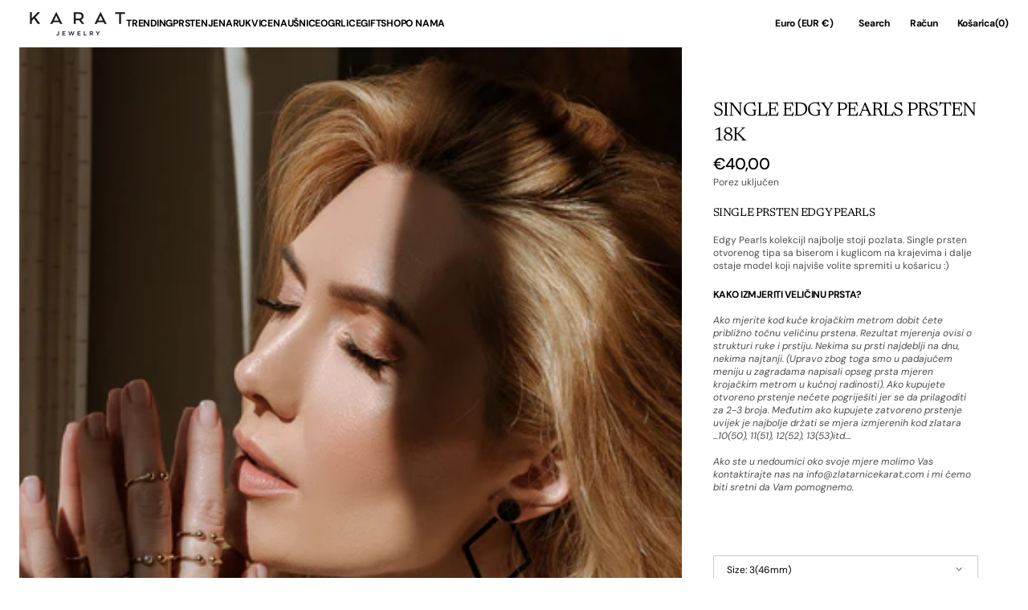

--- FILE ---
content_type: text/html; charset=utf-8
request_url: https://zlatarnicekarat.com/collections/edgy-pearls/products/single-edgy-pearls-18k
body_size: 40403
content:
<!doctype html>
<html class="no-js" lang="hr" data-scheme="light">
  <head>
    <meta charset="utf-8">
    <meta http-equiv="X-UA-Compatible" content="IE=edge">
    <meta name="viewport" content="width=device-width,initial-scale=1">
    <meta name="theme-color" content="">
    <link rel="canonical" href="https://zlatarnicekarat.com/products/single-edgy-pearls-18k">
    <link rel="preconnect" href="https://cdn.shopify.com" crossorigin><link rel="preconnect" href="https://fonts.shopifycdn.com" crossorigin><title>SINGLE EDGY PEARLS PRSTEN 18K</title>

    
      <meta name="description" content="SINGLE PRSTEN EDGY PEARLS Edgy Pearls kolekcijI najbolje stoji pozlata. Single prsten otvorenog tipa sa biserom i kuglicom na krajevima i dalje ostaje model koji najviše volite spremiti u košaricu :) KAKO IZMJERITI VELIČINU PRSTA? Ako mjerite kod kuće krojačkim metrom dobit ćete približno točnu veličinu prstena. Rezult">
    

    

<meta property="og:site_name" content="Zlatarnice Karat">
<meta property="og:url" content="https://zlatarnicekarat.com/products/single-edgy-pearls-18k">
<meta property="og:title" content="SINGLE EDGY PEARLS PRSTEN 18K">
<meta property="og:type" content="product">
<meta property="og:description" content="SINGLE PRSTEN EDGY PEARLS Edgy Pearls kolekcijI najbolje stoji pozlata. Single prsten otvorenog tipa sa biserom i kuglicom na krajevima i dalje ostaje model koji najviše volite spremiti u košaricu :) KAKO IZMJERITI VELIČINU PRSTA? Ako mjerite kod kuće krojačkim metrom dobit ćete približno točnu veličinu prstena. Rezult"><meta property="og:image" content="http://zlatarnicekarat.com/cdn/shop/products/Final_karat_20.jpg?v=1557920742">
  <meta property="og:image:secure_url" content="https://zlatarnicekarat.com/cdn/shop/products/Final_karat_20.jpg?v=1557920742">
  <meta property="og:image:width" content="2385">
  <meta property="og:image:height" content="2385"><meta property="og:price:amount" content="40,00">
  <meta property="og:price:currency" content="EUR"><meta name="twitter:card" content="summary_large_image">
<meta name="twitter:title" content="SINGLE EDGY PEARLS PRSTEN 18K">
<meta name="twitter:description" content="SINGLE PRSTEN EDGY PEARLS Edgy Pearls kolekcijI najbolje stoji pozlata. Single prsten otvorenog tipa sa biserom i kuglicom na krajevima i dalje ostaje model koji najviše volite spremiti u košaricu :) KAKO IZMJERITI VELIČINU PRSTA? Ako mjerite kod kuće krojačkim metrom dobit ćete približno točnu veličinu prstena. Rezult">


    <script src="//zlatarnicekarat.com/cdn/shop/t/7/assets/constants.js?v=37383056447335370521731660394" defer="defer"></script>
    <script src="//zlatarnicekarat.com/cdn/shop/t/7/assets/pubsub.js?v=34180055027472970951731660395" defer="defer"></script>
    <script src="//zlatarnicekarat.com/cdn/shop/t/7/assets/global.js?v=118244680995184720971734624559" defer="defer"></script><script src="//zlatarnicekarat.com/cdn/shop/t/7/assets/quick-add.js?v=146548005023498117021731660395" defer="defer"></script>
      <script src="//zlatarnicekarat.com/cdn/shop/t/7/assets/product-form.js?v=149469441993518066821731660395" defer="defer"></script>
    

    <script>window.performance && window.performance.mark && window.performance.mark('shopify.content_for_header.start');</script><meta name="google-site-verification" content="0Gix_Pwqx4c6-oaXANhULkeyuuKlbHC_79VKYGy5HL8">
<meta name="google-site-verification" content="0Gix_Pwqx4c6-oaXANhULkeyuuKlbHC_79VKYGy5HL8">
<meta id="shopify-digital-wallet" name="shopify-digital-wallet" content="/2751365183/digital_wallets/dialog">
<link rel="alternate" type="application/json+oembed" href="https://zlatarnicekarat.com/products/single-edgy-pearls-18k.oembed">
<script async="async" src="/checkouts/internal/preloads.js?locale=hr-HR"></script>
<script id="shopify-features" type="application/json">{"accessToken":"7cb7b33cecfc9fc1cc5b6dc98853efb6","betas":["rich-media-storefront-analytics"],"domain":"zlatarnicekarat.com","predictiveSearch":true,"shopId":2751365183,"locale":"hr"}</script>
<script>var Shopify = Shopify || {};
Shopify.shop = "zlatarnicekarat.myshopify.com";
Shopify.locale = "hr";
Shopify.currency = {"active":"EUR","rate":"1.0"};
Shopify.country = "HR";
Shopify.theme = {"name":"Madrid","id":175517761884,"schema_name":"Madrid","schema_version":"1.0.3","theme_store_id":2870,"role":"main"};
Shopify.theme.handle = "null";
Shopify.theme.style = {"id":null,"handle":null};
Shopify.cdnHost = "zlatarnicekarat.com/cdn";
Shopify.routes = Shopify.routes || {};
Shopify.routes.root = "/";</script>
<script type="module">!function(o){(o.Shopify=o.Shopify||{}).modules=!0}(window);</script>
<script>!function(o){function n(){var o=[];function n(){o.push(Array.prototype.slice.apply(arguments))}return n.q=o,n}var t=o.Shopify=o.Shopify||{};t.loadFeatures=n(),t.autoloadFeatures=n()}(window);</script>
<script id="shop-js-analytics" type="application/json">{"pageType":"product"}</script>
<script defer="defer" async type="module" src="//zlatarnicekarat.com/cdn/shopifycloud/shop-js/modules/v2/client.init-shop-cart-sync_WVOgQShq.en.esm.js"></script>
<script defer="defer" async type="module" src="//zlatarnicekarat.com/cdn/shopifycloud/shop-js/modules/v2/chunk.common_C_13GLB1.esm.js"></script>
<script defer="defer" async type="module" src="//zlatarnicekarat.com/cdn/shopifycloud/shop-js/modules/v2/chunk.modal_CLfMGd0m.esm.js"></script>
<script type="module">
  await import("//zlatarnicekarat.com/cdn/shopifycloud/shop-js/modules/v2/client.init-shop-cart-sync_WVOgQShq.en.esm.js");
await import("//zlatarnicekarat.com/cdn/shopifycloud/shop-js/modules/v2/chunk.common_C_13GLB1.esm.js");
await import("//zlatarnicekarat.com/cdn/shopifycloud/shop-js/modules/v2/chunk.modal_CLfMGd0m.esm.js");

  window.Shopify.SignInWithShop?.initShopCartSync?.({"fedCMEnabled":true,"windoidEnabled":true});

</script>
<script>(function() {
  var isLoaded = false;
  function asyncLoad() {
    if (isLoaded) return;
    isLoaded = true;
    var urls = ["https:\/\/easygdpr.b-cdn.net\/v\/1553540745\/gdpr.min.js?shop=zlatarnicekarat.myshopify.com","https:\/\/cdn.weglot.com\/weglot_script_tag.js?shop=zlatarnicekarat.myshopify.com","https:\/\/chimpstatic.com\/mcjs-connected\/js\/users\/5ca6074d570d3f64eec8c6c52\/e8f00607508b3c084e73b7b43.js?shop=zlatarnicekarat.myshopify.com","https:\/\/storage.nfcube.com\/instafeed-35b5f14fcc10edf33a6b3acd36cd686b.js?shop=zlatarnicekarat.myshopify.com","\/\/cdn.shopify.com\/proxy\/e780ed6fefc96a0ea904dda40de5b318581c1c49c5b7f958abd05666b2449dd0\/d1639lhkj5l89m.cloudfront.net\/js\/storefront\/uppromote.js?shop=zlatarnicekarat.myshopify.com\u0026sp-cache-control=cHVibGljLCBtYXgtYWdlPTkwMA"];
    for (var i = 0; i < urls.length; i++) {
      var s = document.createElement('script');
      s.type = 'text/javascript';
      s.async = true;
      s.src = urls[i];
      var x = document.getElementsByTagName('script')[0];
      x.parentNode.insertBefore(s, x);
    }
  };
  if(window.attachEvent) {
    window.attachEvent('onload', asyncLoad);
  } else {
    window.addEventListener('load', asyncLoad, false);
  }
})();</script>
<script id="__st">var __st={"a":2751365183,"offset":3600,"reqid":"84c40e03-1327-4246-a119-4c080d50f286-1769641002","pageurl":"zlatarnicekarat.com\/collections\/edgy-pearls\/products\/single-edgy-pearls-18k","u":"898bf48a23c8","p":"product","rtyp":"product","rid":1831916896319};</script>
<script>window.ShopifyPaypalV4VisibilityTracking = true;</script>
<script id="captcha-bootstrap">!function(){'use strict';const t='contact',e='account',n='new_comment',o=[[t,t],['blogs',n],['comments',n],[t,'customer']],c=[[e,'customer_login'],[e,'guest_login'],[e,'recover_customer_password'],[e,'create_customer']],r=t=>t.map((([t,e])=>`form[action*='/${t}']:not([data-nocaptcha='true']) input[name='form_type'][value='${e}']`)).join(','),a=t=>()=>t?[...document.querySelectorAll(t)].map((t=>t.form)):[];function s(){const t=[...o],e=r(t);return a(e)}const i='password',u='form_key',d=['recaptcha-v3-token','g-recaptcha-response','h-captcha-response',i],f=()=>{try{return window.sessionStorage}catch{return}},m='__shopify_v',_=t=>t.elements[u];function p(t,e,n=!1){try{const o=window.sessionStorage,c=JSON.parse(o.getItem(e)),{data:r}=function(t){const{data:e,action:n}=t;return t[m]||n?{data:e,action:n}:{data:t,action:n}}(c);for(const[e,n]of Object.entries(r))t.elements[e]&&(t.elements[e].value=n);n&&o.removeItem(e)}catch(o){console.error('form repopulation failed',{error:o})}}const l='form_type',E='cptcha';function T(t){t.dataset[E]=!0}const w=window,h=w.document,L='Shopify',v='ce_forms',y='captcha';let A=!1;((t,e)=>{const n=(g='f06e6c50-85a8-45c8-87d0-21a2b65856fe',I='https://cdn.shopify.com/shopifycloud/storefront-forms-hcaptcha/ce_storefront_forms_captcha_hcaptcha.v1.5.2.iife.js',D={infoText:'Zaštićeno sustavom hCaptcha',privacyText:'Zaštita privatnosti',termsText:'Uvjeti'},(t,e,n)=>{const o=w[L][v],c=o.bindForm;if(c)return c(t,g,e,D).then(n);var r;o.q.push([[t,g,e,D],n]),r=I,A||(h.body.append(Object.assign(h.createElement('script'),{id:'captcha-provider',async:!0,src:r})),A=!0)});var g,I,D;w[L]=w[L]||{},w[L][v]=w[L][v]||{},w[L][v].q=[],w[L][y]=w[L][y]||{},w[L][y].protect=function(t,e){n(t,void 0,e),T(t)},Object.freeze(w[L][y]),function(t,e,n,w,h,L){const[v,y,A,g]=function(t,e,n){const i=e?o:[],u=t?c:[],d=[...i,...u],f=r(d),m=r(i),_=r(d.filter((([t,e])=>n.includes(e))));return[a(f),a(m),a(_),s()]}(w,h,L),I=t=>{const e=t.target;return e instanceof HTMLFormElement?e:e&&e.form},D=t=>v().includes(t);t.addEventListener('submit',(t=>{const e=I(t);if(!e)return;const n=D(e)&&!e.dataset.hcaptchaBound&&!e.dataset.recaptchaBound,o=_(e),c=g().includes(e)&&(!o||!o.value);(n||c)&&t.preventDefault(),c&&!n&&(function(t){try{if(!f())return;!function(t){const e=f();if(!e)return;const n=_(t);if(!n)return;const o=n.value;o&&e.removeItem(o)}(t);const e=Array.from(Array(32),(()=>Math.random().toString(36)[2])).join('');!function(t,e){_(t)||t.append(Object.assign(document.createElement('input'),{type:'hidden',name:u})),t.elements[u].value=e}(t,e),function(t,e){const n=f();if(!n)return;const o=[...t.querySelectorAll(`input[type='${i}']`)].map((({name:t})=>t)),c=[...d,...o],r={};for(const[a,s]of new FormData(t).entries())c.includes(a)||(r[a]=s);n.setItem(e,JSON.stringify({[m]:1,action:t.action,data:r}))}(t,e)}catch(e){console.error('failed to persist form',e)}}(e),e.submit())}));const S=(t,e)=>{t&&!t.dataset[E]&&(n(t,e.some((e=>e===t))),T(t))};for(const o of['focusin','change'])t.addEventListener(o,(t=>{const e=I(t);D(e)&&S(e,y())}));const B=e.get('form_key'),M=e.get(l),P=B&&M;t.addEventListener('DOMContentLoaded',(()=>{const t=y();if(P)for(const e of t)e.elements[l].value===M&&p(e,B);[...new Set([...A(),...v().filter((t=>'true'===t.dataset.shopifyCaptcha))])].forEach((e=>S(e,t)))}))}(h,new URLSearchParams(w.location.search),n,t,e,['guest_login'])})(!0,!0)}();</script>
<script integrity="sha256-4kQ18oKyAcykRKYeNunJcIwy7WH5gtpwJnB7kiuLZ1E=" data-source-attribution="shopify.loadfeatures" defer="defer" src="//zlatarnicekarat.com/cdn/shopifycloud/storefront/assets/storefront/load_feature-a0a9edcb.js" crossorigin="anonymous"></script>
<script data-source-attribution="shopify.dynamic_checkout.dynamic.init">var Shopify=Shopify||{};Shopify.PaymentButton=Shopify.PaymentButton||{isStorefrontPortableWallets:!0,init:function(){window.Shopify.PaymentButton.init=function(){};var t=document.createElement("script");t.src="https://zlatarnicekarat.com/cdn/shopifycloud/portable-wallets/latest/portable-wallets.hr.js",t.type="module",document.head.appendChild(t)}};
</script>
<script data-source-attribution="shopify.dynamic_checkout.buyer_consent">
  function portableWalletsHideBuyerConsent(e){var t=document.getElementById("shopify-buyer-consent"),n=document.getElementById("shopify-subscription-policy-button");t&&n&&(t.classList.add("hidden"),t.setAttribute("aria-hidden","true"),n.removeEventListener("click",e))}function portableWalletsShowBuyerConsent(e){var t=document.getElementById("shopify-buyer-consent"),n=document.getElementById("shopify-subscription-policy-button");t&&n&&(t.classList.remove("hidden"),t.removeAttribute("aria-hidden"),n.addEventListener("click",e))}window.Shopify?.PaymentButton&&(window.Shopify.PaymentButton.hideBuyerConsent=portableWalletsHideBuyerConsent,window.Shopify.PaymentButton.showBuyerConsent=portableWalletsShowBuyerConsent);
</script>
<script data-source-attribution="shopify.dynamic_checkout.cart.bootstrap">document.addEventListener("DOMContentLoaded",(function(){function t(){return document.querySelector("shopify-accelerated-checkout-cart, shopify-accelerated-checkout")}if(t())Shopify.PaymentButton.init();else{new MutationObserver((function(e,n){t()&&(Shopify.PaymentButton.init(),n.disconnect())})).observe(document.body,{childList:!0,subtree:!0})}}));
</script>
<script id="sections-script" data-sections="main-product,header" defer="defer" src="//zlatarnicekarat.com/cdn/shop/t/7/compiled_assets/scripts.js?v=1129"></script>
<script>window.performance && window.performance.mark && window.performance.mark('shopify.content_for_header.end');</script>

    <style data-shopify>
          @font-face {
  font-family: Newsreader;
  font-weight: 400;
  font-style: normal;
  font-display: swap;
  src: url("//zlatarnicekarat.com/cdn/fonts/newsreader/newsreader_n4.b5d1a51abefc3e451a1095094f8cb52bc71994eb.woff2") format("woff2"),
       url("//zlatarnicekarat.com/cdn/fonts/newsreader/newsreader_n4.faab5347776428001f201c86fe4c783d23b58a25.woff") format("woff");
}

          @font-face {
  font-family: "DM Sans";
  font-weight: 500;
  font-style: normal;
  font-display: swap;
  src: url("//zlatarnicekarat.com/cdn/fonts/dm_sans/dmsans_n5.8a0f1984c77eb7186ceb87c4da2173ff65eb012e.woff2") format("woff2"),
       url("//zlatarnicekarat.com/cdn/fonts/dm_sans/dmsans_n5.9ad2e755a89e15b3d6c53259daad5fc9609888e6.woff") format("woff");
}

          @font-face {
  font-family: "DM Sans";
  font-weight: 400;
  font-style: normal;
  font-display: swap;
  src: url("//zlatarnicekarat.com/cdn/fonts/dm_sans/dmsans_n4.ec80bd4dd7e1a334c969c265873491ae56018d72.woff2") format("woff2"),
       url("//zlatarnicekarat.com/cdn/fonts/dm_sans/dmsans_n4.87bdd914d8a61247b911147ae68e754d695c58a6.woff") format("woff");
}

          @font-face {
  font-family: "DM Sans";
  font-weight: 400;
  font-style: normal;
  font-display: swap;
  src: url("//zlatarnicekarat.com/cdn/fonts/dm_sans/dmsans_n4.ec80bd4dd7e1a334c969c265873491ae56018d72.woff2") format("woff2"),
       url("//zlatarnicekarat.com/cdn/fonts/dm_sans/dmsans_n4.87bdd914d8a61247b911147ae68e754d695c58a6.woff") format("woff");
}

          @font-face {
  font-family: "DM Sans";
  font-weight: 700;
  font-style: normal;
  font-display: swap;
  src: url("//zlatarnicekarat.com/cdn/fonts/dm_sans/dmsans_n7.97e21d81502002291ea1de8aefb79170c6946ce5.woff2") format("woff2"),
       url("//zlatarnicekarat.com/cdn/fonts/dm_sans/dmsans_n7.af5c214f5116410ca1d53a2090665620e78e2e1b.woff") format("woff");
}

          @font-face {
  font-family: "DM Sans";
  font-weight: 700;
  font-style: normal;
  font-display: swap;
  src: url("//zlatarnicekarat.com/cdn/fonts/dm_sans/dmsans_n7.97e21d81502002291ea1de8aefb79170c6946ce5.woff2") format("woff2"),
       url("//zlatarnicekarat.com/cdn/fonts/dm_sans/dmsans_n7.af5c214f5116410ca1d53a2090665620e78e2e1b.woff") format("woff");
}

          @font-face {
  font-family: "DM Sans";
  font-weight: 700;
  font-style: normal;
  font-display: swap;
  src: url("//zlatarnicekarat.com/cdn/fonts/dm_sans/dmsans_n7.97e21d81502002291ea1de8aefb79170c6946ce5.woff2") format("woff2"),
       url("//zlatarnicekarat.com/cdn/fonts/dm_sans/dmsans_n7.af5c214f5116410ca1d53a2090665620e78e2e1b.woff") format("woff");
}

          @font-face {
  font-family: "DM Sans";
  font-weight: 700;
  font-style: normal;
  font-display: swap;
  src: url("//zlatarnicekarat.com/cdn/fonts/dm_sans/dmsans_n7.97e21d81502002291ea1de8aefb79170c6946ce5.woff2") format("woff2"),
       url("//zlatarnicekarat.com/cdn/fonts/dm_sans/dmsans_n7.af5c214f5116410ca1d53a2090665620e78e2e1b.woff") format("woff");
}

          @font-face {
  font-family: Newsreader;
  font-weight: 400;
  font-style: normal;
  font-display: swap;
  src: url("//zlatarnicekarat.com/cdn/fonts/newsreader/newsreader_n4.b5d1a51abefc3e451a1095094f8cb52bc71994eb.woff2") format("woff2"),
       url("//zlatarnicekarat.com/cdn/fonts/newsreader/newsreader_n4.faab5347776428001f201c86fe4c783d23b58a25.woff") format("woff");
}

          @font-face {
  font-family: "DM Sans";
  font-weight: 400;
  font-style: normal;
  font-display: swap;
  src: url("//zlatarnicekarat.com/cdn/fonts/dm_sans/dmsans_n4.ec80bd4dd7e1a334c969c265873491ae56018d72.woff2") format("woff2"),
       url("//zlatarnicekarat.com/cdn/fonts/dm_sans/dmsans_n4.87bdd914d8a61247b911147ae68e754d695c58a6.woff") format("woff");
}

          @font-face {
  font-family: "DM Sans";
  font-weight: 300;
  font-style: normal;
  font-display: swap;
  src: url("//zlatarnicekarat.com/cdn/fonts/dm_sans/dmsans_n3.d218434bb518134511e5205d90c23cfb8a1b261b.woff2") format("woff2"),
       url("//zlatarnicekarat.com/cdn/fonts/dm_sans/dmsans_n3.0c324a11de656e0e3f656188ad5de9ff34f70c04.woff") format("woff");
}

          @font-face {
  font-family: "DM Sans";
  font-weight: 400;
  font-style: normal;
  font-display: swap;
  src: url("//zlatarnicekarat.com/cdn/fonts/dm_sans/dmsans_n4.ec80bd4dd7e1a334c969c265873491ae56018d72.woff2") format("woff2"),
       url("//zlatarnicekarat.com/cdn/fonts/dm_sans/dmsans_n4.87bdd914d8a61247b911147ae68e754d695c58a6.woff") format("woff");
}

          @font-face {
  font-family: "DM Sans";
  font-weight: 500;
  font-style: normal;
  font-display: swap;
  src: url("//zlatarnicekarat.com/cdn/fonts/dm_sans/dmsans_n5.8a0f1984c77eb7186ceb87c4da2173ff65eb012e.woff2") format("woff2"),
       url("//zlatarnicekarat.com/cdn/fonts/dm_sans/dmsans_n5.9ad2e755a89e15b3d6c53259daad5fc9609888e6.woff") format("woff");
}

          @font-face {
  font-family: "DM Sans";
  font-weight: 700;
  font-style: normal;
  font-display: swap;
  src: url("//zlatarnicekarat.com/cdn/fonts/dm_sans/dmsans_n7.97e21d81502002291ea1de8aefb79170c6946ce5.woff2") format("woff2"),
       url("//zlatarnicekarat.com/cdn/fonts/dm_sans/dmsans_n7.af5c214f5116410ca1d53a2090665620e78e2e1b.woff") format("woff");
}

          @font-face {
  font-family: "DM Sans";
  font-weight: 400;
  font-style: italic;
  font-display: swap;
  src: url("//zlatarnicekarat.com/cdn/fonts/dm_sans/dmsans_i4.b8fe05e69ee95d5a53155c346957d8cbf5081c1a.woff2") format("woff2"),
       url("//zlatarnicekarat.com/cdn/fonts/dm_sans/dmsans_i4.403fe28ee2ea63e142575c0aa47684d65f8c23a0.woff") format("woff");
}

          @font-face {
  font-family: Newsreader;
  font-weight: 400;
  font-style: italic;
  font-display: swap;
  src: url("//zlatarnicekarat.com/cdn/fonts/newsreader/newsreader_i4.b6c896efb016d5bce4e554059dfe501c6316187d.woff2") format("woff2"),
       url("//zlatarnicekarat.com/cdn/fonts/newsreader/newsreader_i4.09e7328c6ebf6de7a11f1c4b9d76fc90424e3a85.woff") format("woff");
}

          @font-face {
  font-family: "DM Sans";
  font-weight: 700;
  font-style: italic;
  font-display: swap;
  src: url("//zlatarnicekarat.com/cdn/fonts/dm_sans/dmsans_i7.52b57f7d7342eb7255084623d98ab83fd96e7f9b.woff2") format("woff2"),
       url("//zlatarnicekarat.com/cdn/fonts/dm_sans/dmsans_i7.d5e14ef18a1d4a8ce78a4187580b4eb1759c2eda.woff") format("woff");
}


          
        :root,
          	[data-scheme=light] .color-background-1 {
          		--color-background: 255,255,255;
              --color-background-secondary: 247,247,247;
          		
          			--gradient-background: #ffffff;
          		
          		--color-foreground: 0, 0, 0;
          		--color-foreground-secondary: 77, 77, 77;
          		--color-foreground-title: 0, 0, 0;

          		--color-button-text: 249, 249, 249;
          		--color-button-text-hover: 249, 249, 249;
          		--color-button: 0, 0, 0;
          		--color-button-hover: 40, 40, 40;

          		--color-button-secondary: 235, 235, 235;
          		--color-button-secondary-hover: 238, 238, 238;
          		--color-button-secondary-text: 0, 0, 0;
          		--color-button-secondary-text-hover: 0, 0, 0;

          		--color-button-tertiary-text: 0, 0, 0;
          		--color-button-tertiary-text-hover: 255, 255, 255;
          		--color-button-tertiary: 0, 0, 0;
          		--color-button-tertiary-hover: 0, 0, 0;

          		--color-overlay: 0, 0, 0;
          		--color-border-input: 204, 204, 204;
          		--color-border-input-hover: 128, 128, 128;
          		--color-background-input: 255, 255, 255;
          		--color-border: 225, 225, 225;
          	}
          	@media (prefers-color-scheme: light) {
        	:root,
          		[data-scheme=auto] .color-background-1 {
          			--color-background: 255,255,255;
                --color-background-secondaryu: 247,247,247;
          			
          				--gradient-background: #ffffff;
          			
          			--color-foreground: 0, 0, 0;
          			--color-foreground-secondary: 77, 77, 77;
          			--color-foreground-title: 0, 0, 0;

          			--color-button-text: 249, 249, 249;
          			--color-button-text-hover: 249, 249, 249;
          			--color-button: 0, 0, 0;
          			--color-button-hover: 40, 40, 40;

          			--color-button-secondary: 235, 235, 235;
          			--color-button-secondary-hover: 238, 238, 238;
          			--color-button-secondary-text: 0, 0, 0;
          			--color-button-secondary-text-hover: 0, 0, 0;

          			--color-button-tertiary-text: 0, 0, 0;
          			--color-button-tertiary-text-hover: 255, 255, 255;
          			--color-button-tertiary: 0, 0, 0;
          			--color-button-tertiary-hover: 0, 0, 0;

          			--color-overlay: 0, 0, 0;
          			--color-border-input: 204, 204, 204;
          			--color-border-input-hover: 128, 128, 128;
          			--color-background-input: 255, 255, 255;
          			--color-border: 225, 225, 225;
          		}
          	}
          
        
          	[data-scheme=light] .color-background-2 {
          		--color-background: 40,40,40;
              --color-background-secondary: 31,31,31;
          		
          			--gradient-background: #282828;
          		
          		--color-foreground: 255, 255, 255;
          		--color-foreground-secondary: 169, 169, 169;
          		--color-foreground-title: 255, 255, 255;

          		--color-button-text: 0, 0, 0;
          		--color-button-text-hover: 0, 0, 0;
          		--color-button: 255, 255, 255;
          		--color-button-hover: 238, 238, 238;

          		--color-button-secondary: 0, 0, 0;
          		--color-button-secondary-hover: 40, 40, 40;
          		--color-button-secondary-text: 255, 255, 255;
          		--color-button-secondary-text-hover: 255, 255, 255;

          		--color-button-tertiary-text: 255, 255, 255;
          		--color-button-tertiary-text-hover: 0, 0, 0;
          		--color-button-tertiary: 255, 255, 255;
          		--color-button-tertiary-hover: 255, 255, 255;

          		--color-overlay: 0, 0, 0;
          		--color-border-input: 62, 62, 62;
          		--color-border-input-hover: 62, 62, 62;
          		--color-background-input: 53, 53, 53;
          		--color-border: 222, 217, 212;
          	}
          	@media (prefers-color-scheme: light) {
        	
          		[data-scheme=auto] .color-background-2 {
          			--color-background: 40,40,40;
                --color-background-secondaryu: 31,31,31;
          			
          				--gradient-background: #282828;
          			
          			--color-foreground: 255, 255, 255;
          			--color-foreground-secondary: 169, 169, 169;
          			--color-foreground-title: 255, 255, 255;

          			--color-button-text: 0, 0, 0;
          			--color-button-text-hover: 0, 0, 0;
          			--color-button: 255, 255, 255;
          			--color-button-hover: 238, 238, 238;

          			--color-button-secondary: 0, 0, 0;
          			--color-button-secondary-hover: 40, 40, 40;
          			--color-button-secondary-text: 255, 255, 255;
          			--color-button-secondary-text-hover: 255, 255, 255;

          			--color-button-tertiary-text: 255, 255, 255;
          			--color-button-tertiary-text-hover: 0, 0, 0;
          			--color-button-tertiary: 255, 255, 255;
          			--color-button-tertiary-hover: 255, 255, 255;

          			--color-overlay: 0, 0, 0;
          			--color-border-input: 62, 62, 62;
          			--color-border-input-hover: 62, 62, 62;
          			--color-background-input: 53, 53, 53;
          			--color-border: 222, 217, 212;
          		}
          	}
          

          body, .color-background-1, .color-background-2 {
          color: rgba(var(--color-foreground));
          /*background-color: rgb(var(--color-background));*/
          background: rgb(var(--color-background));
	        background: var(--gradient-background);
          background-attachment: fixed;
          }

          :root {
          	--announcement-height: 0px;
          	--header-height: 0px;
          	--breadcrumbs-height: 0px;

          	--spaced-section: 5rem;
						
						--border-radius-media: 0px;

          	--font-body-family: "DM Sans", sans-serif;
          	--font-body-style: normal;
          	--font-body-weight: 400;

          	--font-body-scale: 1.24;
          	--font-body-second-scale: 1.2;
          	--font-body-line-height: 1.4;

          	--font-heading-family: Newsreader, serif;
          	--font-heading-style: normal;
          	--font-heading-weight: 400;
          	--font-heading-letter-spacing: -0.3em;
          	--font-heading-line-height: 1.3;

          	--font-subtitle-family: "DM Sans", sans-serif;
          	--font-subtitle-style: normal;
          	--font-subtitle-weight: 700;
          	--font-subtitle-text-transform: none;
          	--font-subtitle-scale: 1.34;

          	--font-heading-h1-scale: 1.1;
          	--font-heading-h2-scale: 1.0;
          	--font-heading-h3-scale: 1.0;

          	--font-heading-card-family: "DM Sans", sans-serif;
          	--font-heading-card-style: normal;
          	--font-heading-card-weight: 500;
          	--font-text-card-family: "DM Sans", sans-serif;
          	--font-text-card-style: normal;
          	--font-text-card-weight: 400;
          	--font-heading-card-letter-spacing: -0.2em;


          	--font-heading-card-scale: 1.0;
          	--font-text-card-scale: 1.4;

          	--font-button-family: "DM Sans", sans-serif;
          	--font-button-style: normal;
          	--font-button-weight: 700;
          	--font-button-text-transform: uppercase;
          	--font-button-scale: 1.0;

          	--font-button-family: "DM Sans", sans-serif;
          	--font-button-style: normal;
          	--font-button-weight: 700;
          	--font-button-text-transform: uppercase;
          	--font-button-letter-spacing: 0.8em;
          	--font-subtitle-letter-spacing: -0.2em;;

          	--font-header-menu-family: "DM Sans", sans-serif;
          	--font-header-menu-style: normal;
          	--font-header-menu-weight: 700;
          	--font-header-menu-scale: 1.34;
          	--font-header-menu-letter-spacing: -0.2em;
          	--font-header-menu-text-transform: none;

          	--font-footer-menu-family: "DM Sans", sans-serif;
          	--font-footer-menu-style: normal;
          	--font-footer-menu-weight: 700;
            --font-footer-menu-scale: 1.34;
            --font-footer-menu-letter-spacing: -0.2em;
          	--font-footer-menu-text-transform: none;

          	--font-popups-heading-family: Newsreader, serif;
            --font-popups-heading-style: normal;
            --font-popups-heading-weight: 400;
            --font-popups-text-family: "DM Sans", sans-serif;
            --font-popups-text-style: normal;
            --font-popups-text-weight: 400;
            --font-popup-heading-scale: 1.23;
            --font-popup-desc-scale: 1.0;
            --font-popup-text-scale: 1.07;
            --font-notification-heading-scale: 1.0;
            --font-notification-text-scale: 1.0;

          	--border-radius-button: 0px;
          	--payment-terms-background-color: ;
          	--color-card-price-new: 0, 0, 0;
          	--color-card-price-old: 153, 153, 153;
            --color-badge-sale-background: 255, 255, 255;
		      	--color-badge-sale-text: 0, 0, 0;
            --color-badge-soldout-background: 255, 255, 255;
            --color-badge-soldout-text: 0, 0, 0;
            --color-badge-custom-background: 255, 255, 255;
            --color-badge-custom-text: 0, 0, 0;
            --color-product-card-slider-control: 0, 0, 0;
          }

          @media screen and (min-width: 990px) {
          	:root {
          		--spaced-section: 16rem;
          	}
          }

          *,
          *::before,
          *::after {
            box-sizing: inherit;
          }

          html {
            box-sizing: border-box;
            font-size: 10px;
            height: 100%;
          }

          body {
            position: relative;
            display: grid;
            grid-template-rows: auto auto 1fr auto;
            grid-template-columns: 100%;
            min-height: 100%;
            margin: 0;
            font-size: calc(var(--font-body-scale) * 1rem);
            line-height: var(--font-body-line-height);
            font-family: var(--font-body-family);
            font-style: var(--font-body-style);
            font-weight: var(--font-body-weight);
            overflow-x: hidden;
          }
          
    </style>
    <style data-shopify>
  
  [data-scheme=dark] .color-background-1 {
  	--color-background: 31, 31, 31;
  	--color-overlay: 0, 0, 0;
  	--gradient-background: rgb(31, 31, 31);
  	--color-foreground: 255, 255, 255;
  	--color-foreground-secondary: 169, 169, 169;
  	--color-foreground-title: 255, 255, 255;
  	--color-border-input: 53, 53, 53;
  	--color-border-input-hover: 80, 80, 80;
  	--color-background-input: 31, 31, 31;
  	--color-border: 90, 90, 90;
  	--color-announcement-bar: 0, 0, 0;
  	--color-announcement-bar-background-1: 0, 0, 0;
  	--color-link: 255, 255, 255;
  	--alpha-link: 0.5;
  	--color-button: 53, 53, 53;
  	--color-button-hover: 0, 0, 0;
  	--color-button-text: 255, 255, 255;
  	--color-button-text-hover: 255, 255, 255;
  	--color-button-secondary: 53, 53, 53;
  	--color-button-secondary-hover: 0, 0, 0;
  	--color-button-secondary-text: 255, 255, 255;
  	--color-button-secondary-text-hover: 255, 255, 255;
  	--color-button-tertiary: 255, 255, 255;
  	--color-button-tertiary-hover: 255, 255, 255;
  	--color-button-tertiary-text: 255, 255, 255;
  	--color-button-tertiary-text-hover: 0, 0, 0;
  	--alpha-button-background: 1;
  	--alpha-button-border: 1;
  	--color-social: 255, 255, 255;
  	--color-placeholder-input: 255, 255, 255;
  	--color-card-price-new: 255, 255, 255;
  	--color-card-price-old: 169, 169, 169;
  	--color-error-background: 0, 0, 0;
  	--color-title-text: 255, 255, 255;

		.product-popup-modal__content, 
		.drawer__inner, 
		.drawer .cart-item .quantity,
		#search-modal .search__content,
		#search-modal .search__input,
		#account-modal .account__content,
		.burger-menu__wrapper,
		.burger-menu__header,
		.burger-menu__submenu-inner,
		.banner-popup-modal__content,
		.quick-add-modal__content,
		.quick-add-modal .product__outer,
		.product__badge .badge
		{
			background: #2a2a2a;
		}

		.product-form__controls-group label.variant-swatch:hover,
		.product-form__controls-group input:checked:not(.disabled)+label.variant-swatch{
			border-color: #626262;
		}
  }
  @media (prefers-color-scheme: dark) {
  	[data-scheme=auto] .color-background-1 {
  		--color-background: 31, 31, 31;
  		--gradient-background: rgb(31, 31, 31);
  		--color-overlay: 0, 0, 0;
  		--color-foreground: 255, 255, 255;
  		--color-foreground-secondary: 169, 169, 169;
  		--color-foreground-title: 255, 255, 255;
  		--color-border-input: 53, 53, 53;
  		--color-border-input-hover: 10, 10, 10;
  		--color-background-input: 31, 31, 31;
  		--color-border: 90, 90, 90;
  		--color-announcement-bar: 0, 0, 0;
  		--color-announcement-bar-background-1: 0, 0, 0;
  		--color-link: 255, 255, 255;
  		--alpha-link: 0.5;
  		--color-button: 53, 53, 53;
  		--color-button-hover: 0, 0, 0;
  		--color-button-text: 255, 255, 255;
  		--color-button-text-hover: 255, 255, 255;
  		--color-button-secondary: 53, 53, 53;
  		--color-button-secondary-hover: 0, 0, 0;
  		--color-button-secondary-text: 255, 255, 255;
  		--color-button-secondary-text-hover: 255, 255, 255;
  		--color-button-tertiary: 255, 255, 255;
  		--color-button-tertiary-hover: 255, 255, 255;
  		--color-button-tertiary-text: 255, 255, 255;
  		--color-button-tertiary-text-hover: 0, 0, 0;
  		--alpha-button-background: 1;
  		--alpha-button-border: 1;
  		--color-social: 255, 255, 255;
  		--color-placeholder-input: 255, 255, 255;
  		--color-card-price-new: 255, 255, 255;
  		--color-card-price-old: 169, 169, 169;
  		--color-error-background: 0, 0, 0;
  		--color-title-text: 255, 255, 255;

			.product-popup-modal__content, 
			.drawer__inner, 
			.drawer .cart-item .quantity,
			#search-modal .search__content,
			#search-modal .search__input,
			#account-modal .account__content,
			.burger-menu__wrapper,
			.burger-menu__header,
			.burger-menu__submenu-inner,
			.banner-popup-modal__content,
			.quick-add-modal__content,
			.quick-add-modal .product__outer,
			.product__badge .badge
			{
				background: #2a2a2a;
			}

			.product-form__controls-group label.variant-swatch:hover,
			.product-form__controls-group input:checked:not(.disabled)+label.variant-swatch{
				border-color: #626262;
			}
  	}
  }
  
  [data-scheme=dark] .color-background-2 {
  	--color-background: 31, 31, 31;
  	--color-overlay: 0, 0, 0;
  	--gradient-background: rgb(31, 31, 31);
  	--color-foreground: 255, 255, 255;
  	--color-foreground-secondary: 169, 169, 169;
  	--color-foreground-title: 255, 255, 255;
  	--color-border-input: 53, 53, 53;
  	--color-border-input-hover: 80, 80, 80;
  	--color-background-input: 31, 31, 31;
  	--color-border: 90, 90, 90;
  	--color-announcement-bar: 0, 0, 0;
  	--color-announcement-bar-background-1: 0, 0, 0;
  	--color-link: 255, 255, 255;
  	--alpha-link: 0.5;
  	--color-button: 53, 53, 53;
  	--color-button-hover: 0, 0, 0;
  	--color-button-text: 255, 255, 255;
  	--color-button-text-hover: 255, 255, 255;
  	--color-button-secondary: 53, 53, 53;
  	--color-button-secondary-hover: 0, 0, 0;
  	--color-button-secondary-text: 255, 255, 255;
  	--color-button-secondary-text-hover: 255, 255, 255;
  	--color-button-tertiary: 255, 255, 255;
  	--color-button-tertiary-hover: 255, 255, 255;
  	--color-button-tertiary-text: 255, 255, 255;
  	--color-button-tertiary-text-hover: 0, 0, 0;
  	--alpha-button-background: 1;
  	--alpha-button-border: 1;
  	--color-social: 255, 255, 255;
  	--color-placeholder-input: 255, 255, 255;
  	--color-card-price-new: 255, 255, 255;
  	--color-card-price-old: 169, 169, 169;
  	--color-error-background: 0, 0, 0;
  	--color-title-text: 255, 255, 255;

		.product-popup-modal__content, 
		.drawer__inner, 
		.drawer .cart-item .quantity,
		#search-modal .search__content,
		#search-modal .search__input,
		#account-modal .account__content,
		.burger-menu__wrapper,
		.burger-menu__header,
		.burger-menu__submenu-inner,
		.banner-popup-modal__content,
		.quick-add-modal__content,
		.quick-add-modal .product__outer,
		.product__badge .badge
		{
			background: #2a2a2a;
		}

		.product-form__controls-group label.variant-swatch:hover,
		.product-form__controls-group input:checked:not(.disabled)+label.variant-swatch{
			border-color: #626262;
		}
  }
  @media (prefers-color-scheme: dark) {
  	[data-scheme=auto] .color-background-2 {
  		--color-background: 31, 31, 31;
  		--gradient-background: rgb(31, 31, 31);
  		--color-overlay: 0, 0, 0;
  		--color-foreground: 255, 255, 255;
  		--color-foreground-secondary: 169, 169, 169;
  		--color-foreground-title: 255, 255, 255;
  		--color-border-input: 53, 53, 53;
  		--color-border-input-hover: 10, 10, 10;
  		--color-background-input: 31, 31, 31;
  		--color-border: 90, 90, 90;
  		--color-announcement-bar: 0, 0, 0;
  		--color-announcement-bar-background-1: 0, 0, 0;
  		--color-link: 255, 255, 255;
  		--alpha-link: 0.5;
  		--color-button: 53, 53, 53;
  		--color-button-hover: 0, 0, 0;
  		--color-button-text: 255, 255, 255;
  		--color-button-text-hover: 255, 255, 255;
  		--color-button-secondary: 53, 53, 53;
  		--color-button-secondary-hover: 0, 0, 0;
  		--color-button-secondary-text: 255, 255, 255;
  		--color-button-secondary-text-hover: 255, 255, 255;
  		--color-button-tertiary: 255, 255, 255;
  		--color-button-tertiary-hover: 255, 255, 255;
  		--color-button-tertiary-text: 255, 255, 255;
  		--color-button-tertiary-text-hover: 0, 0, 0;
  		--alpha-button-background: 1;
  		--alpha-button-border: 1;
  		--color-social: 255, 255, 255;
  		--color-placeholder-input: 255, 255, 255;
  		--color-card-price-new: 255, 255, 255;
  		--color-card-price-old: 169, 169, 169;
  		--color-error-background: 0, 0, 0;
  		--color-title-text: 255, 255, 255;

			.product-popup-modal__content, 
			.drawer__inner, 
			.drawer .cart-item .quantity,
			#search-modal .search__content,
			#search-modal .search__input,
			#account-modal .account__content,
			.burger-menu__wrapper,
			.burger-menu__header,
			.burger-menu__submenu-inner,
			.banner-popup-modal__content,
			.quick-add-modal__content,
			.quick-add-modal .product__outer,
			.product__badge .badge
			{
				background: #2a2a2a;
			}

			.product-form__controls-group label.variant-swatch:hover,
			.product-form__controls-group input:checked:not(.disabled)+label.variant-swatch{
				border-color: #626262;
			}
  	}
  }
  
  [data-scheme=dark] {
  	--color-background: 31, 31, 31;
  	--color-background-secondary: 40, 40, 40;
  	--gradient-background: rgb(31, 31, 31);
  	--color-overlay: 0, 0, 0;
  	--color-foreground: 255, 255, 255;
  	--color-foreground-secondary: 169, 169, 169;
  	--color-foreground-title: 255, 255, 255;
  	--color-border-input: 53, 53, 53;
		--color-border-input-hover: 80, 80, 80;
		--color-background-input: 31, 31, 31;
  	--color-border: 90, 90, 90;
  	--color-announcement-bar: 0, 0, 0;
  	--color-announcement-bar-background-1: 0, 0, 0;
  	--color-link: 255, 255, 255;
  	--alpha-link: 0.5;
  	--color-button: 53, 53, 53;
  	--color-button-hover: 0, 0, 0;
  	--color-button-text: 255, 255, 255;
  	--color-button-text-hover: 255, 255, 255;
  	--color-button-secondary: 53, 53, 53;
  	--color-button-secondary-hover: 0, 0, 0;
  	--color-button-secondary-text: 255, 255, 255;
  	--color-button-secondary-text-hover: 255, 255, 255;
  	--color-button-tertiary: 255, 255, 255;
  	--color-button-tertiary-hover: 255, 255, 255;
  	--color-button-tertiary-text: 255, 255, 255;
  	--color-button-tertiary-text-hover: 0, 0, 0;
  	--alpha-button-background: 1;
  	--alpha-button-border: 1;
  	--color-social: 255, 255, 255;
  	--color-placeholder-input: 255, 255, 255;
  	--color-card-price-new: 255, 255, 255;
  	--color-card-price-old: 169, 169, 169;
  	--color-error-background: 0, 0, 0;
  	--color-title-text: 255, 255, 255;

  	.color-background-1 {
  		--color-background: 31, 31, 31;
   	}
  	.color-background-2 {
  		--color-background: 40, 40, 40;
  		--gradient-background: rgb(40, 40, 40);
  	}

		.product-popup-modal__content, 
		.drawer__inner, 
		.drawer .cart-item .quantity,
		#search-modal .search__content,
		#search-modal .search__input,
		#account-modal .account__content,
		.burger-menu__wrapper,
		.burger-menu__header,
		.burger-menu__submenu-inner,
		.banner-popup-modal__content,
		.quick-add-modal__content,
		.quick-add-modal .product__outer,
		.product__badge .badge
		{
			background: #2a2a2a;
		}

		.product-form__controls-group label.variant-swatch:hover,
		.product-form__controls-group input:checked:not(.disabled)+label.variant-swatch{
			border-color: #626262;
		}
  }
  @media (prefers-color-scheme: dark) {
  	[data-scheme=auto] {
  		--color-background: 31, 31, 31;
  		--color-background-secondary: 40, 40, 40;
  		--gradient-background: rgb(31, 31, 31);
  		--color-overlay: 0, 0, 0;
  		--color-foreground: 255, 255, 255;
  		--color-foreground-secondary: 169, 169, 169;
  		--color-foreground-title: 255, 255, 255;
  		--color-border-input: 53, 53, 53;
  		--color-border-input-hover: 10, 10, 10;
  		--color-background-input: 31, 31, 31;
  		--color-border: 90, 90, 90;
  		--color-announcement-bar: 0, 0, 0;
  		--color-announcement-bar-background-1: 0, 0, 0;
  		--color-link: 255, 255, 255;
  		--alpha-link: 0.5;
  		--color-button: 53, 53, 53;
  		--color-button-hover: 0, 0, 0;
  		--color-button-text: 255, 255, 255;
  		--color-button-text-hover: 255, 255, 255;
  		--color-button-secondary: 53, 53, 53;
  		--color-button-secondary-hover: 0, 0, 0;
  		--color-button-secondary-text: 255, 255, 255;
  		--color-button-secondary-text-hover: 255, 255, 255;
  		--color-button-tertiary: 255, 255, 255;
  		--color-button-tertiary-hover: 255, 255, 255;
  		--color-button-tertiary-text: 255, 255, 255;
  		--color-button-tertiary-text-hover: 0, 0, 0;
  		--alpha-button-background: 1;
  		--alpha-button-border: 1;
  		--color-social: 255, 255, 255;
  		--color-placeholder-input: 255, 255, 255;
  		--color-card-price-new: 255, 255, 255;
  		--color-card-price-old: 169, 169, 169;
  		--color-error-background: 0, 0, 0;
  		--color-title-text: 255, 255, 255;

  		.color-background-1 {
  			--color-background: 31, 31, 31;
  		}
  		.color-background-2 {
  			--color-background: 40, 40, 40;
  			--gradient-background: rgb(40, 40, 40);
  		}

			.product-popup-modal__content, 
			.drawer__inner, 
			.drawer .cart-item .quantity,
			#search-modal .search__content,
			#search-modal .search__input,
			#account-modal .account__content,
			.burger-menu__wrapper,
			.burger-menu__header,
			.burger-menu__submenu-inner,
			.banner-popup-modal__content,
			.quick-add-modal__content,
			.quick-add-modal .product__outer,
			.product__badge .badge
			{
				background: #2a2a2a;
			}

			.product-form__controls-group label.variant-swatch:hover,
			.product-form__controls-group input:checked:not(.disabled)+label.variant-swatch{
				border-color: #626262;
			}
  	}
  }
</style>

    <link href="//zlatarnicekarat.com/cdn/shop/t/7/assets/swiper-bundle.min.css?v=10773525569039877401731660396" rel="stylesheet" type="text/css" media="all" />
    <link href="//zlatarnicekarat.com/cdn/shop/t/7/assets/base.css?v=140692329988672520341734624546" rel="stylesheet" type="text/css" media="all" /><link href="//zlatarnicekarat.com/cdn/shop/t/7/assets/section-reviews.css?v=32376773364758310271731660396" rel="stylesheet" type="text/css" media="all" /><link
        rel="stylesheet"
        href="//zlatarnicekarat.com/cdn/shop/t/7/assets/component-predictive-search.css?v=53416992617169959061731660394"
        media="print"
        onload="this.media='all'"
      ><link rel="stylesheet" href="//zlatarnicekarat.com/cdn/shop/t/7/assets/component-deferred-media.css?v=68707802736351725321731660394" media="all">
        <link
          rel="preload"
          href="//zlatarnicekarat.com/cdn/shop/t/7/assets/quick-add.css?v=75930424083147801221731660395"
          as="style"
          onload="this.onload=null;this.rel='stylesheet'"
        ><link rel="preload" as="font" href="//zlatarnicekarat.com/cdn/fonts/dm_sans/dmsans_n4.ec80bd4dd7e1a334c969c265873491ae56018d72.woff2" type="font/woff2" crossorigin><link rel="preload" as="font" href="//zlatarnicekarat.com/cdn/fonts/newsreader/newsreader_n4.b5d1a51abefc3e451a1095094f8cb52bc71994eb.woff2" type="font/woff2" crossorigin><script>
      document.documentElement.className = document.documentElement.className.replace('no-js', 'js');
      if (Shopify.designMode) {
        document.documentElement.classList.add('shopify-design-mode');
      }
    </script>

    <script src="//zlatarnicekarat.com/cdn/shop/t/7/assets/jquery-3.6.0.js?v=184217876181003224711731660395" defer="defer"></script>
    <script src="//zlatarnicekarat.com/cdn/shop/t/7/assets/ScrollTrigger.min.js?v=105224310842884405841731660395" defer="defer"></script>
    <script src="//zlatarnicekarat.com/cdn/shop/t/7/assets/gsap.min.js?v=143236058134962329301731660395" defer="defer"></script>
    <script src="//zlatarnicekarat.com/cdn/shop/t/7/assets/swiper-bundle.min.js?v=78431384336979601251731660396" defer="defer"></script>
    <script src="//zlatarnicekarat.com/cdn/shop/t/7/assets/product-card.js?v=177787655361850681331731660395" defer="defer"></script>
    <script src="//zlatarnicekarat.com/cdn/shop/t/7/assets/popup.js?v=8636812788435060281731660395" defer="defer"></script>
    
    

    <script>
      let cscoDarkMode = {};

      (function () {
        const body = document.querySelector('html[data-scheme]');

        cscoDarkMode = {
          init: function (e) {
            this.initMode(e);
            window.matchMedia('(prefers-color-scheme: dark)').addListener((e) => {
              this.initMode(e);
            });

            window.addEventListener('load', () => {
              const toggleBtns = document.querySelectorAll('.header__toggle-scheme');
              toggleBtns.forEach((btn) => {
                btn.addEventListener('click', (e) => {
                  e.preventDefault();

                  if ('auto' === body.getAttribute('data-scheme')) {
                    if (window.matchMedia('(prefers-color-scheme: dark)').matches) {
                      cscoDarkMode.changeScheme('light', true);
                    } else if (window.matchMedia('(prefers-color-scheme: light)').matches) {
                      cscoDarkMode.changeScheme('dark', true);
                    }
                  } else {
                    if ('dark' === body.getAttribute('data-scheme')) {
                      cscoDarkMode.changeScheme('light', true);
                    } else {
                      cscoDarkMode.changeScheme('dark', true);
                    }
                  }
                });
              });
            });
          },
          initMode: function (e) {
            let siteScheme = false;
            switch (
              'light' // Field. User’s system preference.
            ) {
              case 'dark':
                siteScheme = 'dark';
                break;
              case 'light':
                siteScheme = 'light';
                break;
              case 'system':
                siteScheme = 'auto';
                break;
            }
            if ('false') {
              // Field. Enable dark/light mode toggle.
              if ('light' === localStorage.getItem('_color_schema')) {
                siteScheme = 'light';
              }
              if ('dark' === localStorage.getItem('_color_schema')) {
                siteScheme = 'dark';
              }
            }
            if (siteScheme && siteScheme !== body.getAttribute('data-scheme')) {
              this.changeScheme(siteScheme, false);
            }
          },
          changeScheme: function (siteScheme, cookie) {
            body.classList.add('scheme-toggled');
            body.setAttribute('data-scheme', siteScheme);
            if (cookie) {
              localStorage.setItem('_color_schema', siteScheme);
            }
            setTimeout(() => {
              body.classList.remove('scheme-toggled');
            }, 100);
          },
        };
      })();

      cscoDarkMode.init();

      document.addEventListener('shopify:section:load', function () {
        setTimeout(() => {
          cscoDarkMode.init();
        }, 100);
      });
    </script>
  <link href="https://monorail-edge.shopifysvc.com" rel="dns-prefetch">
<script>(function(){if ("sendBeacon" in navigator && "performance" in window) {try {var session_token_from_headers = performance.getEntriesByType('navigation')[0].serverTiming.find(x => x.name == '_s').description;} catch {var session_token_from_headers = undefined;}var session_cookie_matches = document.cookie.match(/_shopify_s=([^;]*)/);var session_token_from_cookie = session_cookie_matches && session_cookie_matches.length === 2 ? session_cookie_matches[1] : "";var session_token = session_token_from_headers || session_token_from_cookie || "";function handle_abandonment_event(e) {var entries = performance.getEntries().filter(function(entry) {return /monorail-edge.shopifysvc.com/.test(entry.name);});if (!window.abandonment_tracked && entries.length === 0) {window.abandonment_tracked = true;var currentMs = Date.now();var navigation_start = performance.timing.navigationStart;var payload = {shop_id: 2751365183,url: window.location.href,navigation_start,duration: currentMs - navigation_start,session_token,page_type: "product"};window.navigator.sendBeacon("https://monorail-edge.shopifysvc.com/v1/produce", JSON.stringify({schema_id: "online_store_buyer_site_abandonment/1.1",payload: payload,metadata: {event_created_at_ms: currentMs,event_sent_at_ms: currentMs}}));}}window.addEventListener('pagehide', handle_abandonment_event);}}());</script>
<script id="web-pixels-manager-setup">(function e(e,d,r,n,o){if(void 0===o&&(o={}),!Boolean(null===(a=null===(i=window.Shopify)||void 0===i?void 0:i.analytics)||void 0===a?void 0:a.replayQueue)){var i,a;window.Shopify=window.Shopify||{};var t=window.Shopify;t.analytics=t.analytics||{};var s=t.analytics;s.replayQueue=[],s.publish=function(e,d,r){return s.replayQueue.push([e,d,r]),!0};try{self.performance.mark("wpm:start")}catch(e){}var l=function(){var e={modern:/Edge?\/(1{2}[4-9]|1[2-9]\d|[2-9]\d{2}|\d{4,})\.\d+(\.\d+|)|Firefox\/(1{2}[4-9]|1[2-9]\d|[2-9]\d{2}|\d{4,})\.\d+(\.\d+|)|Chrom(ium|e)\/(9{2}|\d{3,})\.\d+(\.\d+|)|(Maci|X1{2}).+ Version\/(15\.\d+|(1[6-9]|[2-9]\d|\d{3,})\.\d+)([,.]\d+|)( \(\w+\)|)( Mobile\/\w+|) Safari\/|Chrome.+OPR\/(9{2}|\d{3,})\.\d+\.\d+|(CPU[ +]OS|iPhone[ +]OS|CPU[ +]iPhone|CPU IPhone OS|CPU iPad OS)[ +]+(15[._]\d+|(1[6-9]|[2-9]\d|\d{3,})[._]\d+)([._]\d+|)|Android:?[ /-](13[3-9]|1[4-9]\d|[2-9]\d{2}|\d{4,})(\.\d+|)(\.\d+|)|Android.+Firefox\/(13[5-9]|1[4-9]\d|[2-9]\d{2}|\d{4,})\.\d+(\.\d+|)|Android.+Chrom(ium|e)\/(13[3-9]|1[4-9]\d|[2-9]\d{2}|\d{4,})\.\d+(\.\d+|)|SamsungBrowser\/([2-9]\d|\d{3,})\.\d+/,legacy:/Edge?\/(1[6-9]|[2-9]\d|\d{3,})\.\d+(\.\d+|)|Firefox\/(5[4-9]|[6-9]\d|\d{3,})\.\d+(\.\d+|)|Chrom(ium|e)\/(5[1-9]|[6-9]\d|\d{3,})\.\d+(\.\d+|)([\d.]+$|.*Safari\/(?![\d.]+ Edge\/[\d.]+$))|(Maci|X1{2}).+ Version\/(10\.\d+|(1[1-9]|[2-9]\d|\d{3,})\.\d+)([,.]\d+|)( \(\w+\)|)( Mobile\/\w+|) Safari\/|Chrome.+OPR\/(3[89]|[4-9]\d|\d{3,})\.\d+\.\d+|(CPU[ +]OS|iPhone[ +]OS|CPU[ +]iPhone|CPU IPhone OS|CPU iPad OS)[ +]+(10[._]\d+|(1[1-9]|[2-9]\d|\d{3,})[._]\d+)([._]\d+|)|Android:?[ /-](13[3-9]|1[4-9]\d|[2-9]\d{2}|\d{4,})(\.\d+|)(\.\d+|)|Mobile Safari.+OPR\/([89]\d|\d{3,})\.\d+\.\d+|Android.+Firefox\/(13[5-9]|1[4-9]\d|[2-9]\d{2}|\d{4,})\.\d+(\.\d+|)|Android.+Chrom(ium|e)\/(13[3-9]|1[4-9]\d|[2-9]\d{2}|\d{4,})\.\d+(\.\d+|)|Android.+(UC? ?Browser|UCWEB|U3)[ /]?(15\.([5-9]|\d{2,})|(1[6-9]|[2-9]\d|\d{3,})\.\d+)\.\d+|SamsungBrowser\/(5\.\d+|([6-9]|\d{2,})\.\d+)|Android.+MQ{2}Browser\/(14(\.(9|\d{2,})|)|(1[5-9]|[2-9]\d|\d{3,})(\.\d+|))(\.\d+|)|K[Aa][Ii]OS\/(3\.\d+|([4-9]|\d{2,})\.\d+)(\.\d+|)/},d=e.modern,r=e.legacy,n=navigator.userAgent;return n.match(d)?"modern":n.match(r)?"legacy":"unknown"}(),u="modern"===l?"modern":"legacy",c=(null!=n?n:{modern:"",legacy:""})[u],f=function(e){return[e.baseUrl,"/wpm","/b",e.hashVersion,"modern"===e.buildTarget?"m":"l",".js"].join("")}({baseUrl:d,hashVersion:r,buildTarget:u}),m=function(e){var d=e.version,r=e.bundleTarget,n=e.surface,o=e.pageUrl,i=e.monorailEndpoint;return{emit:function(e){var a=e.status,t=e.errorMsg,s=(new Date).getTime(),l=JSON.stringify({metadata:{event_sent_at_ms:s},events:[{schema_id:"web_pixels_manager_load/3.1",payload:{version:d,bundle_target:r,page_url:o,status:a,surface:n,error_msg:t},metadata:{event_created_at_ms:s}}]});if(!i)return console&&console.warn&&console.warn("[Web Pixels Manager] No Monorail endpoint provided, skipping logging."),!1;try{return self.navigator.sendBeacon.bind(self.navigator)(i,l)}catch(e){}var u=new XMLHttpRequest;try{return u.open("POST",i,!0),u.setRequestHeader("Content-Type","text/plain"),u.send(l),!0}catch(e){return console&&console.warn&&console.warn("[Web Pixels Manager] Got an unhandled error while logging to Monorail."),!1}}}}({version:r,bundleTarget:l,surface:e.surface,pageUrl:self.location.href,monorailEndpoint:e.monorailEndpoint});try{o.browserTarget=l,function(e){var d=e.src,r=e.async,n=void 0===r||r,o=e.onload,i=e.onerror,a=e.sri,t=e.scriptDataAttributes,s=void 0===t?{}:t,l=document.createElement("script"),u=document.querySelector("head"),c=document.querySelector("body");if(l.async=n,l.src=d,a&&(l.integrity=a,l.crossOrigin="anonymous"),s)for(var f in s)if(Object.prototype.hasOwnProperty.call(s,f))try{l.dataset[f]=s[f]}catch(e){}if(o&&l.addEventListener("load",o),i&&l.addEventListener("error",i),u)u.appendChild(l);else{if(!c)throw new Error("Did not find a head or body element to append the script");c.appendChild(l)}}({src:f,async:!0,onload:function(){if(!function(){var e,d;return Boolean(null===(d=null===(e=window.Shopify)||void 0===e?void 0:e.analytics)||void 0===d?void 0:d.initialized)}()){var d=window.webPixelsManager.init(e)||void 0;if(d){var r=window.Shopify.analytics;r.replayQueue.forEach((function(e){var r=e[0],n=e[1],o=e[2];d.publishCustomEvent(r,n,o)})),r.replayQueue=[],r.publish=d.publishCustomEvent,r.visitor=d.visitor,r.initialized=!0}}},onerror:function(){return m.emit({status:"failed",errorMsg:"".concat(f," has failed to load")})},sri:function(e){var d=/^sha384-[A-Za-z0-9+/=]+$/;return"string"==typeof e&&d.test(e)}(c)?c:"",scriptDataAttributes:o}),m.emit({status:"loading"})}catch(e){m.emit({status:"failed",errorMsg:(null==e?void 0:e.message)||"Unknown error"})}}})({shopId: 2751365183,storefrontBaseUrl: "https://zlatarnicekarat.com",extensionsBaseUrl: "https://extensions.shopifycdn.com/cdn/shopifycloud/web-pixels-manager",monorailEndpoint: "https://monorail-edge.shopifysvc.com/unstable/produce_batch",surface: "storefront-renderer",enabledBetaFlags: ["2dca8a86"],webPixelsConfigList: [{"id":"2938470748","configuration":"{\"shopId\":\"229873\",\"env\":\"production\",\"metaData\":\"[]\"}","eventPayloadVersion":"v1","runtimeContext":"STRICT","scriptVersion":"c5d4d7bbb4a4a4292a8a7b5334af7e3d","type":"APP","apiClientId":2773553,"privacyPurposes":[],"dataSharingAdjustments":{"protectedCustomerApprovalScopes":["read_customer_address","read_customer_email","read_customer_name","read_customer_personal_data","read_customer_phone"]}},{"id":"1301676380","configuration":"{\"config\":\"{\\\"pixel_id\\\":\\\"GT-NMLQXRXP\\\",\\\"gtag_events\\\":[{\\\"type\\\":\\\"purchase\\\",\\\"action_label\\\":\\\"MC-TH713DRJ8E\\\"},{\\\"type\\\":\\\"page_view\\\",\\\"action_label\\\":\\\"MC-TH713DRJ8E\\\"},{\\\"type\\\":\\\"view_item\\\",\\\"action_label\\\":\\\"MC-TH713DRJ8E\\\"}],\\\"enable_monitoring_mode\\\":false}\"}","eventPayloadVersion":"v1","runtimeContext":"OPEN","scriptVersion":"b2a88bafab3e21179ed38636efcd8a93","type":"APP","apiClientId":1780363,"privacyPurposes":[],"dataSharingAdjustments":{"protectedCustomerApprovalScopes":["read_customer_address","read_customer_email","read_customer_name","read_customer_personal_data","read_customer_phone"]}},{"id":"357269852","configuration":"{\"pixel_id\":\"486293315306569\",\"pixel_type\":\"facebook_pixel\",\"metaapp_system_user_token\":\"-\"}","eventPayloadVersion":"v1","runtimeContext":"OPEN","scriptVersion":"ca16bc87fe92b6042fbaa3acc2fbdaa6","type":"APP","apiClientId":2329312,"privacyPurposes":["ANALYTICS","MARKETING","SALE_OF_DATA"],"dataSharingAdjustments":{"protectedCustomerApprovalScopes":["read_customer_address","read_customer_email","read_customer_name","read_customer_personal_data","read_customer_phone"]}},{"id":"175014236","eventPayloadVersion":"v1","runtimeContext":"LAX","scriptVersion":"1","type":"CUSTOM","privacyPurposes":["ANALYTICS"],"name":"Google Analytics tag (migrated)"},{"id":"shopify-app-pixel","configuration":"{}","eventPayloadVersion":"v1","runtimeContext":"STRICT","scriptVersion":"0450","apiClientId":"shopify-pixel","type":"APP","privacyPurposes":["ANALYTICS","MARKETING"]},{"id":"shopify-custom-pixel","eventPayloadVersion":"v1","runtimeContext":"LAX","scriptVersion":"0450","apiClientId":"shopify-pixel","type":"CUSTOM","privacyPurposes":["ANALYTICS","MARKETING"]}],isMerchantRequest: false,initData: {"shop":{"name":"Zlatarnice Karat","paymentSettings":{"currencyCode":"EUR"},"myshopifyDomain":"zlatarnicekarat.myshopify.com","countryCode":"HR","storefrontUrl":"https:\/\/zlatarnicekarat.com"},"customer":null,"cart":null,"checkout":null,"productVariants":[{"price":{"amount":40.0,"currencyCode":"EUR"},"product":{"title":"SINGLE EDGY PEARLS PRSTEN 18K","vendor":"Zlatarnice Karat","id":"1831916896319","untranslatedTitle":"SINGLE EDGY PEARLS PRSTEN 18K","url":"\/products\/single-edgy-pearls-18k","type":"prstenje"},"id":"14921666363455","image":{"src":"\/\/zlatarnicekarat.com\/cdn\/shop\/products\/Final_karat_20.jpg?v=1557920742"},"sku":null,"title":"3(46mm)","untranslatedTitle":"3(46mm)"},{"price":{"amount":40.0,"currencyCode":"EUR"},"product":{"title":"SINGLE EDGY PEARLS PRSTEN 18K","vendor":"Zlatarnice Karat","id":"1831916896319","untranslatedTitle":"SINGLE EDGY PEARLS PRSTEN 18K","url":"\/products\/single-edgy-pearls-18k","type":"prstenje"},"id":"14921666396223","image":{"src":"\/\/zlatarnicekarat.com\/cdn\/shop\/products\/Final_karat_20.jpg?v=1557920742"},"sku":null,"title":"4(47mm)","untranslatedTitle":"4(47mm)"},{"price":{"amount":40.0,"currencyCode":"EUR"},"product":{"title":"SINGLE EDGY PEARLS PRSTEN 18K","vendor":"Zlatarnice Karat","id":"1831916896319","untranslatedTitle":"SINGLE EDGY PEARLS PRSTEN 18K","url":"\/products\/single-edgy-pearls-18k","type":"prstenje"},"id":"14921666428991","image":{"src":"\/\/zlatarnicekarat.com\/cdn\/shop\/products\/Final_karat_20.jpg?v=1557920742"},"sku":null,"title":"5(48mm)","untranslatedTitle":"5(48mm)"},{"price":{"amount":40.0,"currencyCode":"EUR"},"product":{"title":"SINGLE EDGY PEARLS PRSTEN 18K","vendor":"Zlatarnice Karat","id":"1831916896319","untranslatedTitle":"SINGLE EDGY PEARLS PRSTEN 18K","url":"\/products\/single-edgy-pearls-18k","type":"prstenje"},"id":"14921666461759","image":{"src":"\/\/zlatarnicekarat.com\/cdn\/shop\/products\/Final_karat_20.jpg?v=1557920742"},"sku":null,"title":"6(49mm)","untranslatedTitle":"6(49mm)"},{"price":{"amount":40.0,"currencyCode":"EUR"},"product":{"title":"SINGLE EDGY PEARLS PRSTEN 18K","vendor":"Zlatarnice Karat","id":"1831916896319","untranslatedTitle":"SINGLE EDGY PEARLS PRSTEN 18K","url":"\/products\/single-edgy-pearls-18k","type":"prstenje"},"id":"14921666494527","image":{"src":"\/\/zlatarnicekarat.com\/cdn\/shop\/products\/Final_karat_20.jpg?v=1557920742"},"sku":null,"title":"7(50mm)","untranslatedTitle":"7(50mm)"},{"price":{"amount":40.0,"currencyCode":"EUR"},"product":{"title":"SINGLE EDGY PEARLS PRSTEN 18K","vendor":"Zlatarnice Karat","id":"1831916896319","untranslatedTitle":"SINGLE EDGY PEARLS PRSTEN 18K","url":"\/products\/single-edgy-pearls-18k","type":"prstenje"},"id":"14921666527295","image":{"src":"\/\/zlatarnicekarat.com\/cdn\/shop\/products\/Final_karat_20.jpg?v=1557920742"},"sku":null,"title":"8(51mm)","untranslatedTitle":"8(51mm)"},{"price":{"amount":40.0,"currencyCode":"EUR"},"product":{"title":"SINGLE EDGY PEARLS PRSTEN 18K","vendor":"Zlatarnice Karat","id":"1831916896319","untranslatedTitle":"SINGLE EDGY PEARLS PRSTEN 18K","url":"\/products\/single-edgy-pearls-18k","type":"prstenje"},"id":"14921666560063","image":{"src":"\/\/zlatarnicekarat.com\/cdn\/shop\/products\/Final_karat_20.jpg?v=1557920742"},"sku":null,"title":"9(52mm)","untranslatedTitle":"9(52mm)"},{"price":{"amount":40.0,"currencyCode":"EUR"},"product":{"title":"SINGLE EDGY PEARLS PRSTEN 18K","vendor":"Zlatarnice Karat","id":"1831916896319","untranslatedTitle":"SINGLE EDGY PEARLS PRSTEN 18K","url":"\/products\/single-edgy-pearls-18k","type":"prstenje"},"id":"14921666592831","image":{"src":"\/\/zlatarnicekarat.com\/cdn\/shop\/products\/Final_karat_20.jpg?v=1557920742"},"sku":null,"title":"10(53mm)","untranslatedTitle":"10(53mm)"},{"price":{"amount":40.0,"currencyCode":"EUR"},"product":{"title":"SINGLE EDGY PEARLS PRSTEN 18K","vendor":"Zlatarnice Karat","id":"1831916896319","untranslatedTitle":"SINGLE EDGY PEARLS PRSTEN 18K","url":"\/products\/single-edgy-pearls-18k","type":"prstenje"},"id":"14921666625599","image":{"src":"\/\/zlatarnicekarat.com\/cdn\/shop\/products\/Final_karat_20.jpg?v=1557920742"},"sku":null,"title":"11(54mm)","untranslatedTitle":"11(54mm)"},{"price":{"amount":40.0,"currencyCode":"EUR"},"product":{"title":"SINGLE EDGY PEARLS PRSTEN 18K","vendor":"Zlatarnice Karat","id":"1831916896319","untranslatedTitle":"SINGLE EDGY PEARLS PRSTEN 18K","url":"\/products\/single-edgy-pearls-18k","type":"prstenje"},"id":"14921666658367","image":{"src":"\/\/zlatarnicekarat.com\/cdn\/shop\/products\/Final_karat_20.jpg?v=1557920742"},"sku":null,"title":"12(55mm)","untranslatedTitle":"12(55mm)"},{"price":{"amount":40.0,"currencyCode":"EUR"},"product":{"title":"SINGLE EDGY PEARLS PRSTEN 18K","vendor":"Zlatarnice Karat","id":"1831916896319","untranslatedTitle":"SINGLE EDGY PEARLS PRSTEN 18K","url":"\/products\/single-edgy-pearls-18k","type":"prstenje"},"id":"14921666691135","image":{"src":"\/\/zlatarnicekarat.com\/cdn\/shop\/products\/Final_karat_20.jpg?v=1557920742"},"sku":null,"title":"13(56mm)","untranslatedTitle":"13(56mm)"},{"price":{"amount":40.0,"currencyCode":"EUR"},"product":{"title":"SINGLE EDGY PEARLS PRSTEN 18K","vendor":"Zlatarnice Karat","id":"1831916896319","untranslatedTitle":"SINGLE EDGY PEARLS PRSTEN 18K","url":"\/products\/single-edgy-pearls-18k","type":"prstenje"},"id":"14921666723903","image":{"src":"\/\/zlatarnicekarat.com\/cdn\/shop\/products\/Final_karat_20.jpg?v=1557920742"},"sku":null,"title":"14(57mm)","untranslatedTitle":"14(57mm)"},{"price":{"amount":40.0,"currencyCode":"EUR"},"product":{"title":"SINGLE EDGY PEARLS PRSTEN 18K","vendor":"Zlatarnice Karat","id":"1831916896319","untranslatedTitle":"SINGLE EDGY PEARLS PRSTEN 18K","url":"\/products\/single-edgy-pearls-18k","type":"prstenje"},"id":"14921666756671","image":{"src":"\/\/zlatarnicekarat.com\/cdn\/shop\/products\/Final_karat_20.jpg?v=1557920742"},"sku":null,"title":"15(58mm)","untranslatedTitle":"15(58mm)"},{"price":{"amount":40.0,"currencyCode":"EUR"},"product":{"title":"SINGLE EDGY PEARLS PRSTEN 18K","vendor":"Zlatarnice Karat","id":"1831916896319","untranslatedTitle":"SINGLE EDGY PEARLS PRSTEN 18K","url":"\/products\/single-edgy-pearls-18k","type":"prstenje"},"id":"14921666789439","image":{"src":"\/\/zlatarnicekarat.com\/cdn\/shop\/products\/Final_karat_20.jpg?v=1557920742"},"sku":null,"title":"16(59mm)","untranslatedTitle":"16(59mm)"},{"price":{"amount":40.0,"currencyCode":"EUR"},"product":{"title":"SINGLE EDGY PEARLS PRSTEN 18K","vendor":"Zlatarnice Karat","id":"1831916896319","untranslatedTitle":"SINGLE EDGY PEARLS PRSTEN 18K","url":"\/products\/single-edgy-pearls-18k","type":"prstenje"},"id":"14921666822207","image":{"src":"\/\/zlatarnicekarat.com\/cdn\/shop\/products\/Final_karat_20.jpg?v=1557920742"},"sku":null,"title":"17(60mm)","untranslatedTitle":"17(60mm)"},{"price":{"amount":40.0,"currencyCode":"EUR"},"product":{"title":"SINGLE EDGY PEARLS PRSTEN 18K","vendor":"Zlatarnice Karat","id":"1831916896319","untranslatedTitle":"SINGLE EDGY PEARLS PRSTEN 18K","url":"\/products\/single-edgy-pearls-18k","type":"prstenje"},"id":"14921666854975","image":{"src":"\/\/zlatarnicekarat.com\/cdn\/shop\/products\/Final_karat_20.jpg?v=1557920742"},"sku":null,"title":"18(61mm)","untranslatedTitle":"18(61mm)"},{"price":{"amount":40.0,"currencyCode":"EUR"},"product":{"title":"SINGLE EDGY PEARLS PRSTEN 18K","vendor":"Zlatarnice Karat","id":"1831916896319","untranslatedTitle":"SINGLE EDGY PEARLS PRSTEN 18K","url":"\/products\/single-edgy-pearls-18k","type":"prstenje"},"id":"14921666887743","image":{"src":"\/\/zlatarnicekarat.com\/cdn\/shop\/products\/Final_karat_20.jpg?v=1557920742"},"sku":null,"title":"19(62mm)","untranslatedTitle":"19(62mm)"},{"price":{"amount":40.0,"currencyCode":"EUR"},"product":{"title":"SINGLE EDGY PEARLS PRSTEN 18K","vendor":"Zlatarnice Karat","id":"1831916896319","untranslatedTitle":"SINGLE EDGY PEARLS PRSTEN 18K","url":"\/products\/single-edgy-pearls-18k","type":"prstenje"},"id":"14921666920511","image":{"src":"\/\/zlatarnicekarat.com\/cdn\/shop\/products\/Final_karat_20.jpg?v=1557920742"},"sku":null,"title":"20(63mm)","untranslatedTitle":"20(63mm)"},{"price":{"amount":40.0,"currencyCode":"EUR"},"product":{"title":"SINGLE EDGY PEARLS PRSTEN 18K","vendor":"Zlatarnice Karat","id":"1831916896319","untranslatedTitle":"SINGLE EDGY PEARLS PRSTEN 18K","url":"\/products\/single-edgy-pearls-18k","type":"prstenje"},"id":"14921666953279","image":{"src":"\/\/zlatarnicekarat.com\/cdn\/shop\/products\/Final_karat_20.jpg?v=1557920742"},"sku":null,"title":"21(64mm)","untranslatedTitle":"21(64mm)"},{"price":{"amount":40.0,"currencyCode":"EUR"},"product":{"title":"SINGLE EDGY PEARLS PRSTEN 18K","vendor":"Zlatarnice Karat","id":"1831916896319","untranslatedTitle":"SINGLE EDGY PEARLS PRSTEN 18K","url":"\/products\/single-edgy-pearls-18k","type":"prstenje"},"id":"14921666986047","image":{"src":"\/\/zlatarnicekarat.com\/cdn\/shop\/products\/Final_karat_20.jpg?v=1557920742"},"sku":null,"title":"22(65mm)","untranslatedTitle":"22(65mm)"},{"price":{"amount":40.0,"currencyCode":"EUR"},"product":{"title":"SINGLE EDGY PEARLS PRSTEN 18K","vendor":"Zlatarnice Karat","id":"1831916896319","untranslatedTitle":"SINGLE EDGY PEARLS PRSTEN 18K","url":"\/products\/single-edgy-pearls-18k","type":"prstenje"},"id":"14921667018815","image":{"src":"\/\/zlatarnicekarat.com\/cdn\/shop\/products\/Final_karat_20.jpg?v=1557920742"},"sku":null,"title":"23(66mm)","untranslatedTitle":"23(66mm)"},{"price":{"amount":40.0,"currencyCode":"EUR"},"product":{"title":"SINGLE EDGY PEARLS PRSTEN 18K","vendor":"Zlatarnice Karat","id":"1831916896319","untranslatedTitle":"SINGLE EDGY PEARLS PRSTEN 18K","url":"\/products\/single-edgy-pearls-18k","type":"prstenje"},"id":"14921667051583","image":{"src":"\/\/zlatarnicekarat.com\/cdn\/shop\/products\/Final_karat_20.jpg?v=1557920742"},"sku":null,"title":"24(67mm)","untranslatedTitle":"24(67mm)"},{"price":{"amount":40.0,"currencyCode":"EUR"},"product":{"title":"SINGLE EDGY PEARLS PRSTEN 18K","vendor":"Zlatarnice Karat","id":"1831916896319","untranslatedTitle":"SINGLE EDGY PEARLS PRSTEN 18K","url":"\/products\/single-edgy-pearls-18k","type":"prstenje"},"id":"14921667084351","image":{"src":"\/\/zlatarnicekarat.com\/cdn\/shop\/products\/Final_karat_20.jpg?v=1557920742"},"sku":null,"title":"25(68mm)","untranslatedTitle":"25(68mm)"}],"purchasingCompany":null},},"https://zlatarnicekarat.com/cdn","1d2a099fw23dfb22ep557258f5m7a2edbae",{"modern":"","legacy":""},{"shopId":"2751365183","storefrontBaseUrl":"https:\/\/zlatarnicekarat.com","extensionBaseUrl":"https:\/\/extensions.shopifycdn.com\/cdn\/shopifycloud\/web-pixels-manager","surface":"storefront-renderer","enabledBetaFlags":"[\"2dca8a86\"]","isMerchantRequest":"false","hashVersion":"1d2a099fw23dfb22ep557258f5m7a2edbae","publish":"custom","events":"[[\"page_viewed\",{}],[\"product_viewed\",{\"productVariant\":{\"price\":{\"amount\":40.0,\"currencyCode\":\"EUR\"},\"product\":{\"title\":\"SINGLE EDGY PEARLS PRSTEN 18K\",\"vendor\":\"Zlatarnice Karat\",\"id\":\"1831916896319\",\"untranslatedTitle\":\"SINGLE EDGY PEARLS PRSTEN 18K\",\"url\":\"\/products\/single-edgy-pearls-18k\",\"type\":\"prstenje\"},\"id\":\"14921666363455\",\"image\":{\"src\":\"\/\/zlatarnicekarat.com\/cdn\/shop\/products\/Final_karat_20.jpg?v=1557920742\"},\"sku\":null,\"title\":\"3(46mm)\",\"untranslatedTitle\":\"3(46mm)\"}}]]"});</script><script>
  window.ShopifyAnalytics = window.ShopifyAnalytics || {};
  window.ShopifyAnalytics.meta = window.ShopifyAnalytics.meta || {};
  window.ShopifyAnalytics.meta.currency = 'EUR';
  var meta = {"product":{"id":1831916896319,"gid":"gid:\/\/shopify\/Product\/1831916896319","vendor":"Zlatarnice Karat","type":"prstenje","handle":"single-edgy-pearls-18k","variants":[{"id":14921666363455,"price":4000,"name":"SINGLE EDGY PEARLS PRSTEN 18K - 3(46mm)","public_title":"3(46mm)","sku":null},{"id":14921666396223,"price":4000,"name":"SINGLE EDGY PEARLS PRSTEN 18K - 4(47mm)","public_title":"4(47mm)","sku":null},{"id":14921666428991,"price":4000,"name":"SINGLE EDGY PEARLS PRSTEN 18K - 5(48mm)","public_title":"5(48mm)","sku":null},{"id":14921666461759,"price":4000,"name":"SINGLE EDGY PEARLS PRSTEN 18K - 6(49mm)","public_title":"6(49mm)","sku":null},{"id":14921666494527,"price":4000,"name":"SINGLE EDGY PEARLS PRSTEN 18K - 7(50mm)","public_title":"7(50mm)","sku":null},{"id":14921666527295,"price":4000,"name":"SINGLE EDGY PEARLS PRSTEN 18K - 8(51mm)","public_title":"8(51mm)","sku":null},{"id":14921666560063,"price":4000,"name":"SINGLE EDGY PEARLS PRSTEN 18K - 9(52mm)","public_title":"9(52mm)","sku":null},{"id":14921666592831,"price":4000,"name":"SINGLE EDGY PEARLS PRSTEN 18K - 10(53mm)","public_title":"10(53mm)","sku":null},{"id":14921666625599,"price":4000,"name":"SINGLE EDGY PEARLS PRSTEN 18K - 11(54mm)","public_title":"11(54mm)","sku":null},{"id":14921666658367,"price":4000,"name":"SINGLE EDGY PEARLS PRSTEN 18K - 12(55mm)","public_title":"12(55mm)","sku":null},{"id":14921666691135,"price":4000,"name":"SINGLE EDGY PEARLS PRSTEN 18K - 13(56mm)","public_title":"13(56mm)","sku":null},{"id":14921666723903,"price":4000,"name":"SINGLE EDGY PEARLS PRSTEN 18K - 14(57mm)","public_title":"14(57mm)","sku":null},{"id":14921666756671,"price":4000,"name":"SINGLE EDGY PEARLS PRSTEN 18K - 15(58mm)","public_title":"15(58mm)","sku":null},{"id":14921666789439,"price":4000,"name":"SINGLE EDGY PEARLS PRSTEN 18K - 16(59mm)","public_title":"16(59mm)","sku":null},{"id":14921666822207,"price":4000,"name":"SINGLE EDGY PEARLS PRSTEN 18K - 17(60mm)","public_title":"17(60mm)","sku":null},{"id":14921666854975,"price":4000,"name":"SINGLE EDGY PEARLS PRSTEN 18K - 18(61mm)","public_title":"18(61mm)","sku":null},{"id":14921666887743,"price":4000,"name":"SINGLE EDGY PEARLS PRSTEN 18K - 19(62mm)","public_title":"19(62mm)","sku":null},{"id":14921666920511,"price":4000,"name":"SINGLE EDGY PEARLS PRSTEN 18K - 20(63mm)","public_title":"20(63mm)","sku":null},{"id":14921666953279,"price":4000,"name":"SINGLE EDGY PEARLS PRSTEN 18K - 21(64mm)","public_title":"21(64mm)","sku":null},{"id":14921666986047,"price":4000,"name":"SINGLE EDGY PEARLS PRSTEN 18K - 22(65mm)","public_title":"22(65mm)","sku":null},{"id":14921667018815,"price":4000,"name":"SINGLE EDGY PEARLS PRSTEN 18K - 23(66mm)","public_title":"23(66mm)","sku":null},{"id":14921667051583,"price":4000,"name":"SINGLE EDGY PEARLS PRSTEN 18K - 24(67mm)","public_title":"24(67mm)","sku":null},{"id":14921667084351,"price":4000,"name":"SINGLE EDGY PEARLS PRSTEN 18K - 25(68mm)","public_title":"25(68mm)","sku":null}],"remote":false},"page":{"pageType":"product","resourceType":"product","resourceId":1831916896319,"requestId":"84c40e03-1327-4246-a119-4c080d50f286-1769641002"}};
  for (var attr in meta) {
    window.ShopifyAnalytics.meta[attr] = meta[attr];
  }
</script>
<script class="analytics">
  (function () {
    var customDocumentWrite = function(content) {
      var jquery = null;

      if (window.jQuery) {
        jquery = window.jQuery;
      } else if (window.Checkout && window.Checkout.$) {
        jquery = window.Checkout.$;
      }

      if (jquery) {
        jquery('body').append(content);
      }
    };

    var hasLoggedConversion = function(token) {
      if (token) {
        return document.cookie.indexOf('loggedConversion=' + token) !== -1;
      }
      return false;
    }

    var setCookieIfConversion = function(token) {
      if (token) {
        var twoMonthsFromNow = new Date(Date.now());
        twoMonthsFromNow.setMonth(twoMonthsFromNow.getMonth() + 2);

        document.cookie = 'loggedConversion=' + token + '; expires=' + twoMonthsFromNow;
      }
    }

    var trekkie = window.ShopifyAnalytics.lib = window.trekkie = window.trekkie || [];
    if (trekkie.integrations) {
      return;
    }
    trekkie.methods = [
      'identify',
      'page',
      'ready',
      'track',
      'trackForm',
      'trackLink'
    ];
    trekkie.factory = function(method) {
      return function() {
        var args = Array.prototype.slice.call(arguments);
        args.unshift(method);
        trekkie.push(args);
        return trekkie;
      };
    };
    for (var i = 0; i < trekkie.methods.length; i++) {
      var key = trekkie.methods[i];
      trekkie[key] = trekkie.factory(key);
    }
    trekkie.load = function(config) {
      trekkie.config = config || {};
      trekkie.config.initialDocumentCookie = document.cookie;
      var first = document.getElementsByTagName('script')[0];
      var script = document.createElement('script');
      script.type = 'text/javascript';
      script.onerror = function(e) {
        var scriptFallback = document.createElement('script');
        scriptFallback.type = 'text/javascript';
        scriptFallback.onerror = function(error) {
                var Monorail = {
      produce: function produce(monorailDomain, schemaId, payload) {
        var currentMs = new Date().getTime();
        var event = {
          schema_id: schemaId,
          payload: payload,
          metadata: {
            event_created_at_ms: currentMs,
            event_sent_at_ms: currentMs
          }
        };
        return Monorail.sendRequest("https://" + monorailDomain + "/v1/produce", JSON.stringify(event));
      },
      sendRequest: function sendRequest(endpointUrl, payload) {
        // Try the sendBeacon API
        if (window && window.navigator && typeof window.navigator.sendBeacon === 'function' && typeof window.Blob === 'function' && !Monorail.isIos12()) {
          var blobData = new window.Blob([payload], {
            type: 'text/plain'
          });

          if (window.navigator.sendBeacon(endpointUrl, blobData)) {
            return true;
          } // sendBeacon was not successful

        } // XHR beacon

        var xhr = new XMLHttpRequest();

        try {
          xhr.open('POST', endpointUrl);
          xhr.setRequestHeader('Content-Type', 'text/plain');
          xhr.send(payload);
        } catch (e) {
          console.log(e);
        }

        return false;
      },
      isIos12: function isIos12() {
        return window.navigator.userAgent.lastIndexOf('iPhone; CPU iPhone OS 12_') !== -1 || window.navigator.userAgent.lastIndexOf('iPad; CPU OS 12_') !== -1;
      }
    };
    Monorail.produce('monorail-edge.shopifysvc.com',
      'trekkie_storefront_load_errors/1.1',
      {shop_id: 2751365183,
      theme_id: 175517761884,
      app_name: "storefront",
      context_url: window.location.href,
      source_url: "//zlatarnicekarat.com/cdn/s/trekkie.storefront.a804e9514e4efded663580eddd6991fcc12b5451.min.js"});

        };
        scriptFallback.async = true;
        scriptFallback.src = '//zlatarnicekarat.com/cdn/s/trekkie.storefront.a804e9514e4efded663580eddd6991fcc12b5451.min.js';
        first.parentNode.insertBefore(scriptFallback, first);
      };
      script.async = true;
      script.src = '//zlatarnicekarat.com/cdn/s/trekkie.storefront.a804e9514e4efded663580eddd6991fcc12b5451.min.js';
      first.parentNode.insertBefore(script, first);
    };
    trekkie.load(
      {"Trekkie":{"appName":"storefront","development":false,"defaultAttributes":{"shopId":2751365183,"isMerchantRequest":null,"themeId":175517761884,"themeCityHash":"15985912687773314492","contentLanguage":"hr","currency":"EUR","eventMetadataId":"75271856-4bb4-424b-8e93-1b40e811fad4"},"isServerSideCookieWritingEnabled":true,"monorailRegion":"shop_domain","enabledBetaFlags":["65f19447","b5387b81"]},"Session Attribution":{},"S2S":{"facebookCapiEnabled":true,"source":"trekkie-storefront-renderer","apiClientId":580111}}
    );

    var loaded = false;
    trekkie.ready(function() {
      if (loaded) return;
      loaded = true;

      window.ShopifyAnalytics.lib = window.trekkie;

      var originalDocumentWrite = document.write;
      document.write = customDocumentWrite;
      try { window.ShopifyAnalytics.merchantGoogleAnalytics.call(this); } catch(error) {};
      document.write = originalDocumentWrite;

      window.ShopifyAnalytics.lib.page(null,{"pageType":"product","resourceType":"product","resourceId":1831916896319,"requestId":"84c40e03-1327-4246-a119-4c080d50f286-1769641002","shopifyEmitted":true});

      var match = window.location.pathname.match(/checkouts\/(.+)\/(thank_you|post_purchase)/)
      var token = match? match[1]: undefined;
      if (!hasLoggedConversion(token)) {
        setCookieIfConversion(token);
        window.ShopifyAnalytics.lib.track("Viewed Product",{"currency":"EUR","variantId":14921666363455,"productId":1831916896319,"productGid":"gid:\/\/shopify\/Product\/1831916896319","name":"SINGLE EDGY PEARLS PRSTEN 18K - 3(46mm)","price":"40.00","sku":null,"brand":"Zlatarnice Karat","variant":"3(46mm)","category":"prstenje","nonInteraction":true,"remote":false},undefined,undefined,{"shopifyEmitted":true});
      window.ShopifyAnalytics.lib.track("monorail:\/\/trekkie_storefront_viewed_product\/1.1",{"currency":"EUR","variantId":14921666363455,"productId":1831916896319,"productGid":"gid:\/\/shopify\/Product\/1831916896319","name":"SINGLE EDGY PEARLS PRSTEN 18K - 3(46mm)","price":"40.00","sku":null,"brand":"Zlatarnice Karat","variant":"3(46mm)","category":"prstenje","nonInteraction":true,"remote":false,"referer":"https:\/\/zlatarnicekarat.com\/collections\/edgy-pearls\/products\/single-edgy-pearls-18k"});
      }
    });


        var eventsListenerScript = document.createElement('script');
        eventsListenerScript.async = true;
        eventsListenerScript.src = "//zlatarnicekarat.com/cdn/shopifycloud/storefront/assets/shop_events_listener-3da45d37.js";
        document.getElementsByTagName('head')[0].appendChild(eventsListenerScript);

})();</script>
  <script>
  if (!window.ga || (window.ga && typeof window.ga !== 'function')) {
    window.ga = function ga() {
      (window.ga.q = window.ga.q || []).push(arguments);
      if (window.Shopify && window.Shopify.analytics && typeof window.Shopify.analytics.publish === 'function') {
        window.Shopify.analytics.publish("ga_stub_called", {}, {sendTo: "google_osp_migration"});
      }
      console.error("Shopify's Google Analytics stub called with:", Array.from(arguments), "\nSee https://help.shopify.com/manual/promoting-marketing/pixels/pixel-migration#google for more information.");
    };
    if (window.Shopify && window.Shopify.analytics && typeof window.Shopify.analytics.publish === 'function') {
      window.Shopify.analytics.publish("ga_stub_initialized", {}, {sendTo: "google_osp_migration"});
    }
  }
</script>
<script
  defer
  src="https://zlatarnicekarat.com/cdn/shopifycloud/perf-kit/shopify-perf-kit-3.1.0.min.js"
  data-application="storefront-renderer"
  data-shop-id="2751365183"
  data-render-region="gcp-us-east1"
  data-page-type="product"
  data-theme-instance-id="175517761884"
  data-theme-name="Madrid"
  data-theme-version="1.0.3"
  data-monorail-region="shop_domain"
  data-resource-timing-sampling-rate="10"
  data-shs="true"
  data-shs-beacon="true"
  data-shs-export-with-fetch="true"
  data-shs-logs-sample-rate="1"
  data-shs-beacon-endpoint="https://zlatarnicekarat.com/api/collect"
></script>
</head>

  <body class="template-product template-product">
    <a class="skip-to-content-link button button--primary visually-hidden" href="#MainContent">
     <span> Preskoči na sadržaj </span>
    </a>

    <!-- BEGIN sections: header-group -->
<div id="shopify-section-sections--24152213684572__countdown-timer-bar" class="shopify-section shopify-section-group-header-group section-countdown-timer-bar"><link href="//zlatarnicekarat.com/cdn/shop/t/7/assets/section-countdown-timer-bar.css?v=86118614373714101371731660395" rel="stylesheet" type="text/css" media="all" />
<script src="//zlatarnicekarat.com/cdn/shop/t/7/assets/countdown-timer-bar.js?v=47522836681032325201731660394" defer="defer"></script>

<style>
	:root {
		--countdown-height: 65px;
	}

	@media screen and (min-width: 576px) {
		:root {
			--countdown-height: 50px;
		}
	}
</style>







  <countdown-timer-bar
    class="countdown-timer-bar color-background-1 background"
    role="region"
    aria-label="Announcement"
    data-date="2025-11-30"
    data-time="23:59"
    data-completed="hide_section"
  >
    <div class="countdown-timer-bar__wrapper container no-promo-text">
			
				<div class="countdown-timer-bar__main">
					

					<style data-shopify>
						#shopify-section-sections--24152213684572__countdown-timer-bar .countdown-timer-bar__delimiter svg {
							width: calc(0.4rem * );
							height: calc(1.2rem * );
						}

						@media screen and (min-width: 750px) {
							#shopify-section-sections--24152213684572__countdown-timer-bar .countdown-timer-bar__delimiter {
								margin-top: calc((rem - (1.2rem * )) / 2);
							}
						}

						@media screen and (min-width: 1600px) {
							#shopify-section-sections--24152213684572__countdown-timer-bar .countdown-timer-bar__delimiter {
								margin-top: calc((rem - (1.2rem * )) / 2);
							}
						}
					</style>

					<div class="countdown-timer-bar__block">
						<span class="countdown-timer-bar__number h3 countdown-timer-bar__days">
							
								00
							
						</span>
						<span class="countdown-timer-bar__label secondary_text">d
						</span>
					</div>
					<div class="countdown-timer-bar__delimiter">
						<svg width="3" height="10" viewBox="0 0 3 10" fill="none" xmlns="http://www.w3.org/2000/svg">
							<path d="M0.62 7.732H2.798V10H0.62V7.732ZM0.62 0.586H2.798V2.854H0.62V0.586Z" fill="currentColor"/>
						</svg>
					</div>
					<div class="countdown-timer-bar__block">
						<span class="countdown-timer-bar__number h3 countdown-timer-bar__hours">
							
								00
							
						</span>
						<span class="countdown-timer-bar__label secondary_text">h</span>
					</div>
					<div class="countdown-timer-bar__delimiter">
						<svg width="3" height="10" viewBox="0 0 3 10" fill="none" xmlns="http://www.w3.org/2000/svg">
							<path d="M0.62 7.732H2.798V10H0.62V7.732ZM0.62 0.586H2.798V2.854H0.62V0.586Z" fill="currentColor"/>
						</svg>
					</div>
					<div class="countdown-timer-bar__block">
						<span class="countdown-timer-bar__number h3 countdown-timer-bar__minutes">
							
								00
							
						</span>
						<span class="countdown-timer-bar__label secondary_text">min</span>
					</div>
					<div class="countdown-timer-bar__delimiter">
						<svg width="3" height="10" viewBox="0 0 3 10" fill="none" xmlns="http://www.w3.org/2000/svg">
							<path d="M0.62 7.732H2.798V10H0.62V7.732ZM0.62 0.586H2.798V2.854H0.62V0.586Z" fill="currentColor"/>
						</svg>
					</div>
					<div class="countdown-timer-bar__block">
						<span class="countdown-timer-bar__number h3 countdown-timer-bar__seconds">
							
								00
							
						</span>
						<span class="countdown-timer-bar__label secondary_text">sec</span>
					</div>
				</div>
			
			
        <div class="countdown-timer-bar__end">
          <div class="countdown-timer-bar__end-wrapper">
            <div class="h3 countdown-timer-bar__end-text">
              
            </div>
          </div>
        </div>
      
      </div>
    
  </countdown-timer-bar>



</div><div id="shopify-section-sections--24152213684572__header" class="shopify-section shopify-section-group-header-group shopify-section-header"><link href="//zlatarnicekarat.com/cdn/shop/t/7/assets/component-loading-overlay.css?v=143005617125531975901731660394" rel="stylesheet" type="text/css" media="all" />
<link href="//zlatarnicekarat.com/cdn/shop/t/7/assets/component-discounts.css?v=68085866934516785991731660394" rel="stylesheet" type="text/css" media="all" />
	<link href="//zlatarnicekarat.com/cdn/shop/t/7/assets/component-cart-drawer.css?v=172042878190362987381734624554" rel="stylesheet" type="text/css" media="all" /><link href="//zlatarnicekarat.com/cdn/shop/t/7/assets/component-list-menu.css?v=108612547713926332511731660394" rel="stylesheet" type="text/css" media="all" />
<link href="//zlatarnicekarat.com/cdn/shop/t/7/assets/component-search.css?v=143212287131659785791734624558" rel="stylesheet" type="text/css" media="all" />
<link href="//zlatarnicekarat.com/cdn/shop/t/7/assets/template-collection.css?v=157722351706317986761734624575" rel="stylesheet" type="text/css" media="all" />
<link href="//zlatarnicekarat.com/cdn/shop/t/7/assets/component-menu-drawer.css?v=71817101261493787821734624557" rel="stylesheet" type="text/css" media="all" />
<link href="//zlatarnicekarat.com/cdn/shop/t/7/assets/component-price.css?v=117639557013751525311731660394" rel="stylesheet" type="text/css" media="all" />
<link href="//zlatarnicekarat.com/cdn/shop/t/7/assets/component-card.css?v=84446127943353093421734624554" rel="stylesheet" type="text/css" media="all" />
<link href="//zlatarnicekarat.com/cdn/shop/t/7/assets/component-card-horizontal.css?v=15185230143027295971734624553" rel="stylesheet" type="text/css" media="all" />
<link href="//zlatarnicekarat.com/cdn/shop/t/7/assets/component-article-card-small.css?v=96962004243994435971731660394" rel="stylesheet" type="text/css" media="all" />
<link href="//zlatarnicekarat.com/cdn/shop/t/7/assets/component-predictive-search.css?v=53416992617169959061731660394" rel="stylesheet" type="text/css" media="all" />



	<link href="//zlatarnicekarat.com/cdn/shop/t/7/assets/component-desktop-burger-menu.css?v=121745967981679263721734624555" rel="stylesheet" type="text/css" media="all" />
	<script src="//zlatarnicekarat.com/cdn/shop/t/7/assets/burger-menu.js?v=69846558400362262111731660394" defer="defer"></script>


<script src="//zlatarnicekarat.com/cdn/shop/t/7/assets/header.js?v=127503237227939456071731660395" defer="defer"></script>

<style>
	header-drawer {
		justify-self: start;
	}

	@media screen and (min-width: 1200px) {
		header-drawer {
			display: none;
		}
	}

	.menu-drawer-container {
		display: flex;
	}

	.list-menu {
		list-style: none;
		padding: 0;
		margin: 0;
	}

	.list-menu--inline {
		display: inline-flex;
		flex-wrap: wrap;
	}

	summary.list-menu__item {
		padding-right: 2.7rem;
	}

	.list-menu__item {
		display: flex;
		align-items: center;
	}

	.list-menu__item--link {
		text-decoration: none;
		padding-bottom: 1rem;
		padding-top: 1rem;
	}

	@media screen and (min-width: 750px) {
		.list-menu__item--link {
			padding-bottom: 1rem;
			padding-top: 1rem;
		}
	}
</style>

<script src="//zlatarnicekarat.com/cdn/shop/t/7/assets/details-disclosure.js?v=34923825844417701041731660394" defer="defer"></script>
<script src="//zlatarnicekarat.com/cdn/shop/t/7/assets/details-modal.js?v=110336231990829613831731660394" defer="defer"></script><script src="//zlatarnicekarat.com/cdn/shop/t/7/assets/cart.js?v=148204600785996158661734624548" defer="defer"></script>
	<script src="//zlatarnicekarat.com/cdn/shop/t/7/assets/cart-drawer.js?v=150450647459835919401734624547" defer="defer"></script>


	<sticky-header data-sticky-type="always" class="header-wrapper ">
		<header class="  header header--left-logo  header--has-menu container">	
			
				


<header-drawer data-breakpoint="tablet">
  
  <details class="menu-drawer-container">
    <summary
      class="header__icon header__icon--menu header__icon--summary link--text focus-inset"
      aria-label="Izbornik"
    >
      <span>
        <svg
	width="18"
	height="13"
	viewBox="0 0 18 13"
	class="icon icon-hamburger"
	fill="none"
	xmlns="http://www.w3.org/2000/svg"
>
	<path d="M0 0.5H18" stroke="currentColor"/>
	<path d="M0 6.5H18" stroke="currentColor"/>
	<path d="M0 12.5H18" stroke="currentColor"/>
</svg>

        <span class="header__modal-close-button">
          <svg
	width="20"
	height="20"
	viewBox="0 0 20 20"
	fill="none"
	xmlns="http://www.w3.org/2000/svg"
>
	<path d="M15.625 4.375L4.375 15.625" stroke="currentColor" stroke-linecap="round" stroke-linejoin="round"/>
	<path d="M15.625 15.625L4.375 4.375" stroke="currentColor" stroke-linecap="round" stroke-linejoin="round"/>
</svg>
        </span>
      </span>
    </summary>
    <div id="menu-drawer" class="menu-drawer motion-reduce color-background-1" tabind ex="-1">
      <div class="menu-drawer__inner-container">
        <div class="menu-drawer__navigation-container">
          <nav class="menu-drawer__navigation">
            <ul class="menu-drawer__menu list-menu" role="list"><li><a
                      href="/collections/trending"
                      class="menu-drawer__menu-item list-menu__item h3 link--text focus-inset"
                      
                    >
                      TRENDING
                    </a></li><li><a
                      href="/collections/prstenje"
                      class="menu-drawer__menu-item list-menu__item h3 link--text focus-inset"
                      
                    >
                      PRSTENJE
                    </a></li><li><a
                      href="/collections/narukvice"
                      class="menu-drawer__menu-item list-menu__item h3 link--text focus-inset"
                      
                    >
                      NARUKVICE
                    </a></li><li><a
                      href="/collections/nausnice"
                      class="menu-drawer__menu-item list-menu__item h3 link--text focus-inset"
                      
                    >
                      NAUŠNICE
                    </a></li><li><a
                      href="/collections/ogrlice"
                      class="menu-drawer__menu-item list-menu__item h3 link--text focus-inset"
                      
                    >
                      OGRLICE
                    </a></li><li><a
                      href="/collections/pokloni-do-500"
                      class="menu-drawer__menu-item list-menu__item h3 link--text focus-inset"
                      
                    >
                      GIFTSHOP
                    </a></li><li><a
                      href="/pages/o-nama-1"
                      class="menu-drawer__menu-item list-menu__item h3 link--text focus-inset"
                      
                    >
                      O NAMA
                    </a></li></ul>
            <ul class="menu-drawer__menu list-menu" role="list"></ul>

            
          </nav>

          <div class="menu-drawer__utility-links "><a
                  href="https://shopify.com/2751365183/account?locale=hr&region_country=HR"
                  class="button button--tertiary menu-drawer__account link focus-inset"
                >
                  <span></span>
                </a>
                <div class="menu-drawer__account-register">
                  <a href="https://shopify.com/2751365183/account?locale=hr" class="link button button--simple">
                    <span></span>
                  </a>
                </div></div>

          <div class="menu-drawer__bottom"><div class="menu-drawer__localization-wrapper">
								


	<div class="header__icons header__region"><details-modal class="header__region" data-breakpoint="region">
				<details>
					<summary
						class="header__icon header__region-summary link--text focus-inset modal__toggle"
						aria-haspopup="dialog"
						role="button"
					>
						<div class="header__localization">
							<div class="localization-form link-hover-line">
								<div class="disclosure">
									<span
										class="header__localization-button disclosure__button disclosure__button-header localization-form__select localization-selector link link--text caption-large focus-inset"
									>
										<span class="currency-country">Euro
											(EUR
											€)
										</span>
									</span>
								</div>
							</div>
						</div>
					</summary>
					<div
						class="region-modal"
						role="dialog"
						aria-modal="true"
						aria-label=""
					>
						<div class="region-modal__wrapper">
							<div class="region-modal__inner color-background-1">
								<div
									class="region-modal__content"
									tabindex="-1"
								>
									<button
										type="button"
										class="region-modal__close modal-close-button focus-inset no-js-hidden"
										aria-label="Zatvori"
									>
										<svg
	width="20"
	height="20"
	viewBox="0 0 20 20"
	fill="none"
	xmlns="http://www.w3.org/2000/svg"
>
	<path d="M15.625 4.375L4.375 15.625" stroke="currentColor" stroke-linecap="round" stroke-linejoin="round"/>
	<path d="M15.625 15.625L4.375 4.375" stroke="currentColor" stroke-linecap="round" stroke-linejoin="round"/>
</svg>
									</button>

									<h3 class="region-modal__heading">
										
									</h3>

									
										<p class="region-modal__text secondary_text">
											
										</p>
									

									<div class="region-modal__selects">
										<div class="header__localization secondary_text">
	<noscript><form method="post" action="/localization" id="HeaderCountryFormNoScript" accept-charset="UTF-8" class="localization-form" enctype="multipart/form-data"><input type="hidden" name="form_type" value="localization" /><input type="hidden" name="utf8" value="✓" /><input type="hidden" name="_method" value="put" /><input type="hidden" name="return_to" value="/collections/edgy-pearls/products/single-edgy-pearls-18k" /><div class="localization-form__select">
				<select
					class="localization-selector link"
					name="country_code"
					aria-labelledby="HeaderCountryLabelNoScript"
				><option
							value="AF"
						>
							Afganistan (EUR
							€)
						</option><option
							value="AX"
						>
							Ålandski otoci (EUR
							€)
						</option><option
							value="AL"
						>
							Albanija (EUR
							€)
						</option><option
							value="DZ"
						>
							Alžir (EUR
							€)
						</option><option
							value="AD"
						>
							Andora (EUR
							€)
						</option><option
							value="AO"
						>
							Angola (EUR
							€)
						</option><option
							value="AI"
						>
							Angvila (EUR
							€)
						</option><option
							value="AG"
						>
							Antigva i Barbuda (EUR
							€)
						</option><option
							value="AR"
						>
							Argentina (EUR
							€)
						</option><option
							value="AM"
						>
							Armenija (EUR
							€)
						</option><option
							value="AW"
						>
							Aruba (EUR
							€)
						</option><option
							value="AU"
						>
							Australija (EUR
							€)
						</option><option
							value="AT"
						>
							Austrija (EUR
							€)
						</option><option
							value="AZ"
						>
							Azerbajdžan (EUR
							€)
						</option><option
							value="BS"
						>
							Bahami (EUR
							€)
						</option><option
							value="BH"
						>
							Bahrein (EUR
							€)
						</option><option
							value="BD"
						>
							Bangladeš (EUR
							€)
						</option><option
							value="BB"
						>
							Barbados (EUR
							€)
						</option><option
							value="BE"
						>
							Belgija (EUR
							€)
						</option><option
							value="BZ"
						>
							Belize (EUR
							€)
						</option><option
							value="BJ"
						>
							Benin (EUR
							€)
						</option><option
							value="BM"
						>
							Bermudi (EUR
							€)
						</option><option
							value="BY"
						>
							Bjelorusija (EUR
							€)
						</option><option
							value="BW"
						>
							Bocvana (EUR
							€)
						</option><option
							value="BO"
						>
							Bolivija (EUR
							€)
						</option><option
							value="BA"
						>
							Bosna i Hercegovina (EUR
							€)
						</option><option
							value="CX"
						>
							Božićni otok (EUR
							€)
						</option><option
							value="BR"
						>
							Brazil (EUR
							€)
						</option><option
							value="VG"
						>
							Britanski Djevičanski otoci (EUR
							€)
						</option><option
							value="IO"
						>
							Britanski Indijskooceanski teritorij (EUR
							€)
						</option><option
							value="BN"
						>
							Brunej (EUR
							€)
						</option><option
							value="BG"
						>
							Bugarska (EUR
							€)
						</option><option
							value="BF"
						>
							Burkina Faso (EUR
							€)
						</option><option
							value="BI"
						>
							Burundi (EUR
							€)
						</option><option
							value="BT"
						>
							Butan (EUR
							€)
						</option><option
							value="TD"
						>
							Čad (EUR
							€)
						</option><option
							value="CZ"
						>
							Češka (EUR
							€)
						</option><option
							value="CL"
						>
							Čile (EUR
							€)
						</option><option
							value="CY"
						>
							Cipar (EUR
							€)
						</option><option
							value="CK"
						>
							Cookovi Otoci (EUR
							€)
						</option><option
							value="ME"
						>
							Crna Gora (EUR
							€)
						</option><option
							value="CW"
						>
							Curaçao (EUR
							€)
						</option><option
							value="DK"
						>
							Danska (EUR
							€)
						</option><option
							value="DM"
						>
							Dominika (EUR
							€)
						</option><option
							value="DO"
						>
							Dominikanska Republika (EUR
							€)
						</option><option
							value="DJ"
						>
							Džibuti (EUR
							€)
						</option><option
							value="EG"
						>
							Egipat (EUR
							€)
						</option><option
							value="EC"
						>
							Ekvador (EUR
							€)
						</option><option
							value="GQ"
						>
							Ekvatorska Gvineja (EUR
							€)
						</option><option
							value="ER"
						>
							Eritreja (EUR
							€)
						</option><option
							value="EE"
						>
							Estonija (EUR
							€)
						</option><option
							value="SZ"
						>
							Esvatini (EUR
							€)
						</option><option
							value="ET"
						>
							Etiopija (EUR
							€)
						</option><option
							value="FK"
						>
							Falklandski otoci (EUR
							€)
						</option><option
							value="FO"
						>
							Farski otoci (EUR
							€)
						</option><option
							value="FJ"
						>
							Fidži (EUR
							€)
						</option><option
							value="PH"
						>
							Filipini (EUR
							€)
						</option><option
							value="FI"
						>
							Finska (EUR
							€)
						</option><option
							value="FR"
						>
							Francuska (EUR
							€)
						</option><option
							value="GF"
						>
							Francuska Gijana (EUR
							€)
						</option><option
							value="PF"
						>
							Francuska Polinezija (EUR
							€)
						</option><option
							value="TF"
						>
							Francuski južni i antarktički teritoriji (EUR
							€)
						</option><option
							value="GA"
						>
							Gabon (EUR
							€)
						</option><option
							value="GM"
						>
							Gambija (EUR
							€)
						</option><option
							value="GH"
						>
							Gana (EUR
							€)
						</option><option
							value="GI"
						>
							Gibraltar (EUR
							€)
						</option><option
							value="GR"
						>
							Grčka (EUR
							€)
						</option><option
							value="GD"
						>
							Grenada (EUR
							€)
						</option><option
							value="GL"
						>
							Grenland (EUR
							€)
						</option><option
							value="GE"
						>
							Gruzija (EUR
							€)
						</option><option
							value="GP"
						>
							Guadalupe (EUR
							€)
						</option><option
							value="GG"
						>
							Guernsey (EUR
							€)
						</option><option
							value="GY"
						>
							Gvajana (EUR
							€)
						</option><option
							value="GT"
						>
							Gvatemala (EUR
							€)
						</option><option
							value="GN"
						>
							Gvineja (EUR
							€)
						</option><option
							value="GW"
						>
							Gvineja Bisau (EUR
							€)
						</option><option
							value="HT"
						>
							Haiti (EUR
							€)
						</option><option
							value="HN"
						>
							Honduras (EUR
							€)
						</option><option
							value="HR"
								selected
							
						>
							Hrvatska (EUR
							€)
						</option><option
							value="IN"
						>
							Indija (EUR
							€)
						</option><option
							value="ID"
						>
							Indonezija (EUR
							€)
						</option><option
							value="IQ"
						>
							Irak (EUR
							€)
						</option><option
							value="IE"
						>
							Irska (EUR
							€)
						</option><option
							value="IS"
						>
							Island (EUR
							€)
						</option><option
							value="IT"
						>
							Italija (EUR
							€)
						</option><option
							value="IL"
						>
							Izrael (EUR
							€)
						</option><option
							value="JM"
						>
							Jamajka (EUR
							€)
						</option><option
							value="JP"
						>
							Japan (EUR
							€)
						</option><option
							value="YE"
						>
							Jemen (EUR
							€)
						</option><option
							value="JE"
						>
							Jersey (EUR
							€)
						</option><option
							value="JO"
						>
							Jordan (EUR
							€)
						</option><option
							value="GS"
						>
							Južna Georgija i Južni Sendvički Otoci (EUR
							€)
						</option><option
							value="KR"
						>
							Južna Koreja (EUR
							€)
						</option><option
							value="SS"
						>
							Južni Sudan (EUR
							€)
						</option><option
							value="ZA"
						>
							Južnoafrička Republika (EUR
							€)
						</option><option
							value="KY"
						>
							Kajmanski otoci (EUR
							€)
						</option><option
							value="KH"
						>
							Kambodža (EUR
							€)
						</option><option
							value="CM"
						>
							Kamerun (EUR
							€)
						</option><option
							value="CA"
						>
							Kanada (EUR
							€)
						</option><option
							value="BQ"
						>
							Karipski otoci Nizozemske (EUR
							€)
						</option><option
							value="QA"
						>
							Katar (EUR
							€)
						</option><option
							value="KZ"
						>
							Kazahstan (EUR
							€)
						</option><option
							value="KE"
						>
							Kenija (EUR
							€)
						</option><option
							value="CN"
						>
							Kina (EUR
							€)
						</option><option
							value="KG"
						>
							Kirgistan (EUR
							€)
						</option><option
							value="KI"
						>
							Kiribati (EUR
							€)
						</option><option
							value="CC"
						>
							Kokosovi (Keelingovi) otoci (EUR
							€)
						</option><option
							value="CO"
						>
							Kolumbija (EUR
							€)
						</option><option
							value="KM"
						>
							Komori (EUR
							€)
						</option><option
							value="CG"
						>
							Kongo - Brazzaville (EUR
							€)
						</option><option
							value="CD"
						>
							Kongo - Kinshasa (EUR
							€)
						</option><option
							value="XK"
						>
							Kosovo (EUR
							€)
						</option><option
							value="CR"
						>
							Kostarika (EUR
							€)
						</option><option
							value="KW"
						>
							Kuvajt (EUR
							€)
						</option><option
							value="LA"
						>
							Laos (EUR
							€)
						</option><option
							value="LV"
						>
							Latvija (EUR
							€)
						</option><option
							value="LS"
						>
							Lesoto (EUR
							€)
						</option><option
							value="LB"
						>
							Libanon (EUR
							€)
						</option><option
							value="LR"
						>
							Liberija (EUR
							€)
						</option><option
							value="LY"
						>
							Libija (EUR
							€)
						</option><option
							value="LI"
						>
							Lihtenštajn (EUR
							€)
						</option><option
							value="LT"
						>
							Litva (EUR
							€)
						</option><option
							value="LU"
						>
							Luksemburg (EUR
							€)
						</option><option
							value="MG"
						>
							Madagaskar (EUR
							€)
						</option><option
							value="HU"
						>
							Mađarska (EUR
							€)
						</option><option
							value="MW"
						>
							Malavi (EUR
							€)
						</option><option
							value="MV"
						>
							Maldivi (EUR
							€)
						</option><option
							value="MY"
						>
							Malezija (EUR
							€)
						</option><option
							value="ML"
						>
							Mali (EUR
							€)
						</option><option
							value="UM"
						>
							Mali udaljeni otoci SAD-a (EUR
							€)
						</option><option
							value="MT"
						>
							Malta (EUR
							€)
						</option><option
							value="MA"
						>
							Maroko (EUR
							€)
						</option><option
							value="MQ"
						>
							Martinique (EUR
							€)
						</option><option
							value="MR"
						>
							Mauretanija (EUR
							€)
						</option><option
							value="MU"
						>
							Mauricijus (EUR
							€)
						</option><option
							value="YT"
						>
							Mayotte (EUR
							€)
						</option><option
							value="MX"
						>
							Meksiko (EUR
							€)
						</option><option
							value="MM"
						>
							Mjanmar (Burma) (EUR
							€)
						</option><option
							value="MD"
						>
							Moldavija (EUR
							€)
						</option><option
							value="MC"
						>
							Monako (EUR
							€)
						</option><option
							value="MN"
						>
							Mongolija (EUR
							€)
						</option><option
							value="MS"
						>
							Montserrat (EUR
							€)
						</option><option
							value="MZ"
						>
							Mozambik (EUR
							€)
						</option><option
							value="NA"
						>
							Namibija (EUR
							€)
						</option><option
							value="NR"
						>
							Nauru (EUR
							€)
						</option><option
							value="NP"
						>
							Nepal (EUR
							€)
						</option><option
							value="NE"
						>
							Niger (EUR
							€)
						</option><option
							value="NG"
						>
							Nigerija (EUR
							€)
						</option><option
							value="NI"
						>
							Nikaragva (EUR
							€)
						</option><option
							value="NU"
						>
							Niue (EUR
							€)
						</option><option
							value="NL"
						>
							Nizozemska (EUR
							€)
						</option><option
							value="DE"
						>
							Njemačka (EUR
							€)
						</option><option
							value="NO"
						>
							Norveška (EUR
							€)
						</option><option
							value="NC"
						>
							Nova Kaledonija (EUR
							€)
						</option><option
							value="NZ"
						>
							Novi Zeland (EUR
							€)
						</option><option
							value="CI"
						>
							Obala Bjelokosti (EUR
							€)
						</option><option
							value="OM"
						>
							Oman (EUR
							€)
						</option><option
							value="PN"
						>
							Otoci Pitcairn (EUR
							€)
						</option><option
							value="TC"
						>
							Otoci Turks i Caicos (EUR
							€)
						</option><option
							value="AC"
						>
							Otok Ascension (EUR
							€)
						</option><option
							value="IM"
						>
							Otok Man (EUR
							€)
						</option><option
							value="NF"
						>
							Otok Norfolk (EUR
							€)
						</option><option
							value="HK"
						>
							PUP Hong Kong Kina (EUR
							€)
						</option><option
							value="MO"
						>
							PUP Makao Kina (EUR
							€)
						</option><option
							value="PK"
						>
							Pakistan (EUR
							€)
						</option><option
							value="PS"
						>
							Palestinsko područje (EUR
							€)
						</option><option
							value="PA"
						>
							Panama (EUR
							€)
						</option><option
							value="PG"
						>
							Papua Nova Gvineja (EUR
							€)
						</option><option
							value="PY"
						>
							Paragvaj (EUR
							€)
						</option><option
							value="PE"
						>
							Peru (EUR
							€)
						</option><option
							value="PL"
						>
							Poljska (EUR
							€)
						</option><option
							value="PT"
						>
							Portugal (EUR
							€)
						</option><option
							value="RE"
						>
							Réunion (EUR
							€)
						</option><option
							value="RW"
						>
							Ruanda (EUR
							€)
						</option><option
							value="RO"
						>
							Rumunjska (EUR
							€)
						</option><option
							value="RU"
						>
							Rusija (EUR
							€)
						</option><option
							value="BL"
						>
							Saint Barthélemy (EUR
							€)
						</option><option
							value="MF"
						>
							Saint Martin (EUR
							€)
						</option><option
							value="PM"
						>
							Saint-Pierre-et-Miquelon (EUR
							€)
						</option><option
							value="SB"
						>
							Salomonski Otoci (EUR
							€)
						</option><option
							value="SV"
						>
							Salvador (EUR
							€)
						</option><option
							value="WS"
						>
							Samoa (EUR
							€)
						</option><option
							value="SM"
						>
							San Marino (EUR
							€)
						</option><option
							value="SA"
						>
							Saudijska Arabija (EUR
							€)
						</option><option
							value="SC"
						>
							Sejšeli (EUR
							€)
						</option><option
							value="SN"
						>
							Senegal (EUR
							€)
						</option><option
							value="SL"
						>
							Sijera Leone (EUR
							€)
						</option><option
							value="SG"
						>
							Singapur (EUR
							€)
						</option><option
							value="SX"
						>
							Sint Maarten (EUR
							€)
						</option><option
							value="US"
						>
							Sjedinjene Američke Države (EUR
							€)
						</option><option
							value="MK"
						>
							Sjeverna Makedonija (EUR
							€)
						</option><option
							value="SK"
						>
							Slovačka (EUR
							€)
						</option><option
							value="SI"
						>
							Slovenija (EUR
							€)
						</option><option
							value="SO"
						>
							Somalija (EUR
							€)
						</option><option
							value="ES"
						>
							Španjolska (EUR
							€)
						</option><option
							value="RS"
						>
							Srbija (EUR
							€)
						</option><option
							value="CF"
						>
							Srednjoafrička Republika (EUR
							€)
						</option><option
							value="LK"
						>
							Šri Lanka (EUR
							€)
						</option><option
							value="SD"
						>
							Sudan (EUR
							€)
						</option><option
							value="SR"
						>
							Surinam (EUR
							€)
						</option><option
							value="SJ"
						>
							Svalbard i Jan Mayen (EUR
							€)
						</option><option
							value="SE"
						>
							Švedska (EUR
							€)
						</option><option
							value="SH"
						>
							Sveta Helena (EUR
							€)
						</option><option
							value="LC"
						>
							Sveta Lucija (EUR
							€)
						</option><option
							value="KN"
						>
							Sveti Kristofor i Nevis (EUR
							€)
						</option><option
							value="ST"
						>
							Sveti Toma i Princip (EUR
							€)
						</option><option
							value="VC"
						>
							Sveti Vincent i Grenadini (EUR
							€)
						</option><option
							value="CH"
						>
							Švicarska (EUR
							€)
						</option><option
							value="TJ"
						>
							Tadžikistan (EUR
							€)
						</option><option
							value="TH"
						>
							Tajland (EUR
							€)
						</option><option
							value="TW"
						>
							Tajvan (EUR
							€)
						</option><option
							value="TZ"
						>
							Tanzanija (EUR
							€)
						</option><option
							value="TL"
						>
							Timor-Leste (EUR
							€)
						</option><option
							value="TG"
						>
							Togo (EUR
							€)
						</option><option
							value="TK"
						>
							Tokelau (EUR
							€)
						</option><option
							value="TO"
						>
							Tonga (EUR
							€)
						</option><option
							value="TT"
						>
							Trinidad i Tobago (EUR
							€)
						</option><option
							value="TA"
						>
							Tristan da Cunha (EUR
							€)
						</option><option
							value="TN"
						>
							Tunis (EUR
							€)
						</option><option
							value="TM"
						>
							Turkmenistan (EUR
							€)
						</option><option
							value="TR"
						>
							Turska (EUR
							€)
						</option><option
							value="TV"
						>
							Tuvalu (EUR
							€)
						</option><option
							value="UG"
						>
							Uganda (EUR
							€)
						</option><option
							value="AE"
						>
							Ujedinjeni Arapski Emirati (EUR
							€)
						</option><option
							value="GB"
						>
							Ujedinjeno Kraljevstvo (EUR
							€)
						</option><option
							value="UA"
						>
							Ukrajina (EUR
							€)
						</option><option
							value="UY"
						>
							Urugvaj (EUR
							€)
						</option><option
							value="UZ"
						>
							Uzbekistan (EUR
							€)
						</option><option
							value="VU"
						>
							Vanuatu (EUR
							€)
						</option><option
							value="VA"
						>
							Vatikanski Grad (EUR
							€)
						</option><option
							value="VE"
						>
							Venezuela (EUR
							€)
						</option><option
							value="VN"
						>
							Vijetnam (EUR
							€)
						</option><option
							value="WF"
						>
							Wallis i Futuna (EUR
							€)
						</option><option
							value="ZM"
						>
							Zambija (EUR
							€)
						</option><option
							value="EH"
						>
							Zapadna Sahara (EUR
							€)
						</option><option
							value="CV"
						>
							Zelenortska Republika (EUR
							€)
						</option><option
							value="ZW"
						>
							Zimbabve (EUR
							€)
						</option></select>
			</div>
			<button class="button button--primary focus-inset">
				<span>
					
				</span>
			</button></form></noscript>
	<localization-form><form method="post" action="/localization" id="HeaderCountryForm" accept-charset="UTF-8" class="localization-form" enctype="multipart/form-data"><input type="hidden" name="form_type" value="localization" /><input type="hidden" name="utf8" value="✓" /><input type="hidden" name="_method" value="put" /><input type="hidden" name="return_to" value="/collections/edgy-pearls/products/single-edgy-pearls-18k" /><div class="no-js-hidden">
				<div class="disclosure">
					<button
						type="button"
						class="secondary_text header__localization-button disclosure__button disclosure__button-modal localization-form__select localization-selector link link--text focus-inset"
						aria-expanded="false"
						aria-controls="HeaderCountryList"
						aria-describedby="HeaderCountryLabel"
						data-value-save=""
					>
						<div class="currency-country">
							<div
								class="currency-flag"
								data-value="HR"
								aria-hidden="true"
							></div>
							<span>Euro
								(EUR
								€)
							</span>
						</div>
						<svg
	width="16"
	height="16"
	viewBox="0 0 16 16"
	class="icon icon-caret"
	fill="none"
	xmlns="http://www.w3.org/2000/svg"
>
	<path d="M10.5 5.25L7 8.75L3.5 5.25" stroke="currentColor" stroke-linecap="round" stroke-linejoin="round"/>
</svg>

					</button>
					<ul
						id="HeaderCountryList"
						role="list"
						class="disclosure__list list-unstyled color-background-1"
						hidden
					><li class="disclosure__item" tabindex="-1">
								<a
									class="secondary_text link link--text disclosure__link disclosure__link--flag caption-large focus-inset"
									href="#"
									
									data-value="AF"
									data-flag="EUR"
									data-valuesave="1"
								>
									<span>
										Afganistan
										<span class="localization-form__currency"
											>(EUR
											€)</span
										>
									</span>
								</a>
							</li><li class="disclosure__item" tabindex="-1">
								<a
									class="secondary_text link link--text disclosure__link disclosure__link--flag caption-large focus-inset"
									href="#"
									
									data-value="AX"
									data-flag="EUR"
									data-valuesave="2"
								>
									<span>
										Ålandski otoci
										<span class="localization-form__currency"
											>(EUR
											€)</span
										>
									</span>
								</a>
							</li><li class="disclosure__item" tabindex="-1">
								<a
									class="secondary_text link link--text disclosure__link disclosure__link--flag caption-large focus-inset"
									href="#"
									
									data-value="AL"
									data-flag="EUR"
									data-valuesave="3"
								>
									<span>
										Albanija
										<span class="localization-form__currency"
											>(EUR
											€)</span
										>
									</span>
								</a>
							</li><li class="disclosure__item" tabindex="-1">
								<a
									class="secondary_text link link--text disclosure__link disclosure__link--flag caption-large focus-inset"
									href="#"
									
									data-value="DZ"
									data-flag="EUR"
									data-valuesave="4"
								>
									<span>
										Alžir
										<span class="localization-form__currency"
											>(EUR
											€)</span
										>
									</span>
								</a>
							</li><li class="disclosure__item" tabindex="-1">
								<a
									class="secondary_text link link--text disclosure__link disclosure__link--flag caption-large focus-inset"
									href="#"
									
									data-value="AD"
									data-flag="EUR"
									data-valuesave="5"
								>
									<span>
										Andora
										<span class="localization-form__currency"
											>(EUR
											€)</span
										>
									</span>
								</a>
							</li><li class="disclosure__item" tabindex="-1">
								<a
									class="secondary_text link link--text disclosure__link disclosure__link--flag caption-large focus-inset"
									href="#"
									
									data-value="AO"
									data-flag="EUR"
									data-valuesave="6"
								>
									<span>
										Angola
										<span class="localization-form__currency"
											>(EUR
											€)</span
										>
									</span>
								</a>
							</li><li class="disclosure__item" tabindex="-1">
								<a
									class="secondary_text link link--text disclosure__link disclosure__link--flag caption-large focus-inset"
									href="#"
									
									data-value="AI"
									data-flag="EUR"
									data-valuesave="7"
								>
									<span>
										Angvila
										<span class="localization-form__currency"
											>(EUR
											€)</span
										>
									</span>
								</a>
							</li><li class="disclosure__item" tabindex="-1">
								<a
									class="secondary_text link link--text disclosure__link disclosure__link--flag caption-large focus-inset"
									href="#"
									
									data-value="AG"
									data-flag="EUR"
									data-valuesave="8"
								>
									<span>
										Antigva i Barbuda
										<span class="localization-form__currency"
											>(EUR
											€)</span
										>
									</span>
								</a>
							</li><li class="disclosure__item" tabindex="-1">
								<a
									class="secondary_text link link--text disclosure__link disclosure__link--flag caption-large focus-inset"
									href="#"
									
									data-value="AR"
									data-flag="EUR"
									data-valuesave="9"
								>
									<span>
										Argentina
										<span class="localization-form__currency"
											>(EUR
											€)</span
										>
									</span>
								</a>
							</li><li class="disclosure__item" tabindex="-1">
								<a
									class="secondary_text link link--text disclosure__link disclosure__link--flag caption-large focus-inset"
									href="#"
									
									data-value="AM"
									data-flag="EUR"
									data-valuesave="10"
								>
									<span>
										Armenija
										<span class="localization-form__currency"
											>(EUR
											€)</span
										>
									</span>
								</a>
							</li><li class="disclosure__item" tabindex="-1">
								<a
									class="secondary_text link link--text disclosure__link disclosure__link--flag caption-large focus-inset"
									href="#"
									
									data-value="AW"
									data-flag="EUR"
									data-valuesave="11"
								>
									<span>
										Aruba
										<span class="localization-form__currency"
											>(EUR
											€)</span
										>
									</span>
								</a>
							</li><li class="disclosure__item" tabindex="-1">
								<a
									class="secondary_text link link--text disclosure__link disclosure__link--flag caption-large focus-inset"
									href="#"
									
									data-value="AU"
									data-flag="EUR"
									data-valuesave="12"
								>
									<span>
										Australija
										<span class="localization-form__currency"
											>(EUR
											€)</span
										>
									</span>
								</a>
							</li><li class="disclosure__item" tabindex="-1">
								<a
									class="secondary_text link link--text disclosure__link disclosure__link--flag caption-large focus-inset"
									href="#"
									
									data-value="AT"
									data-flag="EUR"
									data-valuesave="13"
								>
									<span>
										Austrija
										<span class="localization-form__currency"
											>(EUR
											€)</span
										>
									</span>
								</a>
							</li><li class="disclosure__item" tabindex="-1">
								<a
									class="secondary_text link link--text disclosure__link disclosure__link--flag caption-large focus-inset"
									href="#"
									
									data-value="AZ"
									data-flag="EUR"
									data-valuesave="14"
								>
									<span>
										Azerbajdžan
										<span class="localization-form__currency"
											>(EUR
											€)</span
										>
									</span>
								</a>
							</li><li class="disclosure__item" tabindex="-1">
								<a
									class="secondary_text link link--text disclosure__link disclosure__link--flag caption-large focus-inset"
									href="#"
									
									data-value="BS"
									data-flag="EUR"
									data-valuesave="15"
								>
									<span>
										Bahami
										<span class="localization-form__currency"
											>(EUR
											€)</span
										>
									</span>
								</a>
							</li><li class="disclosure__item" tabindex="-1">
								<a
									class="secondary_text link link--text disclosure__link disclosure__link--flag caption-large focus-inset"
									href="#"
									
									data-value="BH"
									data-flag="EUR"
									data-valuesave="16"
								>
									<span>
										Bahrein
										<span class="localization-form__currency"
											>(EUR
											€)</span
										>
									</span>
								</a>
							</li><li class="disclosure__item" tabindex="-1">
								<a
									class="secondary_text link link--text disclosure__link disclosure__link--flag caption-large focus-inset"
									href="#"
									
									data-value="BD"
									data-flag="EUR"
									data-valuesave="17"
								>
									<span>
										Bangladeš
										<span class="localization-form__currency"
											>(EUR
											€)</span
										>
									</span>
								</a>
							</li><li class="disclosure__item" tabindex="-1">
								<a
									class="secondary_text link link--text disclosure__link disclosure__link--flag caption-large focus-inset"
									href="#"
									
									data-value="BB"
									data-flag="EUR"
									data-valuesave="18"
								>
									<span>
										Barbados
										<span class="localization-form__currency"
											>(EUR
											€)</span
										>
									</span>
								</a>
							</li><li class="disclosure__item" tabindex="-1">
								<a
									class="secondary_text link link--text disclosure__link disclosure__link--flag caption-large focus-inset"
									href="#"
									
									data-value="BE"
									data-flag="EUR"
									data-valuesave="19"
								>
									<span>
										Belgija
										<span class="localization-form__currency"
											>(EUR
											€)</span
										>
									</span>
								</a>
							</li><li class="disclosure__item" tabindex="-1">
								<a
									class="secondary_text link link--text disclosure__link disclosure__link--flag caption-large focus-inset"
									href="#"
									
									data-value="BZ"
									data-flag="EUR"
									data-valuesave="20"
								>
									<span>
										Belize
										<span class="localization-form__currency"
											>(EUR
											€)</span
										>
									</span>
								</a>
							</li><li class="disclosure__item" tabindex="-1">
								<a
									class="secondary_text link link--text disclosure__link disclosure__link--flag caption-large focus-inset"
									href="#"
									
									data-value="BJ"
									data-flag="EUR"
									data-valuesave="21"
								>
									<span>
										Benin
										<span class="localization-form__currency"
											>(EUR
											€)</span
										>
									</span>
								</a>
							</li><li class="disclosure__item" tabindex="-1">
								<a
									class="secondary_text link link--text disclosure__link disclosure__link--flag caption-large focus-inset"
									href="#"
									
									data-value="BM"
									data-flag="EUR"
									data-valuesave="22"
								>
									<span>
										Bermudi
										<span class="localization-form__currency"
											>(EUR
											€)</span
										>
									</span>
								</a>
							</li><li class="disclosure__item" tabindex="-1">
								<a
									class="secondary_text link link--text disclosure__link disclosure__link--flag caption-large focus-inset"
									href="#"
									
									data-value="BY"
									data-flag="EUR"
									data-valuesave="23"
								>
									<span>
										Bjelorusija
										<span class="localization-form__currency"
											>(EUR
											€)</span
										>
									</span>
								</a>
							</li><li class="disclosure__item" tabindex="-1">
								<a
									class="secondary_text link link--text disclosure__link disclosure__link--flag caption-large focus-inset"
									href="#"
									
									data-value="BW"
									data-flag="EUR"
									data-valuesave="24"
								>
									<span>
										Bocvana
										<span class="localization-form__currency"
											>(EUR
											€)</span
										>
									</span>
								</a>
							</li><li class="disclosure__item" tabindex="-1">
								<a
									class="secondary_text link link--text disclosure__link disclosure__link--flag caption-large focus-inset"
									href="#"
									
									data-value="BO"
									data-flag="EUR"
									data-valuesave="25"
								>
									<span>
										Bolivija
										<span class="localization-form__currency"
											>(EUR
											€)</span
										>
									</span>
								</a>
							</li><li class="disclosure__item" tabindex="-1">
								<a
									class="secondary_text link link--text disclosure__link disclosure__link--flag caption-large focus-inset"
									href="#"
									
									data-value="BA"
									data-flag="EUR"
									data-valuesave="26"
								>
									<span>
										Bosna i Hercegovina
										<span class="localization-form__currency"
											>(EUR
											€)</span
										>
									</span>
								</a>
							</li><li class="disclosure__item" tabindex="-1">
								<a
									class="secondary_text link link--text disclosure__link disclosure__link--flag caption-large focus-inset"
									href="#"
									
									data-value="CX"
									data-flag="EUR"
									data-valuesave="27"
								>
									<span>
										Božićni otok
										<span class="localization-form__currency"
											>(EUR
											€)</span
										>
									</span>
								</a>
							</li><li class="disclosure__item" tabindex="-1">
								<a
									class="secondary_text link link--text disclosure__link disclosure__link--flag caption-large focus-inset"
									href="#"
									
									data-value="BR"
									data-flag="EUR"
									data-valuesave="28"
								>
									<span>
										Brazil
										<span class="localization-form__currency"
											>(EUR
											€)</span
										>
									</span>
								</a>
							</li><li class="disclosure__item" tabindex="-1">
								<a
									class="secondary_text link link--text disclosure__link disclosure__link--flag caption-large focus-inset"
									href="#"
									
									data-value="VG"
									data-flag="EUR"
									data-valuesave="29"
								>
									<span>
										Britanski Djevičanski otoci
										<span class="localization-form__currency"
											>(EUR
											€)</span
										>
									</span>
								</a>
							</li><li class="disclosure__item" tabindex="-1">
								<a
									class="secondary_text link link--text disclosure__link disclosure__link--flag caption-large focus-inset"
									href="#"
									
									data-value="IO"
									data-flag="EUR"
									data-valuesave="30"
								>
									<span>
										Britanski Indijskooceanski teritorij
										<span class="localization-form__currency"
											>(EUR
											€)</span
										>
									</span>
								</a>
							</li><li class="disclosure__item" tabindex="-1">
								<a
									class="secondary_text link link--text disclosure__link disclosure__link--flag caption-large focus-inset"
									href="#"
									
									data-value="BN"
									data-flag="EUR"
									data-valuesave="31"
								>
									<span>
										Brunej
										<span class="localization-form__currency"
											>(EUR
											€)</span
										>
									</span>
								</a>
							</li><li class="disclosure__item" tabindex="-1">
								<a
									class="secondary_text link link--text disclosure__link disclosure__link--flag caption-large focus-inset"
									href="#"
									
									data-value="BG"
									data-flag="EUR"
									data-valuesave="32"
								>
									<span>
										Bugarska
										<span class="localization-form__currency"
											>(EUR
											€)</span
										>
									</span>
								</a>
							</li><li class="disclosure__item" tabindex="-1">
								<a
									class="secondary_text link link--text disclosure__link disclosure__link--flag caption-large focus-inset"
									href="#"
									
									data-value="BF"
									data-flag="EUR"
									data-valuesave="33"
								>
									<span>
										Burkina Faso
										<span class="localization-form__currency"
											>(EUR
											€)</span
										>
									</span>
								</a>
							</li><li class="disclosure__item" tabindex="-1">
								<a
									class="secondary_text link link--text disclosure__link disclosure__link--flag caption-large focus-inset"
									href="#"
									
									data-value="BI"
									data-flag="EUR"
									data-valuesave="34"
								>
									<span>
										Burundi
										<span class="localization-form__currency"
											>(EUR
											€)</span
										>
									</span>
								</a>
							</li><li class="disclosure__item" tabindex="-1">
								<a
									class="secondary_text link link--text disclosure__link disclosure__link--flag caption-large focus-inset"
									href="#"
									
									data-value="BT"
									data-flag="EUR"
									data-valuesave="35"
								>
									<span>
										Butan
										<span class="localization-form__currency"
											>(EUR
											€)</span
										>
									</span>
								</a>
							</li><li class="disclosure__item" tabindex="-1">
								<a
									class="secondary_text link link--text disclosure__link disclosure__link--flag caption-large focus-inset"
									href="#"
									
									data-value="TD"
									data-flag="EUR"
									data-valuesave="36"
								>
									<span>
										Čad
										<span class="localization-form__currency"
											>(EUR
											€)</span
										>
									</span>
								</a>
							</li><li class="disclosure__item" tabindex="-1">
								<a
									class="secondary_text link link--text disclosure__link disclosure__link--flag caption-large focus-inset"
									href="#"
									
									data-value="CZ"
									data-flag="EUR"
									data-valuesave="37"
								>
									<span>
										Češka
										<span class="localization-form__currency"
											>(EUR
											€)</span
										>
									</span>
								</a>
							</li><li class="disclosure__item" tabindex="-1">
								<a
									class="secondary_text link link--text disclosure__link disclosure__link--flag caption-large focus-inset"
									href="#"
									
									data-value="CL"
									data-flag="EUR"
									data-valuesave="38"
								>
									<span>
										Čile
										<span class="localization-form__currency"
											>(EUR
											€)</span
										>
									</span>
								</a>
							</li><li class="disclosure__item" tabindex="-1">
								<a
									class="secondary_text link link--text disclosure__link disclosure__link--flag caption-large focus-inset"
									href="#"
									
									data-value="CY"
									data-flag="EUR"
									data-valuesave="39"
								>
									<span>
										Cipar
										<span class="localization-form__currency"
											>(EUR
											€)</span
										>
									</span>
								</a>
							</li><li class="disclosure__item" tabindex="-1">
								<a
									class="secondary_text link link--text disclosure__link disclosure__link--flag caption-large focus-inset"
									href="#"
									
									data-value="CK"
									data-flag="EUR"
									data-valuesave="40"
								>
									<span>
										Cookovi Otoci
										<span class="localization-form__currency"
											>(EUR
											€)</span
										>
									</span>
								</a>
							</li><li class="disclosure__item" tabindex="-1">
								<a
									class="secondary_text link link--text disclosure__link disclosure__link--flag caption-large focus-inset"
									href="#"
									
									data-value="ME"
									data-flag="EUR"
									data-valuesave="41"
								>
									<span>
										Crna Gora
										<span class="localization-form__currency"
											>(EUR
											€)</span
										>
									</span>
								</a>
							</li><li class="disclosure__item" tabindex="-1">
								<a
									class="secondary_text link link--text disclosure__link disclosure__link--flag caption-large focus-inset"
									href="#"
									
									data-value="CW"
									data-flag="EUR"
									data-valuesave="42"
								>
									<span>
										Curaçao
										<span class="localization-form__currency"
											>(EUR
											€)</span
										>
									</span>
								</a>
							</li><li class="disclosure__item" tabindex="-1">
								<a
									class="secondary_text link link--text disclosure__link disclosure__link--flag caption-large focus-inset"
									href="#"
									
									data-value="DK"
									data-flag="EUR"
									data-valuesave="43"
								>
									<span>
										Danska
										<span class="localization-form__currency"
											>(EUR
											€)</span
										>
									</span>
								</a>
							</li><li class="disclosure__item" tabindex="-1">
								<a
									class="secondary_text link link--text disclosure__link disclosure__link--flag caption-large focus-inset"
									href="#"
									
									data-value="DM"
									data-flag="EUR"
									data-valuesave="44"
								>
									<span>
										Dominika
										<span class="localization-form__currency"
											>(EUR
											€)</span
										>
									</span>
								</a>
							</li><li class="disclosure__item" tabindex="-1">
								<a
									class="secondary_text link link--text disclosure__link disclosure__link--flag caption-large focus-inset"
									href="#"
									
									data-value="DO"
									data-flag="EUR"
									data-valuesave="45"
								>
									<span>
										Dominikanska Republika
										<span class="localization-form__currency"
											>(EUR
											€)</span
										>
									</span>
								</a>
							</li><li class="disclosure__item" tabindex="-1">
								<a
									class="secondary_text link link--text disclosure__link disclosure__link--flag caption-large focus-inset"
									href="#"
									
									data-value="DJ"
									data-flag="EUR"
									data-valuesave="46"
								>
									<span>
										Džibuti
										<span class="localization-form__currency"
											>(EUR
											€)</span
										>
									</span>
								</a>
							</li><li class="disclosure__item" tabindex="-1">
								<a
									class="secondary_text link link--text disclosure__link disclosure__link--flag caption-large focus-inset"
									href="#"
									
									data-value="EG"
									data-flag="EUR"
									data-valuesave="47"
								>
									<span>
										Egipat
										<span class="localization-form__currency"
											>(EUR
											€)</span
										>
									</span>
								</a>
							</li><li class="disclosure__item" tabindex="-1">
								<a
									class="secondary_text link link--text disclosure__link disclosure__link--flag caption-large focus-inset"
									href="#"
									
									data-value="EC"
									data-flag="EUR"
									data-valuesave="48"
								>
									<span>
										Ekvador
										<span class="localization-form__currency"
											>(EUR
											€)</span
										>
									</span>
								</a>
							</li><li class="disclosure__item" tabindex="-1">
								<a
									class="secondary_text link link--text disclosure__link disclosure__link--flag caption-large focus-inset"
									href="#"
									
									data-value="GQ"
									data-flag="EUR"
									data-valuesave="49"
								>
									<span>
										Ekvatorska Gvineja
										<span class="localization-form__currency"
											>(EUR
											€)</span
										>
									</span>
								</a>
							</li><li class="disclosure__item" tabindex="-1">
								<a
									class="secondary_text link link--text disclosure__link disclosure__link--flag caption-large focus-inset"
									href="#"
									
									data-value="ER"
									data-flag="EUR"
									data-valuesave="50"
								>
									<span>
										Eritreja
										<span class="localization-form__currency"
											>(EUR
											€)</span
										>
									</span>
								</a>
							</li><li class="disclosure__item" tabindex="-1">
								<a
									class="secondary_text link link--text disclosure__link disclosure__link--flag caption-large focus-inset"
									href="#"
									
									data-value="EE"
									data-flag="EUR"
									data-valuesave="51"
								>
									<span>
										Estonija
										<span class="localization-form__currency"
											>(EUR
											€)</span
										>
									</span>
								</a>
							</li><li class="disclosure__item" tabindex="-1">
								<a
									class="secondary_text link link--text disclosure__link disclosure__link--flag caption-large focus-inset"
									href="#"
									
									data-value="SZ"
									data-flag="EUR"
									data-valuesave="52"
								>
									<span>
										Esvatini
										<span class="localization-form__currency"
											>(EUR
											€)</span
										>
									</span>
								</a>
							</li><li class="disclosure__item" tabindex="-1">
								<a
									class="secondary_text link link--text disclosure__link disclosure__link--flag caption-large focus-inset"
									href="#"
									
									data-value="ET"
									data-flag="EUR"
									data-valuesave="53"
								>
									<span>
										Etiopija
										<span class="localization-form__currency"
											>(EUR
											€)</span
										>
									</span>
								</a>
							</li><li class="disclosure__item" tabindex="-1">
								<a
									class="secondary_text link link--text disclosure__link disclosure__link--flag caption-large focus-inset"
									href="#"
									
									data-value="FK"
									data-flag="EUR"
									data-valuesave="54"
								>
									<span>
										Falklandski otoci
										<span class="localization-form__currency"
											>(EUR
											€)</span
										>
									</span>
								</a>
							</li><li class="disclosure__item" tabindex="-1">
								<a
									class="secondary_text link link--text disclosure__link disclosure__link--flag caption-large focus-inset"
									href="#"
									
									data-value="FO"
									data-flag="EUR"
									data-valuesave="55"
								>
									<span>
										Farski otoci
										<span class="localization-form__currency"
											>(EUR
											€)</span
										>
									</span>
								</a>
							</li><li class="disclosure__item" tabindex="-1">
								<a
									class="secondary_text link link--text disclosure__link disclosure__link--flag caption-large focus-inset"
									href="#"
									
									data-value="FJ"
									data-flag="EUR"
									data-valuesave="56"
								>
									<span>
										Fidži
										<span class="localization-form__currency"
											>(EUR
											€)</span
										>
									</span>
								</a>
							</li><li class="disclosure__item" tabindex="-1">
								<a
									class="secondary_text link link--text disclosure__link disclosure__link--flag caption-large focus-inset"
									href="#"
									
									data-value="PH"
									data-flag="EUR"
									data-valuesave="57"
								>
									<span>
										Filipini
										<span class="localization-form__currency"
											>(EUR
											€)</span
										>
									</span>
								</a>
							</li><li class="disclosure__item" tabindex="-1">
								<a
									class="secondary_text link link--text disclosure__link disclosure__link--flag caption-large focus-inset"
									href="#"
									
									data-value="FI"
									data-flag="EUR"
									data-valuesave="58"
								>
									<span>
										Finska
										<span class="localization-form__currency"
											>(EUR
											€)</span
										>
									</span>
								</a>
							</li><li class="disclosure__item" tabindex="-1">
								<a
									class="secondary_text link link--text disclosure__link disclosure__link--flag caption-large focus-inset"
									href="#"
									
									data-value="FR"
									data-flag="EUR"
									data-valuesave="59"
								>
									<span>
										Francuska
										<span class="localization-form__currency"
											>(EUR
											€)</span
										>
									</span>
								</a>
							</li><li class="disclosure__item" tabindex="-1">
								<a
									class="secondary_text link link--text disclosure__link disclosure__link--flag caption-large focus-inset"
									href="#"
									
									data-value="GF"
									data-flag="EUR"
									data-valuesave="60"
								>
									<span>
										Francuska Gijana
										<span class="localization-form__currency"
											>(EUR
											€)</span
										>
									</span>
								</a>
							</li><li class="disclosure__item" tabindex="-1">
								<a
									class="secondary_text link link--text disclosure__link disclosure__link--flag caption-large focus-inset"
									href="#"
									
									data-value="PF"
									data-flag="EUR"
									data-valuesave="61"
								>
									<span>
										Francuska Polinezija
										<span class="localization-form__currency"
											>(EUR
											€)</span
										>
									</span>
								</a>
							</li><li class="disclosure__item" tabindex="-1">
								<a
									class="secondary_text link link--text disclosure__link disclosure__link--flag caption-large focus-inset"
									href="#"
									
									data-value="TF"
									data-flag="EUR"
									data-valuesave="62"
								>
									<span>
										Francuski južni i antarktički teritoriji
										<span class="localization-form__currency"
											>(EUR
											€)</span
										>
									</span>
								</a>
							</li><li class="disclosure__item" tabindex="-1">
								<a
									class="secondary_text link link--text disclosure__link disclosure__link--flag caption-large focus-inset"
									href="#"
									
									data-value="GA"
									data-flag="EUR"
									data-valuesave="63"
								>
									<span>
										Gabon
										<span class="localization-form__currency"
											>(EUR
											€)</span
										>
									</span>
								</a>
							</li><li class="disclosure__item" tabindex="-1">
								<a
									class="secondary_text link link--text disclosure__link disclosure__link--flag caption-large focus-inset"
									href="#"
									
									data-value="GM"
									data-flag="EUR"
									data-valuesave="64"
								>
									<span>
										Gambija
										<span class="localization-form__currency"
											>(EUR
											€)</span
										>
									</span>
								</a>
							</li><li class="disclosure__item" tabindex="-1">
								<a
									class="secondary_text link link--text disclosure__link disclosure__link--flag caption-large focus-inset"
									href="#"
									
									data-value="GH"
									data-flag="EUR"
									data-valuesave="65"
								>
									<span>
										Gana
										<span class="localization-form__currency"
											>(EUR
											€)</span
										>
									</span>
								</a>
							</li><li class="disclosure__item" tabindex="-1">
								<a
									class="secondary_text link link--text disclosure__link disclosure__link--flag caption-large focus-inset"
									href="#"
									
									data-value="GI"
									data-flag="EUR"
									data-valuesave="66"
								>
									<span>
										Gibraltar
										<span class="localization-form__currency"
											>(EUR
											€)</span
										>
									</span>
								</a>
							</li><li class="disclosure__item" tabindex="-1">
								<a
									class="secondary_text link link--text disclosure__link disclosure__link--flag caption-large focus-inset"
									href="#"
									
									data-value="GR"
									data-flag="EUR"
									data-valuesave="67"
								>
									<span>
										Grčka
										<span class="localization-form__currency"
											>(EUR
											€)</span
										>
									</span>
								</a>
							</li><li class="disclosure__item" tabindex="-1">
								<a
									class="secondary_text link link--text disclosure__link disclosure__link--flag caption-large focus-inset"
									href="#"
									
									data-value="GD"
									data-flag="EUR"
									data-valuesave="68"
								>
									<span>
										Grenada
										<span class="localization-form__currency"
											>(EUR
											€)</span
										>
									</span>
								</a>
							</li><li class="disclosure__item" tabindex="-1">
								<a
									class="secondary_text link link--text disclosure__link disclosure__link--flag caption-large focus-inset"
									href="#"
									
									data-value="GL"
									data-flag="EUR"
									data-valuesave="69"
								>
									<span>
										Grenland
										<span class="localization-form__currency"
											>(EUR
											€)</span
										>
									</span>
								</a>
							</li><li class="disclosure__item" tabindex="-1">
								<a
									class="secondary_text link link--text disclosure__link disclosure__link--flag caption-large focus-inset"
									href="#"
									
									data-value="GE"
									data-flag="EUR"
									data-valuesave="70"
								>
									<span>
										Gruzija
										<span class="localization-form__currency"
											>(EUR
											€)</span
										>
									</span>
								</a>
							</li><li class="disclosure__item" tabindex="-1">
								<a
									class="secondary_text link link--text disclosure__link disclosure__link--flag caption-large focus-inset"
									href="#"
									
									data-value="GP"
									data-flag="EUR"
									data-valuesave="71"
								>
									<span>
										Guadalupe
										<span class="localization-form__currency"
											>(EUR
											€)</span
										>
									</span>
								</a>
							</li><li class="disclosure__item" tabindex="-1">
								<a
									class="secondary_text link link--text disclosure__link disclosure__link--flag caption-large focus-inset"
									href="#"
									
									data-value="GG"
									data-flag="EUR"
									data-valuesave="72"
								>
									<span>
										Guernsey
										<span class="localization-form__currency"
											>(EUR
											€)</span
										>
									</span>
								</a>
							</li><li class="disclosure__item" tabindex="-1">
								<a
									class="secondary_text link link--text disclosure__link disclosure__link--flag caption-large focus-inset"
									href="#"
									
									data-value="GY"
									data-flag="EUR"
									data-valuesave="73"
								>
									<span>
										Gvajana
										<span class="localization-form__currency"
											>(EUR
											€)</span
										>
									</span>
								</a>
							</li><li class="disclosure__item" tabindex="-1">
								<a
									class="secondary_text link link--text disclosure__link disclosure__link--flag caption-large focus-inset"
									href="#"
									
									data-value="GT"
									data-flag="EUR"
									data-valuesave="74"
								>
									<span>
										Gvatemala
										<span class="localization-form__currency"
											>(EUR
											€)</span
										>
									</span>
								</a>
							</li><li class="disclosure__item" tabindex="-1">
								<a
									class="secondary_text link link--text disclosure__link disclosure__link--flag caption-large focus-inset"
									href="#"
									
									data-value="GN"
									data-flag="EUR"
									data-valuesave="75"
								>
									<span>
										Gvineja
										<span class="localization-form__currency"
											>(EUR
											€)</span
										>
									</span>
								</a>
							</li><li class="disclosure__item" tabindex="-1">
								<a
									class="secondary_text link link--text disclosure__link disclosure__link--flag caption-large focus-inset"
									href="#"
									
									data-value="GW"
									data-flag="EUR"
									data-valuesave="76"
								>
									<span>
										Gvineja Bisau
										<span class="localization-form__currency"
											>(EUR
											€)</span
										>
									</span>
								</a>
							</li><li class="disclosure__item" tabindex="-1">
								<a
									class="secondary_text link link--text disclosure__link disclosure__link--flag caption-large focus-inset"
									href="#"
									
									data-value="HT"
									data-flag="EUR"
									data-valuesave="77"
								>
									<span>
										Haiti
										<span class="localization-form__currency"
											>(EUR
											€)</span
										>
									</span>
								</a>
							</li><li class="disclosure__item" tabindex="-1">
								<a
									class="secondary_text link link--text disclosure__link disclosure__link--flag caption-large focus-inset"
									href="#"
									
									data-value="HN"
									data-flag="EUR"
									data-valuesave="78"
								>
									<span>
										Honduras
										<span class="localization-form__currency"
											>(EUR
											€)</span
										>
									</span>
								</a>
							</li><li class="disclosure__item" tabindex="-1">
								<a
									class="secondary_text link link--text disclosure__link disclosure__link--flag caption-large disclosure__link--active focus-inset"
									href="#"
									
										aria-current="true"
									
									data-value="HR"
									data-flag="EUR"
									data-valuesave="79"
								>
									<span>
										Hrvatska
										<span class="localization-form__currency"
											>(EUR
											€)</span
										>
									</span>
								</a>
							</li><li class="disclosure__item" tabindex="-1">
								<a
									class="secondary_text link link--text disclosure__link disclosure__link--flag caption-large focus-inset"
									href="#"
									
									data-value="IN"
									data-flag="EUR"
									data-valuesave="80"
								>
									<span>
										Indija
										<span class="localization-form__currency"
											>(EUR
											€)</span
										>
									</span>
								</a>
							</li><li class="disclosure__item" tabindex="-1">
								<a
									class="secondary_text link link--text disclosure__link disclosure__link--flag caption-large focus-inset"
									href="#"
									
									data-value="ID"
									data-flag="EUR"
									data-valuesave="81"
								>
									<span>
										Indonezija
										<span class="localization-form__currency"
											>(EUR
											€)</span
										>
									</span>
								</a>
							</li><li class="disclosure__item" tabindex="-1">
								<a
									class="secondary_text link link--text disclosure__link disclosure__link--flag caption-large focus-inset"
									href="#"
									
									data-value="IQ"
									data-flag="EUR"
									data-valuesave="82"
								>
									<span>
										Irak
										<span class="localization-form__currency"
											>(EUR
											€)</span
										>
									</span>
								</a>
							</li><li class="disclosure__item" tabindex="-1">
								<a
									class="secondary_text link link--text disclosure__link disclosure__link--flag caption-large focus-inset"
									href="#"
									
									data-value="IE"
									data-flag="EUR"
									data-valuesave="83"
								>
									<span>
										Irska
										<span class="localization-form__currency"
											>(EUR
											€)</span
										>
									</span>
								</a>
							</li><li class="disclosure__item" tabindex="-1">
								<a
									class="secondary_text link link--text disclosure__link disclosure__link--flag caption-large focus-inset"
									href="#"
									
									data-value="IS"
									data-flag="EUR"
									data-valuesave="84"
								>
									<span>
										Island
										<span class="localization-form__currency"
											>(EUR
											€)</span
										>
									</span>
								</a>
							</li><li class="disclosure__item" tabindex="-1">
								<a
									class="secondary_text link link--text disclosure__link disclosure__link--flag caption-large focus-inset"
									href="#"
									
									data-value="IT"
									data-flag="EUR"
									data-valuesave="85"
								>
									<span>
										Italija
										<span class="localization-form__currency"
											>(EUR
											€)</span
										>
									</span>
								</a>
							</li><li class="disclosure__item" tabindex="-1">
								<a
									class="secondary_text link link--text disclosure__link disclosure__link--flag caption-large focus-inset"
									href="#"
									
									data-value="IL"
									data-flag="EUR"
									data-valuesave="86"
								>
									<span>
										Izrael
										<span class="localization-form__currency"
											>(EUR
											€)</span
										>
									</span>
								</a>
							</li><li class="disclosure__item" tabindex="-1">
								<a
									class="secondary_text link link--text disclosure__link disclosure__link--flag caption-large focus-inset"
									href="#"
									
									data-value="JM"
									data-flag="EUR"
									data-valuesave="87"
								>
									<span>
										Jamajka
										<span class="localization-form__currency"
											>(EUR
											€)</span
										>
									</span>
								</a>
							</li><li class="disclosure__item" tabindex="-1">
								<a
									class="secondary_text link link--text disclosure__link disclosure__link--flag caption-large focus-inset"
									href="#"
									
									data-value="JP"
									data-flag="EUR"
									data-valuesave="88"
								>
									<span>
										Japan
										<span class="localization-form__currency"
											>(EUR
											€)</span
										>
									</span>
								</a>
							</li><li class="disclosure__item" tabindex="-1">
								<a
									class="secondary_text link link--text disclosure__link disclosure__link--flag caption-large focus-inset"
									href="#"
									
									data-value="YE"
									data-flag="EUR"
									data-valuesave="89"
								>
									<span>
										Jemen
										<span class="localization-form__currency"
											>(EUR
											€)</span
										>
									</span>
								</a>
							</li><li class="disclosure__item" tabindex="-1">
								<a
									class="secondary_text link link--text disclosure__link disclosure__link--flag caption-large focus-inset"
									href="#"
									
									data-value="JE"
									data-flag="EUR"
									data-valuesave="90"
								>
									<span>
										Jersey
										<span class="localization-form__currency"
											>(EUR
											€)</span
										>
									</span>
								</a>
							</li><li class="disclosure__item" tabindex="-1">
								<a
									class="secondary_text link link--text disclosure__link disclosure__link--flag caption-large focus-inset"
									href="#"
									
									data-value="JO"
									data-flag="EUR"
									data-valuesave="91"
								>
									<span>
										Jordan
										<span class="localization-form__currency"
											>(EUR
											€)</span
										>
									</span>
								</a>
							</li><li class="disclosure__item" tabindex="-1">
								<a
									class="secondary_text link link--text disclosure__link disclosure__link--flag caption-large focus-inset"
									href="#"
									
									data-value="GS"
									data-flag="EUR"
									data-valuesave="92"
								>
									<span>
										Južna Georgija i Južni Sendvički Otoci
										<span class="localization-form__currency"
											>(EUR
											€)</span
										>
									</span>
								</a>
							</li><li class="disclosure__item" tabindex="-1">
								<a
									class="secondary_text link link--text disclosure__link disclosure__link--flag caption-large focus-inset"
									href="#"
									
									data-value="KR"
									data-flag="EUR"
									data-valuesave="93"
								>
									<span>
										Južna Koreja
										<span class="localization-form__currency"
											>(EUR
											€)</span
										>
									</span>
								</a>
							</li><li class="disclosure__item" tabindex="-1">
								<a
									class="secondary_text link link--text disclosure__link disclosure__link--flag caption-large focus-inset"
									href="#"
									
									data-value="SS"
									data-flag="EUR"
									data-valuesave="94"
								>
									<span>
										Južni Sudan
										<span class="localization-form__currency"
											>(EUR
											€)</span
										>
									</span>
								</a>
							</li><li class="disclosure__item" tabindex="-1">
								<a
									class="secondary_text link link--text disclosure__link disclosure__link--flag caption-large focus-inset"
									href="#"
									
									data-value="ZA"
									data-flag="EUR"
									data-valuesave="95"
								>
									<span>
										Južnoafrička Republika
										<span class="localization-form__currency"
											>(EUR
											€)</span
										>
									</span>
								</a>
							</li><li class="disclosure__item" tabindex="-1">
								<a
									class="secondary_text link link--text disclosure__link disclosure__link--flag caption-large focus-inset"
									href="#"
									
									data-value="KY"
									data-flag="EUR"
									data-valuesave="96"
								>
									<span>
										Kajmanski otoci
										<span class="localization-form__currency"
											>(EUR
											€)</span
										>
									</span>
								</a>
							</li><li class="disclosure__item" tabindex="-1">
								<a
									class="secondary_text link link--text disclosure__link disclosure__link--flag caption-large focus-inset"
									href="#"
									
									data-value="KH"
									data-flag="EUR"
									data-valuesave="97"
								>
									<span>
										Kambodža
										<span class="localization-form__currency"
											>(EUR
											€)</span
										>
									</span>
								</a>
							</li><li class="disclosure__item" tabindex="-1">
								<a
									class="secondary_text link link--text disclosure__link disclosure__link--flag caption-large focus-inset"
									href="#"
									
									data-value="CM"
									data-flag="EUR"
									data-valuesave="98"
								>
									<span>
										Kamerun
										<span class="localization-form__currency"
											>(EUR
											€)</span
										>
									</span>
								</a>
							</li><li class="disclosure__item" tabindex="-1">
								<a
									class="secondary_text link link--text disclosure__link disclosure__link--flag caption-large focus-inset"
									href="#"
									
									data-value="CA"
									data-flag="EUR"
									data-valuesave="99"
								>
									<span>
										Kanada
										<span class="localization-form__currency"
											>(EUR
											€)</span
										>
									</span>
								</a>
							</li><li class="disclosure__item" tabindex="-1">
								<a
									class="secondary_text link link--text disclosure__link disclosure__link--flag caption-large focus-inset"
									href="#"
									
									data-value="BQ"
									data-flag="EUR"
									data-valuesave="100"
								>
									<span>
										Karipski otoci Nizozemske
										<span class="localization-form__currency"
											>(EUR
											€)</span
										>
									</span>
								</a>
							</li><li class="disclosure__item" tabindex="-1">
								<a
									class="secondary_text link link--text disclosure__link disclosure__link--flag caption-large focus-inset"
									href="#"
									
									data-value="QA"
									data-flag="EUR"
									data-valuesave="101"
								>
									<span>
										Katar
										<span class="localization-form__currency"
											>(EUR
											€)</span
										>
									</span>
								</a>
							</li><li class="disclosure__item" tabindex="-1">
								<a
									class="secondary_text link link--text disclosure__link disclosure__link--flag caption-large focus-inset"
									href="#"
									
									data-value="KZ"
									data-flag="EUR"
									data-valuesave="102"
								>
									<span>
										Kazahstan
										<span class="localization-form__currency"
											>(EUR
											€)</span
										>
									</span>
								</a>
							</li><li class="disclosure__item" tabindex="-1">
								<a
									class="secondary_text link link--text disclosure__link disclosure__link--flag caption-large focus-inset"
									href="#"
									
									data-value="KE"
									data-flag="EUR"
									data-valuesave="103"
								>
									<span>
										Kenija
										<span class="localization-form__currency"
											>(EUR
											€)</span
										>
									</span>
								</a>
							</li><li class="disclosure__item" tabindex="-1">
								<a
									class="secondary_text link link--text disclosure__link disclosure__link--flag caption-large focus-inset"
									href="#"
									
									data-value="CN"
									data-flag="EUR"
									data-valuesave="104"
								>
									<span>
										Kina
										<span class="localization-form__currency"
											>(EUR
											€)</span
										>
									</span>
								</a>
							</li><li class="disclosure__item" tabindex="-1">
								<a
									class="secondary_text link link--text disclosure__link disclosure__link--flag caption-large focus-inset"
									href="#"
									
									data-value="KG"
									data-flag="EUR"
									data-valuesave="105"
								>
									<span>
										Kirgistan
										<span class="localization-form__currency"
											>(EUR
											€)</span
										>
									</span>
								</a>
							</li><li class="disclosure__item" tabindex="-1">
								<a
									class="secondary_text link link--text disclosure__link disclosure__link--flag caption-large focus-inset"
									href="#"
									
									data-value="KI"
									data-flag="EUR"
									data-valuesave="106"
								>
									<span>
										Kiribati
										<span class="localization-form__currency"
											>(EUR
											€)</span
										>
									</span>
								</a>
							</li><li class="disclosure__item" tabindex="-1">
								<a
									class="secondary_text link link--text disclosure__link disclosure__link--flag caption-large focus-inset"
									href="#"
									
									data-value="CC"
									data-flag="EUR"
									data-valuesave="107"
								>
									<span>
										Kokosovi (Keelingovi) otoci
										<span class="localization-form__currency"
											>(EUR
											€)</span
										>
									</span>
								</a>
							</li><li class="disclosure__item" tabindex="-1">
								<a
									class="secondary_text link link--text disclosure__link disclosure__link--flag caption-large focus-inset"
									href="#"
									
									data-value="CO"
									data-flag="EUR"
									data-valuesave="108"
								>
									<span>
										Kolumbija
										<span class="localization-form__currency"
											>(EUR
											€)</span
										>
									</span>
								</a>
							</li><li class="disclosure__item" tabindex="-1">
								<a
									class="secondary_text link link--text disclosure__link disclosure__link--flag caption-large focus-inset"
									href="#"
									
									data-value="KM"
									data-flag="EUR"
									data-valuesave="109"
								>
									<span>
										Komori
										<span class="localization-form__currency"
											>(EUR
											€)</span
										>
									</span>
								</a>
							</li><li class="disclosure__item" tabindex="-1">
								<a
									class="secondary_text link link--text disclosure__link disclosure__link--flag caption-large focus-inset"
									href="#"
									
									data-value="CG"
									data-flag="EUR"
									data-valuesave="110"
								>
									<span>
										Kongo - Brazzaville
										<span class="localization-form__currency"
											>(EUR
											€)</span
										>
									</span>
								</a>
							</li><li class="disclosure__item" tabindex="-1">
								<a
									class="secondary_text link link--text disclosure__link disclosure__link--flag caption-large focus-inset"
									href="#"
									
									data-value="CD"
									data-flag="EUR"
									data-valuesave="111"
								>
									<span>
										Kongo - Kinshasa
										<span class="localization-form__currency"
											>(EUR
											€)</span
										>
									</span>
								</a>
							</li><li class="disclosure__item" tabindex="-1">
								<a
									class="secondary_text link link--text disclosure__link disclosure__link--flag caption-large focus-inset"
									href="#"
									
									data-value="XK"
									data-flag="EUR"
									data-valuesave="112"
								>
									<span>
										Kosovo
										<span class="localization-form__currency"
											>(EUR
											€)</span
										>
									</span>
								</a>
							</li><li class="disclosure__item" tabindex="-1">
								<a
									class="secondary_text link link--text disclosure__link disclosure__link--flag caption-large focus-inset"
									href="#"
									
									data-value="CR"
									data-flag="EUR"
									data-valuesave="113"
								>
									<span>
										Kostarika
										<span class="localization-form__currency"
											>(EUR
											€)</span
										>
									</span>
								</a>
							</li><li class="disclosure__item" tabindex="-1">
								<a
									class="secondary_text link link--text disclosure__link disclosure__link--flag caption-large focus-inset"
									href="#"
									
									data-value="KW"
									data-flag="EUR"
									data-valuesave="114"
								>
									<span>
										Kuvajt
										<span class="localization-form__currency"
											>(EUR
											€)</span
										>
									</span>
								</a>
							</li><li class="disclosure__item" tabindex="-1">
								<a
									class="secondary_text link link--text disclosure__link disclosure__link--flag caption-large focus-inset"
									href="#"
									
									data-value="LA"
									data-flag="EUR"
									data-valuesave="115"
								>
									<span>
										Laos
										<span class="localization-form__currency"
											>(EUR
											€)</span
										>
									</span>
								</a>
							</li><li class="disclosure__item" tabindex="-1">
								<a
									class="secondary_text link link--text disclosure__link disclosure__link--flag caption-large focus-inset"
									href="#"
									
									data-value="LV"
									data-flag="EUR"
									data-valuesave="116"
								>
									<span>
										Latvija
										<span class="localization-form__currency"
											>(EUR
											€)</span
										>
									</span>
								</a>
							</li><li class="disclosure__item" tabindex="-1">
								<a
									class="secondary_text link link--text disclosure__link disclosure__link--flag caption-large focus-inset"
									href="#"
									
									data-value="LS"
									data-flag="EUR"
									data-valuesave="117"
								>
									<span>
										Lesoto
										<span class="localization-form__currency"
											>(EUR
											€)</span
										>
									</span>
								</a>
							</li><li class="disclosure__item" tabindex="-1">
								<a
									class="secondary_text link link--text disclosure__link disclosure__link--flag caption-large focus-inset"
									href="#"
									
									data-value="LB"
									data-flag="EUR"
									data-valuesave="118"
								>
									<span>
										Libanon
										<span class="localization-form__currency"
											>(EUR
											€)</span
										>
									</span>
								</a>
							</li><li class="disclosure__item" tabindex="-1">
								<a
									class="secondary_text link link--text disclosure__link disclosure__link--flag caption-large focus-inset"
									href="#"
									
									data-value="LR"
									data-flag="EUR"
									data-valuesave="119"
								>
									<span>
										Liberija
										<span class="localization-form__currency"
											>(EUR
											€)</span
										>
									</span>
								</a>
							</li><li class="disclosure__item" tabindex="-1">
								<a
									class="secondary_text link link--text disclosure__link disclosure__link--flag caption-large focus-inset"
									href="#"
									
									data-value="LY"
									data-flag="EUR"
									data-valuesave="120"
								>
									<span>
										Libija
										<span class="localization-form__currency"
											>(EUR
											€)</span
										>
									</span>
								</a>
							</li><li class="disclosure__item" tabindex="-1">
								<a
									class="secondary_text link link--text disclosure__link disclosure__link--flag caption-large focus-inset"
									href="#"
									
									data-value="LI"
									data-flag="EUR"
									data-valuesave="121"
								>
									<span>
										Lihtenštajn
										<span class="localization-form__currency"
											>(EUR
											€)</span
										>
									</span>
								</a>
							</li><li class="disclosure__item" tabindex="-1">
								<a
									class="secondary_text link link--text disclosure__link disclosure__link--flag caption-large focus-inset"
									href="#"
									
									data-value="LT"
									data-flag="EUR"
									data-valuesave="122"
								>
									<span>
										Litva
										<span class="localization-form__currency"
											>(EUR
											€)</span
										>
									</span>
								</a>
							</li><li class="disclosure__item" tabindex="-1">
								<a
									class="secondary_text link link--text disclosure__link disclosure__link--flag caption-large focus-inset"
									href="#"
									
									data-value="LU"
									data-flag="EUR"
									data-valuesave="123"
								>
									<span>
										Luksemburg
										<span class="localization-form__currency"
											>(EUR
											€)</span
										>
									</span>
								</a>
							</li><li class="disclosure__item" tabindex="-1">
								<a
									class="secondary_text link link--text disclosure__link disclosure__link--flag caption-large focus-inset"
									href="#"
									
									data-value="MG"
									data-flag="EUR"
									data-valuesave="124"
								>
									<span>
										Madagaskar
										<span class="localization-form__currency"
											>(EUR
											€)</span
										>
									</span>
								</a>
							</li><li class="disclosure__item" tabindex="-1">
								<a
									class="secondary_text link link--text disclosure__link disclosure__link--flag caption-large focus-inset"
									href="#"
									
									data-value="HU"
									data-flag="EUR"
									data-valuesave="125"
								>
									<span>
										Mađarska
										<span class="localization-form__currency"
											>(EUR
											€)</span
										>
									</span>
								</a>
							</li><li class="disclosure__item" tabindex="-1">
								<a
									class="secondary_text link link--text disclosure__link disclosure__link--flag caption-large focus-inset"
									href="#"
									
									data-value="MW"
									data-flag="EUR"
									data-valuesave="126"
								>
									<span>
										Malavi
										<span class="localization-form__currency"
											>(EUR
											€)</span
										>
									</span>
								</a>
							</li><li class="disclosure__item" tabindex="-1">
								<a
									class="secondary_text link link--text disclosure__link disclosure__link--flag caption-large focus-inset"
									href="#"
									
									data-value="MV"
									data-flag="EUR"
									data-valuesave="127"
								>
									<span>
										Maldivi
										<span class="localization-form__currency"
											>(EUR
											€)</span
										>
									</span>
								</a>
							</li><li class="disclosure__item" tabindex="-1">
								<a
									class="secondary_text link link--text disclosure__link disclosure__link--flag caption-large focus-inset"
									href="#"
									
									data-value="MY"
									data-flag="EUR"
									data-valuesave="128"
								>
									<span>
										Malezija
										<span class="localization-form__currency"
											>(EUR
											€)</span
										>
									</span>
								</a>
							</li><li class="disclosure__item" tabindex="-1">
								<a
									class="secondary_text link link--text disclosure__link disclosure__link--flag caption-large focus-inset"
									href="#"
									
									data-value="ML"
									data-flag="EUR"
									data-valuesave="129"
								>
									<span>
										Mali
										<span class="localization-form__currency"
											>(EUR
											€)</span
										>
									</span>
								</a>
							</li><li class="disclosure__item" tabindex="-1">
								<a
									class="secondary_text link link--text disclosure__link disclosure__link--flag caption-large focus-inset"
									href="#"
									
									data-value="UM"
									data-flag="EUR"
									data-valuesave="130"
								>
									<span>
										Mali udaljeni otoci SAD-a
										<span class="localization-form__currency"
											>(EUR
											€)</span
										>
									</span>
								</a>
							</li><li class="disclosure__item" tabindex="-1">
								<a
									class="secondary_text link link--text disclosure__link disclosure__link--flag caption-large focus-inset"
									href="#"
									
									data-value="MT"
									data-flag="EUR"
									data-valuesave="131"
								>
									<span>
										Malta
										<span class="localization-form__currency"
											>(EUR
											€)</span
										>
									</span>
								</a>
							</li><li class="disclosure__item" tabindex="-1">
								<a
									class="secondary_text link link--text disclosure__link disclosure__link--flag caption-large focus-inset"
									href="#"
									
									data-value="MA"
									data-flag="EUR"
									data-valuesave="132"
								>
									<span>
										Maroko
										<span class="localization-form__currency"
											>(EUR
											€)</span
										>
									</span>
								</a>
							</li><li class="disclosure__item" tabindex="-1">
								<a
									class="secondary_text link link--text disclosure__link disclosure__link--flag caption-large focus-inset"
									href="#"
									
									data-value="MQ"
									data-flag="EUR"
									data-valuesave="133"
								>
									<span>
										Martinique
										<span class="localization-form__currency"
											>(EUR
											€)</span
										>
									</span>
								</a>
							</li><li class="disclosure__item" tabindex="-1">
								<a
									class="secondary_text link link--text disclosure__link disclosure__link--flag caption-large focus-inset"
									href="#"
									
									data-value="MR"
									data-flag="EUR"
									data-valuesave="134"
								>
									<span>
										Mauretanija
										<span class="localization-form__currency"
											>(EUR
											€)</span
										>
									</span>
								</a>
							</li><li class="disclosure__item" tabindex="-1">
								<a
									class="secondary_text link link--text disclosure__link disclosure__link--flag caption-large focus-inset"
									href="#"
									
									data-value="MU"
									data-flag="EUR"
									data-valuesave="135"
								>
									<span>
										Mauricijus
										<span class="localization-form__currency"
											>(EUR
											€)</span
										>
									</span>
								</a>
							</li><li class="disclosure__item" tabindex="-1">
								<a
									class="secondary_text link link--text disclosure__link disclosure__link--flag caption-large focus-inset"
									href="#"
									
									data-value="YT"
									data-flag="EUR"
									data-valuesave="136"
								>
									<span>
										Mayotte
										<span class="localization-form__currency"
											>(EUR
											€)</span
										>
									</span>
								</a>
							</li><li class="disclosure__item" tabindex="-1">
								<a
									class="secondary_text link link--text disclosure__link disclosure__link--flag caption-large focus-inset"
									href="#"
									
									data-value="MX"
									data-flag="EUR"
									data-valuesave="137"
								>
									<span>
										Meksiko
										<span class="localization-form__currency"
											>(EUR
											€)</span
										>
									</span>
								</a>
							</li><li class="disclosure__item" tabindex="-1">
								<a
									class="secondary_text link link--text disclosure__link disclosure__link--flag caption-large focus-inset"
									href="#"
									
									data-value="MM"
									data-flag="EUR"
									data-valuesave="138"
								>
									<span>
										Mjanmar (Burma)
										<span class="localization-form__currency"
											>(EUR
											€)</span
										>
									</span>
								</a>
							</li><li class="disclosure__item" tabindex="-1">
								<a
									class="secondary_text link link--text disclosure__link disclosure__link--flag caption-large focus-inset"
									href="#"
									
									data-value="MD"
									data-flag="EUR"
									data-valuesave="139"
								>
									<span>
										Moldavija
										<span class="localization-form__currency"
											>(EUR
											€)</span
										>
									</span>
								</a>
							</li><li class="disclosure__item" tabindex="-1">
								<a
									class="secondary_text link link--text disclosure__link disclosure__link--flag caption-large focus-inset"
									href="#"
									
									data-value="MC"
									data-flag="EUR"
									data-valuesave="140"
								>
									<span>
										Monako
										<span class="localization-form__currency"
											>(EUR
											€)</span
										>
									</span>
								</a>
							</li><li class="disclosure__item" tabindex="-1">
								<a
									class="secondary_text link link--text disclosure__link disclosure__link--flag caption-large focus-inset"
									href="#"
									
									data-value="MN"
									data-flag="EUR"
									data-valuesave="141"
								>
									<span>
										Mongolija
										<span class="localization-form__currency"
											>(EUR
											€)</span
										>
									</span>
								</a>
							</li><li class="disclosure__item" tabindex="-1">
								<a
									class="secondary_text link link--text disclosure__link disclosure__link--flag caption-large focus-inset"
									href="#"
									
									data-value="MS"
									data-flag="EUR"
									data-valuesave="142"
								>
									<span>
										Montserrat
										<span class="localization-form__currency"
											>(EUR
											€)</span
										>
									</span>
								</a>
							</li><li class="disclosure__item" tabindex="-1">
								<a
									class="secondary_text link link--text disclosure__link disclosure__link--flag caption-large focus-inset"
									href="#"
									
									data-value="MZ"
									data-flag="EUR"
									data-valuesave="143"
								>
									<span>
										Mozambik
										<span class="localization-form__currency"
											>(EUR
											€)</span
										>
									</span>
								</a>
							</li><li class="disclosure__item" tabindex="-1">
								<a
									class="secondary_text link link--text disclosure__link disclosure__link--flag caption-large focus-inset"
									href="#"
									
									data-value="NA"
									data-flag="EUR"
									data-valuesave="144"
								>
									<span>
										Namibija
										<span class="localization-form__currency"
											>(EUR
											€)</span
										>
									</span>
								</a>
							</li><li class="disclosure__item" tabindex="-1">
								<a
									class="secondary_text link link--text disclosure__link disclosure__link--flag caption-large focus-inset"
									href="#"
									
									data-value="NR"
									data-flag="EUR"
									data-valuesave="145"
								>
									<span>
										Nauru
										<span class="localization-form__currency"
											>(EUR
											€)</span
										>
									</span>
								</a>
							</li><li class="disclosure__item" tabindex="-1">
								<a
									class="secondary_text link link--text disclosure__link disclosure__link--flag caption-large focus-inset"
									href="#"
									
									data-value="NP"
									data-flag="EUR"
									data-valuesave="146"
								>
									<span>
										Nepal
										<span class="localization-form__currency"
											>(EUR
											€)</span
										>
									</span>
								</a>
							</li><li class="disclosure__item" tabindex="-1">
								<a
									class="secondary_text link link--text disclosure__link disclosure__link--flag caption-large focus-inset"
									href="#"
									
									data-value="NE"
									data-flag="EUR"
									data-valuesave="147"
								>
									<span>
										Niger
										<span class="localization-form__currency"
											>(EUR
											€)</span
										>
									</span>
								</a>
							</li><li class="disclosure__item" tabindex="-1">
								<a
									class="secondary_text link link--text disclosure__link disclosure__link--flag caption-large focus-inset"
									href="#"
									
									data-value="NG"
									data-flag="EUR"
									data-valuesave="148"
								>
									<span>
										Nigerija
										<span class="localization-form__currency"
											>(EUR
											€)</span
										>
									</span>
								</a>
							</li><li class="disclosure__item" tabindex="-1">
								<a
									class="secondary_text link link--text disclosure__link disclosure__link--flag caption-large focus-inset"
									href="#"
									
									data-value="NI"
									data-flag="EUR"
									data-valuesave="149"
								>
									<span>
										Nikaragva
										<span class="localization-form__currency"
											>(EUR
											€)</span
										>
									</span>
								</a>
							</li><li class="disclosure__item" tabindex="-1">
								<a
									class="secondary_text link link--text disclosure__link disclosure__link--flag caption-large focus-inset"
									href="#"
									
									data-value="NU"
									data-flag="EUR"
									data-valuesave="150"
								>
									<span>
										Niue
										<span class="localization-form__currency"
											>(EUR
											€)</span
										>
									</span>
								</a>
							</li><li class="disclosure__item" tabindex="-1">
								<a
									class="secondary_text link link--text disclosure__link disclosure__link--flag caption-large focus-inset"
									href="#"
									
									data-value="NL"
									data-flag="EUR"
									data-valuesave="151"
								>
									<span>
										Nizozemska
										<span class="localization-form__currency"
											>(EUR
											€)</span
										>
									</span>
								</a>
							</li><li class="disclosure__item" tabindex="-1">
								<a
									class="secondary_text link link--text disclosure__link disclosure__link--flag caption-large focus-inset"
									href="#"
									
									data-value="DE"
									data-flag="EUR"
									data-valuesave="152"
								>
									<span>
										Njemačka
										<span class="localization-form__currency"
											>(EUR
											€)</span
										>
									</span>
								</a>
							</li><li class="disclosure__item" tabindex="-1">
								<a
									class="secondary_text link link--text disclosure__link disclosure__link--flag caption-large focus-inset"
									href="#"
									
									data-value="NO"
									data-flag="EUR"
									data-valuesave="153"
								>
									<span>
										Norveška
										<span class="localization-form__currency"
											>(EUR
											€)</span
										>
									</span>
								</a>
							</li><li class="disclosure__item" tabindex="-1">
								<a
									class="secondary_text link link--text disclosure__link disclosure__link--flag caption-large focus-inset"
									href="#"
									
									data-value="NC"
									data-flag="EUR"
									data-valuesave="154"
								>
									<span>
										Nova Kaledonija
										<span class="localization-form__currency"
											>(EUR
											€)</span
										>
									</span>
								</a>
							</li><li class="disclosure__item" tabindex="-1">
								<a
									class="secondary_text link link--text disclosure__link disclosure__link--flag caption-large focus-inset"
									href="#"
									
									data-value="NZ"
									data-flag="EUR"
									data-valuesave="155"
								>
									<span>
										Novi Zeland
										<span class="localization-form__currency"
											>(EUR
											€)</span
										>
									</span>
								</a>
							</li><li class="disclosure__item" tabindex="-1">
								<a
									class="secondary_text link link--text disclosure__link disclosure__link--flag caption-large focus-inset"
									href="#"
									
									data-value="CI"
									data-flag="EUR"
									data-valuesave="156"
								>
									<span>
										Obala Bjelokosti
										<span class="localization-form__currency"
											>(EUR
											€)</span
										>
									</span>
								</a>
							</li><li class="disclosure__item" tabindex="-1">
								<a
									class="secondary_text link link--text disclosure__link disclosure__link--flag caption-large focus-inset"
									href="#"
									
									data-value="OM"
									data-flag="EUR"
									data-valuesave="157"
								>
									<span>
										Oman
										<span class="localization-form__currency"
											>(EUR
											€)</span
										>
									</span>
								</a>
							</li><li class="disclosure__item" tabindex="-1">
								<a
									class="secondary_text link link--text disclosure__link disclosure__link--flag caption-large focus-inset"
									href="#"
									
									data-value="PN"
									data-flag="EUR"
									data-valuesave="158"
								>
									<span>
										Otoci Pitcairn
										<span class="localization-form__currency"
											>(EUR
											€)</span
										>
									</span>
								</a>
							</li><li class="disclosure__item" tabindex="-1">
								<a
									class="secondary_text link link--text disclosure__link disclosure__link--flag caption-large focus-inset"
									href="#"
									
									data-value="TC"
									data-flag="EUR"
									data-valuesave="159"
								>
									<span>
										Otoci Turks i Caicos
										<span class="localization-form__currency"
											>(EUR
											€)</span
										>
									</span>
								</a>
							</li><li class="disclosure__item" tabindex="-1">
								<a
									class="secondary_text link link--text disclosure__link disclosure__link--flag caption-large focus-inset"
									href="#"
									
									data-value="AC"
									data-flag="EUR"
									data-valuesave="160"
								>
									<span>
										Otok Ascension
										<span class="localization-form__currency"
											>(EUR
											€)</span
										>
									</span>
								</a>
							</li><li class="disclosure__item" tabindex="-1">
								<a
									class="secondary_text link link--text disclosure__link disclosure__link--flag caption-large focus-inset"
									href="#"
									
									data-value="IM"
									data-flag="EUR"
									data-valuesave="161"
								>
									<span>
										Otok Man
										<span class="localization-form__currency"
											>(EUR
											€)</span
										>
									</span>
								</a>
							</li><li class="disclosure__item" tabindex="-1">
								<a
									class="secondary_text link link--text disclosure__link disclosure__link--flag caption-large focus-inset"
									href="#"
									
									data-value="NF"
									data-flag="EUR"
									data-valuesave="162"
								>
									<span>
										Otok Norfolk
										<span class="localization-form__currency"
											>(EUR
											€)</span
										>
									</span>
								</a>
							</li><li class="disclosure__item" tabindex="-1">
								<a
									class="secondary_text link link--text disclosure__link disclosure__link--flag caption-large focus-inset"
									href="#"
									
									data-value="HK"
									data-flag="EUR"
									data-valuesave="163"
								>
									<span>
										PUP Hong Kong Kina
										<span class="localization-form__currency"
											>(EUR
											€)</span
										>
									</span>
								</a>
							</li><li class="disclosure__item" tabindex="-1">
								<a
									class="secondary_text link link--text disclosure__link disclosure__link--flag caption-large focus-inset"
									href="#"
									
									data-value="MO"
									data-flag="EUR"
									data-valuesave="164"
								>
									<span>
										PUP Makao Kina
										<span class="localization-form__currency"
											>(EUR
											€)</span
										>
									</span>
								</a>
							</li><li class="disclosure__item" tabindex="-1">
								<a
									class="secondary_text link link--text disclosure__link disclosure__link--flag caption-large focus-inset"
									href="#"
									
									data-value="PK"
									data-flag="EUR"
									data-valuesave="165"
								>
									<span>
										Pakistan
										<span class="localization-form__currency"
											>(EUR
											€)</span
										>
									</span>
								</a>
							</li><li class="disclosure__item" tabindex="-1">
								<a
									class="secondary_text link link--text disclosure__link disclosure__link--flag caption-large focus-inset"
									href="#"
									
									data-value="PS"
									data-flag="EUR"
									data-valuesave="166"
								>
									<span>
										Palestinsko područje
										<span class="localization-form__currency"
											>(EUR
											€)</span
										>
									</span>
								</a>
							</li><li class="disclosure__item" tabindex="-1">
								<a
									class="secondary_text link link--text disclosure__link disclosure__link--flag caption-large focus-inset"
									href="#"
									
									data-value="PA"
									data-flag="EUR"
									data-valuesave="167"
								>
									<span>
										Panama
										<span class="localization-form__currency"
											>(EUR
											€)</span
										>
									</span>
								</a>
							</li><li class="disclosure__item" tabindex="-1">
								<a
									class="secondary_text link link--text disclosure__link disclosure__link--flag caption-large focus-inset"
									href="#"
									
									data-value="PG"
									data-flag="EUR"
									data-valuesave="168"
								>
									<span>
										Papua Nova Gvineja
										<span class="localization-form__currency"
											>(EUR
											€)</span
										>
									</span>
								</a>
							</li><li class="disclosure__item" tabindex="-1">
								<a
									class="secondary_text link link--text disclosure__link disclosure__link--flag caption-large focus-inset"
									href="#"
									
									data-value="PY"
									data-flag="EUR"
									data-valuesave="169"
								>
									<span>
										Paragvaj
										<span class="localization-form__currency"
											>(EUR
											€)</span
										>
									</span>
								</a>
							</li><li class="disclosure__item" tabindex="-1">
								<a
									class="secondary_text link link--text disclosure__link disclosure__link--flag caption-large focus-inset"
									href="#"
									
									data-value="PE"
									data-flag="EUR"
									data-valuesave="170"
								>
									<span>
										Peru
										<span class="localization-form__currency"
											>(EUR
											€)</span
										>
									</span>
								</a>
							</li><li class="disclosure__item" tabindex="-1">
								<a
									class="secondary_text link link--text disclosure__link disclosure__link--flag caption-large focus-inset"
									href="#"
									
									data-value="PL"
									data-flag="EUR"
									data-valuesave="171"
								>
									<span>
										Poljska
										<span class="localization-form__currency"
											>(EUR
											€)</span
										>
									</span>
								</a>
							</li><li class="disclosure__item" tabindex="-1">
								<a
									class="secondary_text link link--text disclosure__link disclosure__link--flag caption-large focus-inset"
									href="#"
									
									data-value="PT"
									data-flag="EUR"
									data-valuesave="172"
								>
									<span>
										Portugal
										<span class="localization-form__currency"
											>(EUR
											€)</span
										>
									</span>
								</a>
							</li><li class="disclosure__item" tabindex="-1">
								<a
									class="secondary_text link link--text disclosure__link disclosure__link--flag caption-large focus-inset"
									href="#"
									
									data-value="RE"
									data-flag="EUR"
									data-valuesave="173"
								>
									<span>
										Réunion
										<span class="localization-form__currency"
											>(EUR
											€)</span
										>
									</span>
								</a>
							</li><li class="disclosure__item" tabindex="-1">
								<a
									class="secondary_text link link--text disclosure__link disclosure__link--flag caption-large focus-inset"
									href="#"
									
									data-value="RW"
									data-flag="EUR"
									data-valuesave="174"
								>
									<span>
										Ruanda
										<span class="localization-form__currency"
											>(EUR
											€)</span
										>
									</span>
								</a>
							</li><li class="disclosure__item" tabindex="-1">
								<a
									class="secondary_text link link--text disclosure__link disclosure__link--flag caption-large focus-inset"
									href="#"
									
									data-value="RO"
									data-flag="EUR"
									data-valuesave="175"
								>
									<span>
										Rumunjska
										<span class="localization-form__currency"
											>(EUR
											€)</span
										>
									</span>
								</a>
							</li><li class="disclosure__item" tabindex="-1">
								<a
									class="secondary_text link link--text disclosure__link disclosure__link--flag caption-large focus-inset"
									href="#"
									
									data-value="RU"
									data-flag="EUR"
									data-valuesave="176"
								>
									<span>
										Rusija
										<span class="localization-form__currency"
											>(EUR
											€)</span
										>
									</span>
								</a>
							</li><li class="disclosure__item" tabindex="-1">
								<a
									class="secondary_text link link--text disclosure__link disclosure__link--flag caption-large focus-inset"
									href="#"
									
									data-value="BL"
									data-flag="EUR"
									data-valuesave="177"
								>
									<span>
										Saint Barthélemy
										<span class="localization-form__currency"
											>(EUR
											€)</span
										>
									</span>
								</a>
							</li><li class="disclosure__item" tabindex="-1">
								<a
									class="secondary_text link link--text disclosure__link disclosure__link--flag caption-large focus-inset"
									href="#"
									
									data-value="MF"
									data-flag="EUR"
									data-valuesave="178"
								>
									<span>
										Saint Martin
										<span class="localization-form__currency"
											>(EUR
											€)</span
										>
									</span>
								</a>
							</li><li class="disclosure__item" tabindex="-1">
								<a
									class="secondary_text link link--text disclosure__link disclosure__link--flag caption-large focus-inset"
									href="#"
									
									data-value="PM"
									data-flag="EUR"
									data-valuesave="179"
								>
									<span>
										Saint-Pierre-et-Miquelon
										<span class="localization-form__currency"
											>(EUR
											€)</span
										>
									</span>
								</a>
							</li><li class="disclosure__item" tabindex="-1">
								<a
									class="secondary_text link link--text disclosure__link disclosure__link--flag caption-large focus-inset"
									href="#"
									
									data-value="SB"
									data-flag="EUR"
									data-valuesave="180"
								>
									<span>
										Salomonski Otoci
										<span class="localization-form__currency"
											>(EUR
											€)</span
										>
									</span>
								</a>
							</li><li class="disclosure__item" tabindex="-1">
								<a
									class="secondary_text link link--text disclosure__link disclosure__link--flag caption-large focus-inset"
									href="#"
									
									data-value="SV"
									data-flag="EUR"
									data-valuesave="181"
								>
									<span>
										Salvador
										<span class="localization-form__currency"
											>(EUR
											€)</span
										>
									</span>
								</a>
							</li><li class="disclosure__item" tabindex="-1">
								<a
									class="secondary_text link link--text disclosure__link disclosure__link--flag caption-large focus-inset"
									href="#"
									
									data-value="WS"
									data-flag="EUR"
									data-valuesave="182"
								>
									<span>
										Samoa
										<span class="localization-form__currency"
											>(EUR
											€)</span
										>
									</span>
								</a>
							</li><li class="disclosure__item" tabindex="-1">
								<a
									class="secondary_text link link--text disclosure__link disclosure__link--flag caption-large focus-inset"
									href="#"
									
									data-value="SM"
									data-flag="EUR"
									data-valuesave="183"
								>
									<span>
										San Marino
										<span class="localization-form__currency"
											>(EUR
											€)</span
										>
									</span>
								</a>
							</li><li class="disclosure__item" tabindex="-1">
								<a
									class="secondary_text link link--text disclosure__link disclosure__link--flag caption-large focus-inset"
									href="#"
									
									data-value="SA"
									data-flag="EUR"
									data-valuesave="184"
								>
									<span>
										Saudijska Arabija
										<span class="localization-form__currency"
											>(EUR
											€)</span
										>
									</span>
								</a>
							</li><li class="disclosure__item" tabindex="-1">
								<a
									class="secondary_text link link--text disclosure__link disclosure__link--flag caption-large focus-inset"
									href="#"
									
									data-value="SC"
									data-flag="EUR"
									data-valuesave="185"
								>
									<span>
										Sejšeli
										<span class="localization-form__currency"
											>(EUR
											€)</span
										>
									</span>
								</a>
							</li><li class="disclosure__item" tabindex="-1">
								<a
									class="secondary_text link link--text disclosure__link disclosure__link--flag caption-large focus-inset"
									href="#"
									
									data-value="SN"
									data-flag="EUR"
									data-valuesave="186"
								>
									<span>
										Senegal
										<span class="localization-form__currency"
											>(EUR
											€)</span
										>
									</span>
								</a>
							</li><li class="disclosure__item" tabindex="-1">
								<a
									class="secondary_text link link--text disclosure__link disclosure__link--flag caption-large focus-inset"
									href="#"
									
									data-value="SL"
									data-flag="EUR"
									data-valuesave="187"
								>
									<span>
										Sijera Leone
										<span class="localization-form__currency"
											>(EUR
											€)</span
										>
									</span>
								</a>
							</li><li class="disclosure__item" tabindex="-1">
								<a
									class="secondary_text link link--text disclosure__link disclosure__link--flag caption-large focus-inset"
									href="#"
									
									data-value="SG"
									data-flag="EUR"
									data-valuesave="188"
								>
									<span>
										Singapur
										<span class="localization-form__currency"
											>(EUR
											€)</span
										>
									</span>
								</a>
							</li><li class="disclosure__item" tabindex="-1">
								<a
									class="secondary_text link link--text disclosure__link disclosure__link--flag caption-large focus-inset"
									href="#"
									
									data-value="SX"
									data-flag="EUR"
									data-valuesave="189"
								>
									<span>
										Sint Maarten
										<span class="localization-form__currency"
											>(EUR
											€)</span
										>
									</span>
								</a>
							</li><li class="disclosure__item" tabindex="-1">
								<a
									class="secondary_text link link--text disclosure__link disclosure__link--flag caption-large focus-inset"
									href="#"
									
									data-value="US"
									data-flag="EUR"
									data-valuesave="190"
								>
									<span>
										Sjedinjene Američke Države
										<span class="localization-form__currency"
											>(EUR
											€)</span
										>
									</span>
								</a>
							</li><li class="disclosure__item" tabindex="-1">
								<a
									class="secondary_text link link--text disclosure__link disclosure__link--flag caption-large focus-inset"
									href="#"
									
									data-value="MK"
									data-flag="EUR"
									data-valuesave="191"
								>
									<span>
										Sjeverna Makedonija
										<span class="localization-form__currency"
											>(EUR
											€)</span
										>
									</span>
								</a>
							</li><li class="disclosure__item" tabindex="-1">
								<a
									class="secondary_text link link--text disclosure__link disclosure__link--flag caption-large focus-inset"
									href="#"
									
									data-value="SK"
									data-flag="EUR"
									data-valuesave="192"
								>
									<span>
										Slovačka
										<span class="localization-form__currency"
											>(EUR
											€)</span
										>
									</span>
								</a>
							</li><li class="disclosure__item" tabindex="-1">
								<a
									class="secondary_text link link--text disclosure__link disclosure__link--flag caption-large focus-inset"
									href="#"
									
									data-value="SI"
									data-flag="EUR"
									data-valuesave="193"
								>
									<span>
										Slovenija
										<span class="localization-form__currency"
											>(EUR
											€)</span
										>
									</span>
								</a>
							</li><li class="disclosure__item" tabindex="-1">
								<a
									class="secondary_text link link--text disclosure__link disclosure__link--flag caption-large focus-inset"
									href="#"
									
									data-value="SO"
									data-flag="EUR"
									data-valuesave="194"
								>
									<span>
										Somalija
										<span class="localization-form__currency"
											>(EUR
											€)</span
										>
									</span>
								</a>
							</li><li class="disclosure__item" tabindex="-1">
								<a
									class="secondary_text link link--text disclosure__link disclosure__link--flag caption-large focus-inset"
									href="#"
									
									data-value="ES"
									data-flag="EUR"
									data-valuesave="195"
								>
									<span>
										Španjolska
										<span class="localization-form__currency"
											>(EUR
											€)</span
										>
									</span>
								</a>
							</li><li class="disclosure__item" tabindex="-1">
								<a
									class="secondary_text link link--text disclosure__link disclosure__link--flag caption-large focus-inset"
									href="#"
									
									data-value="RS"
									data-flag="EUR"
									data-valuesave="196"
								>
									<span>
										Srbija
										<span class="localization-form__currency"
											>(EUR
											€)</span
										>
									</span>
								</a>
							</li><li class="disclosure__item" tabindex="-1">
								<a
									class="secondary_text link link--text disclosure__link disclosure__link--flag caption-large focus-inset"
									href="#"
									
									data-value="CF"
									data-flag="EUR"
									data-valuesave="197"
								>
									<span>
										Srednjoafrička Republika
										<span class="localization-form__currency"
											>(EUR
											€)</span
										>
									</span>
								</a>
							</li><li class="disclosure__item" tabindex="-1">
								<a
									class="secondary_text link link--text disclosure__link disclosure__link--flag caption-large focus-inset"
									href="#"
									
									data-value="LK"
									data-flag="EUR"
									data-valuesave="198"
								>
									<span>
										Šri Lanka
										<span class="localization-form__currency"
											>(EUR
											€)</span
										>
									</span>
								</a>
							</li><li class="disclosure__item" tabindex="-1">
								<a
									class="secondary_text link link--text disclosure__link disclosure__link--flag caption-large focus-inset"
									href="#"
									
									data-value="SD"
									data-flag="EUR"
									data-valuesave="199"
								>
									<span>
										Sudan
										<span class="localization-form__currency"
											>(EUR
											€)</span
										>
									</span>
								</a>
							</li><li class="disclosure__item" tabindex="-1">
								<a
									class="secondary_text link link--text disclosure__link disclosure__link--flag caption-large focus-inset"
									href="#"
									
									data-value="SR"
									data-flag="EUR"
									data-valuesave="200"
								>
									<span>
										Surinam
										<span class="localization-form__currency"
											>(EUR
											€)</span
										>
									</span>
								</a>
							</li><li class="disclosure__item" tabindex="-1">
								<a
									class="secondary_text link link--text disclosure__link disclosure__link--flag caption-large focus-inset"
									href="#"
									
									data-value="SJ"
									data-flag="EUR"
									data-valuesave="201"
								>
									<span>
										Svalbard i Jan Mayen
										<span class="localization-form__currency"
											>(EUR
											€)</span
										>
									</span>
								</a>
							</li><li class="disclosure__item" tabindex="-1">
								<a
									class="secondary_text link link--text disclosure__link disclosure__link--flag caption-large focus-inset"
									href="#"
									
									data-value="SE"
									data-flag="EUR"
									data-valuesave="202"
								>
									<span>
										Švedska
										<span class="localization-form__currency"
											>(EUR
											€)</span
										>
									</span>
								</a>
							</li><li class="disclosure__item" tabindex="-1">
								<a
									class="secondary_text link link--text disclosure__link disclosure__link--flag caption-large focus-inset"
									href="#"
									
									data-value="SH"
									data-flag="EUR"
									data-valuesave="203"
								>
									<span>
										Sveta Helena
										<span class="localization-form__currency"
											>(EUR
											€)</span
										>
									</span>
								</a>
							</li><li class="disclosure__item" tabindex="-1">
								<a
									class="secondary_text link link--text disclosure__link disclosure__link--flag caption-large focus-inset"
									href="#"
									
									data-value="LC"
									data-flag="EUR"
									data-valuesave="204"
								>
									<span>
										Sveta Lucija
										<span class="localization-form__currency"
											>(EUR
											€)</span
										>
									</span>
								</a>
							</li><li class="disclosure__item" tabindex="-1">
								<a
									class="secondary_text link link--text disclosure__link disclosure__link--flag caption-large focus-inset"
									href="#"
									
									data-value="KN"
									data-flag="EUR"
									data-valuesave="205"
								>
									<span>
										Sveti Kristofor i Nevis
										<span class="localization-form__currency"
											>(EUR
											€)</span
										>
									</span>
								</a>
							</li><li class="disclosure__item" tabindex="-1">
								<a
									class="secondary_text link link--text disclosure__link disclosure__link--flag caption-large focus-inset"
									href="#"
									
									data-value="ST"
									data-flag="EUR"
									data-valuesave="206"
								>
									<span>
										Sveti Toma i Princip
										<span class="localization-form__currency"
											>(EUR
											€)</span
										>
									</span>
								</a>
							</li><li class="disclosure__item" tabindex="-1">
								<a
									class="secondary_text link link--text disclosure__link disclosure__link--flag caption-large focus-inset"
									href="#"
									
									data-value="VC"
									data-flag="EUR"
									data-valuesave="207"
								>
									<span>
										Sveti Vincent i Grenadini
										<span class="localization-form__currency"
											>(EUR
											€)</span
										>
									</span>
								</a>
							</li><li class="disclosure__item" tabindex="-1">
								<a
									class="secondary_text link link--text disclosure__link disclosure__link--flag caption-large focus-inset"
									href="#"
									
									data-value="CH"
									data-flag="EUR"
									data-valuesave="208"
								>
									<span>
										Švicarska
										<span class="localization-form__currency"
											>(EUR
											€)</span
										>
									</span>
								</a>
							</li><li class="disclosure__item" tabindex="-1">
								<a
									class="secondary_text link link--text disclosure__link disclosure__link--flag caption-large focus-inset"
									href="#"
									
									data-value="TJ"
									data-flag="EUR"
									data-valuesave="209"
								>
									<span>
										Tadžikistan
										<span class="localization-form__currency"
											>(EUR
											€)</span
										>
									</span>
								</a>
							</li><li class="disclosure__item" tabindex="-1">
								<a
									class="secondary_text link link--text disclosure__link disclosure__link--flag caption-large focus-inset"
									href="#"
									
									data-value="TH"
									data-flag="EUR"
									data-valuesave="210"
								>
									<span>
										Tajland
										<span class="localization-form__currency"
											>(EUR
											€)</span
										>
									</span>
								</a>
							</li><li class="disclosure__item" tabindex="-1">
								<a
									class="secondary_text link link--text disclosure__link disclosure__link--flag caption-large focus-inset"
									href="#"
									
									data-value="TW"
									data-flag="EUR"
									data-valuesave="211"
								>
									<span>
										Tajvan
										<span class="localization-form__currency"
											>(EUR
											€)</span
										>
									</span>
								</a>
							</li><li class="disclosure__item" tabindex="-1">
								<a
									class="secondary_text link link--text disclosure__link disclosure__link--flag caption-large focus-inset"
									href="#"
									
									data-value="TZ"
									data-flag="EUR"
									data-valuesave="212"
								>
									<span>
										Tanzanija
										<span class="localization-form__currency"
											>(EUR
											€)</span
										>
									</span>
								</a>
							</li><li class="disclosure__item" tabindex="-1">
								<a
									class="secondary_text link link--text disclosure__link disclosure__link--flag caption-large focus-inset"
									href="#"
									
									data-value="TL"
									data-flag="EUR"
									data-valuesave="213"
								>
									<span>
										Timor-Leste
										<span class="localization-form__currency"
											>(EUR
											€)</span
										>
									</span>
								</a>
							</li><li class="disclosure__item" tabindex="-1">
								<a
									class="secondary_text link link--text disclosure__link disclosure__link--flag caption-large focus-inset"
									href="#"
									
									data-value="TG"
									data-flag="EUR"
									data-valuesave="214"
								>
									<span>
										Togo
										<span class="localization-form__currency"
											>(EUR
											€)</span
										>
									</span>
								</a>
							</li><li class="disclosure__item" tabindex="-1">
								<a
									class="secondary_text link link--text disclosure__link disclosure__link--flag caption-large focus-inset"
									href="#"
									
									data-value="TK"
									data-flag="EUR"
									data-valuesave="215"
								>
									<span>
										Tokelau
										<span class="localization-form__currency"
											>(EUR
											€)</span
										>
									</span>
								</a>
							</li><li class="disclosure__item" tabindex="-1">
								<a
									class="secondary_text link link--text disclosure__link disclosure__link--flag caption-large focus-inset"
									href="#"
									
									data-value="TO"
									data-flag="EUR"
									data-valuesave="216"
								>
									<span>
										Tonga
										<span class="localization-form__currency"
											>(EUR
											€)</span
										>
									</span>
								</a>
							</li><li class="disclosure__item" tabindex="-1">
								<a
									class="secondary_text link link--text disclosure__link disclosure__link--flag caption-large focus-inset"
									href="#"
									
									data-value="TT"
									data-flag="EUR"
									data-valuesave="217"
								>
									<span>
										Trinidad i Tobago
										<span class="localization-form__currency"
											>(EUR
											€)</span
										>
									</span>
								</a>
							</li><li class="disclosure__item" tabindex="-1">
								<a
									class="secondary_text link link--text disclosure__link disclosure__link--flag caption-large focus-inset"
									href="#"
									
									data-value="TA"
									data-flag="EUR"
									data-valuesave="218"
								>
									<span>
										Tristan da Cunha
										<span class="localization-form__currency"
											>(EUR
											€)</span
										>
									</span>
								</a>
							</li><li class="disclosure__item" tabindex="-1">
								<a
									class="secondary_text link link--text disclosure__link disclosure__link--flag caption-large focus-inset"
									href="#"
									
									data-value="TN"
									data-flag="EUR"
									data-valuesave="219"
								>
									<span>
										Tunis
										<span class="localization-form__currency"
											>(EUR
											€)</span
										>
									</span>
								</a>
							</li><li class="disclosure__item" tabindex="-1">
								<a
									class="secondary_text link link--text disclosure__link disclosure__link--flag caption-large focus-inset"
									href="#"
									
									data-value="TM"
									data-flag="EUR"
									data-valuesave="220"
								>
									<span>
										Turkmenistan
										<span class="localization-form__currency"
											>(EUR
											€)</span
										>
									</span>
								</a>
							</li><li class="disclosure__item" tabindex="-1">
								<a
									class="secondary_text link link--text disclosure__link disclosure__link--flag caption-large focus-inset"
									href="#"
									
									data-value="TR"
									data-flag="EUR"
									data-valuesave="221"
								>
									<span>
										Turska
										<span class="localization-form__currency"
											>(EUR
											€)</span
										>
									</span>
								</a>
							</li><li class="disclosure__item" tabindex="-1">
								<a
									class="secondary_text link link--text disclosure__link disclosure__link--flag caption-large focus-inset"
									href="#"
									
									data-value="TV"
									data-flag="EUR"
									data-valuesave="222"
								>
									<span>
										Tuvalu
										<span class="localization-form__currency"
											>(EUR
											€)</span
										>
									</span>
								</a>
							</li><li class="disclosure__item" tabindex="-1">
								<a
									class="secondary_text link link--text disclosure__link disclosure__link--flag caption-large focus-inset"
									href="#"
									
									data-value="UG"
									data-flag="EUR"
									data-valuesave="223"
								>
									<span>
										Uganda
										<span class="localization-form__currency"
											>(EUR
											€)</span
										>
									</span>
								</a>
							</li><li class="disclosure__item" tabindex="-1">
								<a
									class="secondary_text link link--text disclosure__link disclosure__link--flag caption-large focus-inset"
									href="#"
									
									data-value="AE"
									data-flag="EUR"
									data-valuesave="224"
								>
									<span>
										Ujedinjeni Arapski Emirati
										<span class="localization-form__currency"
											>(EUR
											€)</span
										>
									</span>
								</a>
							</li><li class="disclosure__item" tabindex="-1">
								<a
									class="secondary_text link link--text disclosure__link disclosure__link--flag caption-large focus-inset"
									href="#"
									
									data-value="GB"
									data-flag="EUR"
									data-valuesave="225"
								>
									<span>
										Ujedinjeno Kraljevstvo
										<span class="localization-form__currency"
											>(EUR
											€)</span
										>
									</span>
								</a>
							</li><li class="disclosure__item" tabindex="-1">
								<a
									class="secondary_text link link--text disclosure__link disclosure__link--flag caption-large focus-inset"
									href="#"
									
									data-value="UA"
									data-flag="EUR"
									data-valuesave="226"
								>
									<span>
										Ukrajina
										<span class="localization-form__currency"
											>(EUR
											€)</span
										>
									</span>
								</a>
							</li><li class="disclosure__item" tabindex="-1">
								<a
									class="secondary_text link link--text disclosure__link disclosure__link--flag caption-large focus-inset"
									href="#"
									
									data-value="UY"
									data-flag="EUR"
									data-valuesave="227"
								>
									<span>
										Urugvaj
										<span class="localization-form__currency"
											>(EUR
											€)</span
										>
									</span>
								</a>
							</li><li class="disclosure__item" tabindex="-1">
								<a
									class="secondary_text link link--text disclosure__link disclosure__link--flag caption-large focus-inset"
									href="#"
									
									data-value="UZ"
									data-flag="EUR"
									data-valuesave="228"
								>
									<span>
										Uzbekistan
										<span class="localization-form__currency"
											>(EUR
											€)</span
										>
									</span>
								</a>
							</li><li class="disclosure__item" tabindex="-1">
								<a
									class="secondary_text link link--text disclosure__link disclosure__link--flag caption-large focus-inset"
									href="#"
									
									data-value="VU"
									data-flag="EUR"
									data-valuesave="229"
								>
									<span>
										Vanuatu
										<span class="localization-form__currency"
											>(EUR
											€)</span
										>
									</span>
								</a>
							</li><li class="disclosure__item" tabindex="-1">
								<a
									class="secondary_text link link--text disclosure__link disclosure__link--flag caption-large focus-inset"
									href="#"
									
									data-value="VA"
									data-flag="EUR"
									data-valuesave="230"
								>
									<span>
										Vatikanski Grad
										<span class="localization-form__currency"
											>(EUR
											€)</span
										>
									</span>
								</a>
							</li><li class="disclosure__item" tabindex="-1">
								<a
									class="secondary_text link link--text disclosure__link disclosure__link--flag caption-large focus-inset"
									href="#"
									
									data-value="VE"
									data-flag="EUR"
									data-valuesave="231"
								>
									<span>
										Venezuela
										<span class="localization-form__currency"
											>(EUR
											€)</span
										>
									</span>
								</a>
							</li><li class="disclosure__item" tabindex="-1">
								<a
									class="secondary_text link link--text disclosure__link disclosure__link--flag caption-large focus-inset"
									href="#"
									
									data-value="VN"
									data-flag="EUR"
									data-valuesave="232"
								>
									<span>
										Vijetnam
										<span class="localization-form__currency"
											>(EUR
											€)</span
										>
									</span>
								</a>
							</li><li class="disclosure__item" tabindex="-1">
								<a
									class="secondary_text link link--text disclosure__link disclosure__link--flag caption-large focus-inset"
									href="#"
									
									data-value="WF"
									data-flag="EUR"
									data-valuesave="233"
								>
									<span>
										Wallis i Futuna
										<span class="localization-form__currency"
											>(EUR
											€)</span
										>
									</span>
								</a>
							</li><li class="disclosure__item" tabindex="-1">
								<a
									class="secondary_text link link--text disclosure__link disclosure__link--flag caption-large focus-inset"
									href="#"
									
									data-value="ZM"
									data-flag="EUR"
									data-valuesave="234"
								>
									<span>
										Zambija
										<span class="localization-form__currency"
											>(EUR
											€)</span
										>
									</span>
								</a>
							</li><li class="disclosure__item" tabindex="-1">
								<a
									class="secondary_text link link--text disclosure__link disclosure__link--flag caption-large focus-inset"
									href="#"
									
									data-value="EH"
									data-flag="EUR"
									data-valuesave="235"
								>
									<span>
										Zapadna Sahara
										<span class="localization-form__currency"
											>(EUR
											€)</span
										>
									</span>
								</a>
							</li><li class="disclosure__item" tabindex="-1">
								<a
									class="secondary_text link link--text disclosure__link disclosure__link--flag caption-large focus-inset"
									href="#"
									
									data-value="CV"
									data-flag="EUR"
									data-valuesave="236"
								>
									<span>
										Zelenortska Republika
										<span class="localization-form__currency"
											>(EUR
											€)</span
										>
									</span>
								</a>
							</li><li class="disclosure__item" tabindex="-1">
								<a
									class="secondary_text link link--text disclosure__link disclosure__link--flag caption-large focus-inset"
									href="#"
									
									data-value="ZW"
									data-flag="EUR"
									data-valuesave="237"
								>
									<span>
										Zimbabve
										<span class="localization-form__currency"
											>(EUR
											€)</span
										>
									</span>
								</a>
							</li></ul>
					<button
						type="button"
						class="button-save button button button--tertiary"
					>
						<span>  </span>
					</button>
				</div>
				<input
					type="hidden"
					name="country_code"
					value="HR"
				>
			</div></form></localization-form>
</div>

									</div>
								</div>
							</div>
						</div>
					</div>
				</details>
			</details-modal></div>


              </div>
            
          </div>
        </div>
      </div>
    </div>
  </details>
</header-drawer>
<div class="menu_left_block">
	



	<a href="/" class="header__heading-link link link--text focus-inset"><img srcset="//zlatarnicekarat.com/cdn/shop/files/Karat-logo-NOVI-2024-01.png?v=1738586967&width=145 1x, //zlatarnicekarat.com/cdn/shop/files/Karat-logo-NOVI-2024-01.png?v=1738586967&width=290 2x"
						src="//zlatarnicekarat.com/cdn/shop/files/Karat-logo-NOVI-2024-01.png?v=1738586967&width=145"
						class="header__heading-logo"
						width="145"
						height="501"
						alt="Zlatarnice Karat"
						loading="lazy"
			><img srcset="//zlatarnicekarat.com/cdn/shop/files/Karat-logo-NOVI-2024-04_1.png?v=1738586961&width=145 1x, //zlatarnicekarat.com/cdn/shop/files/Karat-logo-NOVI-2024-04_1.png?v=1738586961&width=290 2x"
							src="//zlatarnicekarat.com/cdn/shop/files/Karat-logo-NOVI-2024-04_1.png?v=1738586961&width=145"
							class="header__heading-logo header__heading-logo--overlay"
							width="145"
							height="501"
							alt="Zlatarnice Karat"
							loading="lazy"
				></a>

	<nav class="header__inline-menu"><ul class="list-menu list-menu--inline" role="list"><li class="list-menu-item">
							<a
								href="/collections/trending"
								class="header__menu-item list-menu__item link focus-inset"
								
								aria-label="TRENDING"
							>
								<span
									class="list-menu-line link-hover-line"
									title="TRENDING"
								>
									TRENDING
								</span>
							</a>
						</li><li class="list-menu-item">
							<a
								href="/collections/prstenje"
								class="header__menu-item list-menu__item link focus-inset"
								
								aria-label="PRSTENJE"
							>
								<span
									class="list-menu-line link-hover-line"
									title="PRSTENJE"
								>
									PRSTENJE
								</span>
							</a>
						</li><li class="list-menu-item">
							<a
								href="/collections/narukvice"
								class="header__menu-item list-menu__item link focus-inset"
								
								aria-label="NARUKVICE"
							>
								<span
									class="list-menu-line link-hover-line"
									title="NARUKVICE"
								>
									NARUKVICE
								</span>
							</a>
						</li><li class="list-menu-item">
							<a
								href="/collections/nausnice"
								class="header__menu-item list-menu__item link focus-inset"
								
								aria-label="NAUŠNICE"
							>
								<span
									class="list-menu-line link-hover-line"
									title="NAUŠNICE"
								>
									NAUŠNICE
								</span>
							</a>
						</li><li class="list-menu-item">
							<a
								href="/collections/ogrlice"
								class="header__menu-item list-menu__item link focus-inset"
								
								aria-label="OGRLICE"
							>
								<span
									class="list-menu-line link-hover-line"
									title="OGRLICE"
								>
									OGRLICE
								</span>
							</a>
						</li><li class="list-menu-item">
							<a
								href="/collections/pokloni-do-500"
								class="header__menu-item list-menu__item link focus-inset"
								
								aria-label="GIFTSHOP"
							>
								<span
									class="list-menu-line link-hover-line"
									title="GIFTSHOP"
								>
									GIFTSHOP
								</span>
							</a>
						</li><li class="list-menu-item">
							<a
								href="/pages/o-nama-1"
								class="header__menu-item list-menu__item link focus-inset"
								
								aria-label="O NAMA"
							>
								<span
									class="list-menu-line link-hover-line"
									title="O NAMA"
								>
									O NAMA
								</span>
							</a>
						</li></ul></nav>
</div>

<div class="header__column">
	<div class="header__icons">
		


	<div class="header__icons header__region"><details-modal class="header__region" data-breakpoint="region">
				<details>
					<summary
						class="header__icon header__region-summary link--text focus-inset modal__toggle"
						aria-haspopup="dialog"
						role="button"
					>
						<div class="header__localization">
							<div class="localization-form link-hover-line">
								<div class="disclosure">
									<span
										class="header__localization-button disclosure__button disclosure__button-header localization-form__select localization-selector link link--text caption-large focus-inset"
									>
										<span class="currency-country">Euro
											(EUR
											€)
										</span>
									</span>
								</div>
							</div>
						</div>
					</summary>
					<div
						class="region-modal"
						role="dialog"
						aria-modal="true"
						aria-label=""
					>
						<div class="region-modal__wrapper">
							<div class="region-modal__inner color-background-1">
								<div
									class="region-modal__content"
									tabindex="-1"
								>
									<button
										type="button"
										class="region-modal__close modal-close-button focus-inset no-js-hidden"
										aria-label="Zatvori"
									>
										<svg
	width="20"
	height="20"
	viewBox="0 0 20 20"
	fill="none"
	xmlns="http://www.w3.org/2000/svg"
>
	<path d="M15.625 4.375L4.375 15.625" stroke="currentColor" stroke-linecap="round" stroke-linejoin="round"/>
	<path d="M15.625 15.625L4.375 4.375" stroke="currentColor" stroke-linecap="round" stroke-linejoin="round"/>
</svg>
									</button>

									<h3 class="region-modal__heading">
										
									</h3>

									
										<p class="region-modal__text secondary_text">
											
										</p>
									

									<div class="region-modal__selects">
										<div class="header__localization secondary_text">
	<noscript><form method="post" action="/localization" id="HeaderCountryFormNoScript" accept-charset="UTF-8" class="localization-form" enctype="multipart/form-data"><input type="hidden" name="form_type" value="localization" /><input type="hidden" name="utf8" value="✓" /><input type="hidden" name="_method" value="put" /><input type="hidden" name="return_to" value="/collections/edgy-pearls/products/single-edgy-pearls-18k" /><div class="localization-form__select">
				<select
					class="localization-selector link"
					name="country_code"
					aria-labelledby="HeaderCountryLabelNoScript"
				><option
							value="AF"
						>
							Afganistan (EUR
							€)
						</option><option
							value="AX"
						>
							Ålandski otoci (EUR
							€)
						</option><option
							value="AL"
						>
							Albanija (EUR
							€)
						</option><option
							value="DZ"
						>
							Alžir (EUR
							€)
						</option><option
							value="AD"
						>
							Andora (EUR
							€)
						</option><option
							value="AO"
						>
							Angola (EUR
							€)
						</option><option
							value="AI"
						>
							Angvila (EUR
							€)
						</option><option
							value="AG"
						>
							Antigva i Barbuda (EUR
							€)
						</option><option
							value="AR"
						>
							Argentina (EUR
							€)
						</option><option
							value="AM"
						>
							Armenija (EUR
							€)
						</option><option
							value="AW"
						>
							Aruba (EUR
							€)
						</option><option
							value="AU"
						>
							Australija (EUR
							€)
						</option><option
							value="AT"
						>
							Austrija (EUR
							€)
						</option><option
							value="AZ"
						>
							Azerbajdžan (EUR
							€)
						</option><option
							value="BS"
						>
							Bahami (EUR
							€)
						</option><option
							value="BH"
						>
							Bahrein (EUR
							€)
						</option><option
							value="BD"
						>
							Bangladeš (EUR
							€)
						</option><option
							value="BB"
						>
							Barbados (EUR
							€)
						</option><option
							value="BE"
						>
							Belgija (EUR
							€)
						</option><option
							value="BZ"
						>
							Belize (EUR
							€)
						</option><option
							value="BJ"
						>
							Benin (EUR
							€)
						</option><option
							value="BM"
						>
							Bermudi (EUR
							€)
						</option><option
							value="BY"
						>
							Bjelorusija (EUR
							€)
						</option><option
							value="BW"
						>
							Bocvana (EUR
							€)
						</option><option
							value="BO"
						>
							Bolivija (EUR
							€)
						</option><option
							value="BA"
						>
							Bosna i Hercegovina (EUR
							€)
						</option><option
							value="CX"
						>
							Božićni otok (EUR
							€)
						</option><option
							value="BR"
						>
							Brazil (EUR
							€)
						</option><option
							value="VG"
						>
							Britanski Djevičanski otoci (EUR
							€)
						</option><option
							value="IO"
						>
							Britanski Indijskooceanski teritorij (EUR
							€)
						</option><option
							value="BN"
						>
							Brunej (EUR
							€)
						</option><option
							value="BG"
						>
							Bugarska (EUR
							€)
						</option><option
							value="BF"
						>
							Burkina Faso (EUR
							€)
						</option><option
							value="BI"
						>
							Burundi (EUR
							€)
						</option><option
							value="BT"
						>
							Butan (EUR
							€)
						</option><option
							value="TD"
						>
							Čad (EUR
							€)
						</option><option
							value="CZ"
						>
							Češka (EUR
							€)
						</option><option
							value="CL"
						>
							Čile (EUR
							€)
						</option><option
							value="CY"
						>
							Cipar (EUR
							€)
						</option><option
							value="CK"
						>
							Cookovi Otoci (EUR
							€)
						</option><option
							value="ME"
						>
							Crna Gora (EUR
							€)
						</option><option
							value="CW"
						>
							Curaçao (EUR
							€)
						</option><option
							value="DK"
						>
							Danska (EUR
							€)
						</option><option
							value="DM"
						>
							Dominika (EUR
							€)
						</option><option
							value="DO"
						>
							Dominikanska Republika (EUR
							€)
						</option><option
							value="DJ"
						>
							Džibuti (EUR
							€)
						</option><option
							value="EG"
						>
							Egipat (EUR
							€)
						</option><option
							value="EC"
						>
							Ekvador (EUR
							€)
						</option><option
							value="GQ"
						>
							Ekvatorska Gvineja (EUR
							€)
						</option><option
							value="ER"
						>
							Eritreja (EUR
							€)
						</option><option
							value="EE"
						>
							Estonija (EUR
							€)
						</option><option
							value="SZ"
						>
							Esvatini (EUR
							€)
						</option><option
							value="ET"
						>
							Etiopija (EUR
							€)
						</option><option
							value="FK"
						>
							Falklandski otoci (EUR
							€)
						</option><option
							value="FO"
						>
							Farski otoci (EUR
							€)
						</option><option
							value="FJ"
						>
							Fidži (EUR
							€)
						</option><option
							value="PH"
						>
							Filipini (EUR
							€)
						</option><option
							value="FI"
						>
							Finska (EUR
							€)
						</option><option
							value="FR"
						>
							Francuska (EUR
							€)
						</option><option
							value="GF"
						>
							Francuska Gijana (EUR
							€)
						</option><option
							value="PF"
						>
							Francuska Polinezija (EUR
							€)
						</option><option
							value="TF"
						>
							Francuski južni i antarktički teritoriji (EUR
							€)
						</option><option
							value="GA"
						>
							Gabon (EUR
							€)
						</option><option
							value="GM"
						>
							Gambija (EUR
							€)
						</option><option
							value="GH"
						>
							Gana (EUR
							€)
						</option><option
							value="GI"
						>
							Gibraltar (EUR
							€)
						</option><option
							value="GR"
						>
							Grčka (EUR
							€)
						</option><option
							value="GD"
						>
							Grenada (EUR
							€)
						</option><option
							value="GL"
						>
							Grenland (EUR
							€)
						</option><option
							value="GE"
						>
							Gruzija (EUR
							€)
						</option><option
							value="GP"
						>
							Guadalupe (EUR
							€)
						</option><option
							value="GG"
						>
							Guernsey (EUR
							€)
						</option><option
							value="GY"
						>
							Gvajana (EUR
							€)
						</option><option
							value="GT"
						>
							Gvatemala (EUR
							€)
						</option><option
							value="GN"
						>
							Gvineja (EUR
							€)
						</option><option
							value="GW"
						>
							Gvineja Bisau (EUR
							€)
						</option><option
							value="HT"
						>
							Haiti (EUR
							€)
						</option><option
							value="HN"
						>
							Honduras (EUR
							€)
						</option><option
							value="HR"
								selected
							
						>
							Hrvatska (EUR
							€)
						</option><option
							value="IN"
						>
							Indija (EUR
							€)
						</option><option
							value="ID"
						>
							Indonezija (EUR
							€)
						</option><option
							value="IQ"
						>
							Irak (EUR
							€)
						</option><option
							value="IE"
						>
							Irska (EUR
							€)
						</option><option
							value="IS"
						>
							Island (EUR
							€)
						</option><option
							value="IT"
						>
							Italija (EUR
							€)
						</option><option
							value="IL"
						>
							Izrael (EUR
							€)
						</option><option
							value="JM"
						>
							Jamajka (EUR
							€)
						</option><option
							value="JP"
						>
							Japan (EUR
							€)
						</option><option
							value="YE"
						>
							Jemen (EUR
							€)
						</option><option
							value="JE"
						>
							Jersey (EUR
							€)
						</option><option
							value="JO"
						>
							Jordan (EUR
							€)
						</option><option
							value="GS"
						>
							Južna Georgija i Južni Sendvički Otoci (EUR
							€)
						</option><option
							value="KR"
						>
							Južna Koreja (EUR
							€)
						</option><option
							value="SS"
						>
							Južni Sudan (EUR
							€)
						</option><option
							value="ZA"
						>
							Južnoafrička Republika (EUR
							€)
						</option><option
							value="KY"
						>
							Kajmanski otoci (EUR
							€)
						</option><option
							value="KH"
						>
							Kambodža (EUR
							€)
						</option><option
							value="CM"
						>
							Kamerun (EUR
							€)
						</option><option
							value="CA"
						>
							Kanada (EUR
							€)
						</option><option
							value="BQ"
						>
							Karipski otoci Nizozemske (EUR
							€)
						</option><option
							value="QA"
						>
							Katar (EUR
							€)
						</option><option
							value="KZ"
						>
							Kazahstan (EUR
							€)
						</option><option
							value="KE"
						>
							Kenija (EUR
							€)
						</option><option
							value="CN"
						>
							Kina (EUR
							€)
						</option><option
							value="KG"
						>
							Kirgistan (EUR
							€)
						</option><option
							value="KI"
						>
							Kiribati (EUR
							€)
						</option><option
							value="CC"
						>
							Kokosovi (Keelingovi) otoci (EUR
							€)
						</option><option
							value="CO"
						>
							Kolumbija (EUR
							€)
						</option><option
							value="KM"
						>
							Komori (EUR
							€)
						</option><option
							value="CG"
						>
							Kongo - Brazzaville (EUR
							€)
						</option><option
							value="CD"
						>
							Kongo - Kinshasa (EUR
							€)
						</option><option
							value="XK"
						>
							Kosovo (EUR
							€)
						</option><option
							value="CR"
						>
							Kostarika (EUR
							€)
						</option><option
							value="KW"
						>
							Kuvajt (EUR
							€)
						</option><option
							value="LA"
						>
							Laos (EUR
							€)
						</option><option
							value="LV"
						>
							Latvija (EUR
							€)
						</option><option
							value="LS"
						>
							Lesoto (EUR
							€)
						</option><option
							value="LB"
						>
							Libanon (EUR
							€)
						</option><option
							value="LR"
						>
							Liberija (EUR
							€)
						</option><option
							value="LY"
						>
							Libija (EUR
							€)
						</option><option
							value="LI"
						>
							Lihtenštajn (EUR
							€)
						</option><option
							value="LT"
						>
							Litva (EUR
							€)
						</option><option
							value="LU"
						>
							Luksemburg (EUR
							€)
						</option><option
							value="MG"
						>
							Madagaskar (EUR
							€)
						</option><option
							value="HU"
						>
							Mađarska (EUR
							€)
						</option><option
							value="MW"
						>
							Malavi (EUR
							€)
						</option><option
							value="MV"
						>
							Maldivi (EUR
							€)
						</option><option
							value="MY"
						>
							Malezija (EUR
							€)
						</option><option
							value="ML"
						>
							Mali (EUR
							€)
						</option><option
							value="UM"
						>
							Mali udaljeni otoci SAD-a (EUR
							€)
						</option><option
							value="MT"
						>
							Malta (EUR
							€)
						</option><option
							value="MA"
						>
							Maroko (EUR
							€)
						</option><option
							value="MQ"
						>
							Martinique (EUR
							€)
						</option><option
							value="MR"
						>
							Mauretanija (EUR
							€)
						</option><option
							value="MU"
						>
							Mauricijus (EUR
							€)
						</option><option
							value="YT"
						>
							Mayotte (EUR
							€)
						</option><option
							value="MX"
						>
							Meksiko (EUR
							€)
						</option><option
							value="MM"
						>
							Mjanmar (Burma) (EUR
							€)
						</option><option
							value="MD"
						>
							Moldavija (EUR
							€)
						</option><option
							value="MC"
						>
							Monako (EUR
							€)
						</option><option
							value="MN"
						>
							Mongolija (EUR
							€)
						</option><option
							value="MS"
						>
							Montserrat (EUR
							€)
						</option><option
							value="MZ"
						>
							Mozambik (EUR
							€)
						</option><option
							value="NA"
						>
							Namibija (EUR
							€)
						</option><option
							value="NR"
						>
							Nauru (EUR
							€)
						</option><option
							value="NP"
						>
							Nepal (EUR
							€)
						</option><option
							value="NE"
						>
							Niger (EUR
							€)
						</option><option
							value="NG"
						>
							Nigerija (EUR
							€)
						</option><option
							value="NI"
						>
							Nikaragva (EUR
							€)
						</option><option
							value="NU"
						>
							Niue (EUR
							€)
						</option><option
							value="NL"
						>
							Nizozemska (EUR
							€)
						</option><option
							value="DE"
						>
							Njemačka (EUR
							€)
						</option><option
							value="NO"
						>
							Norveška (EUR
							€)
						</option><option
							value="NC"
						>
							Nova Kaledonija (EUR
							€)
						</option><option
							value="NZ"
						>
							Novi Zeland (EUR
							€)
						</option><option
							value="CI"
						>
							Obala Bjelokosti (EUR
							€)
						</option><option
							value="OM"
						>
							Oman (EUR
							€)
						</option><option
							value="PN"
						>
							Otoci Pitcairn (EUR
							€)
						</option><option
							value="TC"
						>
							Otoci Turks i Caicos (EUR
							€)
						</option><option
							value="AC"
						>
							Otok Ascension (EUR
							€)
						</option><option
							value="IM"
						>
							Otok Man (EUR
							€)
						</option><option
							value="NF"
						>
							Otok Norfolk (EUR
							€)
						</option><option
							value="HK"
						>
							PUP Hong Kong Kina (EUR
							€)
						</option><option
							value="MO"
						>
							PUP Makao Kina (EUR
							€)
						</option><option
							value="PK"
						>
							Pakistan (EUR
							€)
						</option><option
							value="PS"
						>
							Palestinsko područje (EUR
							€)
						</option><option
							value="PA"
						>
							Panama (EUR
							€)
						</option><option
							value="PG"
						>
							Papua Nova Gvineja (EUR
							€)
						</option><option
							value="PY"
						>
							Paragvaj (EUR
							€)
						</option><option
							value="PE"
						>
							Peru (EUR
							€)
						</option><option
							value="PL"
						>
							Poljska (EUR
							€)
						</option><option
							value="PT"
						>
							Portugal (EUR
							€)
						</option><option
							value="RE"
						>
							Réunion (EUR
							€)
						</option><option
							value="RW"
						>
							Ruanda (EUR
							€)
						</option><option
							value="RO"
						>
							Rumunjska (EUR
							€)
						</option><option
							value="RU"
						>
							Rusija (EUR
							€)
						</option><option
							value="BL"
						>
							Saint Barthélemy (EUR
							€)
						</option><option
							value="MF"
						>
							Saint Martin (EUR
							€)
						</option><option
							value="PM"
						>
							Saint-Pierre-et-Miquelon (EUR
							€)
						</option><option
							value="SB"
						>
							Salomonski Otoci (EUR
							€)
						</option><option
							value="SV"
						>
							Salvador (EUR
							€)
						</option><option
							value="WS"
						>
							Samoa (EUR
							€)
						</option><option
							value="SM"
						>
							San Marino (EUR
							€)
						</option><option
							value="SA"
						>
							Saudijska Arabija (EUR
							€)
						</option><option
							value="SC"
						>
							Sejšeli (EUR
							€)
						</option><option
							value="SN"
						>
							Senegal (EUR
							€)
						</option><option
							value="SL"
						>
							Sijera Leone (EUR
							€)
						</option><option
							value="SG"
						>
							Singapur (EUR
							€)
						</option><option
							value="SX"
						>
							Sint Maarten (EUR
							€)
						</option><option
							value="US"
						>
							Sjedinjene Američke Države (EUR
							€)
						</option><option
							value="MK"
						>
							Sjeverna Makedonija (EUR
							€)
						</option><option
							value="SK"
						>
							Slovačka (EUR
							€)
						</option><option
							value="SI"
						>
							Slovenija (EUR
							€)
						</option><option
							value="SO"
						>
							Somalija (EUR
							€)
						</option><option
							value="ES"
						>
							Španjolska (EUR
							€)
						</option><option
							value="RS"
						>
							Srbija (EUR
							€)
						</option><option
							value="CF"
						>
							Srednjoafrička Republika (EUR
							€)
						</option><option
							value="LK"
						>
							Šri Lanka (EUR
							€)
						</option><option
							value="SD"
						>
							Sudan (EUR
							€)
						</option><option
							value="SR"
						>
							Surinam (EUR
							€)
						</option><option
							value="SJ"
						>
							Svalbard i Jan Mayen (EUR
							€)
						</option><option
							value="SE"
						>
							Švedska (EUR
							€)
						</option><option
							value="SH"
						>
							Sveta Helena (EUR
							€)
						</option><option
							value="LC"
						>
							Sveta Lucija (EUR
							€)
						</option><option
							value="KN"
						>
							Sveti Kristofor i Nevis (EUR
							€)
						</option><option
							value="ST"
						>
							Sveti Toma i Princip (EUR
							€)
						</option><option
							value="VC"
						>
							Sveti Vincent i Grenadini (EUR
							€)
						</option><option
							value="CH"
						>
							Švicarska (EUR
							€)
						</option><option
							value="TJ"
						>
							Tadžikistan (EUR
							€)
						</option><option
							value="TH"
						>
							Tajland (EUR
							€)
						</option><option
							value="TW"
						>
							Tajvan (EUR
							€)
						</option><option
							value="TZ"
						>
							Tanzanija (EUR
							€)
						</option><option
							value="TL"
						>
							Timor-Leste (EUR
							€)
						</option><option
							value="TG"
						>
							Togo (EUR
							€)
						</option><option
							value="TK"
						>
							Tokelau (EUR
							€)
						</option><option
							value="TO"
						>
							Tonga (EUR
							€)
						</option><option
							value="TT"
						>
							Trinidad i Tobago (EUR
							€)
						</option><option
							value="TA"
						>
							Tristan da Cunha (EUR
							€)
						</option><option
							value="TN"
						>
							Tunis (EUR
							€)
						</option><option
							value="TM"
						>
							Turkmenistan (EUR
							€)
						</option><option
							value="TR"
						>
							Turska (EUR
							€)
						</option><option
							value="TV"
						>
							Tuvalu (EUR
							€)
						</option><option
							value="UG"
						>
							Uganda (EUR
							€)
						</option><option
							value="AE"
						>
							Ujedinjeni Arapski Emirati (EUR
							€)
						</option><option
							value="GB"
						>
							Ujedinjeno Kraljevstvo (EUR
							€)
						</option><option
							value="UA"
						>
							Ukrajina (EUR
							€)
						</option><option
							value="UY"
						>
							Urugvaj (EUR
							€)
						</option><option
							value="UZ"
						>
							Uzbekistan (EUR
							€)
						</option><option
							value="VU"
						>
							Vanuatu (EUR
							€)
						</option><option
							value="VA"
						>
							Vatikanski Grad (EUR
							€)
						</option><option
							value="VE"
						>
							Venezuela (EUR
							€)
						</option><option
							value="VN"
						>
							Vijetnam (EUR
							€)
						</option><option
							value="WF"
						>
							Wallis i Futuna (EUR
							€)
						</option><option
							value="ZM"
						>
							Zambija (EUR
							€)
						</option><option
							value="EH"
						>
							Zapadna Sahara (EUR
							€)
						</option><option
							value="CV"
						>
							Zelenortska Republika (EUR
							€)
						</option><option
							value="ZW"
						>
							Zimbabve (EUR
							€)
						</option></select>
			</div>
			<button class="button button--primary focus-inset">
				<span>
					
				</span>
			</button></form></noscript>
	<localization-form><form method="post" action="/localization" id="HeaderCountryForm" accept-charset="UTF-8" class="localization-form" enctype="multipart/form-data"><input type="hidden" name="form_type" value="localization" /><input type="hidden" name="utf8" value="✓" /><input type="hidden" name="_method" value="put" /><input type="hidden" name="return_to" value="/collections/edgy-pearls/products/single-edgy-pearls-18k" /><div class="no-js-hidden">
				<div class="disclosure">
					<button
						type="button"
						class="secondary_text header__localization-button disclosure__button disclosure__button-modal localization-form__select localization-selector link link--text focus-inset"
						aria-expanded="false"
						aria-controls="HeaderCountryList"
						aria-describedby="HeaderCountryLabel"
						data-value-save=""
					>
						<div class="currency-country">
							<div
								class="currency-flag"
								data-value="HR"
								aria-hidden="true"
							></div>
							<span>Euro
								(EUR
								€)
							</span>
						</div>
						<svg
	width="16"
	height="16"
	viewBox="0 0 16 16"
	class="icon icon-caret"
	fill="none"
	xmlns="http://www.w3.org/2000/svg"
>
	<path d="M10.5 5.25L7 8.75L3.5 5.25" stroke="currentColor" stroke-linecap="round" stroke-linejoin="round"/>
</svg>

					</button>
					<ul
						id="HeaderCountryList"
						role="list"
						class="disclosure__list list-unstyled color-background-1"
						hidden
					><li class="disclosure__item" tabindex="-1">
								<a
									class="secondary_text link link--text disclosure__link disclosure__link--flag caption-large focus-inset"
									href="#"
									
									data-value="AF"
									data-flag="EUR"
									data-valuesave="1"
								>
									<span>
										Afganistan
										<span class="localization-form__currency"
											>(EUR
											€)</span
										>
									</span>
								</a>
							</li><li class="disclosure__item" tabindex="-1">
								<a
									class="secondary_text link link--text disclosure__link disclosure__link--flag caption-large focus-inset"
									href="#"
									
									data-value="AX"
									data-flag="EUR"
									data-valuesave="2"
								>
									<span>
										Ålandski otoci
										<span class="localization-form__currency"
											>(EUR
											€)</span
										>
									</span>
								</a>
							</li><li class="disclosure__item" tabindex="-1">
								<a
									class="secondary_text link link--text disclosure__link disclosure__link--flag caption-large focus-inset"
									href="#"
									
									data-value="AL"
									data-flag="EUR"
									data-valuesave="3"
								>
									<span>
										Albanija
										<span class="localization-form__currency"
											>(EUR
											€)</span
										>
									</span>
								</a>
							</li><li class="disclosure__item" tabindex="-1">
								<a
									class="secondary_text link link--text disclosure__link disclosure__link--flag caption-large focus-inset"
									href="#"
									
									data-value="DZ"
									data-flag="EUR"
									data-valuesave="4"
								>
									<span>
										Alžir
										<span class="localization-form__currency"
											>(EUR
											€)</span
										>
									</span>
								</a>
							</li><li class="disclosure__item" tabindex="-1">
								<a
									class="secondary_text link link--text disclosure__link disclosure__link--flag caption-large focus-inset"
									href="#"
									
									data-value="AD"
									data-flag="EUR"
									data-valuesave="5"
								>
									<span>
										Andora
										<span class="localization-form__currency"
											>(EUR
											€)</span
										>
									</span>
								</a>
							</li><li class="disclosure__item" tabindex="-1">
								<a
									class="secondary_text link link--text disclosure__link disclosure__link--flag caption-large focus-inset"
									href="#"
									
									data-value="AO"
									data-flag="EUR"
									data-valuesave="6"
								>
									<span>
										Angola
										<span class="localization-form__currency"
											>(EUR
											€)</span
										>
									</span>
								</a>
							</li><li class="disclosure__item" tabindex="-1">
								<a
									class="secondary_text link link--text disclosure__link disclosure__link--flag caption-large focus-inset"
									href="#"
									
									data-value="AI"
									data-flag="EUR"
									data-valuesave="7"
								>
									<span>
										Angvila
										<span class="localization-form__currency"
											>(EUR
											€)</span
										>
									</span>
								</a>
							</li><li class="disclosure__item" tabindex="-1">
								<a
									class="secondary_text link link--text disclosure__link disclosure__link--flag caption-large focus-inset"
									href="#"
									
									data-value="AG"
									data-flag="EUR"
									data-valuesave="8"
								>
									<span>
										Antigva i Barbuda
										<span class="localization-form__currency"
											>(EUR
											€)</span
										>
									</span>
								</a>
							</li><li class="disclosure__item" tabindex="-1">
								<a
									class="secondary_text link link--text disclosure__link disclosure__link--flag caption-large focus-inset"
									href="#"
									
									data-value="AR"
									data-flag="EUR"
									data-valuesave="9"
								>
									<span>
										Argentina
										<span class="localization-form__currency"
											>(EUR
											€)</span
										>
									</span>
								</a>
							</li><li class="disclosure__item" tabindex="-1">
								<a
									class="secondary_text link link--text disclosure__link disclosure__link--flag caption-large focus-inset"
									href="#"
									
									data-value="AM"
									data-flag="EUR"
									data-valuesave="10"
								>
									<span>
										Armenija
										<span class="localization-form__currency"
											>(EUR
											€)</span
										>
									</span>
								</a>
							</li><li class="disclosure__item" tabindex="-1">
								<a
									class="secondary_text link link--text disclosure__link disclosure__link--flag caption-large focus-inset"
									href="#"
									
									data-value="AW"
									data-flag="EUR"
									data-valuesave="11"
								>
									<span>
										Aruba
										<span class="localization-form__currency"
											>(EUR
											€)</span
										>
									</span>
								</a>
							</li><li class="disclosure__item" tabindex="-1">
								<a
									class="secondary_text link link--text disclosure__link disclosure__link--flag caption-large focus-inset"
									href="#"
									
									data-value="AU"
									data-flag="EUR"
									data-valuesave="12"
								>
									<span>
										Australija
										<span class="localization-form__currency"
											>(EUR
											€)</span
										>
									</span>
								</a>
							</li><li class="disclosure__item" tabindex="-1">
								<a
									class="secondary_text link link--text disclosure__link disclosure__link--flag caption-large focus-inset"
									href="#"
									
									data-value="AT"
									data-flag="EUR"
									data-valuesave="13"
								>
									<span>
										Austrija
										<span class="localization-form__currency"
											>(EUR
											€)</span
										>
									</span>
								</a>
							</li><li class="disclosure__item" tabindex="-1">
								<a
									class="secondary_text link link--text disclosure__link disclosure__link--flag caption-large focus-inset"
									href="#"
									
									data-value="AZ"
									data-flag="EUR"
									data-valuesave="14"
								>
									<span>
										Azerbajdžan
										<span class="localization-form__currency"
											>(EUR
											€)</span
										>
									</span>
								</a>
							</li><li class="disclosure__item" tabindex="-1">
								<a
									class="secondary_text link link--text disclosure__link disclosure__link--flag caption-large focus-inset"
									href="#"
									
									data-value="BS"
									data-flag="EUR"
									data-valuesave="15"
								>
									<span>
										Bahami
										<span class="localization-form__currency"
											>(EUR
											€)</span
										>
									</span>
								</a>
							</li><li class="disclosure__item" tabindex="-1">
								<a
									class="secondary_text link link--text disclosure__link disclosure__link--flag caption-large focus-inset"
									href="#"
									
									data-value="BH"
									data-flag="EUR"
									data-valuesave="16"
								>
									<span>
										Bahrein
										<span class="localization-form__currency"
											>(EUR
											€)</span
										>
									</span>
								</a>
							</li><li class="disclosure__item" tabindex="-1">
								<a
									class="secondary_text link link--text disclosure__link disclosure__link--flag caption-large focus-inset"
									href="#"
									
									data-value="BD"
									data-flag="EUR"
									data-valuesave="17"
								>
									<span>
										Bangladeš
										<span class="localization-form__currency"
											>(EUR
											€)</span
										>
									</span>
								</a>
							</li><li class="disclosure__item" tabindex="-1">
								<a
									class="secondary_text link link--text disclosure__link disclosure__link--flag caption-large focus-inset"
									href="#"
									
									data-value="BB"
									data-flag="EUR"
									data-valuesave="18"
								>
									<span>
										Barbados
										<span class="localization-form__currency"
											>(EUR
											€)</span
										>
									</span>
								</a>
							</li><li class="disclosure__item" tabindex="-1">
								<a
									class="secondary_text link link--text disclosure__link disclosure__link--flag caption-large focus-inset"
									href="#"
									
									data-value="BE"
									data-flag="EUR"
									data-valuesave="19"
								>
									<span>
										Belgija
										<span class="localization-form__currency"
											>(EUR
											€)</span
										>
									</span>
								</a>
							</li><li class="disclosure__item" tabindex="-1">
								<a
									class="secondary_text link link--text disclosure__link disclosure__link--flag caption-large focus-inset"
									href="#"
									
									data-value="BZ"
									data-flag="EUR"
									data-valuesave="20"
								>
									<span>
										Belize
										<span class="localization-form__currency"
											>(EUR
											€)</span
										>
									</span>
								</a>
							</li><li class="disclosure__item" tabindex="-1">
								<a
									class="secondary_text link link--text disclosure__link disclosure__link--flag caption-large focus-inset"
									href="#"
									
									data-value="BJ"
									data-flag="EUR"
									data-valuesave="21"
								>
									<span>
										Benin
										<span class="localization-form__currency"
											>(EUR
											€)</span
										>
									</span>
								</a>
							</li><li class="disclosure__item" tabindex="-1">
								<a
									class="secondary_text link link--text disclosure__link disclosure__link--flag caption-large focus-inset"
									href="#"
									
									data-value="BM"
									data-flag="EUR"
									data-valuesave="22"
								>
									<span>
										Bermudi
										<span class="localization-form__currency"
											>(EUR
											€)</span
										>
									</span>
								</a>
							</li><li class="disclosure__item" tabindex="-1">
								<a
									class="secondary_text link link--text disclosure__link disclosure__link--flag caption-large focus-inset"
									href="#"
									
									data-value="BY"
									data-flag="EUR"
									data-valuesave="23"
								>
									<span>
										Bjelorusija
										<span class="localization-form__currency"
											>(EUR
											€)</span
										>
									</span>
								</a>
							</li><li class="disclosure__item" tabindex="-1">
								<a
									class="secondary_text link link--text disclosure__link disclosure__link--flag caption-large focus-inset"
									href="#"
									
									data-value="BW"
									data-flag="EUR"
									data-valuesave="24"
								>
									<span>
										Bocvana
										<span class="localization-form__currency"
											>(EUR
											€)</span
										>
									</span>
								</a>
							</li><li class="disclosure__item" tabindex="-1">
								<a
									class="secondary_text link link--text disclosure__link disclosure__link--flag caption-large focus-inset"
									href="#"
									
									data-value="BO"
									data-flag="EUR"
									data-valuesave="25"
								>
									<span>
										Bolivija
										<span class="localization-form__currency"
											>(EUR
											€)</span
										>
									</span>
								</a>
							</li><li class="disclosure__item" tabindex="-1">
								<a
									class="secondary_text link link--text disclosure__link disclosure__link--flag caption-large focus-inset"
									href="#"
									
									data-value="BA"
									data-flag="EUR"
									data-valuesave="26"
								>
									<span>
										Bosna i Hercegovina
										<span class="localization-form__currency"
											>(EUR
											€)</span
										>
									</span>
								</a>
							</li><li class="disclosure__item" tabindex="-1">
								<a
									class="secondary_text link link--text disclosure__link disclosure__link--flag caption-large focus-inset"
									href="#"
									
									data-value="CX"
									data-flag="EUR"
									data-valuesave="27"
								>
									<span>
										Božićni otok
										<span class="localization-form__currency"
											>(EUR
											€)</span
										>
									</span>
								</a>
							</li><li class="disclosure__item" tabindex="-1">
								<a
									class="secondary_text link link--text disclosure__link disclosure__link--flag caption-large focus-inset"
									href="#"
									
									data-value="BR"
									data-flag="EUR"
									data-valuesave="28"
								>
									<span>
										Brazil
										<span class="localization-form__currency"
											>(EUR
											€)</span
										>
									</span>
								</a>
							</li><li class="disclosure__item" tabindex="-1">
								<a
									class="secondary_text link link--text disclosure__link disclosure__link--flag caption-large focus-inset"
									href="#"
									
									data-value="VG"
									data-flag="EUR"
									data-valuesave="29"
								>
									<span>
										Britanski Djevičanski otoci
										<span class="localization-form__currency"
											>(EUR
											€)</span
										>
									</span>
								</a>
							</li><li class="disclosure__item" tabindex="-1">
								<a
									class="secondary_text link link--text disclosure__link disclosure__link--flag caption-large focus-inset"
									href="#"
									
									data-value="IO"
									data-flag="EUR"
									data-valuesave="30"
								>
									<span>
										Britanski Indijskooceanski teritorij
										<span class="localization-form__currency"
											>(EUR
											€)</span
										>
									</span>
								</a>
							</li><li class="disclosure__item" tabindex="-1">
								<a
									class="secondary_text link link--text disclosure__link disclosure__link--flag caption-large focus-inset"
									href="#"
									
									data-value="BN"
									data-flag="EUR"
									data-valuesave="31"
								>
									<span>
										Brunej
										<span class="localization-form__currency"
											>(EUR
											€)</span
										>
									</span>
								</a>
							</li><li class="disclosure__item" tabindex="-1">
								<a
									class="secondary_text link link--text disclosure__link disclosure__link--flag caption-large focus-inset"
									href="#"
									
									data-value="BG"
									data-flag="EUR"
									data-valuesave="32"
								>
									<span>
										Bugarska
										<span class="localization-form__currency"
											>(EUR
											€)</span
										>
									</span>
								</a>
							</li><li class="disclosure__item" tabindex="-1">
								<a
									class="secondary_text link link--text disclosure__link disclosure__link--flag caption-large focus-inset"
									href="#"
									
									data-value="BF"
									data-flag="EUR"
									data-valuesave="33"
								>
									<span>
										Burkina Faso
										<span class="localization-form__currency"
											>(EUR
											€)</span
										>
									</span>
								</a>
							</li><li class="disclosure__item" tabindex="-1">
								<a
									class="secondary_text link link--text disclosure__link disclosure__link--flag caption-large focus-inset"
									href="#"
									
									data-value="BI"
									data-flag="EUR"
									data-valuesave="34"
								>
									<span>
										Burundi
										<span class="localization-form__currency"
											>(EUR
											€)</span
										>
									</span>
								</a>
							</li><li class="disclosure__item" tabindex="-1">
								<a
									class="secondary_text link link--text disclosure__link disclosure__link--flag caption-large focus-inset"
									href="#"
									
									data-value="BT"
									data-flag="EUR"
									data-valuesave="35"
								>
									<span>
										Butan
										<span class="localization-form__currency"
											>(EUR
											€)</span
										>
									</span>
								</a>
							</li><li class="disclosure__item" tabindex="-1">
								<a
									class="secondary_text link link--text disclosure__link disclosure__link--flag caption-large focus-inset"
									href="#"
									
									data-value="TD"
									data-flag="EUR"
									data-valuesave="36"
								>
									<span>
										Čad
										<span class="localization-form__currency"
											>(EUR
											€)</span
										>
									</span>
								</a>
							</li><li class="disclosure__item" tabindex="-1">
								<a
									class="secondary_text link link--text disclosure__link disclosure__link--flag caption-large focus-inset"
									href="#"
									
									data-value="CZ"
									data-flag="EUR"
									data-valuesave="37"
								>
									<span>
										Češka
										<span class="localization-form__currency"
											>(EUR
											€)</span
										>
									</span>
								</a>
							</li><li class="disclosure__item" tabindex="-1">
								<a
									class="secondary_text link link--text disclosure__link disclosure__link--flag caption-large focus-inset"
									href="#"
									
									data-value="CL"
									data-flag="EUR"
									data-valuesave="38"
								>
									<span>
										Čile
										<span class="localization-form__currency"
											>(EUR
											€)</span
										>
									</span>
								</a>
							</li><li class="disclosure__item" tabindex="-1">
								<a
									class="secondary_text link link--text disclosure__link disclosure__link--flag caption-large focus-inset"
									href="#"
									
									data-value="CY"
									data-flag="EUR"
									data-valuesave="39"
								>
									<span>
										Cipar
										<span class="localization-form__currency"
											>(EUR
											€)</span
										>
									</span>
								</a>
							</li><li class="disclosure__item" tabindex="-1">
								<a
									class="secondary_text link link--text disclosure__link disclosure__link--flag caption-large focus-inset"
									href="#"
									
									data-value="CK"
									data-flag="EUR"
									data-valuesave="40"
								>
									<span>
										Cookovi Otoci
										<span class="localization-form__currency"
											>(EUR
											€)</span
										>
									</span>
								</a>
							</li><li class="disclosure__item" tabindex="-1">
								<a
									class="secondary_text link link--text disclosure__link disclosure__link--flag caption-large focus-inset"
									href="#"
									
									data-value="ME"
									data-flag="EUR"
									data-valuesave="41"
								>
									<span>
										Crna Gora
										<span class="localization-form__currency"
											>(EUR
											€)</span
										>
									</span>
								</a>
							</li><li class="disclosure__item" tabindex="-1">
								<a
									class="secondary_text link link--text disclosure__link disclosure__link--flag caption-large focus-inset"
									href="#"
									
									data-value="CW"
									data-flag="EUR"
									data-valuesave="42"
								>
									<span>
										Curaçao
										<span class="localization-form__currency"
											>(EUR
											€)</span
										>
									</span>
								</a>
							</li><li class="disclosure__item" tabindex="-1">
								<a
									class="secondary_text link link--text disclosure__link disclosure__link--flag caption-large focus-inset"
									href="#"
									
									data-value="DK"
									data-flag="EUR"
									data-valuesave="43"
								>
									<span>
										Danska
										<span class="localization-form__currency"
											>(EUR
											€)</span
										>
									</span>
								</a>
							</li><li class="disclosure__item" tabindex="-1">
								<a
									class="secondary_text link link--text disclosure__link disclosure__link--flag caption-large focus-inset"
									href="#"
									
									data-value="DM"
									data-flag="EUR"
									data-valuesave="44"
								>
									<span>
										Dominika
										<span class="localization-form__currency"
											>(EUR
											€)</span
										>
									</span>
								</a>
							</li><li class="disclosure__item" tabindex="-1">
								<a
									class="secondary_text link link--text disclosure__link disclosure__link--flag caption-large focus-inset"
									href="#"
									
									data-value="DO"
									data-flag="EUR"
									data-valuesave="45"
								>
									<span>
										Dominikanska Republika
										<span class="localization-form__currency"
											>(EUR
											€)</span
										>
									</span>
								</a>
							</li><li class="disclosure__item" tabindex="-1">
								<a
									class="secondary_text link link--text disclosure__link disclosure__link--flag caption-large focus-inset"
									href="#"
									
									data-value="DJ"
									data-flag="EUR"
									data-valuesave="46"
								>
									<span>
										Džibuti
										<span class="localization-form__currency"
											>(EUR
											€)</span
										>
									</span>
								</a>
							</li><li class="disclosure__item" tabindex="-1">
								<a
									class="secondary_text link link--text disclosure__link disclosure__link--flag caption-large focus-inset"
									href="#"
									
									data-value="EG"
									data-flag="EUR"
									data-valuesave="47"
								>
									<span>
										Egipat
										<span class="localization-form__currency"
											>(EUR
											€)</span
										>
									</span>
								</a>
							</li><li class="disclosure__item" tabindex="-1">
								<a
									class="secondary_text link link--text disclosure__link disclosure__link--flag caption-large focus-inset"
									href="#"
									
									data-value="EC"
									data-flag="EUR"
									data-valuesave="48"
								>
									<span>
										Ekvador
										<span class="localization-form__currency"
											>(EUR
											€)</span
										>
									</span>
								</a>
							</li><li class="disclosure__item" tabindex="-1">
								<a
									class="secondary_text link link--text disclosure__link disclosure__link--flag caption-large focus-inset"
									href="#"
									
									data-value="GQ"
									data-flag="EUR"
									data-valuesave="49"
								>
									<span>
										Ekvatorska Gvineja
										<span class="localization-form__currency"
											>(EUR
											€)</span
										>
									</span>
								</a>
							</li><li class="disclosure__item" tabindex="-1">
								<a
									class="secondary_text link link--text disclosure__link disclosure__link--flag caption-large focus-inset"
									href="#"
									
									data-value="ER"
									data-flag="EUR"
									data-valuesave="50"
								>
									<span>
										Eritreja
										<span class="localization-form__currency"
											>(EUR
											€)</span
										>
									</span>
								</a>
							</li><li class="disclosure__item" tabindex="-1">
								<a
									class="secondary_text link link--text disclosure__link disclosure__link--flag caption-large focus-inset"
									href="#"
									
									data-value="EE"
									data-flag="EUR"
									data-valuesave="51"
								>
									<span>
										Estonija
										<span class="localization-form__currency"
											>(EUR
											€)</span
										>
									</span>
								</a>
							</li><li class="disclosure__item" tabindex="-1">
								<a
									class="secondary_text link link--text disclosure__link disclosure__link--flag caption-large focus-inset"
									href="#"
									
									data-value="SZ"
									data-flag="EUR"
									data-valuesave="52"
								>
									<span>
										Esvatini
										<span class="localization-form__currency"
											>(EUR
											€)</span
										>
									</span>
								</a>
							</li><li class="disclosure__item" tabindex="-1">
								<a
									class="secondary_text link link--text disclosure__link disclosure__link--flag caption-large focus-inset"
									href="#"
									
									data-value="ET"
									data-flag="EUR"
									data-valuesave="53"
								>
									<span>
										Etiopija
										<span class="localization-form__currency"
											>(EUR
											€)</span
										>
									</span>
								</a>
							</li><li class="disclosure__item" tabindex="-1">
								<a
									class="secondary_text link link--text disclosure__link disclosure__link--flag caption-large focus-inset"
									href="#"
									
									data-value="FK"
									data-flag="EUR"
									data-valuesave="54"
								>
									<span>
										Falklandski otoci
										<span class="localization-form__currency"
											>(EUR
											€)</span
										>
									</span>
								</a>
							</li><li class="disclosure__item" tabindex="-1">
								<a
									class="secondary_text link link--text disclosure__link disclosure__link--flag caption-large focus-inset"
									href="#"
									
									data-value="FO"
									data-flag="EUR"
									data-valuesave="55"
								>
									<span>
										Farski otoci
										<span class="localization-form__currency"
											>(EUR
											€)</span
										>
									</span>
								</a>
							</li><li class="disclosure__item" tabindex="-1">
								<a
									class="secondary_text link link--text disclosure__link disclosure__link--flag caption-large focus-inset"
									href="#"
									
									data-value="FJ"
									data-flag="EUR"
									data-valuesave="56"
								>
									<span>
										Fidži
										<span class="localization-form__currency"
											>(EUR
											€)</span
										>
									</span>
								</a>
							</li><li class="disclosure__item" tabindex="-1">
								<a
									class="secondary_text link link--text disclosure__link disclosure__link--flag caption-large focus-inset"
									href="#"
									
									data-value="PH"
									data-flag="EUR"
									data-valuesave="57"
								>
									<span>
										Filipini
										<span class="localization-form__currency"
											>(EUR
											€)</span
										>
									</span>
								</a>
							</li><li class="disclosure__item" tabindex="-1">
								<a
									class="secondary_text link link--text disclosure__link disclosure__link--flag caption-large focus-inset"
									href="#"
									
									data-value="FI"
									data-flag="EUR"
									data-valuesave="58"
								>
									<span>
										Finska
										<span class="localization-form__currency"
											>(EUR
											€)</span
										>
									</span>
								</a>
							</li><li class="disclosure__item" tabindex="-1">
								<a
									class="secondary_text link link--text disclosure__link disclosure__link--flag caption-large focus-inset"
									href="#"
									
									data-value="FR"
									data-flag="EUR"
									data-valuesave="59"
								>
									<span>
										Francuska
										<span class="localization-form__currency"
											>(EUR
											€)</span
										>
									</span>
								</a>
							</li><li class="disclosure__item" tabindex="-1">
								<a
									class="secondary_text link link--text disclosure__link disclosure__link--flag caption-large focus-inset"
									href="#"
									
									data-value="GF"
									data-flag="EUR"
									data-valuesave="60"
								>
									<span>
										Francuska Gijana
										<span class="localization-form__currency"
											>(EUR
											€)</span
										>
									</span>
								</a>
							</li><li class="disclosure__item" tabindex="-1">
								<a
									class="secondary_text link link--text disclosure__link disclosure__link--flag caption-large focus-inset"
									href="#"
									
									data-value="PF"
									data-flag="EUR"
									data-valuesave="61"
								>
									<span>
										Francuska Polinezija
										<span class="localization-form__currency"
											>(EUR
											€)</span
										>
									</span>
								</a>
							</li><li class="disclosure__item" tabindex="-1">
								<a
									class="secondary_text link link--text disclosure__link disclosure__link--flag caption-large focus-inset"
									href="#"
									
									data-value="TF"
									data-flag="EUR"
									data-valuesave="62"
								>
									<span>
										Francuski južni i antarktički teritoriji
										<span class="localization-form__currency"
											>(EUR
											€)</span
										>
									</span>
								</a>
							</li><li class="disclosure__item" tabindex="-1">
								<a
									class="secondary_text link link--text disclosure__link disclosure__link--flag caption-large focus-inset"
									href="#"
									
									data-value="GA"
									data-flag="EUR"
									data-valuesave="63"
								>
									<span>
										Gabon
										<span class="localization-form__currency"
											>(EUR
											€)</span
										>
									</span>
								</a>
							</li><li class="disclosure__item" tabindex="-1">
								<a
									class="secondary_text link link--text disclosure__link disclosure__link--flag caption-large focus-inset"
									href="#"
									
									data-value="GM"
									data-flag="EUR"
									data-valuesave="64"
								>
									<span>
										Gambija
										<span class="localization-form__currency"
											>(EUR
											€)</span
										>
									</span>
								</a>
							</li><li class="disclosure__item" tabindex="-1">
								<a
									class="secondary_text link link--text disclosure__link disclosure__link--flag caption-large focus-inset"
									href="#"
									
									data-value="GH"
									data-flag="EUR"
									data-valuesave="65"
								>
									<span>
										Gana
										<span class="localization-form__currency"
											>(EUR
											€)</span
										>
									</span>
								</a>
							</li><li class="disclosure__item" tabindex="-1">
								<a
									class="secondary_text link link--text disclosure__link disclosure__link--flag caption-large focus-inset"
									href="#"
									
									data-value="GI"
									data-flag="EUR"
									data-valuesave="66"
								>
									<span>
										Gibraltar
										<span class="localization-form__currency"
											>(EUR
											€)</span
										>
									</span>
								</a>
							</li><li class="disclosure__item" tabindex="-1">
								<a
									class="secondary_text link link--text disclosure__link disclosure__link--flag caption-large focus-inset"
									href="#"
									
									data-value="GR"
									data-flag="EUR"
									data-valuesave="67"
								>
									<span>
										Grčka
										<span class="localization-form__currency"
											>(EUR
											€)</span
										>
									</span>
								</a>
							</li><li class="disclosure__item" tabindex="-1">
								<a
									class="secondary_text link link--text disclosure__link disclosure__link--flag caption-large focus-inset"
									href="#"
									
									data-value="GD"
									data-flag="EUR"
									data-valuesave="68"
								>
									<span>
										Grenada
										<span class="localization-form__currency"
											>(EUR
											€)</span
										>
									</span>
								</a>
							</li><li class="disclosure__item" tabindex="-1">
								<a
									class="secondary_text link link--text disclosure__link disclosure__link--flag caption-large focus-inset"
									href="#"
									
									data-value="GL"
									data-flag="EUR"
									data-valuesave="69"
								>
									<span>
										Grenland
										<span class="localization-form__currency"
											>(EUR
											€)</span
										>
									</span>
								</a>
							</li><li class="disclosure__item" tabindex="-1">
								<a
									class="secondary_text link link--text disclosure__link disclosure__link--flag caption-large focus-inset"
									href="#"
									
									data-value="GE"
									data-flag="EUR"
									data-valuesave="70"
								>
									<span>
										Gruzija
										<span class="localization-form__currency"
											>(EUR
											€)</span
										>
									</span>
								</a>
							</li><li class="disclosure__item" tabindex="-1">
								<a
									class="secondary_text link link--text disclosure__link disclosure__link--flag caption-large focus-inset"
									href="#"
									
									data-value="GP"
									data-flag="EUR"
									data-valuesave="71"
								>
									<span>
										Guadalupe
										<span class="localization-form__currency"
											>(EUR
											€)</span
										>
									</span>
								</a>
							</li><li class="disclosure__item" tabindex="-1">
								<a
									class="secondary_text link link--text disclosure__link disclosure__link--flag caption-large focus-inset"
									href="#"
									
									data-value="GG"
									data-flag="EUR"
									data-valuesave="72"
								>
									<span>
										Guernsey
										<span class="localization-form__currency"
											>(EUR
											€)</span
										>
									</span>
								</a>
							</li><li class="disclosure__item" tabindex="-1">
								<a
									class="secondary_text link link--text disclosure__link disclosure__link--flag caption-large focus-inset"
									href="#"
									
									data-value="GY"
									data-flag="EUR"
									data-valuesave="73"
								>
									<span>
										Gvajana
										<span class="localization-form__currency"
											>(EUR
											€)</span
										>
									</span>
								</a>
							</li><li class="disclosure__item" tabindex="-1">
								<a
									class="secondary_text link link--text disclosure__link disclosure__link--flag caption-large focus-inset"
									href="#"
									
									data-value="GT"
									data-flag="EUR"
									data-valuesave="74"
								>
									<span>
										Gvatemala
										<span class="localization-form__currency"
											>(EUR
											€)</span
										>
									</span>
								</a>
							</li><li class="disclosure__item" tabindex="-1">
								<a
									class="secondary_text link link--text disclosure__link disclosure__link--flag caption-large focus-inset"
									href="#"
									
									data-value="GN"
									data-flag="EUR"
									data-valuesave="75"
								>
									<span>
										Gvineja
										<span class="localization-form__currency"
											>(EUR
											€)</span
										>
									</span>
								</a>
							</li><li class="disclosure__item" tabindex="-1">
								<a
									class="secondary_text link link--text disclosure__link disclosure__link--flag caption-large focus-inset"
									href="#"
									
									data-value="GW"
									data-flag="EUR"
									data-valuesave="76"
								>
									<span>
										Gvineja Bisau
										<span class="localization-form__currency"
											>(EUR
											€)</span
										>
									</span>
								</a>
							</li><li class="disclosure__item" tabindex="-1">
								<a
									class="secondary_text link link--text disclosure__link disclosure__link--flag caption-large focus-inset"
									href="#"
									
									data-value="HT"
									data-flag="EUR"
									data-valuesave="77"
								>
									<span>
										Haiti
										<span class="localization-form__currency"
											>(EUR
											€)</span
										>
									</span>
								</a>
							</li><li class="disclosure__item" tabindex="-1">
								<a
									class="secondary_text link link--text disclosure__link disclosure__link--flag caption-large focus-inset"
									href="#"
									
									data-value="HN"
									data-flag="EUR"
									data-valuesave="78"
								>
									<span>
										Honduras
										<span class="localization-form__currency"
											>(EUR
											€)</span
										>
									</span>
								</a>
							</li><li class="disclosure__item" tabindex="-1">
								<a
									class="secondary_text link link--text disclosure__link disclosure__link--flag caption-large disclosure__link--active focus-inset"
									href="#"
									
										aria-current="true"
									
									data-value="HR"
									data-flag="EUR"
									data-valuesave="79"
								>
									<span>
										Hrvatska
										<span class="localization-form__currency"
											>(EUR
											€)</span
										>
									</span>
								</a>
							</li><li class="disclosure__item" tabindex="-1">
								<a
									class="secondary_text link link--text disclosure__link disclosure__link--flag caption-large focus-inset"
									href="#"
									
									data-value="IN"
									data-flag="EUR"
									data-valuesave="80"
								>
									<span>
										Indija
										<span class="localization-form__currency"
											>(EUR
											€)</span
										>
									</span>
								</a>
							</li><li class="disclosure__item" tabindex="-1">
								<a
									class="secondary_text link link--text disclosure__link disclosure__link--flag caption-large focus-inset"
									href="#"
									
									data-value="ID"
									data-flag="EUR"
									data-valuesave="81"
								>
									<span>
										Indonezija
										<span class="localization-form__currency"
											>(EUR
											€)</span
										>
									</span>
								</a>
							</li><li class="disclosure__item" tabindex="-1">
								<a
									class="secondary_text link link--text disclosure__link disclosure__link--flag caption-large focus-inset"
									href="#"
									
									data-value="IQ"
									data-flag="EUR"
									data-valuesave="82"
								>
									<span>
										Irak
										<span class="localization-form__currency"
											>(EUR
											€)</span
										>
									</span>
								</a>
							</li><li class="disclosure__item" tabindex="-1">
								<a
									class="secondary_text link link--text disclosure__link disclosure__link--flag caption-large focus-inset"
									href="#"
									
									data-value="IE"
									data-flag="EUR"
									data-valuesave="83"
								>
									<span>
										Irska
										<span class="localization-form__currency"
											>(EUR
											€)</span
										>
									</span>
								</a>
							</li><li class="disclosure__item" tabindex="-1">
								<a
									class="secondary_text link link--text disclosure__link disclosure__link--flag caption-large focus-inset"
									href="#"
									
									data-value="IS"
									data-flag="EUR"
									data-valuesave="84"
								>
									<span>
										Island
										<span class="localization-form__currency"
											>(EUR
											€)</span
										>
									</span>
								</a>
							</li><li class="disclosure__item" tabindex="-1">
								<a
									class="secondary_text link link--text disclosure__link disclosure__link--flag caption-large focus-inset"
									href="#"
									
									data-value="IT"
									data-flag="EUR"
									data-valuesave="85"
								>
									<span>
										Italija
										<span class="localization-form__currency"
											>(EUR
											€)</span
										>
									</span>
								</a>
							</li><li class="disclosure__item" tabindex="-1">
								<a
									class="secondary_text link link--text disclosure__link disclosure__link--flag caption-large focus-inset"
									href="#"
									
									data-value="IL"
									data-flag="EUR"
									data-valuesave="86"
								>
									<span>
										Izrael
										<span class="localization-form__currency"
											>(EUR
											€)</span
										>
									</span>
								</a>
							</li><li class="disclosure__item" tabindex="-1">
								<a
									class="secondary_text link link--text disclosure__link disclosure__link--flag caption-large focus-inset"
									href="#"
									
									data-value="JM"
									data-flag="EUR"
									data-valuesave="87"
								>
									<span>
										Jamajka
										<span class="localization-form__currency"
											>(EUR
											€)</span
										>
									</span>
								</a>
							</li><li class="disclosure__item" tabindex="-1">
								<a
									class="secondary_text link link--text disclosure__link disclosure__link--flag caption-large focus-inset"
									href="#"
									
									data-value="JP"
									data-flag="EUR"
									data-valuesave="88"
								>
									<span>
										Japan
										<span class="localization-form__currency"
											>(EUR
											€)</span
										>
									</span>
								</a>
							</li><li class="disclosure__item" tabindex="-1">
								<a
									class="secondary_text link link--text disclosure__link disclosure__link--flag caption-large focus-inset"
									href="#"
									
									data-value="YE"
									data-flag="EUR"
									data-valuesave="89"
								>
									<span>
										Jemen
										<span class="localization-form__currency"
											>(EUR
											€)</span
										>
									</span>
								</a>
							</li><li class="disclosure__item" tabindex="-1">
								<a
									class="secondary_text link link--text disclosure__link disclosure__link--flag caption-large focus-inset"
									href="#"
									
									data-value="JE"
									data-flag="EUR"
									data-valuesave="90"
								>
									<span>
										Jersey
										<span class="localization-form__currency"
											>(EUR
											€)</span
										>
									</span>
								</a>
							</li><li class="disclosure__item" tabindex="-1">
								<a
									class="secondary_text link link--text disclosure__link disclosure__link--flag caption-large focus-inset"
									href="#"
									
									data-value="JO"
									data-flag="EUR"
									data-valuesave="91"
								>
									<span>
										Jordan
										<span class="localization-form__currency"
											>(EUR
											€)</span
										>
									</span>
								</a>
							</li><li class="disclosure__item" tabindex="-1">
								<a
									class="secondary_text link link--text disclosure__link disclosure__link--flag caption-large focus-inset"
									href="#"
									
									data-value="GS"
									data-flag="EUR"
									data-valuesave="92"
								>
									<span>
										Južna Georgija i Južni Sendvički Otoci
										<span class="localization-form__currency"
											>(EUR
											€)</span
										>
									</span>
								</a>
							</li><li class="disclosure__item" tabindex="-1">
								<a
									class="secondary_text link link--text disclosure__link disclosure__link--flag caption-large focus-inset"
									href="#"
									
									data-value="KR"
									data-flag="EUR"
									data-valuesave="93"
								>
									<span>
										Južna Koreja
										<span class="localization-form__currency"
											>(EUR
											€)</span
										>
									</span>
								</a>
							</li><li class="disclosure__item" tabindex="-1">
								<a
									class="secondary_text link link--text disclosure__link disclosure__link--flag caption-large focus-inset"
									href="#"
									
									data-value="SS"
									data-flag="EUR"
									data-valuesave="94"
								>
									<span>
										Južni Sudan
										<span class="localization-form__currency"
											>(EUR
											€)</span
										>
									</span>
								</a>
							</li><li class="disclosure__item" tabindex="-1">
								<a
									class="secondary_text link link--text disclosure__link disclosure__link--flag caption-large focus-inset"
									href="#"
									
									data-value="ZA"
									data-flag="EUR"
									data-valuesave="95"
								>
									<span>
										Južnoafrička Republika
										<span class="localization-form__currency"
											>(EUR
											€)</span
										>
									</span>
								</a>
							</li><li class="disclosure__item" tabindex="-1">
								<a
									class="secondary_text link link--text disclosure__link disclosure__link--flag caption-large focus-inset"
									href="#"
									
									data-value="KY"
									data-flag="EUR"
									data-valuesave="96"
								>
									<span>
										Kajmanski otoci
										<span class="localization-form__currency"
											>(EUR
											€)</span
										>
									</span>
								</a>
							</li><li class="disclosure__item" tabindex="-1">
								<a
									class="secondary_text link link--text disclosure__link disclosure__link--flag caption-large focus-inset"
									href="#"
									
									data-value="KH"
									data-flag="EUR"
									data-valuesave="97"
								>
									<span>
										Kambodža
										<span class="localization-form__currency"
											>(EUR
											€)</span
										>
									</span>
								</a>
							</li><li class="disclosure__item" tabindex="-1">
								<a
									class="secondary_text link link--text disclosure__link disclosure__link--flag caption-large focus-inset"
									href="#"
									
									data-value="CM"
									data-flag="EUR"
									data-valuesave="98"
								>
									<span>
										Kamerun
										<span class="localization-form__currency"
											>(EUR
											€)</span
										>
									</span>
								</a>
							</li><li class="disclosure__item" tabindex="-1">
								<a
									class="secondary_text link link--text disclosure__link disclosure__link--flag caption-large focus-inset"
									href="#"
									
									data-value="CA"
									data-flag="EUR"
									data-valuesave="99"
								>
									<span>
										Kanada
										<span class="localization-form__currency"
											>(EUR
											€)</span
										>
									</span>
								</a>
							</li><li class="disclosure__item" tabindex="-1">
								<a
									class="secondary_text link link--text disclosure__link disclosure__link--flag caption-large focus-inset"
									href="#"
									
									data-value="BQ"
									data-flag="EUR"
									data-valuesave="100"
								>
									<span>
										Karipski otoci Nizozemske
										<span class="localization-form__currency"
											>(EUR
											€)</span
										>
									</span>
								</a>
							</li><li class="disclosure__item" tabindex="-1">
								<a
									class="secondary_text link link--text disclosure__link disclosure__link--flag caption-large focus-inset"
									href="#"
									
									data-value="QA"
									data-flag="EUR"
									data-valuesave="101"
								>
									<span>
										Katar
										<span class="localization-form__currency"
											>(EUR
											€)</span
										>
									</span>
								</a>
							</li><li class="disclosure__item" tabindex="-1">
								<a
									class="secondary_text link link--text disclosure__link disclosure__link--flag caption-large focus-inset"
									href="#"
									
									data-value="KZ"
									data-flag="EUR"
									data-valuesave="102"
								>
									<span>
										Kazahstan
										<span class="localization-form__currency"
											>(EUR
											€)</span
										>
									</span>
								</a>
							</li><li class="disclosure__item" tabindex="-1">
								<a
									class="secondary_text link link--text disclosure__link disclosure__link--flag caption-large focus-inset"
									href="#"
									
									data-value="KE"
									data-flag="EUR"
									data-valuesave="103"
								>
									<span>
										Kenija
										<span class="localization-form__currency"
											>(EUR
											€)</span
										>
									</span>
								</a>
							</li><li class="disclosure__item" tabindex="-1">
								<a
									class="secondary_text link link--text disclosure__link disclosure__link--flag caption-large focus-inset"
									href="#"
									
									data-value="CN"
									data-flag="EUR"
									data-valuesave="104"
								>
									<span>
										Kina
										<span class="localization-form__currency"
											>(EUR
											€)</span
										>
									</span>
								</a>
							</li><li class="disclosure__item" tabindex="-1">
								<a
									class="secondary_text link link--text disclosure__link disclosure__link--flag caption-large focus-inset"
									href="#"
									
									data-value="KG"
									data-flag="EUR"
									data-valuesave="105"
								>
									<span>
										Kirgistan
										<span class="localization-form__currency"
											>(EUR
											€)</span
										>
									</span>
								</a>
							</li><li class="disclosure__item" tabindex="-1">
								<a
									class="secondary_text link link--text disclosure__link disclosure__link--flag caption-large focus-inset"
									href="#"
									
									data-value="KI"
									data-flag="EUR"
									data-valuesave="106"
								>
									<span>
										Kiribati
										<span class="localization-form__currency"
											>(EUR
											€)</span
										>
									</span>
								</a>
							</li><li class="disclosure__item" tabindex="-1">
								<a
									class="secondary_text link link--text disclosure__link disclosure__link--flag caption-large focus-inset"
									href="#"
									
									data-value="CC"
									data-flag="EUR"
									data-valuesave="107"
								>
									<span>
										Kokosovi (Keelingovi) otoci
										<span class="localization-form__currency"
											>(EUR
											€)</span
										>
									</span>
								</a>
							</li><li class="disclosure__item" tabindex="-1">
								<a
									class="secondary_text link link--text disclosure__link disclosure__link--flag caption-large focus-inset"
									href="#"
									
									data-value="CO"
									data-flag="EUR"
									data-valuesave="108"
								>
									<span>
										Kolumbija
										<span class="localization-form__currency"
											>(EUR
											€)</span
										>
									</span>
								</a>
							</li><li class="disclosure__item" tabindex="-1">
								<a
									class="secondary_text link link--text disclosure__link disclosure__link--flag caption-large focus-inset"
									href="#"
									
									data-value="KM"
									data-flag="EUR"
									data-valuesave="109"
								>
									<span>
										Komori
										<span class="localization-form__currency"
											>(EUR
											€)</span
										>
									</span>
								</a>
							</li><li class="disclosure__item" tabindex="-1">
								<a
									class="secondary_text link link--text disclosure__link disclosure__link--flag caption-large focus-inset"
									href="#"
									
									data-value="CG"
									data-flag="EUR"
									data-valuesave="110"
								>
									<span>
										Kongo - Brazzaville
										<span class="localization-form__currency"
											>(EUR
											€)</span
										>
									</span>
								</a>
							</li><li class="disclosure__item" tabindex="-1">
								<a
									class="secondary_text link link--text disclosure__link disclosure__link--flag caption-large focus-inset"
									href="#"
									
									data-value="CD"
									data-flag="EUR"
									data-valuesave="111"
								>
									<span>
										Kongo - Kinshasa
										<span class="localization-form__currency"
											>(EUR
											€)</span
										>
									</span>
								</a>
							</li><li class="disclosure__item" tabindex="-1">
								<a
									class="secondary_text link link--text disclosure__link disclosure__link--flag caption-large focus-inset"
									href="#"
									
									data-value="XK"
									data-flag="EUR"
									data-valuesave="112"
								>
									<span>
										Kosovo
										<span class="localization-form__currency"
											>(EUR
											€)</span
										>
									</span>
								</a>
							</li><li class="disclosure__item" tabindex="-1">
								<a
									class="secondary_text link link--text disclosure__link disclosure__link--flag caption-large focus-inset"
									href="#"
									
									data-value="CR"
									data-flag="EUR"
									data-valuesave="113"
								>
									<span>
										Kostarika
										<span class="localization-form__currency"
											>(EUR
											€)</span
										>
									</span>
								</a>
							</li><li class="disclosure__item" tabindex="-1">
								<a
									class="secondary_text link link--text disclosure__link disclosure__link--flag caption-large focus-inset"
									href="#"
									
									data-value="KW"
									data-flag="EUR"
									data-valuesave="114"
								>
									<span>
										Kuvajt
										<span class="localization-form__currency"
											>(EUR
											€)</span
										>
									</span>
								</a>
							</li><li class="disclosure__item" tabindex="-1">
								<a
									class="secondary_text link link--text disclosure__link disclosure__link--flag caption-large focus-inset"
									href="#"
									
									data-value="LA"
									data-flag="EUR"
									data-valuesave="115"
								>
									<span>
										Laos
										<span class="localization-form__currency"
											>(EUR
											€)</span
										>
									</span>
								</a>
							</li><li class="disclosure__item" tabindex="-1">
								<a
									class="secondary_text link link--text disclosure__link disclosure__link--flag caption-large focus-inset"
									href="#"
									
									data-value="LV"
									data-flag="EUR"
									data-valuesave="116"
								>
									<span>
										Latvija
										<span class="localization-form__currency"
											>(EUR
											€)</span
										>
									</span>
								</a>
							</li><li class="disclosure__item" tabindex="-1">
								<a
									class="secondary_text link link--text disclosure__link disclosure__link--flag caption-large focus-inset"
									href="#"
									
									data-value="LS"
									data-flag="EUR"
									data-valuesave="117"
								>
									<span>
										Lesoto
										<span class="localization-form__currency"
											>(EUR
											€)</span
										>
									</span>
								</a>
							</li><li class="disclosure__item" tabindex="-1">
								<a
									class="secondary_text link link--text disclosure__link disclosure__link--flag caption-large focus-inset"
									href="#"
									
									data-value="LB"
									data-flag="EUR"
									data-valuesave="118"
								>
									<span>
										Libanon
										<span class="localization-form__currency"
											>(EUR
											€)</span
										>
									</span>
								</a>
							</li><li class="disclosure__item" tabindex="-1">
								<a
									class="secondary_text link link--text disclosure__link disclosure__link--flag caption-large focus-inset"
									href="#"
									
									data-value="LR"
									data-flag="EUR"
									data-valuesave="119"
								>
									<span>
										Liberija
										<span class="localization-form__currency"
											>(EUR
											€)</span
										>
									</span>
								</a>
							</li><li class="disclosure__item" tabindex="-1">
								<a
									class="secondary_text link link--text disclosure__link disclosure__link--flag caption-large focus-inset"
									href="#"
									
									data-value="LY"
									data-flag="EUR"
									data-valuesave="120"
								>
									<span>
										Libija
										<span class="localization-form__currency"
											>(EUR
											€)</span
										>
									</span>
								</a>
							</li><li class="disclosure__item" tabindex="-1">
								<a
									class="secondary_text link link--text disclosure__link disclosure__link--flag caption-large focus-inset"
									href="#"
									
									data-value="LI"
									data-flag="EUR"
									data-valuesave="121"
								>
									<span>
										Lihtenštajn
										<span class="localization-form__currency"
											>(EUR
											€)</span
										>
									</span>
								</a>
							</li><li class="disclosure__item" tabindex="-1">
								<a
									class="secondary_text link link--text disclosure__link disclosure__link--flag caption-large focus-inset"
									href="#"
									
									data-value="LT"
									data-flag="EUR"
									data-valuesave="122"
								>
									<span>
										Litva
										<span class="localization-form__currency"
											>(EUR
											€)</span
										>
									</span>
								</a>
							</li><li class="disclosure__item" tabindex="-1">
								<a
									class="secondary_text link link--text disclosure__link disclosure__link--flag caption-large focus-inset"
									href="#"
									
									data-value="LU"
									data-flag="EUR"
									data-valuesave="123"
								>
									<span>
										Luksemburg
										<span class="localization-form__currency"
											>(EUR
											€)</span
										>
									</span>
								</a>
							</li><li class="disclosure__item" tabindex="-1">
								<a
									class="secondary_text link link--text disclosure__link disclosure__link--flag caption-large focus-inset"
									href="#"
									
									data-value="MG"
									data-flag="EUR"
									data-valuesave="124"
								>
									<span>
										Madagaskar
										<span class="localization-form__currency"
											>(EUR
											€)</span
										>
									</span>
								</a>
							</li><li class="disclosure__item" tabindex="-1">
								<a
									class="secondary_text link link--text disclosure__link disclosure__link--flag caption-large focus-inset"
									href="#"
									
									data-value="HU"
									data-flag="EUR"
									data-valuesave="125"
								>
									<span>
										Mađarska
										<span class="localization-form__currency"
											>(EUR
											€)</span
										>
									</span>
								</a>
							</li><li class="disclosure__item" tabindex="-1">
								<a
									class="secondary_text link link--text disclosure__link disclosure__link--flag caption-large focus-inset"
									href="#"
									
									data-value="MW"
									data-flag="EUR"
									data-valuesave="126"
								>
									<span>
										Malavi
										<span class="localization-form__currency"
											>(EUR
											€)</span
										>
									</span>
								</a>
							</li><li class="disclosure__item" tabindex="-1">
								<a
									class="secondary_text link link--text disclosure__link disclosure__link--flag caption-large focus-inset"
									href="#"
									
									data-value="MV"
									data-flag="EUR"
									data-valuesave="127"
								>
									<span>
										Maldivi
										<span class="localization-form__currency"
											>(EUR
											€)</span
										>
									</span>
								</a>
							</li><li class="disclosure__item" tabindex="-1">
								<a
									class="secondary_text link link--text disclosure__link disclosure__link--flag caption-large focus-inset"
									href="#"
									
									data-value="MY"
									data-flag="EUR"
									data-valuesave="128"
								>
									<span>
										Malezija
										<span class="localization-form__currency"
											>(EUR
											€)</span
										>
									</span>
								</a>
							</li><li class="disclosure__item" tabindex="-1">
								<a
									class="secondary_text link link--text disclosure__link disclosure__link--flag caption-large focus-inset"
									href="#"
									
									data-value="ML"
									data-flag="EUR"
									data-valuesave="129"
								>
									<span>
										Mali
										<span class="localization-form__currency"
											>(EUR
											€)</span
										>
									</span>
								</a>
							</li><li class="disclosure__item" tabindex="-1">
								<a
									class="secondary_text link link--text disclosure__link disclosure__link--flag caption-large focus-inset"
									href="#"
									
									data-value="UM"
									data-flag="EUR"
									data-valuesave="130"
								>
									<span>
										Mali udaljeni otoci SAD-a
										<span class="localization-form__currency"
											>(EUR
											€)</span
										>
									</span>
								</a>
							</li><li class="disclosure__item" tabindex="-1">
								<a
									class="secondary_text link link--text disclosure__link disclosure__link--flag caption-large focus-inset"
									href="#"
									
									data-value="MT"
									data-flag="EUR"
									data-valuesave="131"
								>
									<span>
										Malta
										<span class="localization-form__currency"
											>(EUR
											€)</span
										>
									</span>
								</a>
							</li><li class="disclosure__item" tabindex="-1">
								<a
									class="secondary_text link link--text disclosure__link disclosure__link--flag caption-large focus-inset"
									href="#"
									
									data-value="MA"
									data-flag="EUR"
									data-valuesave="132"
								>
									<span>
										Maroko
										<span class="localization-form__currency"
											>(EUR
											€)</span
										>
									</span>
								</a>
							</li><li class="disclosure__item" tabindex="-1">
								<a
									class="secondary_text link link--text disclosure__link disclosure__link--flag caption-large focus-inset"
									href="#"
									
									data-value="MQ"
									data-flag="EUR"
									data-valuesave="133"
								>
									<span>
										Martinique
										<span class="localization-form__currency"
											>(EUR
											€)</span
										>
									</span>
								</a>
							</li><li class="disclosure__item" tabindex="-1">
								<a
									class="secondary_text link link--text disclosure__link disclosure__link--flag caption-large focus-inset"
									href="#"
									
									data-value="MR"
									data-flag="EUR"
									data-valuesave="134"
								>
									<span>
										Mauretanija
										<span class="localization-form__currency"
											>(EUR
											€)</span
										>
									</span>
								</a>
							</li><li class="disclosure__item" tabindex="-1">
								<a
									class="secondary_text link link--text disclosure__link disclosure__link--flag caption-large focus-inset"
									href="#"
									
									data-value="MU"
									data-flag="EUR"
									data-valuesave="135"
								>
									<span>
										Mauricijus
										<span class="localization-form__currency"
											>(EUR
											€)</span
										>
									</span>
								</a>
							</li><li class="disclosure__item" tabindex="-1">
								<a
									class="secondary_text link link--text disclosure__link disclosure__link--flag caption-large focus-inset"
									href="#"
									
									data-value="YT"
									data-flag="EUR"
									data-valuesave="136"
								>
									<span>
										Mayotte
										<span class="localization-form__currency"
											>(EUR
											€)</span
										>
									</span>
								</a>
							</li><li class="disclosure__item" tabindex="-1">
								<a
									class="secondary_text link link--text disclosure__link disclosure__link--flag caption-large focus-inset"
									href="#"
									
									data-value="MX"
									data-flag="EUR"
									data-valuesave="137"
								>
									<span>
										Meksiko
										<span class="localization-form__currency"
											>(EUR
											€)</span
										>
									</span>
								</a>
							</li><li class="disclosure__item" tabindex="-1">
								<a
									class="secondary_text link link--text disclosure__link disclosure__link--flag caption-large focus-inset"
									href="#"
									
									data-value="MM"
									data-flag="EUR"
									data-valuesave="138"
								>
									<span>
										Mjanmar (Burma)
										<span class="localization-form__currency"
											>(EUR
											€)</span
										>
									</span>
								</a>
							</li><li class="disclosure__item" tabindex="-1">
								<a
									class="secondary_text link link--text disclosure__link disclosure__link--flag caption-large focus-inset"
									href="#"
									
									data-value="MD"
									data-flag="EUR"
									data-valuesave="139"
								>
									<span>
										Moldavija
										<span class="localization-form__currency"
											>(EUR
											€)</span
										>
									</span>
								</a>
							</li><li class="disclosure__item" tabindex="-1">
								<a
									class="secondary_text link link--text disclosure__link disclosure__link--flag caption-large focus-inset"
									href="#"
									
									data-value="MC"
									data-flag="EUR"
									data-valuesave="140"
								>
									<span>
										Monako
										<span class="localization-form__currency"
											>(EUR
											€)</span
										>
									</span>
								</a>
							</li><li class="disclosure__item" tabindex="-1">
								<a
									class="secondary_text link link--text disclosure__link disclosure__link--flag caption-large focus-inset"
									href="#"
									
									data-value="MN"
									data-flag="EUR"
									data-valuesave="141"
								>
									<span>
										Mongolija
										<span class="localization-form__currency"
											>(EUR
											€)</span
										>
									</span>
								</a>
							</li><li class="disclosure__item" tabindex="-1">
								<a
									class="secondary_text link link--text disclosure__link disclosure__link--flag caption-large focus-inset"
									href="#"
									
									data-value="MS"
									data-flag="EUR"
									data-valuesave="142"
								>
									<span>
										Montserrat
										<span class="localization-form__currency"
											>(EUR
											€)</span
										>
									</span>
								</a>
							</li><li class="disclosure__item" tabindex="-1">
								<a
									class="secondary_text link link--text disclosure__link disclosure__link--flag caption-large focus-inset"
									href="#"
									
									data-value="MZ"
									data-flag="EUR"
									data-valuesave="143"
								>
									<span>
										Mozambik
										<span class="localization-form__currency"
											>(EUR
											€)</span
										>
									</span>
								</a>
							</li><li class="disclosure__item" tabindex="-1">
								<a
									class="secondary_text link link--text disclosure__link disclosure__link--flag caption-large focus-inset"
									href="#"
									
									data-value="NA"
									data-flag="EUR"
									data-valuesave="144"
								>
									<span>
										Namibija
										<span class="localization-form__currency"
											>(EUR
											€)</span
										>
									</span>
								</a>
							</li><li class="disclosure__item" tabindex="-1">
								<a
									class="secondary_text link link--text disclosure__link disclosure__link--flag caption-large focus-inset"
									href="#"
									
									data-value="NR"
									data-flag="EUR"
									data-valuesave="145"
								>
									<span>
										Nauru
										<span class="localization-form__currency"
											>(EUR
											€)</span
										>
									</span>
								</a>
							</li><li class="disclosure__item" tabindex="-1">
								<a
									class="secondary_text link link--text disclosure__link disclosure__link--flag caption-large focus-inset"
									href="#"
									
									data-value="NP"
									data-flag="EUR"
									data-valuesave="146"
								>
									<span>
										Nepal
										<span class="localization-form__currency"
											>(EUR
											€)</span
										>
									</span>
								</a>
							</li><li class="disclosure__item" tabindex="-1">
								<a
									class="secondary_text link link--text disclosure__link disclosure__link--flag caption-large focus-inset"
									href="#"
									
									data-value="NE"
									data-flag="EUR"
									data-valuesave="147"
								>
									<span>
										Niger
										<span class="localization-form__currency"
											>(EUR
											€)</span
										>
									</span>
								</a>
							</li><li class="disclosure__item" tabindex="-1">
								<a
									class="secondary_text link link--text disclosure__link disclosure__link--flag caption-large focus-inset"
									href="#"
									
									data-value="NG"
									data-flag="EUR"
									data-valuesave="148"
								>
									<span>
										Nigerija
										<span class="localization-form__currency"
											>(EUR
											€)</span
										>
									</span>
								</a>
							</li><li class="disclosure__item" tabindex="-1">
								<a
									class="secondary_text link link--text disclosure__link disclosure__link--flag caption-large focus-inset"
									href="#"
									
									data-value="NI"
									data-flag="EUR"
									data-valuesave="149"
								>
									<span>
										Nikaragva
										<span class="localization-form__currency"
											>(EUR
											€)</span
										>
									</span>
								</a>
							</li><li class="disclosure__item" tabindex="-1">
								<a
									class="secondary_text link link--text disclosure__link disclosure__link--flag caption-large focus-inset"
									href="#"
									
									data-value="NU"
									data-flag="EUR"
									data-valuesave="150"
								>
									<span>
										Niue
										<span class="localization-form__currency"
											>(EUR
											€)</span
										>
									</span>
								</a>
							</li><li class="disclosure__item" tabindex="-1">
								<a
									class="secondary_text link link--text disclosure__link disclosure__link--flag caption-large focus-inset"
									href="#"
									
									data-value="NL"
									data-flag="EUR"
									data-valuesave="151"
								>
									<span>
										Nizozemska
										<span class="localization-form__currency"
											>(EUR
											€)</span
										>
									</span>
								</a>
							</li><li class="disclosure__item" tabindex="-1">
								<a
									class="secondary_text link link--text disclosure__link disclosure__link--flag caption-large focus-inset"
									href="#"
									
									data-value="DE"
									data-flag="EUR"
									data-valuesave="152"
								>
									<span>
										Njemačka
										<span class="localization-form__currency"
											>(EUR
											€)</span
										>
									</span>
								</a>
							</li><li class="disclosure__item" tabindex="-1">
								<a
									class="secondary_text link link--text disclosure__link disclosure__link--flag caption-large focus-inset"
									href="#"
									
									data-value="NO"
									data-flag="EUR"
									data-valuesave="153"
								>
									<span>
										Norveška
										<span class="localization-form__currency"
											>(EUR
											€)</span
										>
									</span>
								</a>
							</li><li class="disclosure__item" tabindex="-1">
								<a
									class="secondary_text link link--text disclosure__link disclosure__link--flag caption-large focus-inset"
									href="#"
									
									data-value="NC"
									data-flag="EUR"
									data-valuesave="154"
								>
									<span>
										Nova Kaledonija
										<span class="localization-form__currency"
											>(EUR
											€)</span
										>
									</span>
								</a>
							</li><li class="disclosure__item" tabindex="-1">
								<a
									class="secondary_text link link--text disclosure__link disclosure__link--flag caption-large focus-inset"
									href="#"
									
									data-value="NZ"
									data-flag="EUR"
									data-valuesave="155"
								>
									<span>
										Novi Zeland
										<span class="localization-form__currency"
											>(EUR
											€)</span
										>
									</span>
								</a>
							</li><li class="disclosure__item" tabindex="-1">
								<a
									class="secondary_text link link--text disclosure__link disclosure__link--flag caption-large focus-inset"
									href="#"
									
									data-value="CI"
									data-flag="EUR"
									data-valuesave="156"
								>
									<span>
										Obala Bjelokosti
										<span class="localization-form__currency"
											>(EUR
											€)</span
										>
									</span>
								</a>
							</li><li class="disclosure__item" tabindex="-1">
								<a
									class="secondary_text link link--text disclosure__link disclosure__link--flag caption-large focus-inset"
									href="#"
									
									data-value="OM"
									data-flag="EUR"
									data-valuesave="157"
								>
									<span>
										Oman
										<span class="localization-form__currency"
											>(EUR
											€)</span
										>
									</span>
								</a>
							</li><li class="disclosure__item" tabindex="-1">
								<a
									class="secondary_text link link--text disclosure__link disclosure__link--flag caption-large focus-inset"
									href="#"
									
									data-value="PN"
									data-flag="EUR"
									data-valuesave="158"
								>
									<span>
										Otoci Pitcairn
										<span class="localization-form__currency"
											>(EUR
											€)</span
										>
									</span>
								</a>
							</li><li class="disclosure__item" tabindex="-1">
								<a
									class="secondary_text link link--text disclosure__link disclosure__link--flag caption-large focus-inset"
									href="#"
									
									data-value="TC"
									data-flag="EUR"
									data-valuesave="159"
								>
									<span>
										Otoci Turks i Caicos
										<span class="localization-form__currency"
											>(EUR
											€)</span
										>
									</span>
								</a>
							</li><li class="disclosure__item" tabindex="-1">
								<a
									class="secondary_text link link--text disclosure__link disclosure__link--flag caption-large focus-inset"
									href="#"
									
									data-value="AC"
									data-flag="EUR"
									data-valuesave="160"
								>
									<span>
										Otok Ascension
										<span class="localization-form__currency"
											>(EUR
											€)</span
										>
									</span>
								</a>
							</li><li class="disclosure__item" tabindex="-1">
								<a
									class="secondary_text link link--text disclosure__link disclosure__link--flag caption-large focus-inset"
									href="#"
									
									data-value="IM"
									data-flag="EUR"
									data-valuesave="161"
								>
									<span>
										Otok Man
										<span class="localization-form__currency"
											>(EUR
											€)</span
										>
									</span>
								</a>
							</li><li class="disclosure__item" tabindex="-1">
								<a
									class="secondary_text link link--text disclosure__link disclosure__link--flag caption-large focus-inset"
									href="#"
									
									data-value="NF"
									data-flag="EUR"
									data-valuesave="162"
								>
									<span>
										Otok Norfolk
										<span class="localization-form__currency"
											>(EUR
											€)</span
										>
									</span>
								</a>
							</li><li class="disclosure__item" tabindex="-1">
								<a
									class="secondary_text link link--text disclosure__link disclosure__link--flag caption-large focus-inset"
									href="#"
									
									data-value="HK"
									data-flag="EUR"
									data-valuesave="163"
								>
									<span>
										PUP Hong Kong Kina
										<span class="localization-form__currency"
											>(EUR
											€)</span
										>
									</span>
								</a>
							</li><li class="disclosure__item" tabindex="-1">
								<a
									class="secondary_text link link--text disclosure__link disclosure__link--flag caption-large focus-inset"
									href="#"
									
									data-value="MO"
									data-flag="EUR"
									data-valuesave="164"
								>
									<span>
										PUP Makao Kina
										<span class="localization-form__currency"
											>(EUR
											€)</span
										>
									</span>
								</a>
							</li><li class="disclosure__item" tabindex="-1">
								<a
									class="secondary_text link link--text disclosure__link disclosure__link--flag caption-large focus-inset"
									href="#"
									
									data-value="PK"
									data-flag="EUR"
									data-valuesave="165"
								>
									<span>
										Pakistan
										<span class="localization-form__currency"
											>(EUR
											€)</span
										>
									</span>
								</a>
							</li><li class="disclosure__item" tabindex="-1">
								<a
									class="secondary_text link link--text disclosure__link disclosure__link--flag caption-large focus-inset"
									href="#"
									
									data-value="PS"
									data-flag="EUR"
									data-valuesave="166"
								>
									<span>
										Palestinsko područje
										<span class="localization-form__currency"
											>(EUR
											€)</span
										>
									</span>
								</a>
							</li><li class="disclosure__item" tabindex="-1">
								<a
									class="secondary_text link link--text disclosure__link disclosure__link--flag caption-large focus-inset"
									href="#"
									
									data-value="PA"
									data-flag="EUR"
									data-valuesave="167"
								>
									<span>
										Panama
										<span class="localization-form__currency"
											>(EUR
											€)</span
										>
									</span>
								</a>
							</li><li class="disclosure__item" tabindex="-1">
								<a
									class="secondary_text link link--text disclosure__link disclosure__link--flag caption-large focus-inset"
									href="#"
									
									data-value="PG"
									data-flag="EUR"
									data-valuesave="168"
								>
									<span>
										Papua Nova Gvineja
										<span class="localization-form__currency"
											>(EUR
											€)</span
										>
									</span>
								</a>
							</li><li class="disclosure__item" tabindex="-1">
								<a
									class="secondary_text link link--text disclosure__link disclosure__link--flag caption-large focus-inset"
									href="#"
									
									data-value="PY"
									data-flag="EUR"
									data-valuesave="169"
								>
									<span>
										Paragvaj
										<span class="localization-form__currency"
											>(EUR
											€)</span
										>
									</span>
								</a>
							</li><li class="disclosure__item" tabindex="-1">
								<a
									class="secondary_text link link--text disclosure__link disclosure__link--flag caption-large focus-inset"
									href="#"
									
									data-value="PE"
									data-flag="EUR"
									data-valuesave="170"
								>
									<span>
										Peru
										<span class="localization-form__currency"
											>(EUR
											€)</span
										>
									</span>
								</a>
							</li><li class="disclosure__item" tabindex="-1">
								<a
									class="secondary_text link link--text disclosure__link disclosure__link--flag caption-large focus-inset"
									href="#"
									
									data-value="PL"
									data-flag="EUR"
									data-valuesave="171"
								>
									<span>
										Poljska
										<span class="localization-form__currency"
											>(EUR
											€)</span
										>
									</span>
								</a>
							</li><li class="disclosure__item" tabindex="-1">
								<a
									class="secondary_text link link--text disclosure__link disclosure__link--flag caption-large focus-inset"
									href="#"
									
									data-value="PT"
									data-flag="EUR"
									data-valuesave="172"
								>
									<span>
										Portugal
										<span class="localization-form__currency"
											>(EUR
											€)</span
										>
									</span>
								</a>
							</li><li class="disclosure__item" tabindex="-1">
								<a
									class="secondary_text link link--text disclosure__link disclosure__link--flag caption-large focus-inset"
									href="#"
									
									data-value="RE"
									data-flag="EUR"
									data-valuesave="173"
								>
									<span>
										Réunion
										<span class="localization-form__currency"
											>(EUR
											€)</span
										>
									</span>
								</a>
							</li><li class="disclosure__item" tabindex="-1">
								<a
									class="secondary_text link link--text disclosure__link disclosure__link--flag caption-large focus-inset"
									href="#"
									
									data-value="RW"
									data-flag="EUR"
									data-valuesave="174"
								>
									<span>
										Ruanda
										<span class="localization-form__currency"
											>(EUR
											€)</span
										>
									</span>
								</a>
							</li><li class="disclosure__item" tabindex="-1">
								<a
									class="secondary_text link link--text disclosure__link disclosure__link--flag caption-large focus-inset"
									href="#"
									
									data-value="RO"
									data-flag="EUR"
									data-valuesave="175"
								>
									<span>
										Rumunjska
										<span class="localization-form__currency"
											>(EUR
											€)</span
										>
									</span>
								</a>
							</li><li class="disclosure__item" tabindex="-1">
								<a
									class="secondary_text link link--text disclosure__link disclosure__link--flag caption-large focus-inset"
									href="#"
									
									data-value="RU"
									data-flag="EUR"
									data-valuesave="176"
								>
									<span>
										Rusija
										<span class="localization-form__currency"
											>(EUR
											€)</span
										>
									</span>
								</a>
							</li><li class="disclosure__item" tabindex="-1">
								<a
									class="secondary_text link link--text disclosure__link disclosure__link--flag caption-large focus-inset"
									href="#"
									
									data-value="BL"
									data-flag="EUR"
									data-valuesave="177"
								>
									<span>
										Saint Barthélemy
										<span class="localization-form__currency"
											>(EUR
											€)</span
										>
									</span>
								</a>
							</li><li class="disclosure__item" tabindex="-1">
								<a
									class="secondary_text link link--text disclosure__link disclosure__link--flag caption-large focus-inset"
									href="#"
									
									data-value="MF"
									data-flag="EUR"
									data-valuesave="178"
								>
									<span>
										Saint Martin
										<span class="localization-form__currency"
											>(EUR
											€)</span
										>
									</span>
								</a>
							</li><li class="disclosure__item" tabindex="-1">
								<a
									class="secondary_text link link--text disclosure__link disclosure__link--flag caption-large focus-inset"
									href="#"
									
									data-value="PM"
									data-flag="EUR"
									data-valuesave="179"
								>
									<span>
										Saint-Pierre-et-Miquelon
										<span class="localization-form__currency"
											>(EUR
											€)</span
										>
									</span>
								</a>
							</li><li class="disclosure__item" tabindex="-1">
								<a
									class="secondary_text link link--text disclosure__link disclosure__link--flag caption-large focus-inset"
									href="#"
									
									data-value="SB"
									data-flag="EUR"
									data-valuesave="180"
								>
									<span>
										Salomonski Otoci
										<span class="localization-form__currency"
											>(EUR
											€)</span
										>
									</span>
								</a>
							</li><li class="disclosure__item" tabindex="-1">
								<a
									class="secondary_text link link--text disclosure__link disclosure__link--flag caption-large focus-inset"
									href="#"
									
									data-value="SV"
									data-flag="EUR"
									data-valuesave="181"
								>
									<span>
										Salvador
										<span class="localization-form__currency"
											>(EUR
											€)</span
										>
									</span>
								</a>
							</li><li class="disclosure__item" tabindex="-1">
								<a
									class="secondary_text link link--text disclosure__link disclosure__link--flag caption-large focus-inset"
									href="#"
									
									data-value="WS"
									data-flag="EUR"
									data-valuesave="182"
								>
									<span>
										Samoa
										<span class="localization-form__currency"
											>(EUR
											€)</span
										>
									</span>
								</a>
							</li><li class="disclosure__item" tabindex="-1">
								<a
									class="secondary_text link link--text disclosure__link disclosure__link--flag caption-large focus-inset"
									href="#"
									
									data-value="SM"
									data-flag="EUR"
									data-valuesave="183"
								>
									<span>
										San Marino
										<span class="localization-form__currency"
											>(EUR
											€)</span
										>
									</span>
								</a>
							</li><li class="disclosure__item" tabindex="-1">
								<a
									class="secondary_text link link--text disclosure__link disclosure__link--flag caption-large focus-inset"
									href="#"
									
									data-value="SA"
									data-flag="EUR"
									data-valuesave="184"
								>
									<span>
										Saudijska Arabija
										<span class="localization-form__currency"
											>(EUR
											€)</span
										>
									</span>
								</a>
							</li><li class="disclosure__item" tabindex="-1">
								<a
									class="secondary_text link link--text disclosure__link disclosure__link--flag caption-large focus-inset"
									href="#"
									
									data-value="SC"
									data-flag="EUR"
									data-valuesave="185"
								>
									<span>
										Sejšeli
										<span class="localization-form__currency"
											>(EUR
											€)</span
										>
									</span>
								</a>
							</li><li class="disclosure__item" tabindex="-1">
								<a
									class="secondary_text link link--text disclosure__link disclosure__link--flag caption-large focus-inset"
									href="#"
									
									data-value="SN"
									data-flag="EUR"
									data-valuesave="186"
								>
									<span>
										Senegal
										<span class="localization-form__currency"
											>(EUR
											€)</span
										>
									</span>
								</a>
							</li><li class="disclosure__item" tabindex="-1">
								<a
									class="secondary_text link link--text disclosure__link disclosure__link--flag caption-large focus-inset"
									href="#"
									
									data-value="SL"
									data-flag="EUR"
									data-valuesave="187"
								>
									<span>
										Sijera Leone
										<span class="localization-form__currency"
											>(EUR
											€)</span
										>
									</span>
								</a>
							</li><li class="disclosure__item" tabindex="-1">
								<a
									class="secondary_text link link--text disclosure__link disclosure__link--flag caption-large focus-inset"
									href="#"
									
									data-value="SG"
									data-flag="EUR"
									data-valuesave="188"
								>
									<span>
										Singapur
										<span class="localization-form__currency"
											>(EUR
											€)</span
										>
									</span>
								</a>
							</li><li class="disclosure__item" tabindex="-1">
								<a
									class="secondary_text link link--text disclosure__link disclosure__link--flag caption-large focus-inset"
									href="#"
									
									data-value="SX"
									data-flag="EUR"
									data-valuesave="189"
								>
									<span>
										Sint Maarten
										<span class="localization-form__currency"
											>(EUR
											€)</span
										>
									</span>
								</a>
							</li><li class="disclosure__item" tabindex="-1">
								<a
									class="secondary_text link link--text disclosure__link disclosure__link--flag caption-large focus-inset"
									href="#"
									
									data-value="US"
									data-flag="EUR"
									data-valuesave="190"
								>
									<span>
										Sjedinjene Američke Države
										<span class="localization-form__currency"
											>(EUR
											€)</span
										>
									</span>
								</a>
							</li><li class="disclosure__item" tabindex="-1">
								<a
									class="secondary_text link link--text disclosure__link disclosure__link--flag caption-large focus-inset"
									href="#"
									
									data-value="MK"
									data-flag="EUR"
									data-valuesave="191"
								>
									<span>
										Sjeverna Makedonija
										<span class="localization-form__currency"
											>(EUR
											€)</span
										>
									</span>
								</a>
							</li><li class="disclosure__item" tabindex="-1">
								<a
									class="secondary_text link link--text disclosure__link disclosure__link--flag caption-large focus-inset"
									href="#"
									
									data-value="SK"
									data-flag="EUR"
									data-valuesave="192"
								>
									<span>
										Slovačka
										<span class="localization-form__currency"
											>(EUR
											€)</span
										>
									</span>
								</a>
							</li><li class="disclosure__item" tabindex="-1">
								<a
									class="secondary_text link link--text disclosure__link disclosure__link--flag caption-large focus-inset"
									href="#"
									
									data-value="SI"
									data-flag="EUR"
									data-valuesave="193"
								>
									<span>
										Slovenija
										<span class="localization-form__currency"
											>(EUR
											€)</span
										>
									</span>
								</a>
							</li><li class="disclosure__item" tabindex="-1">
								<a
									class="secondary_text link link--text disclosure__link disclosure__link--flag caption-large focus-inset"
									href="#"
									
									data-value="SO"
									data-flag="EUR"
									data-valuesave="194"
								>
									<span>
										Somalija
										<span class="localization-form__currency"
											>(EUR
											€)</span
										>
									</span>
								</a>
							</li><li class="disclosure__item" tabindex="-1">
								<a
									class="secondary_text link link--text disclosure__link disclosure__link--flag caption-large focus-inset"
									href="#"
									
									data-value="ES"
									data-flag="EUR"
									data-valuesave="195"
								>
									<span>
										Španjolska
										<span class="localization-form__currency"
											>(EUR
											€)</span
										>
									</span>
								</a>
							</li><li class="disclosure__item" tabindex="-1">
								<a
									class="secondary_text link link--text disclosure__link disclosure__link--flag caption-large focus-inset"
									href="#"
									
									data-value="RS"
									data-flag="EUR"
									data-valuesave="196"
								>
									<span>
										Srbija
										<span class="localization-form__currency"
											>(EUR
											€)</span
										>
									</span>
								</a>
							</li><li class="disclosure__item" tabindex="-1">
								<a
									class="secondary_text link link--text disclosure__link disclosure__link--flag caption-large focus-inset"
									href="#"
									
									data-value="CF"
									data-flag="EUR"
									data-valuesave="197"
								>
									<span>
										Srednjoafrička Republika
										<span class="localization-form__currency"
											>(EUR
											€)</span
										>
									</span>
								</a>
							</li><li class="disclosure__item" tabindex="-1">
								<a
									class="secondary_text link link--text disclosure__link disclosure__link--flag caption-large focus-inset"
									href="#"
									
									data-value="LK"
									data-flag="EUR"
									data-valuesave="198"
								>
									<span>
										Šri Lanka
										<span class="localization-form__currency"
											>(EUR
											€)</span
										>
									</span>
								</a>
							</li><li class="disclosure__item" tabindex="-1">
								<a
									class="secondary_text link link--text disclosure__link disclosure__link--flag caption-large focus-inset"
									href="#"
									
									data-value="SD"
									data-flag="EUR"
									data-valuesave="199"
								>
									<span>
										Sudan
										<span class="localization-form__currency"
											>(EUR
											€)</span
										>
									</span>
								</a>
							</li><li class="disclosure__item" tabindex="-1">
								<a
									class="secondary_text link link--text disclosure__link disclosure__link--flag caption-large focus-inset"
									href="#"
									
									data-value="SR"
									data-flag="EUR"
									data-valuesave="200"
								>
									<span>
										Surinam
										<span class="localization-form__currency"
											>(EUR
											€)</span
										>
									</span>
								</a>
							</li><li class="disclosure__item" tabindex="-1">
								<a
									class="secondary_text link link--text disclosure__link disclosure__link--flag caption-large focus-inset"
									href="#"
									
									data-value="SJ"
									data-flag="EUR"
									data-valuesave="201"
								>
									<span>
										Svalbard i Jan Mayen
										<span class="localization-form__currency"
											>(EUR
											€)</span
										>
									</span>
								</a>
							</li><li class="disclosure__item" tabindex="-1">
								<a
									class="secondary_text link link--text disclosure__link disclosure__link--flag caption-large focus-inset"
									href="#"
									
									data-value="SE"
									data-flag="EUR"
									data-valuesave="202"
								>
									<span>
										Švedska
										<span class="localization-form__currency"
											>(EUR
											€)</span
										>
									</span>
								</a>
							</li><li class="disclosure__item" tabindex="-1">
								<a
									class="secondary_text link link--text disclosure__link disclosure__link--flag caption-large focus-inset"
									href="#"
									
									data-value="SH"
									data-flag="EUR"
									data-valuesave="203"
								>
									<span>
										Sveta Helena
										<span class="localization-form__currency"
											>(EUR
											€)</span
										>
									</span>
								</a>
							</li><li class="disclosure__item" tabindex="-1">
								<a
									class="secondary_text link link--text disclosure__link disclosure__link--flag caption-large focus-inset"
									href="#"
									
									data-value="LC"
									data-flag="EUR"
									data-valuesave="204"
								>
									<span>
										Sveta Lucija
										<span class="localization-form__currency"
											>(EUR
											€)</span
										>
									</span>
								</a>
							</li><li class="disclosure__item" tabindex="-1">
								<a
									class="secondary_text link link--text disclosure__link disclosure__link--flag caption-large focus-inset"
									href="#"
									
									data-value="KN"
									data-flag="EUR"
									data-valuesave="205"
								>
									<span>
										Sveti Kristofor i Nevis
										<span class="localization-form__currency"
											>(EUR
											€)</span
										>
									</span>
								</a>
							</li><li class="disclosure__item" tabindex="-1">
								<a
									class="secondary_text link link--text disclosure__link disclosure__link--flag caption-large focus-inset"
									href="#"
									
									data-value="ST"
									data-flag="EUR"
									data-valuesave="206"
								>
									<span>
										Sveti Toma i Princip
										<span class="localization-form__currency"
											>(EUR
											€)</span
										>
									</span>
								</a>
							</li><li class="disclosure__item" tabindex="-1">
								<a
									class="secondary_text link link--text disclosure__link disclosure__link--flag caption-large focus-inset"
									href="#"
									
									data-value="VC"
									data-flag="EUR"
									data-valuesave="207"
								>
									<span>
										Sveti Vincent i Grenadini
										<span class="localization-form__currency"
											>(EUR
											€)</span
										>
									</span>
								</a>
							</li><li class="disclosure__item" tabindex="-1">
								<a
									class="secondary_text link link--text disclosure__link disclosure__link--flag caption-large focus-inset"
									href="#"
									
									data-value="CH"
									data-flag="EUR"
									data-valuesave="208"
								>
									<span>
										Švicarska
										<span class="localization-form__currency"
											>(EUR
											€)</span
										>
									</span>
								</a>
							</li><li class="disclosure__item" tabindex="-1">
								<a
									class="secondary_text link link--text disclosure__link disclosure__link--flag caption-large focus-inset"
									href="#"
									
									data-value="TJ"
									data-flag="EUR"
									data-valuesave="209"
								>
									<span>
										Tadžikistan
										<span class="localization-form__currency"
											>(EUR
											€)</span
										>
									</span>
								</a>
							</li><li class="disclosure__item" tabindex="-1">
								<a
									class="secondary_text link link--text disclosure__link disclosure__link--flag caption-large focus-inset"
									href="#"
									
									data-value="TH"
									data-flag="EUR"
									data-valuesave="210"
								>
									<span>
										Tajland
										<span class="localization-form__currency"
											>(EUR
											€)</span
										>
									</span>
								</a>
							</li><li class="disclosure__item" tabindex="-1">
								<a
									class="secondary_text link link--text disclosure__link disclosure__link--flag caption-large focus-inset"
									href="#"
									
									data-value="TW"
									data-flag="EUR"
									data-valuesave="211"
								>
									<span>
										Tajvan
										<span class="localization-form__currency"
											>(EUR
											€)</span
										>
									</span>
								</a>
							</li><li class="disclosure__item" tabindex="-1">
								<a
									class="secondary_text link link--text disclosure__link disclosure__link--flag caption-large focus-inset"
									href="#"
									
									data-value="TZ"
									data-flag="EUR"
									data-valuesave="212"
								>
									<span>
										Tanzanija
										<span class="localization-form__currency"
											>(EUR
											€)</span
										>
									</span>
								</a>
							</li><li class="disclosure__item" tabindex="-1">
								<a
									class="secondary_text link link--text disclosure__link disclosure__link--flag caption-large focus-inset"
									href="#"
									
									data-value="TL"
									data-flag="EUR"
									data-valuesave="213"
								>
									<span>
										Timor-Leste
										<span class="localization-form__currency"
											>(EUR
											€)</span
										>
									</span>
								</a>
							</li><li class="disclosure__item" tabindex="-1">
								<a
									class="secondary_text link link--text disclosure__link disclosure__link--flag caption-large focus-inset"
									href="#"
									
									data-value="TG"
									data-flag="EUR"
									data-valuesave="214"
								>
									<span>
										Togo
										<span class="localization-form__currency"
											>(EUR
											€)</span
										>
									</span>
								</a>
							</li><li class="disclosure__item" tabindex="-1">
								<a
									class="secondary_text link link--text disclosure__link disclosure__link--flag caption-large focus-inset"
									href="#"
									
									data-value="TK"
									data-flag="EUR"
									data-valuesave="215"
								>
									<span>
										Tokelau
										<span class="localization-form__currency"
											>(EUR
											€)</span
										>
									</span>
								</a>
							</li><li class="disclosure__item" tabindex="-1">
								<a
									class="secondary_text link link--text disclosure__link disclosure__link--flag caption-large focus-inset"
									href="#"
									
									data-value="TO"
									data-flag="EUR"
									data-valuesave="216"
								>
									<span>
										Tonga
										<span class="localization-form__currency"
											>(EUR
											€)</span
										>
									</span>
								</a>
							</li><li class="disclosure__item" tabindex="-1">
								<a
									class="secondary_text link link--text disclosure__link disclosure__link--flag caption-large focus-inset"
									href="#"
									
									data-value="TT"
									data-flag="EUR"
									data-valuesave="217"
								>
									<span>
										Trinidad i Tobago
										<span class="localization-form__currency"
											>(EUR
											€)</span
										>
									</span>
								</a>
							</li><li class="disclosure__item" tabindex="-1">
								<a
									class="secondary_text link link--text disclosure__link disclosure__link--flag caption-large focus-inset"
									href="#"
									
									data-value="TA"
									data-flag="EUR"
									data-valuesave="218"
								>
									<span>
										Tristan da Cunha
										<span class="localization-form__currency"
											>(EUR
											€)</span
										>
									</span>
								</a>
							</li><li class="disclosure__item" tabindex="-1">
								<a
									class="secondary_text link link--text disclosure__link disclosure__link--flag caption-large focus-inset"
									href="#"
									
									data-value="TN"
									data-flag="EUR"
									data-valuesave="219"
								>
									<span>
										Tunis
										<span class="localization-form__currency"
											>(EUR
											€)</span
										>
									</span>
								</a>
							</li><li class="disclosure__item" tabindex="-1">
								<a
									class="secondary_text link link--text disclosure__link disclosure__link--flag caption-large focus-inset"
									href="#"
									
									data-value="TM"
									data-flag="EUR"
									data-valuesave="220"
								>
									<span>
										Turkmenistan
										<span class="localization-form__currency"
											>(EUR
											€)</span
										>
									</span>
								</a>
							</li><li class="disclosure__item" tabindex="-1">
								<a
									class="secondary_text link link--text disclosure__link disclosure__link--flag caption-large focus-inset"
									href="#"
									
									data-value="TR"
									data-flag="EUR"
									data-valuesave="221"
								>
									<span>
										Turska
										<span class="localization-form__currency"
											>(EUR
											€)</span
										>
									</span>
								</a>
							</li><li class="disclosure__item" tabindex="-1">
								<a
									class="secondary_text link link--text disclosure__link disclosure__link--flag caption-large focus-inset"
									href="#"
									
									data-value="TV"
									data-flag="EUR"
									data-valuesave="222"
								>
									<span>
										Tuvalu
										<span class="localization-form__currency"
											>(EUR
											€)</span
										>
									</span>
								</a>
							</li><li class="disclosure__item" tabindex="-1">
								<a
									class="secondary_text link link--text disclosure__link disclosure__link--flag caption-large focus-inset"
									href="#"
									
									data-value="UG"
									data-flag="EUR"
									data-valuesave="223"
								>
									<span>
										Uganda
										<span class="localization-form__currency"
											>(EUR
											€)</span
										>
									</span>
								</a>
							</li><li class="disclosure__item" tabindex="-1">
								<a
									class="secondary_text link link--text disclosure__link disclosure__link--flag caption-large focus-inset"
									href="#"
									
									data-value="AE"
									data-flag="EUR"
									data-valuesave="224"
								>
									<span>
										Ujedinjeni Arapski Emirati
										<span class="localization-form__currency"
											>(EUR
											€)</span
										>
									</span>
								</a>
							</li><li class="disclosure__item" tabindex="-1">
								<a
									class="secondary_text link link--text disclosure__link disclosure__link--flag caption-large focus-inset"
									href="#"
									
									data-value="GB"
									data-flag="EUR"
									data-valuesave="225"
								>
									<span>
										Ujedinjeno Kraljevstvo
										<span class="localization-form__currency"
											>(EUR
											€)</span
										>
									</span>
								</a>
							</li><li class="disclosure__item" tabindex="-1">
								<a
									class="secondary_text link link--text disclosure__link disclosure__link--flag caption-large focus-inset"
									href="#"
									
									data-value="UA"
									data-flag="EUR"
									data-valuesave="226"
								>
									<span>
										Ukrajina
										<span class="localization-form__currency"
											>(EUR
											€)</span
										>
									</span>
								</a>
							</li><li class="disclosure__item" tabindex="-1">
								<a
									class="secondary_text link link--text disclosure__link disclosure__link--flag caption-large focus-inset"
									href="#"
									
									data-value="UY"
									data-flag="EUR"
									data-valuesave="227"
								>
									<span>
										Urugvaj
										<span class="localization-form__currency"
											>(EUR
											€)</span
										>
									</span>
								</a>
							</li><li class="disclosure__item" tabindex="-1">
								<a
									class="secondary_text link link--text disclosure__link disclosure__link--flag caption-large focus-inset"
									href="#"
									
									data-value="UZ"
									data-flag="EUR"
									data-valuesave="228"
								>
									<span>
										Uzbekistan
										<span class="localization-form__currency"
											>(EUR
											€)</span
										>
									</span>
								</a>
							</li><li class="disclosure__item" tabindex="-1">
								<a
									class="secondary_text link link--text disclosure__link disclosure__link--flag caption-large focus-inset"
									href="#"
									
									data-value="VU"
									data-flag="EUR"
									data-valuesave="229"
								>
									<span>
										Vanuatu
										<span class="localization-form__currency"
											>(EUR
											€)</span
										>
									</span>
								</a>
							</li><li class="disclosure__item" tabindex="-1">
								<a
									class="secondary_text link link--text disclosure__link disclosure__link--flag caption-large focus-inset"
									href="#"
									
									data-value="VA"
									data-flag="EUR"
									data-valuesave="230"
								>
									<span>
										Vatikanski Grad
										<span class="localization-form__currency"
											>(EUR
											€)</span
										>
									</span>
								</a>
							</li><li class="disclosure__item" tabindex="-1">
								<a
									class="secondary_text link link--text disclosure__link disclosure__link--flag caption-large focus-inset"
									href="#"
									
									data-value="VE"
									data-flag="EUR"
									data-valuesave="231"
								>
									<span>
										Venezuela
										<span class="localization-form__currency"
											>(EUR
											€)</span
										>
									</span>
								</a>
							</li><li class="disclosure__item" tabindex="-1">
								<a
									class="secondary_text link link--text disclosure__link disclosure__link--flag caption-large focus-inset"
									href="#"
									
									data-value="VN"
									data-flag="EUR"
									data-valuesave="232"
								>
									<span>
										Vijetnam
										<span class="localization-form__currency"
											>(EUR
											€)</span
										>
									</span>
								</a>
							</li><li class="disclosure__item" tabindex="-1">
								<a
									class="secondary_text link link--text disclosure__link disclosure__link--flag caption-large focus-inset"
									href="#"
									
									data-value="WF"
									data-flag="EUR"
									data-valuesave="233"
								>
									<span>
										Wallis i Futuna
										<span class="localization-form__currency"
											>(EUR
											€)</span
										>
									</span>
								</a>
							</li><li class="disclosure__item" tabindex="-1">
								<a
									class="secondary_text link link--text disclosure__link disclosure__link--flag caption-large focus-inset"
									href="#"
									
									data-value="ZM"
									data-flag="EUR"
									data-valuesave="234"
								>
									<span>
										Zambija
										<span class="localization-form__currency"
											>(EUR
											€)</span
										>
									</span>
								</a>
							</li><li class="disclosure__item" tabindex="-1">
								<a
									class="secondary_text link link--text disclosure__link disclosure__link--flag caption-large focus-inset"
									href="#"
									
									data-value="EH"
									data-flag="EUR"
									data-valuesave="235"
								>
									<span>
										Zapadna Sahara
										<span class="localization-form__currency"
											>(EUR
											€)</span
										>
									</span>
								</a>
							</li><li class="disclosure__item" tabindex="-1">
								<a
									class="secondary_text link link--text disclosure__link disclosure__link--flag caption-large focus-inset"
									href="#"
									
									data-value="CV"
									data-flag="EUR"
									data-valuesave="236"
								>
									<span>
										Zelenortska Republika
										<span class="localization-form__currency"
											>(EUR
											€)</span
										>
									</span>
								</a>
							</li><li class="disclosure__item" tabindex="-1">
								<a
									class="secondary_text link link--text disclosure__link disclosure__link--flag caption-large focus-inset"
									href="#"
									
									data-value="ZW"
									data-flag="EUR"
									data-valuesave="237"
								>
									<span>
										Zimbabve
										<span class="localization-form__currency"
											>(EUR
											€)</span
										>
									</span>
								</a>
							</li></ul>
					<button
						type="button"
						class="button-save button button button--tertiary"
					>
						<span>  </span>
					</button>
				</div>
				<input
					type="hidden"
					name="country_code"
					value="HR"
				>
			</div></form></localization-form>
</div>

									</div>
								</div>
							</div>
						</div>
					</div>
				</details>
			</details-modal></div>



		
				<div class="header__search">
					<div
						class="header__icon header__icon--search link--text  header__icon--summary focus-inset modal__toggle "
						aria-haspopup="dialog"
						role="button"
						id="search-icon-open"
					>
						<svg
	class="icon icon-search"
	width="24"
	height="24"
	viewBox="0 0 24 24"
	fill="none"
	xmlns="http://www.w3.org/2000/svg"
>
	<path d="M10.8334 16.6665C14.055 16.6665 16.6666 14.0549 16.6666 10.8333C16.6666 7.61164 14.055 5 10.8334 5C7.61176 5 5.00012 7.61164 5.00012 10.8333C5.00012 14.0549 7.61176 16.6665 10.8334 16.6665Z" stroke="currentColor" stroke-width="1.4" stroke-linecap="round" stroke-linejoin="round"/>
	<path d="M14.9582 14.9585L18.9999 19.0002" stroke="currentColor" stroke-width="1.4" stroke-linecap="round" stroke-linejoin="round"/>
</svg>

						<span class="link-hover-line search-name">Search</span>
					</div>
				</div>
			<div class="header__account link-hover-line"><a class="header__icon header__icon-link header__icon--account link--text  header__icon--summary focus-inset modal__toggle"
						href="https://shopify.com/2751365183/account?locale=hr&region_country=HR">
						<span>Račun</span>
					</a></div><div class="header__cart  link-hover-line">
			<a
				href="/cart"
				class=" header__icon header__icon--cart link link--text focus-inset"
				id="cart-icon-bubble"
			>
				
				<span>Košarica</span>
				<span class="visually-hidden">Košarica</span>
				<div class="cart-count-bubble"><span aria-hidden="true">(0)</span><span class="visually-hidden"></span>
				</div>
			</a>
		</div>
	</div>
</div>

			
		</header>
	</div>




<script type="application/ld+json">
  {
    "@context": "http://schema.org",
    "@type": "Organization",
    "name": "Zlatarnice Karat",
    
      "logo": "https:files\/Karat-logo-NOVI-2024-01.png",
    
    "sameAs": [
      "",
      "https:\/\/www.facebook.com\/zlatarnicekarat\/",
      "",
      "https:\/\/www.instagram.com\/karat.jewelry\/?hl=en",
      "",
      "",
      "",
      ""
    ],
    "url": "https:\/\/zlatarnicekarat.com"
  }

</script>

<script>
	const calcHeader = () => {
		const header = document.querySelector('.shopify-section-header');
		const headerObserver = new ResizeObserver(entries => {
			const headerHeight = header.getBoundingClientRect().height;
			document.documentElement.style.setProperty('--header-height', `${headerHeight}px`);
		});
	if (header)	headerObserver.observe(header);
	}

	calcHeader();
	
	document.addEventListener('shopify:section:load', function () {
		calcHeader();
	});
	document.addEventListener('shopify:section:unload', function () {
		calcHeader();
	});
	document.addEventListener('shopify:section:reorder', function () {
		calcHeader();
	});

</script>
</div>
<!-- END sections: header-group -->
    <!-- BEGIN sections: overlay-group -->

<!-- END sections: overlay-group -->

    <main id="MainContent" class="content-for-layout focus-none " role="main" tabindex="-1">
      
          <section id="shopify-section-template--24152213225820__main" class="shopify-section product-section">
<link href="//zlatarnicekarat.com/cdn/shop/t/7/assets/section-main-product.css?v=52572662592865484971748538905" rel="stylesheet" type="text/css" media="all" />
<link href="//zlatarnicekarat.com/cdn/shop/t/7/assets/component-accordion.css?v=107485963854954498531731660394" rel="stylesheet" type="text/css" media="all" />
<link href="//zlatarnicekarat.com/cdn/shop/t/7/assets/component-badge.css?v=171498235312066332901731660394" rel="stylesheet" type="text/css" media="all" />
<link href="//zlatarnicekarat.com/cdn/shop/t/7/assets/component-price.css?v=117639557013751525311731660394" rel="stylesheet" type="text/css" media="all" />
<link href="//zlatarnicekarat.com/cdn/shop/t/7/assets/component-rte.css?v=65583894961876991951731660394" rel="stylesheet" type="text/css" media="all" />

<link rel="stylesheet" href="//zlatarnicekarat.com/cdn/shop/t/7/assets/component-deferred-media.css?v=68707802736351725321731660394" media="all">
<link rel="stylesheet" href="//zlatarnicekarat.com/cdn/shop/t/7/assets/component-card.css?v=84446127943353093421734624554" media="print" onload="this.media='all'">
<link rel="stylesheet" href="//zlatarnicekarat.com/cdn/shop/t/7/assets/section-product-recommendations.css?v=96504475687891429381731660396" media="print" onload="this.media='all'">

<script src="//zlatarnicekarat.com/cdn/shop/t/7/assets/product-form.js?v=149469441993518066821731660395" defer="defer"></script>
<script src="//zlatarnicekarat.com/cdn/shop/t/7/assets/copy.js?v=78986015413753564411731660394" defer="defer"></script>
<script src="//zlatarnicekarat.com/cdn/shop/t/7/assets/update-slider.js?v=143809631352385765551731660396" defer="defer"></script>
<script src="//zlatarnicekarat.com/cdn/shop/t/7/assets/main-product.js?v=121969514812412560941734624560" defer="defer"></script><section id="MainProduct-template--24152213225820__main" data-section="template--24152213225820__main" data-color="dark" class="">
	<div class="product row">
		<div class=" container  product__outer product__outer--static-multicolumns-aside
			product__outer--desktop-order
			"
		>
			<div class="product__main">
				
					<div class="product__media-wrapper">
						<div class="product__media-list-wrapper">

							<div class="product__media-list media_size-portrait   product__media-list--full no-js-hidden">
								<div class="product__media-item swiper-slide  "
													 data-media-id="template--24152213225820__main-3632494706751"
											>
												




<noscript><div class="product__media media" style="padding-top: 100.0%;">
      <img src="//zlatarnicekarat.com/cdn/shop/products/Final_karat_20.jpg?v=1557920742&amp;width=2385" alt="" srcset="//zlatarnicekarat.com/cdn/shop/products/Final_karat_20.jpg?v=1557920742&amp;width=246 246w, //zlatarnicekarat.com/cdn/shop/products/Final_karat_20.jpg?v=1557920742&amp;width=493 493w, //zlatarnicekarat.com/cdn/shop/products/Final_karat_20.jpg?v=1557920742&amp;width=600 600w, //zlatarnicekarat.com/cdn/shop/products/Final_karat_20.jpg?v=1557920742&amp;width=713 713w, //zlatarnicekarat.com/cdn/shop/products/Final_karat_20.jpg?v=1557920742&amp;width=823 823w, //zlatarnicekarat.com/cdn/shop/products/Final_karat_20.jpg?v=1557920742&amp;width=990 990w, //zlatarnicekarat.com/cdn/shop/products/Final_karat_20.jpg?v=1557920742&amp;width=1100 1100w, //zlatarnicekarat.com/cdn/shop/products/Final_karat_20.jpg?v=1557920742&amp;width=1206 1206w, //zlatarnicekarat.com/cdn/shop/products/Final_karat_20.jpg?v=1557920742&amp;width=1346 1346w, //zlatarnicekarat.com/cdn/shop/products/Final_karat_20.jpg?v=1557920742&amp;width=1426 1426w, //zlatarnicekarat.com/cdn/shop/products/Final_karat_20.jpg?v=1557920742&amp;width=1646 1646w, //zlatarnicekarat.com/cdn/shop/products/Final_karat_20.jpg?v=1557920742&amp;width=1946 1946w, //zlatarnicekarat.com/cdn/shop/products/Final_karat_20.jpg?v=1557920742&amp;width=2200 2200w" width="2385" height="2385" loading="lazy" sizes="
    (min-width: 1200px) calc((100vw - 10rem) / 2), 
    (min-width: 750px) calc((100vw - 10rem) / 2), 
    calc(100vw - 4rem)
  ">
    </div></noscript>

<modal-opener class="product__modal-opener product__modal-opener--image no-js-hidden" data-modal="#ProductModal-template--24152213225820__main">
  <span class="product__media-icon motion-reduce" aria-hidden="true"><svg class="icon icon-plus-zoom" width="32" height="32" viewBox="0 0 32 32" fill="none" xmlns="http://www.w3.org/2000/svg">
	<path d="M15.9996 1.60001L15.9996 30.4M30.3996 16L1.59961 16" stroke="currentColor" stroke-width="3" stroke-linecap="round"/>
</svg></span>

  

  <div class="product__media">
      <img src="//zlatarnicekarat.com/cdn/shop/products/Final_karat_20.jpg?v=1557920742&amp;width=2385" alt="" srcset="//zlatarnicekarat.com/cdn/shop/products/Final_karat_20.jpg?v=1557920742&amp;width=246 246w, //zlatarnicekarat.com/cdn/shop/products/Final_karat_20.jpg?v=1557920742&amp;width=493 493w, //zlatarnicekarat.com/cdn/shop/products/Final_karat_20.jpg?v=1557920742&amp;width=600 600w, //zlatarnicekarat.com/cdn/shop/products/Final_karat_20.jpg?v=1557920742&amp;width=713 713w, //zlatarnicekarat.com/cdn/shop/products/Final_karat_20.jpg?v=1557920742&amp;width=823 823w, //zlatarnicekarat.com/cdn/shop/products/Final_karat_20.jpg?v=1557920742&amp;width=990 990w, //zlatarnicekarat.com/cdn/shop/products/Final_karat_20.jpg?v=1557920742&amp;width=1100 1100w, //zlatarnicekarat.com/cdn/shop/products/Final_karat_20.jpg?v=1557920742&amp;width=1206 1206w, //zlatarnicekarat.com/cdn/shop/products/Final_karat_20.jpg?v=1557920742&amp;width=1346 1346w, //zlatarnicekarat.com/cdn/shop/products/Final_karat_20.jpg?v=1557920742&amp;width=1426 1426w, //zlatarnicekarat.com/cdn/shop/products/Final_karat_20.jpg?v=1557920742&amp;width=1646 1646w, //zlatarnicekarat.com/cdn/shop/products/Final_karat_20.jpg?v=1557920742&amp;width=1946 1946w, //zlatarnicekarat.com/cdn/shop/products/Final_karat_20.jpg?v=1557920742&amp;width=2200 2200w" width="2385" height="2385" loading="lazy" sizes="
        (min-width: 1600px) calc(((85vw * 0.54)) / 2 * 1.1),
        (min-width: 1200px) calc((((100vw - 12rem) * 0.55)) / 2 * 1.1),
        calc(((100vw - 4.8rem) / 2) * 1.1)
      " class="img-responsive">
  </div>
  <button class="product__media-toggle focus-inset" type="button" aria-haspopup="dialog" data-media-id="3632494706751">
  <span class="visually-hidden"></span>
  </button>
</modal-opener>
												
												</div>

									
							</div>

							

							<div class="product__media-grid-noscript js-hidden">
								<div class="product__media-list"><div class="product__media-item   "
													 data-media-id="template--24152213225820__main-3632494706751"
											>
												




<noscript><div class="product__media media" style="padding-top: 100.0%;">
      <img src="//zlatarnicekarat.com/cdn/shop/products/Final_karat_20.jpg?v=1557920742&amp;width=2385" alt="" srcset="//zlatarnicekarat.com/cdn/shop/products/Final_karat_20.jpg?v=1557920742&amp;width=246 246w, //zlatarnicekarat.com/cdn/shop/products/Final_karat_20.jpg?v=1557920742&amp;width=493 493w, //zlatarnicekarat.com/cdn/shop/products/Final_karat_20.jpg?v=1557920742&amp;width=600 600w, //zlatarnicekarat.com/cdn/shop/products/Final_karat_20.jpg?v=1557920742&amp;width=713 713w, //zlatarnicekarat.com/cdn/shop/products/Final_karat_20.jpg?v=1557920742&amp;width=823 823w, //zlatarnicekarat.com/cdn/shop/products/Final_karat_20.jpg?v=1557920742&amp;width=990 990w, //zlatarnicekarat.com/cdn/shop/products/Final_karat_20.jpg?v=1557920742&amp;width=1100 1100w, //zlatarnicekarat.com/cdn/shop/products/Final_karat_20.jpg?v=1557920742&amp;width=1206 1206w, //zlatarnicekarat.com/cdn/shop/products/Final_karat_20.jpg?v=1557920742&amp;width=1346 1346w, //zlatarnicekarat.com/cdn/shop/products/Final_karat_20.jpg?v=1557920742&amp;width=1426 1426w, //zlatarnicekarat.com/cdn/shop/products/Final_karat_20.jpg?v=1557920742&amp;width=1646 1646w, //zlatarnicekarat.com/cdn/shop/products/Final_karat_20.jpg?v=1557920742&amp;width=1946 1946w, //zlatarnicekarat.com/cdn/shop/products/Final_karat_20.jpg?v=1557920742&amp;width=2200 2200w" width="2385" height="2385" loading="lazy" sizes="
    (min-width: 1200px) calc((100vw - 10rem) / 2), 
    (min-width: 750px) calc((100vw - 10rem) / 2), 
    calc(100vw - 4rem)
  ">
    </div></noscript>

<modal-opener class="product__modal-opener product__modal-opener--image no-js-hidden" data-modal="#ProductModal-template--24152213225820__main">
  <span class="product__media-icon motion-reduce" aria-hidden="true"><svg class="icon icon-plus-zoom" width="32" height="32" viewBox="0 0 32 32" fill="none" xmlns="http://www.w3.org/2000/svg">
	<path d="M15.9996 1.60001L15.9996 30.4M30.3996 16L1.59961 16" stroke="currentColor" stroke-width="3" stroke-linecap="round"/>
</svg></span>

  

  <div class="product__media">
      <img src="//zlatarnicekarat.com/cdn/shop/products/Final_karat_20.jpg?v=1557920742&amp;width=2385" alt="" srcset="//zlatarnicekarat.com/cdn/shop/products/Final_karat_20.jpg?v=1557920742&amp;width=246 246w, //zlatarnicekarat.com/cdn/shop/products/Final_karat_20.jpg?v=1557920742&amp;width=493 493w, //zlatarnicekarat.com/cdn/shop/products/Final_karat_20.jpg?v=1557920742&amp;width=600 600w, //zlatarnicekarat.com/cdn/shop/products/Final_karat_20.jpg?v=1557920742&amp;width=713 713w, //zlatarnicekarat.com/cdn/shop/products/Final_karat_20.jpg?v=1557920742&amp;width=823 823w, //zlatarnicekarat.com/cdn/shop/products/Final_karat_20.jpg?v=1557920742&amp;width=990 990w, //zlatarnicekarat.com/cdn/shop/products/Final_karat_20.jpg?v=1557920742&amp;width=1100 1100w, //zlatarnicekarat.com/cdn/shop/products/Final_karat_20.jpg?v=1557920742&amp;width=1206 1206w, //zlatarnicekarat.com/cdn/shop/products/Final_karat_20.jpg?v=1557920742&amp;width=1346 1346w, //zlatarnicekarat.com/cdn/shop/products/Final_karat_20.jpg?v=1557920742&amp;width=1426 1426w, //zlatarnicekarat.com/cdn/shop/products/Final_karat_20.jpg?v=1557920742&amp;width=1646 1646w, //zlatarnicekarat.com/cdn/shop/products/Final_karat_20.jpg?v=1557920742&amp;width=1946 1946w, //zlatarnicekarat.com/cdn/shop/products/Final_karat_20.jpg?v=1557920742&amp;width=2200 2200w" width="2385" height="2385" loading="lazy" sizes="
        (min-width: 1600px) calc(((85vw * 0.54)) / 2 * 1.1),
        (min-width: 1200px) calc((((100vw - 12rem) * 0.55)) / 2 * 1.1),
        calc(((100vw - 4.8rem) / 2) * 1.1)
      ">
  </div>
  <button class="product__media-toggle focus-inset" type="button" aria-haspopup="dialog" data-media-id="3632494706751">
  <span class="visually-hidden"></span>
  </button>
</modal-opener>
											</div></div>
							</div>
						</div>
					</div>
				
			</div>

			<div id="ProductInfo-template--24152213225820__main" data-section="template--24152213225820__main" class="product__info-container">
				<div class="product__info-main">
					<div class="product__info-main_content"><div class="product__title__wrapper"
									>
										<h2 class="product__title h1" >
											SINGLE EDGY PEARLS PRSTEN 18K
										</h2>
									</div><div class="no-js-hidden price-wrapper" id="price-template--24152213225820__main" ><div
  class="
    price price--product"
>
  <dl><div class="price__regular">
      <dt>
        <span class="visually-hidden visually-hidden--inline"></span>
      </dt>
      <dd
        
      >
        <span class="price-item price-item--regular">
          €40,00
        </span>
      </dd>
    </div>
    <div class="price__sale">
      <dt class="price__compare">
        <span class="visually-hidden visually-hidden--inline"></span>
      </dt>
      <dd class="price__compare">
        <s class="price-item price-item--regular">
          
        </s>
      </dd>
      <dt class="visually-hidden">
        <span class="visually-hidden visually-hidden--inline"></span>
      </dt>
      <dd
        
      >
        <span class="price-item price-item--sale">
          €40,00
        </span>
      </dd>
      
    </div>
    <dl class="unit-price caption hidden">
      <dt class="visually-hidden"></dt>
      <dd
        
      >
        <span></span>
        <span aria-hidden="true">/</span>
        <span class="visually-hidden">&nbsp;per&nbsp;</span>
        <span>
        </span>
      </dd>
    </dl>
  </dl>
</div>
<div class="product__badge"></div><div class="product__tax caption rte">Porez uključen</div></div>
									<div class="installment-wrapper" ><form method="post" action="/cart/add" id="product-form-installment-template--24152213225820__main" accept-charset="UTF-8" class="installment caption-large" enctype="multipart/form-data"><input type="hidden" name="form_type" value="product" /><input type="hidden" name="utf8" value="✓" /><input type="hidden" name="id" value="14921666363455">
											<input type="hidden" name="product-id" value="1831916896319" /><input type="hidden" name="section-id" value="template--24152213225820__main" /></form></div><div class="product__description secondary_text  rte " >
										<h3>SINGLE PRSTEN EDGY PEARLS</h3>
<p><meta charset="utf-8"><span>Edgy Pearls kolekcijI najbolje stoji pozlata. Single prsten otvorenog tipa sa biserom i kuglicom na krajevima i dalje ostaje model koji najviše volite spremiti u košaricu :)</span></p>
<h5 data-mce-fragment="1"><strong data-mce-fragment="1">KAKO IZMJERITI VELIČINU PRSTA?</strong></h5>
<p data-mce-fragment="1"><em data-mce-fragment="1">Ako mjerite kod kuće krojačkim metrom dobit ćete približno točnu veličinu prstena. Rezultat mjerenja ovisi o strukturi ruke i prstiju. Nekima su prsti najdeblji na dnu, nekima najtanji. (Upravo zbog toga smo u padajućem meniju u zagradama napisali opseg prsta mjeren krojačkim metrom u kućnoj radinosti). Ako kupujete otvoreno prstenje nećete pogriješiti jer se da prilagoditi za 2-3 broja. Međutim ako kupujete zatvoreno prstenje uvijek je najbolje držati se mjera izmjerenih kod zlatara ...10(50), 11(51), 12(52), 13(53)itd....</em></p>
<p data-mce-fragment="1"><em data-mce-fragment="1">Ako ste u nedoumici oko svoje mjere molimo Vas kontaktirajte nas na info@zlatarnicekarat.com i mi ćemo biti sretni da Vam pomognemo. </em></p>
									</div><div id="Inventory-template--24152213225820__main" class="product__inventory" >
											<span class="product__inventory-inner secondary_text product__inventory-inner--empty">
												
													
												
											</span>
									</div><div class="product-parameters ">
										
											
												<variant-radios
													id="variant-radios-template--24152213225820__main"
													class="no-js-hidden variant-selects" 
													data-section="template--24152213225820__main"
													data-url="/products/single-edgy-pearls-18k"
													
												>
														<fieldset class="product-form__controls product-form__controls--dropdown">
															
																<div class="select dropdown-select">
																	<div class="select-label secondary_text">
																		Size: <span>3(46mm)</span>
																	</div>
																	<ul class="product-form__controls-group">
																		

	
		
			<li>
				<input
					type="radio"
					id="template--24152213225820__main-1-0"
					name="Size"
					value="3(46mm)"
					
						form="product-form-template--24152213225820__main"
					
					
						checked
					
					
				>
				<label
					for="template--24152213225820__main-1-0"
					class="pills-variant-labels secondary_text"
				>
					<span class="select-labels">
						3(46mm)</span>
				</label>
			</li>
		
	

	
		
			<li>
				<input
					type="radio"
					id="template--24152213225820__main-1-1"
					name="Size"
					value="4(47mm)"
					
						form="product-form-template--24152213225820__main"
					
					
					
				>
				<label
					for="template--24152213225820__main-1-1"
					class="pills-variant-labels secondary_text"
				>
					<span class="select-labels">
						4(47mm)</span>
				</label>
			</li>
		
	

	
		
			<li>
				<input
					type="radio"
					id="template--24152213225820__main-1-2"
					name="Size"
					value="5(48mm)"
					
						form="product-form-template--24152213225820__main"
					
					
					
				>
				<label
					for="template--24152213225820__main-1-2"
					class="pills-variant-labels secondary_text"
				>
					<span class="select-labels">
						5(48mm)</span>
				</label>
			</li>
		
	

	
		
			<li>
				<input
					type="radio"
					id="template--24152213225820__main-1-3"
					name="Size"
					value="6(49mm)"
					
						form="product-form-template--24152213225820__main"
					
					
					
				>
				<label
					for="template--24152213225820__main-1-3"
					class="pills-variant-labels secondary_text"
				>
					<span class="select-labels">
						6(49mm)</span>
				</label>
			</li>
		
	

	
		
			<li>
				<input
					type="radio"
					id="template--24152213225820__main-1-4"
					name="Size"
					value="7(50mm)"
					
						form="product-form-template--24152213225820__main"
					
					
					
				>
				<label
					for="template--24152213225820__main-1-4"
					class="pills-variant-labels secondary_text"
				>
					<span class="select-labels">
						7(50mm)</span>
				</label>
			</li>
		
	

	
		
			<li>
				<input
					type="radio"
					id="template--24152213225820__main-1-5"
					name="Size"
					value="8(51mm)"
					
						form="product-form-template--24152213225820__main"
					
					
					
				>
				<label
					for="template--24152213225820__main-1-5"
					class="pills-variant-labels secondary_text"
				>
					<span class="select-labels">
						8(51mm)</span>
				</label>
			</li>
		
	

	
		
			<li>
				<input
					type="radio"
					id="template--24152213225820__main-1-6"
					name="Size"
					value="9(52mm)"
					
						form="product-form-template--24152213225820__main"
					
					
					
				>
				<label
					for="template--24152213225820__main-1-6"
					class="pills-variant-labels secondary_text"
				>
					<span class="select-labels">
						9(52mm)</span>
				</label>
			</li>
		
	

	
		
			<li>
				<input
					type="radio"
					id="template--24152213225820__main-1-7"
					name="Size"
					value="10(53mm)"
					
						form="product-form-template--24152213225820__main"
					
					
					
				>
				<label
					for="template--24152213225820__main-1-7"
					class="pills-variant-labels secondary_text"
				>
					<span class="select-labels">
						10(53mm)</span>
				</label>
			</li>
		
	

	
		
			<li>
				<input
					type="radio"
					id="template--24152213225820__main-1-8"
					name="Size"
					value="11(54mm)"
					
						form="product-form-template--24152213225820__main"
					
					
					
				>
				<label
					for="template--24152213225820__main-1-8"
					class="pills-variant-labels secondary_text"
				>
					<span class="select-labels">
						11(54mm)</span>
				</label>
			</li>
		
	

	
		
			<li>
				<input
					type="radio"
					id="template--24152213225820__main-1-9"
					name="Size"
					value="12(55mm)"
					
						form="product-form-template--24152213225820__main"
					
					
					
				>
				<label
					for="template--24152213225820__main-1-9"
					class="pills-variant-labels secondary_text"
				>
					<span class="select-labels">
						12(55mm)</span>
				</label>
			</li>
		
	

	
		
			<li>
				<input
					type="radio"
					id="template--24152213225820__main-1-10"
					name="Size"
					value="13(56mm)"
					
						form="product-form-template--24152213225820__main"
					
					
					
				>
				<label
					for="template--24152213225820__main-1-10"
					class="pills-variant-labels secondary_text"
				>
					<span class="select-labels">
						13(56mm)</span>
				</label>
			</li>
		
	

	
		
			<li>
				<input
					type="radio"
					id="template--24152213225820__main-1-11"
					name="Size"
					value="14(57mm)"
					
						form="product-form-template--24152213225820__main"
					
					
					
				>
				<label
					for="template--24152213225820__main-1-11"
					class="pills-variant-labels secondary_text"
				>
					<span class="select-labels">
						14(57mm)</span>
				</label>
			</li>
		
	

	
		
			<li>
				<input
					type="radio"
					id="template--24152213225820__main-1-12"
					name="Size"
					value="15(58mm)"
					
						form="product-form-template--24152213225820__main"
					
					
					
				>
				<label
					for="template--24152213225820__main-1-12"
					class="pills-variant-labels secondary_text"
				>
					<span class="select-labels">
						15(58mm)</span>
				</label>
			</li>
		
	

	
		
			<li>
				<input
					type="radio"
					id="template--24152213225820__main-1-13"
					name="Size"
					value="16(59mm)"
					
						form="product-form-template--24152213225820__main"
					
					
					
				>
				<label
					for="template--24152213225820__main-1-13"
					class="pills-variant-labels secondary_text"
				>
					<span class="select-labels">
						16(59mm)</span>
				</label>
			</li>
		
	

	
		
			<li>
				<input
					type="radio"
					id="template--24152213225820__main-1-14"
					name="Size"
					value="17(60mm)"
					
						form="product-form-template--24152213225820__main"
					
					
					
				>
				<label
					for="template--24152213225820__main-1-14"
					class="pills-variant-labels secondary_text"
				>
					<span class="select-labels">
						17(60mm)</span>
				</label>
			</li>
		
	

	
		
			<li>
				<input
					type="radio"
					id="template--24152213225820__main-1-15"
					name="Size"
					value="18(61mm)"
					
						form="product-form-template--24152213225820__main"
					
					
					
				>
				<label
					for="template--24152213225820__main-1-15"
					class="pills-variant-labels secondary_text"
				>
					<span class="select-labels">
						18(61mm)</span>
				</label>
			</li>
		
	

	
		
			<li>
				<input
					type="radio"
					id="template--24152213225820__main-1-16"
					name="Size"
					value="19(62mm)"
					
						form="product-form-template--24152213225820__main"
					
					
					
				>
				<label
					for="template--24152213225820__main-1-16"
					class="pills-variant-labels secondary_text"
				>
					<span class="select-labels">
						19(62mm)</span>
				</label>
			</li>
		
	

	
		
			<li>
				<input
					type="radio"
					id="template--24152213225820__main-1-17"
					name="Size"
					value="20(63mm)"
					
						form="product-form-template--24152213225820__main"
					
					
					
				>
				<label
					for="template--24152213225820__main-1-17"
					class="pills-variant-labels secondary_text"
				>
					<span class="select-labels">
						20(63mm)</span>
				</label>
			</li>
		
	

	
		
			<li>
				<input
					type="radio"
					id="template--24152213225820__main-1-18"
					name="Size"
					value="21(64mm)"
					
						form="product-form-template--24152213225820__main"
					
					
					
				>
				<label
					for="template--24152213225820__main-1-18"
					class="pills-variant-labels secondary_text"
				>
					<span class="select-labels">
						21(64mm)</span>
				</label>
			</li>
		
	

	
		
			<li>
				<input
					type="radio"
					id="template--24152213225820__main-1-19"
					name="Size"
					value="22(65mm)"
					
						form="product-form-template--24152213225820__main"
					
					
					
				>
				<label
					for="template--24152213225820__main-1-19"
					class="pills-variant-labels secondary_text"
				>
					<span class="select-labels">
						22(65mm)</span>
				</label>
			</li>
		
	

	
		
			<li>
				<input
					type="radio"
					id="template--24152213225820__main-1-20"
					name="Size"
					value="23(66mm)"
					
						form="product-form-template--24152213225820__main"
					
					
					
				>
				<label
					for="template--24152213225820__main-1-20"
					class="pills-variant-labels secondary_text"
				>
					<span class="select-labels">
						23(66mm)</span>
				</label>
			</li>
		
	

	
		
			<li>
				<input
					type="radio"
					id="template--24152213225820__main-1-21"
					name="Size"
					value="24(67mm)"
					
						form="product-form-template--24152213225820__main"
					
					
					
				>
				<label
					for="template--24152213225820__main-1-21"
					class="pills-variant-labels secondary_text"
				>
					<span class="select-labels">
						24(67mm)</span>
				</label>
			</li>
		
	

	
		
			<li>
				<input
					type="radio"
					id="template--24152213225820__main-1-22"
					name="Size"
					value="25(68mm)"
					
						form="product-form-template--24152213225820__main"
					
					
					
				>
				<label
					for="template--24152213225820__main-1-22"
					class="pills-variant-labels secondary_text"
				>
					<span class="select-labels">
						25(68mm)</span>
				</label>
			</li>
		
	
																	</ul>
																	<svg
	width="16"
	height="16"
	viewBox="0 0 16 16"
	class="icon icon-caret"
	fill="none"
	xmlns="http://www.w3.org/2000/svg"
>
	<path d="M10.5 5.25L7 8.75L3.5 5.25" stroke="currentColor" stroke-linecap="round" stroke-linejoin="round"/>
</svg>

																</div>
															
														</fieldset>
													
													<script type="application/json">
														[{"id":14921666363455,"title":"3(46mm)","option1":"3(46mm)","option2":null,"option3":null,"sku":null,"requires_shipping":true,"taxable":true,"featured_image":null,"available":true,"name":"SINGLE EDGY PEARLS PRSTEN 18K - 3(46mm)","public_title":"3(46mm)","options":["3(46mm)"],"price":4000,"weight":0,"compare_at_price":null,"inventory_management":null,"barcode":null,"requires_selling_plan":false,"selling_plan_allocations":[]},{"id":14921666396223,"title":"4(47mm)","option1":"4(47mm)","option2":null,"option3":null,"sku":null,"requires_shipping":true,"taxable":true,"featured_image":null,"available":true,"name":"SINGLE EDGY PEARLS PRSTEN 18K - 4(47mm)","public_title":"4(47mm)","options":["4(47mm)"],"price":4000,"weight":0,"compare_at_price":null,"inventory_management":null,"barcode":null,"requires_selling_plan":false,"selling_plan_allocations":[]},{"id":14921666428991,"title":"5(48mm)","option1":"5(48mm)","option2":null,"option3":null,"sku":null,"requires_shipping":true,"taxable":true,"featured_image":null,"available":true,"name":"SINGLE EDGY PEARLS PRSTEN 18K - 5(48mm)","public_title":"5(48mm)","options":["5(48mm)"],"price":4000,"weight":0,"compare_at_price":null,"inventory_management":null,"barcode":null,"requires_selling_plan":false,"selling_plan_allocations":[]},{"id":14921666461759,"title":"6(49mm)","option1":"6(49mm)","option2":null,"option3":null,"sku":null,"requires_shipping":true,"taxable":true,"featured_image":null,"available":true,"name":"SINGLE EDGY PEARLS PRSTEN 18K - 6(49mm)","public_title":"6(49mm)","options":["6(49mm)"],"price":4000,"weight":0,"compare_at_price":null,"inventory_management":null,"barcode":null,"requires_selling_plan":false,"selling_plan_allocations":[]},{"id":14921666494527,"title":"7(50mm)","option1":"7(50mm)","option2":null,"option3":null,"sku":null,"requires_shipping":true,"taxable":true,"featured_image":null,"available":true,"name":"SINGLE EDGY PEARLS PRSTEN 18K - 7(50mm)","public_title":"7(50mm)","options":["7(50mm)"],"price":4000,"weight":0,"compare_at_price":null,"inventory_management":null,"barcode":null,"requires_selling_plan":false,"selling_plan_allocations":[]},{"id":14921666527295,"title":"8(51mm)","option1":"8(51mm)","option2":null,"option3":null,"sku":null,"requires_shipping":true,"taxable":true,"featured_image":null,"available":true,"name":"SINGLE EDGY PEARLS PRSTEN 18K - 8(51mm)","public_title":"8(51mm)","options":["8(51mm)"],"price":4000,"weight":0,"compare_at_price":null,"inventory_management":null,"barcode":null,"requires_selling_plan":false,"selling_plan_allocations":[]},{"id":14921666560063,"title":"9(52mm)","option1":"9(52mm)","option2":null,"option3":null,"sku":null,"requires_shipping":true,"taxable":true,"featured_image":null,"available":true,"name":"SINGLE EDGY PEARLS PRSTEN 18K - 9(52mm)","public_title":"9(52mm)","options":["9(52mm)"],"price":4000,"weight":0,"compare_at_price":null,"inventory_management":null,"barcode":null,"requires_selling_plan":false,"selling_plan_allocations":[]},{"id":14921666592831,"title":"10(53mm)","option1":"10(53mm)","option2":null,"option3":null,"sku":null,"requires_shipping":true,"taxable":true,"featured_image":null,"available":true,"name":"SINGLE EDGY PEARLS PRSTEN 18K - 10(53mm)","public_title":"10(53mm)","options":["10(53mm)"],"price":4000,"weight":0,"compare_at_price":null,"inventory_management":null,"barcode":null,"requires_selling_plan":false,"selling_plan_allocations":[]},{"id":14921666625599,"title":"11(54mm)","option1":"11(54mm)","option2":null,"option3":null,"sku":null,"requires_shipping":true,"taxable":true,"featured_image":null,"available":true,"name":"SINGLE EDGY PEARLS PRSTEN 18K - 11(54mm)","public_title":"11(54mm)","options":["11(54mm)"],"price":4000,"weight":0,"compare_at_price":null,"inventory_management":null,"barcode":null,"requires_selling_plan":false,"selling_plan_allocations":[]},{"id":14921666658367,"title":"12(55mm)","option1":"12(55mm)","option2":null,"option3":null,"sku":null,"requires_shipping":true,"taxable":true,"featured_image":null,"available":true,"name":"SINGLE EDGY PEARLS PRSTEN 18K - 12(55mm)","public_title":"12(55mm)","options":["12(55mm)"],"price":4000,"weight":0,"compare_at_price":null,"inventory_management":null,"barcode":null,"requires_selling_plan":false,"selling_plan_allocations":[]},{"id":14921666691135,"title":"13(56mm)","option1":"13(56mm)","option2":null,"option3":null,"sku":null,"requires_shipping":true,"taxable":true,"featured_image":null,"available":true,"name":"SINGLE EDGY PEARLS PRSTEN 18K - 13(56mm)","public_title":"13(56mm)","options":["13(56mm)"],"price":4000,"weight":0,"compare_at_price":null,"inventory_management":null,"barcode":null,"requires_selling_plan":false,"selling_plan_allocations":[]},{"id":14921666723903,"title":"14(57mm)","option1":"14(57mm)","option2":null,"option3":null,"sku":null,"requires_shipping":true,"taxable":true,"featured_image":null,"available":true,"name":"SINGLE EDGY PEARLS PRSTEN 18K - 14(57mm)","public_title":"14(57mm)","options":["14(57mm)"],"price":4000,"weight":0,"compare_at_price":null,"inventory_management":null,"barcode":null,"requires_selling_plan":false,"selling_plan_allocations":[]},{"id":14921666756671,"title":"15(58mm)","option1":"15(58mm)","option2":null,"option3":null,"sku":null,"requires_shipping":true,"taxable":true,"featured_image":null,"available":true,"name":"SINGLE EDGY PEARLS PRSTEN 18K - 15(58mm)","public_title":"15(58mm)","options":["15(58mm)"],"price":4000,"weight":0,"compare_at_price":null,"inventory_management":null,"barcode":null,"requires_selling_plan":false,"selling_plan_allocations":[]},{"id":14921666789439,"title":"16(59mm)","option1":"16(59mm)","option2":null,"option3":null,"sku":null,"requires_shipping":true,"taxable":true,"featured_image":null,"available":true,"name":"SINGLE EDGY PEARLS PRSTEN 18K - 16(59mm)","public_title":"16(59mm)","options":["16(59mm)"],"price":4000,"weight":0,"compare_at_price":null,"inventory_management":null,"barcode":null,"requires_selling_plan":false,"selling_plan_allocations":[]},{"id":14921666822207,"title":"17(60mm)","option1":"17(60mm)","option2":null,"option3":null,"sku":null,"requires_shipping":true,"taxable":true,"featured_image":null,"available":true,"name":"SINGLE EDGY PEARLS PRSTEN 18K - 17(60mm)","public_title":"17(60mm)","options":["17(60mm)"],"price":4000,"weight":0,"compare_at_price":null,"inventory_management":null,"barcode":null,"requires_selling_plan":false,"selling_plan_allocations":[]},{"id":14921666854975,"title":"18(61mm)","option1":"18(61mm)","option2":null,"option3":null,"sku":null,"requires_shipping":true,"taxable":true,"featured_image":null,"available":true,"name":"SINGLE EDGY PEARLS PRSTEN 18K - 18(61mm)","public_title":"18(61mm)","options":["18(61mm)"],"price":4000,"weight":0,"compare_at_price":null,"inventory_management":null,"barcode":null,"requires_selling_plan":false,"selling_plan_allocations":[]},{"id":14921666887743,"title":"19(62mm)","option1":"19(62mm)","option2":null,"option3":null,"sku":null,"requires_shipping":true,"taxable":true,"featured_image":null,"available":true,"name":"SINGLE EDGY PEARLS PRSTEN 18K - 19(62mm)","public_title":"19(62mm)","options":["19(62mm)"],"price":4000,"weight":0,"compare_at_price":null,"inventory_management":null,"barcode":null,"requires_selling_plan":false,"selling_plan_allocations":[]},{"id":14921666920511,"title":"20(63mm)","option1":"20(63mm)","option2":null,"option3":null,"sku":null,"requires_shipping":true,"taxable":true,"featured_image":null,"available":true,"name":"SINGLE EDGY PEARLS PRSTEN 18K - 20(63mm)","public_title":"20(63mm)","options":["20(63mm)"],"price":4000,"weight":0,"compare_at_price":null,"inventory_management":null,"barcode":null,"requires_selling_plan":false,"selling_plan_allocations":[]},{"id":14921666953279,"title":"21(64mm)","option1":"21(64mm)","option2":null,"option3":null,"sku":null,"requires_shipping":true,"taxable":true,"featured_image":null,"available":true,"name":"SINGLE EDGY PEARLS PRSTEN 18K - 21(64mm)","public_title":"21(64mm)","options":["21(64mm)"],"price":4000,"weight":0,"compare_at_price":null,"inventory_management":null,"barcode":null,"requires_selling_plan":false,"selling_plan_allocations":[]},{"id":14921666986047,"title":"22(65mm)","option1":"22(65mm)","option2":null,"option3":null,"sku":null,"requires_shipping":true,"taxable":true,"featured_image":null,"available":true,"name":"SINGLE EDGY PEARLS PRSTEN 18K - 22(65mm)","public_title":"22(65mm)","options":["22(65mm)"],"price":4000,"weight":0,"compare_at_price":null,"inventory_management":null,"barcode":null,"requires_selling_plan":false,"selling_plan_allocations":[]},{"id":14921667018815,"title":"23(66mm)","option1":"23(66mm)","option2":null,"option3":null,"sku":null,"requires_shipping":true,"taxable":true,"featured_image":null,"available":true,"name":"SINGLE EDGY PEARLS PRSTEN 18K - 23(66mm)","public_title":"23(66mm)","options":["23(66mm)"],"price":4000,"weight":0,"compare_at_price":null,"inventory_management":null,"barcode":null,"requires_selling_plan":false,"selling_plan_allocations":[]},{"id":14921667051583,"title":"24(67mm)","option1":"24(67mm)","option2":null,"option3":null,"sku":null,"requires_shipping":true,"taxable":true,"featured_image":null,"available":true,"name":"SINGLE EDGY PEARLS PRSTEN 18K - 24(67mm)","public_title":"24(67mm)","options":["24(67mm)"],"price":4000,"weight":0,"compare_at_price":null,"inventory_management":null,"barcode":null,"requires_selling_plan":false,"selling_plan_allocations":[]},{"id":14921667084351,"title":"25(68mm)","option1":"25(68mm)","option2":null,"option3":null,"sku":null,"requires_shipping":true,"taxable":true,"featured_image":null,"available":true,"name":"SINGLE EDGY PEARLS PRSTEN 18K - 25(68mm)","public_title":"25(68mm)","options":["25(68mm)"],"price":4000,"weight":0,"compare_at_price":null,"inventory_management":null,"barcode":null,"requires_selling_plan":false,"selling_plan_allocations":[]}]
													</script>
												</variant-radios>
											
										
		
										<noscript class="product-form__noscript-wrapper-template--24152213225820__main">
											<fieldset class="product-form__controls ">
												<label for="Variants-template--24152213225820__main" class="product-form__group-name">Varijante proizvoda:</label>
												<div class="product-form__controls-group">
													<div class="select">
														<select
															name="id"
															id="Variants-template--24152213225820__main"
															class="select__select"
															form="product-form-template--24152213225820__main"
														><option
																	
																		selected="selected"
																	
																	
																	value="14921666363455"
																>3(46mm) - €40,00</option><option
																	
																	
																	value="14921666396223"
																>4(47mm) - €40,00</option><option
																	
																	
																	value="14921666428991"
																>5(48mm) - €40,00</option><option
																	
																	
																	value="14921666461759"
																>6(49mm) - €40,00</option><option
																	
																	
																	value="14921666494527"
																>7(50mm) - €40,00</option><option
																	
																	
																	value="14921666527295"
																>8(51mm) - €40,00</option><option
																	
																	
																	value="14921666560063"
																>9(52mm) - €40,00</option><option
																	
																	
																	value="14921666592831"
																>10(53mm) - €40,00</option><option
																	
																	
																	value="14921666625599"
																>11(54mm) - €40,00</option><option
																	
																	
																	value="14921666658367"
																>12(55mm) - €40,00</option><option
																	
																	
																	value="14921666691135"
																>13(56mm) - €40,00</option><option
																	
																	
																	value="14921666723903"
																>14(57mm) - €40,00</option><option
																	
																	
																	value="14921666756671"
																>15(58mm) - €40,00</option><option
																	
																	
																	value="14921666789439"
																>16(59mm) - €40,00</option><option
																	
																	
																	value="14921666822207"
																>17(60mm) - €40,00</option><option
																	
																	
																	value="14921666854975"
																>18(61mm) - €40,00</option><option
																	
																	
																	value="14921666887743"
																>19(62mm) - €40,00</option><option
																	
																	
																	value="14921666920511"
																>20(63mm) - €40,00</option><option
																	
																	
																	value="14921666953279"
																>21(64mm) - €40,00</option><option
																	
																	
																	value="14921666986047"
																>22(65mm) - €40,00</option><option
																	
																	
																	value="14921667018815"
																>23(66mm) - €40,00</option><option
																	
																	
																	value="14921667051583"
																>24(67mm) - €40,00</option><option
																	
																	
																	value="14921667084351"
																>25(68mm) - €40,00</option></select>
														<svg
	width="16"
	height="16"
	viewBox="0 0 16 16"
	class="icon icon-caret"
	fill="none"
	xmlns="http://www.w3.org/2000/svg"
>
	<path d="M10.5 5.25L7 8.75L3.5 5.25" stroke="currentColor" stroke-linecap="round" stroke-linejoin="round"/>
</svg>

													</div>
												</div>
											</fieldset>
										</noscript>
									</div><div  class="product__buy_buttons">
											

										<div 
											class="notify-button" 
											id="notify-button-template--24152213225820__main" 
											
										>
											<modal-opener
												class="no-js-hidden"
												data-modal="#PopupModal-buy_buttons"
												
											>
												<button
													class="notify-open-button button button--tertiary"
													id="ProductPopup-buy_buttons"
													type="button"
													aria-haspopup="dialog"
													aria-label="Open popup"
												>
													<span>Notify Me</span>
												</button>
											</modal-opener>
											<modal-dialog
												id="PopupModal-buy_buttons"
												class="product-popup-modal notify_modal_container"
												
											>
												<div
													role="dialog"
													aria-label=""
													aria-modal="true"
													class="product-popup-modal__content"
													tabindex="-1"
												>
													<div class="product-popup-modal__top">
														<h3 class="product-popup-modal__title">
															Notification
														</h3>
														<button
															id="ModalClose-buy_buttons"
															type="button"
															class="product-popup-modal__close modal-close-button focus-inset"
															aria-label="Zatvori"
														>
															<svg
	width="20"
	height="20"
	viewBox="0 0 20 20"
	fill="none"
	xmlns="http://www.w3.org/2000/svg"
>
	<path d="M15.625 4.375L4.375 15.625" stroke="currentColor" stroke-linecap="round" stroke-linejoin="round"/>
	<path d="M15.625 15.625L4.375 4.375" stroke="currentColor" stroke-linecap="round" stroke-linejoin="round"/>
</svg>
														</button>
													</div>
													<div class="product-popup-modal__content-info">
														<div class="product-popup-modal__text"><p>
																	The product is unfortunately out of stock. Please contact us to let us know when it is available.
																</p><a
																	
																		href="/pages/contact"
																	
																	class="button button--tertiary focus-inset"
																	
																>
																	<span>Customer Care</span>
																</a></div>
														<div class="product-popup-modal__second_text"><p>
																	We suggest you check out similar products, maybe you will find something suitable for you.
																</p><a
																	
																		href="/collections/all"
																	
																	class="button button--tertiary focus-inset"
																	
																>
																	<span>View Similar Products</span>
																</a></div>
													</div>
												</div>
											</modal-dialog>
										</div>
									

		
										<product-form class="product-form" data-hide-errors="false">
											<div class="product-form__error-message-wrapper" role="alert" hidden>
												<svg aria-hidden="true" focusable="false" role="presentation" class="icon icon-error" viewBox="0 0 13 13">
													<circle cx="6.5" cy="6.50049" r="5.5" stroke="white" stroke-width="2"/>
													<circle cx="6.5" cy="6.5" r="5.5" fill="#EB001B" stroke="#EB001B" stroke-width="0.7"/>
													<path d="M5.87413 3.52832L5.97439 7.57216H7.02713L7.12739 3.52832H5.87413ZM6.50076 9.66091C6.88091 9.66091 7.18169 9.37267 7.18169 9.00504C7.18169 8.63742 6.88091 8.34917 6.50076 8.34917C6.12061 8.34917 5.81982 8.63742 5.81982 9.00504C5.81982 9.37267 6.12061 9.66091 6.50076 9.66091Z" fill="white"/>
													<path d="M5.87413 3.17832H5.51535L5.52424 3.537L5.6245 7.58083L5.63296 7.92216H5.97439H7.02713H7.36856L7.37702 7.58083L7.47728 3.537L7.48617 3.17832H7.12739H5.87413ZM6.50076 10.0109C7.06121 10.0109 7.5317 9.57872 7.5317 9.00504C7.5317 8.43137 7.06121 7.99918 6.50076 7.99918C5.94031 7.99918 5.46982 8.43137 5.46982 9.00504C5.46982 9.57872 5.94031 10.0109 6.50076 10.0109Z" fill="white" stroke="#EB001B" stroke-width="0.7"/>
												</svg>
												<span class="product-form__error-message"></span>
											</div><form method="post" action="/cart/add" id="product-form-template--24152213225820__main" accept-charset="UTF-8" class="form" enctype="multipart/form-data" novalidate="novalidate" data-type="add-to-cart-form"><input type="hidden" name="form_type" value="product" /><input type="hidden" name="utf8" value="✓" /><input
													type="hidden"
													name="id"
													value="14921666363455"
													
												><div class="product-form__buttons">
													<div class="product-form__buttons-row">
														
															<div
																class="product-form__input product-form__quantity no-js-hidden"
																
															><quantity-input class="quantity">
																	<button class="quantity__button no-js-hidden focus-inset" name="minus" type="button">
																			<span class="visually-hidden"></span>
																		<svg width="20" height="20" viewBox="0 0 20 20" fill="none" xmlns="http://www.w3.org/2000/svg">
   <path d="M15 10.0001H5" stroke="currentColor" stroke-width="1.3" stroke-linecap="round"/>
</svg>
																	</button>
																	<input
																		class="quantity__input focus-inset"
																		type="number"
																		name="quantity"
																		id="Quantity-template--24152213225820__main"
																		data-cart-quantity="0"
																		data-min="1"
																		min="1"
																		
																		step="1"
																		value="1"
																		form="product-form-template--24152213225820__main"
																	/>
																	<label class="visually-hidden" for="Quantity-template--24152213225820__main">
																		
																	</label>
																	<button class="quantity__button no-js-hidden focus-inset" name="plus" type="button">
																			<span class="visually-hidden"></span>
																		<svg width="20" height="20" viewBox="0 0 20 20" fill="none" xmlns="http://www.w3.org/2000/svg">
   <path d="M15 10.0001H5" stroke="currentColor" stroke-width="1.3" stroke-linecap="round"/>
   <path d="M10 15.0001L10 5.00006" stroke="currentColor" stroke-width="1.3" stroke-linecap="round"/>
</svg>
																	</button>
																</quantity-input>
																<div class="quantity__rules caption"></div>
															</div>
														
		
														<button
															type="submit"
															name="add"
															class="product-form__submit button button--tertiary focus-inset"
															
														><span>
																	Dodaj u košaricu
																</span>
																<div class="loading-overlay__spinner hidden"><svg
  aria-hidden="true"
  focusable="false"
  role="presentation"
  class="spinner"
  viewBox="0 0 66 66"
  xmlns="http://www.w3.org/2000/svg"
>
  <circle class="path" fill="none" stroke-width="6" cx="33" cy="33" r="30"></circle>
</svg></div></button>
													</div></div><input type="hidden" name="product-id" value="1831916896319" /><input type="hidden" name="section-id" value="template--24152213225820__main" /></form></product-form>
									</div>										
										<div class="share-buttons" aria-label="list">
											<div class="share-buttons__label">
												<span class="share-buttons__label-name subtitle">Podijeli</span>
											</div>
		
											<ul class="share-buttons__list list-unstyled"><li class="share-buttons__item button">
														<a href="https://www.facebook.com/sharer.php?u=https://zlatarnicekarat.com/products/single-edgy-pearls-18k" class="share-buttons__button facebook-btn focus-inset" target="_blank">
															
															<span class="share-button__name link-hover-line">Facebook</span>
														</a>
													</li><li class="share-buttons__item button">
														<a href="https://twitter.com/share?url=https://zlatarnicekarat.com/products/single-edgy-pearls-18k&text=SINGLE EDGY PEARLS PRSTEN 18K" class="share-buttons__button twitter-btn focus-inset" target="_blank">
															
															<span class="share-button__name link-hover-line">X</span>
														</a>
													</li><li class="share-buttons__item button">
														<a href="https://pinterest.com/pin/create/bookmarklet/?media=//zlatarnicekarat.com/cdn/shop/products/Final_karat_20.jpg?crop=center&height=1100&v=1557920742&width=1100&url=https://zlatarnicekarat.com/products/single-edgy-pearls-18k&description=SINGLE EDGY PEARLS PRSTEN 18K" class="share-buttons__button pinterest-btn" target="_blank">
															
															<span class="share-button__name link-hover-line">Pinterest</span>
														</a>
													</li><li class="share-buttons__item  copy-wrapper">
														<a href="https://zlatarnicekarat.com/products/single-edgy-pearls-18k" class="share-buttons__button copy-btn focus-inset">
															
															<span class="share-button__name link-hover-line">Kopiraj URL</span>
														</a>
														<div id="tooltip" class="tooltip secondary_text">Kopirano</div>
													</li></ul>
										</div></div>
				</div>
			</div>
		</div>
	</div>
	
	
	
	
	
	
	<div 
					class="product__popup sticky-bar 
					 no_dynamic_checkout 
					 no_quantity "
				>
					<div class="product__popup_main">
						<div class="product_info">
							<div
								class="media media--transparent media--portrait media--hover-effect"style="height: 85px;">
									<img src="//zlatarnicekarat.com/cdn/shop/products/Final_karat_20.jpg?v=1557920742&amp;width=2385" alt="SINGLE EDGY PEARLS PRSTEN 18K" srcset="//zlatarnicekarat.com/cdn/shop/products/Final_karat_20.jpg?v=1557920742&amp;width=360 360w, //zlatarnicekarat.com/cdn/shop/products/Final_karat_20.jpg?v=1557920742&amp;width=533 533w, //zlatarnicekarat.com/cdn/shop/products/Final_karat_20.jpg?v=1557920742&amp;width=720 720w, //zlatarnicekarat.com/cdn/shop/products/Final_karat_20.jpg?v=1557920742&amp;width=940 940w" width="2385" height="2385" loading="lazy" class="motion-reduce media--first" style="object-fit: cover;"></div>
							<div class="text">
								<h2 class="product__title" >
									SINGLE EDGY PEARLS PRSTEN 18K
								</h2><div
  class="
    price price--product"
>
  <dl><div class="price__regular">
      <dt>
        <span class="visually-hidden visually-hidden--inline"></span>
      </dt>
      <dd
        
      >
        <span class="price-item price-item--regular">
          €40,00
        </span>
      </dd>
    </div>
    <div class="price__sale">
      <dt class="price__compare">
        <span class="visually-hidden visually-hidden--inline"></span>
      </dt>
      <dd class="price__compare">
        <s class="price-item price-item--regular">
          
        </s>
      </dd>
      <dt class="visually-hidden">
        <span class="visually-hidden visually-hidden--inline"></span>
      </dt>
      <dd
        
      >
        <span class="price-item price-item--sale">
          €40,00
        </span>
      </dd>
      
    </div>
    <dl class="unit-price caption hidden">
      <dt class="visually-hidden"></dt>
      <dd
        
      >
        <span></span>
        <span aria-hidden="true">/</span>
        <span class="visually-hidden">&nbsp;per&nbsp;</span>
        <span>
        </span>
      </dd>
    </dl>
  </dl>
</div>
</div>
						</div>

						<floated-form
							class="floated-form no-js-hidden"
							id="FloatedForm-template--24152213225820__main"
							data-product-url="/products/single-edgy-pearls-18k"
						>
						</floated-form>
					</div>
				</div>
		
	

	<product-modal id="ProductModal-template--24152213225820__main" class="product-media-modal">
		<div class="product-media-modal__dialog container" role="dialog" aria-label="" aria-modal="true" tabindex="-1">
			<div class="product__media-sublist-outer product__media-sublist__sidebar-nav media_size-portrait no-js-hidden">
				<div class="product__media-sublist product__media-sublist--height js-media-sublist swiper">
					<div class="swiper-wrapper"><div class="product__media-subitem product__media-subitem__sidebar-sublist-item  "
										data-media-sub-id="template--24152213225820__main-3632494706751"
								>
									<a href="#template--24152213225820__main-3632494706751" aria-label="Product media">
										<div class="product__media">
											<img src="//zlatarnicekarat.com/cdn/shop/products/Final_karat_20.jpg?v=1557920742&amp;width=2385" alt="" srcset="//zlatarnicekarat.com/cdn/shop/products/Final_karat_20.jpg?v=1557920742&amp;width=150 150w, //zlatarnicekarat.com/cdn/shop/products/Final_karat_20.jpg?v=1557920742&amp;width=200 200w, //zlatarnicekarat.com/cdn/shop/products/Final_karat_20.jpg?v=1557920742&amp;width=250 250w, //zlatarnicekarat.com/cdn/shop/products/Final_karat_20.jpg?v=1557920742&amp;width=300 300w, //zlatarnicekarat.com/cdn/shop/products/Final_karat_20.jpg?v=1557920742&amp;width=400 400w, //zlatarnicekarat.com/cdn/shop/products/Final_karat_20.jpg?v=1557920742&amp;width=500 500w, //zlatarnicekarat.com/cdn/shop/products/Final_karat_20.jpg?v=1557920742&amp;width=600 600w, //zlatarnicekarat.com/cdn/shop/products/Final_karat_20.jpg?v=1557920742&amp;width=700 700w, //zlatarnicekarat.com/cdn/shop/products/Final_karat_20.jpg?v=1557920742&amp;width=800 800w, //zlatarnicekarat.com/cdn/shop/products/Final_karat_20.jpg?v=1557920742&amp;width=900 900w, //zlatarnicekarat.com/cdn/shop/products/Final_karat_20.jpg?v=1557920742&amp;width=1000 1000w, //zlatarnicekarat.com/cdn/shop/products/Final_karat_20.jpg?v=1557920742&amp;width=1100 1100w, //zlatarnicekarat.com/cdn/shop/products/Final_karat_20.jpg?v=1557920742&amp;width=1200 1200w, //zlatarnicekarat.com/cdn/shop/products/Final_karat_20.jpg?v=1557920742&amp;width=1300 1300w, //zlatarnicekarat.com/cdn/shop/products/Final_karat_20.jpg?v=1557920742&amp;width=1400 1400w, //zlatarnicekarat.com/cdn/shop/products/Final_karat_20.jpg?v=1557920742&amp;width=1500 1500w, //zlatarnicekarat.com/cdn/shop/products/Final_karat_20.jpg?v=1557920742&amp;width=1600 1600w, //zlatarnicekarat.com/cdn/shop/products/Final_karat_20.jpg?v=1557920742&amp;width=1700 1700w, //zlatarnicekarat.com/cdn/shop/products/Final_karat_20.jpg?v=1557920742&amp;width=1800 1800w, //zlatarnicekarat.com/cdn/shop/products/Final_karat_20.jpg?v=1557920742&amp;width=1900 1900w, //zlatarnicekarat.com/cdn/shop/products/Final_karat_20.jpg?v=1557920742&amp;width=2000 2000w, //zlatarnicekarat.com/cdn/shop/products/Final_karat_20.jpg?v=1557920742&amp;width=2200 2200w" height="187" loading="lazy" sizes="
										(min-width: 1200px) calc(200px * 1.32),
										calc(((100vw - 6rem) / 4) * 1.55)
									">
										</div>
									</a>
								</div></div>
				</div>
			</div>

			<div class="product-media-modal__content js-popup-slider" role="document" aria-label="" tabindex="0"><div class="product-media-modal__item" data-media-modal-id="template--24152213225820__main-3632494706751" id="template--24152213225820__main-3632494706751">
									
									<img src="//zlatarnicekarat.com/cdn/shop/products/Final_karat_20.jpg?v=1557920742&amp;width=4096" alt="" srcset="//zlatarnicekarat.com/cdn/shop/products/Final_karat_20.jpg?v=1557920742&amp;width=550 550w, //zlatarnicekarat.com/cdn/shop/products/Final_karat_20.jpg?v=1557920742&amp;width=1100 1100w, //zlatarnicekarat.com/cdn/shop/products/Final_karat_20.jpg?v=1557920742&amp;width=1445 1445w, //zlatarnicekarat.com/cdn/shop/products/Final_karat_20.jpg?v=1557920742&amp;width=1680 1680w, //zlatarnicekarat.com/cdn/shop/products/Final_karat_20.jpg?v=1557920742&amp;width=1750 1750w, //zlatarnicekarat.com/cdn/shop/products/Final_karat_20.jpg?v=1557920742&amp;width=1920 1920w, //zlatarnicekarat.com/cdn/shop/products/Final_karat_20.jpg?v=1557920742&amp;width=2048 2048w, //zlatarnicekarat.com/cdn/shop/products/Final_karat_20.jpg?v=1557920742&amp;width=2200 2200w, //zlatarnicekarat.com/cdn/shop/products/Final_karat_20.jpg?v=1557920742&amp;width=2890 2890w, //zlatarnicekarat.com/cdn/shop/products/Final_karat_20.jpg?v=1557920742&amp;width=3000 3000w, //zlatarnicekarat.com/cdn/shop/products/Final_karat_20.jpg?v=1557920742&amp;width=3200 3200w, //zlatarnicekarat.com/cdn/shop/products/Final_karat_20.jpg?v=1557920742&amp;width=3400 3400w, //zlatarnicekarat.com/cdn/shop/products/Final_karat_20.jpg?v=1557920742&amp;width=3600 3600w, //zlatarnicekarat.com/cdn/shop/products/Final_karat_20.jpg?v=1557920742&amp;width=3800 3800w, //zlatarnicekarat.com/cdn/shop/products/Final_karat_20.jpg?v=1557920742&amp;width=4096 4096w" width="4096" height="4096" loading="lazy" class="js-image-zoom" sizes="100vw" data-media-id="3632494706751"></div></div>
			
			<button id="ModalClose-template--24152213225820__main" type="button" class="product-media-modal__toggle modal-close-button focus-inset" aria-label="Zatvori"><svg
	width="20"
	height="20"
	viewBox="0 0 20 20"
	fill="none"
	xmlns="http://www.w3.org/2000/svg"
>
	<path d="M15.625 4.375L4.375 15.625" stroke="currentColor" stroke-linecap="round" stroke-linejoin="round"/>
	<path d="M15.625 15.625L4.375 4.375" stroke="currentColor" stroke-linecap="round" stroke-linejoin="round"/>
</svg></button>

		</div>

		
	</product-modal><script type="application/ld+json">
		{"@context":"http:\/\/schema.org\/","@id":"\/products\/single-edgy-pearls-18k#product","@type":"ProductGroup","brand":{"@type":"Brand","name":"Zlatarnice Karat"},"category":"prstenje","description":"SINGLE PRSTEN EDGY PEARLS\nEdgy Pearls kolekcijI najbolje stoji pozlata. Single prsten otvorenog tipa sa biserom i kuglicom na krajevima i dalje ostaje model koji najviše volite spremiti u košaricu :)\nKAKO IZMJERITI VELIČINU PRSTA?\nAko mjerite kod kuće krojačkim metrom dobit ćete približno točnu veličinu prstena. Rezultat mjerenja ovisi o strukturi ruke i prstiju. Nekima su prsti najdeblji na dnu, nekima najtanji. (Upravo zbog toga smo u padajućem meniju u zagradama napisali opseg prsta mjeren krojačkim metrom u kućnoj radinosti). Ako kupujete otvoreno prstenje nećete pogriješiti jer se da prilagoditi za 2-3 broja. Međutim ako kupujete zatvoreno prstenje uvijek je najbolje držati se mjera izmjerenih kod zlatara ...10(50), 11(51), 12(52), 13(53)itd....\nAko ste u nedoumici oko svoje mjere molimo Vas kontaktirajte nas na info@zlatarnicekarat.com i mi ćemo biti sretni da Vam pomognemo. ","hasVariant":[{"@id":"\/products\/single-edgy-pearls-18k?variant=14921666363455#variant","@type":"Product","image":"https:\/\/zlatarnicekarat.com\/cdn\/shop\/products\/Final_karat_20.jpg?v=1557920742\u0026width=1920","name":"SINGLE EDGY PEARLS PRSTEN 18K - 3(46mm)","offers":{"@id":"\/products\/single-edgy-pearls-18k?variant=14921666363455#offer","@type":"Offer","availability":"http:\/\/schema.org\/InStock","price":"40.00","priceCurrency":"EUR","url":"https:\/\/zlatarnicekarat.com\/products\/single-edgy-pearls-18k?variant=14921666363455"}},{"@id":"\/products\/single-edgy-pearls-18k?variant=14921666396223#variant","@type":"Product","image":"https:\/\/zlatarnicekarat.com\/cdn\/shop\/products\/Final_karat_20.jpg?v=1557920742\u0026width=1920","name":"SINGLE EDGY PEARLS PRSTEN 18K - 4(47mm)","offers":{"@id":"\/products\/single-edgy-pearls-18k?variant=14921666396223#offer","@type":"Offer","availability":"http:\/\/schema.org\/InStock","price":"40.00","priceCurrency":"EUR","url":"https:\/\/zlatarnicekarat.com\/products\/single-edgy-pearls-18k?variant=14921666396223"}},{"@id":"\/products\/single-edgy-pearls-18k?variant=14921666428991#variant","@type":"Product","image":"https:\/\/zlatarnicekarat.com\/cdn\/shop\/products\/Final_karat_20.jpg?v=1557920742\u0026width=1920","name":"SINGLE EDGY PEARLS PRSTEN 18K - 5(48mm)","offers":{"@id":"\/products\/single-edgy-pearls-18k?variant=14921666428991#offer","@type":"Offer","availability":"http:\/\/schema.org\/InStock","price":"40.00","priceCurrency":"EUR","url":"https:\/\/zlatarnicekarat.com\/products\/single-edgy-pearls-18k?variant=14921666428991"}},{"@id":"\/products\/single-edgy-pearls-18k?variant=14921666461759#variant","@type":"Product","image":"https:\/\/zlatarnicekarat.com\/cdn\/shop\/products\/Final_karat_20.jpg?v=1557920742\u0026width=1920","name":"SINGLE EDGY PEARLS PRSTEN 18K - 6(49mm)","offers":{"@id":"\/products\/single-edgy-pearls-18k?variant=14921666461759#offer","@type":"Offer","availability":"http:\/\/schema.org\/InStock","price":"40.00","priceCurrency":"EUR","url":"https:\/\/zlatarnicekarat.com\/products\/single-edgy-pearls-18k?variant=14921666461759"}},{"@id":"\/products\/single-edgy-pearls-18k?variant=14921666494527#variant","@type":"Product","image":"https:\/\/zlatarnicekarat.com\/cdn\/shop\/products\/Final_karat_20.jpg?v=1557920742\u0026width=1920","name":"SINGLE EDGY PEARLS PRSTEN 18K - 7(50mm)","offers":{"@id":"\/products\/single-edgy-pearls-18k?variant=14921666494527#offer","@type":"Offer","availability":"http:\/\/schema.org\/InStock","price":"40.00","priceCurrency":"EUR","url":"https:\/\/zlatarnicekarat.com\/products\/single-edgy-pearls-18k?variant=14921666494527"}},{"@id":"\/products\/single-edgy-pearls-18k?variant=14921666527295#variant","@type":"Product","image":"https:\/\/zlatarnicekarat.com\/cdn\/shop\/products\/Final_karat_20.jpg?v=1557920742\u0026width=1920","name":"SINGLE EDGY PEARLS PRSTEN 18K - 8(51mm)","offers":{"@id":"\/products\/single-edgy-pearls-18k?variant=14921666527295#offer","@type":"Offer","availability":"http:\/\/schema.org\/InStock","price":"40.00","priceCurrency":"EUR","url":"https:\/\/zlatarnicekarat.com\/products\/single-edgy-pearls-18k?variant=14921666527295"}},{"@id":"\/products\/single-edgy-pearls-18k?variant=14921666560063#variant","@type":"Product","image":"https:\/\/zlatarnicekarat.com\/cdn\/shop\/products\/Final_karat_20.jpg?v=1557920742\u0026width=1920","name":"SINGLE EDGY PEARLS PRSTEN 18K - 9(52mm)","offers":{"@id":"\/products\/single-edgy-pearls-18k?variant=14921666560063#offer","@type":"Offer","availability":"http:\/\/schema.org\/InStock","price":"40.00","priceCurrency":"EUR","url":"https:\/\/zlatarnicekarat.com\/products\/single-edgy-pearls-18k?variant=14921666560063"}},{"@id":"\/products\/single-edgy-pearls-18k?variant=14921666592831#variant","@type":"Product","image":"https:\/\/zlatarnicekarat.com\/cdn\/shop\/products\/Final_karat_20.jpg?v=1557920742\u0026width=1920","name":"SINGLE EDGY PEARLS PRSTEN 18K - 10(53mm)","offers":{"@id":"\/products\/single-edgy-pearls-18k?variant=14921666592831#offer","@type":"Offer","availability":"http:\/\/schema.org\/InStock","price":"40.00","priceCurrency":"EUR","url":"https:\/\/zlatarnicekarat.com\/products\/single-edgy-pearls-18k?variant=14921666592831"}},{"@id":"\/products\/single-edgy-pearls-18k?variant=14921666625599#variant","@type":"Product","image":"https:\/\/zlatarnicekarat.com\/cdn\/shop\/products\/Final_karat_20.jpg?v=1557920742\u0026width=1920","name":"SINGLE EDGY PEARLS PRSTEN 18K - 11(54mm)","offers":{"@id":"\/products\/single-edgy-pearls-18k?variant=14921666625599#offer","@type":"Offer","availability":"http:\/\/schema.org\/InStock","price":"40.00","priceCurrency":"EUR","url":"https:\/\/zlatarnicekarat.com\/products\/single-edgy-pearls-18k?variant=14921666625599"}},{"@id":"\/products\/single-edgy-pearls-18k?variant=14921666658367#variant","@type":"Product","image":"https:\/\/zlatarnicekarat.com\/cdn\/shop\/products\/Final_karat_20.jpg?v=1557920742\u0026width=1920","name":"SINGLE EDGY PEARLS PRSTEN 18K - 12(55mm)","offers":{"@id":"\/products\/single-edgy-pearls-18k?variant=14921666658367#offer","@type":"Offer","availability":"http:\/\/schema.org\/InStock","price":"40.00","priceCurrency":"EUR","url":"https:\/\/zlatarnicekarat.com\/products\/single-edgy-pearls-18k?variant=14921666658367"}},{"@id":"\/products\/single-edgy-pearls-18k?variant=14921666691135#variant","@type":"Product","image":"https:\/\/zlatarnicekarat.com\/cdn\/shop\/products\/Final_karat_20.jpg?v=1557920742\u0026width=1920","name":"SINGLE EDGY PEARLS PRSTEN 18K - 13(56mm)","offers":{"@id":"\/products\/single-edgy-pearls-18k?variant=14921666691135#offer","@type":"Offer","availability":"http:\/\/schema.org\/InStock","price":"40.00","priceCurrency":"EUR","url":"https:\/\/zlatarnicekarat.com\/products\/single-edgy-pearls-18k?variant=14921666691135"}},{"@id":"\/products\/single-edgy-pearls-18k?variant=14921666723903#variant","@type":"Product","image":"https:\/\/zlatarnicekarat.com\/cdn\/shop\/products\/Final_karat_20.jpg?v=1557920742\u0026width=1920","name":"SINGLE EDGY PEARLS PRSTEN 18K - 14(57mm)","offers":{"@id":"\/products\/single-edgy-pearls-18k?variant=14921666723903#offer","@type":"Offer","availability":"http:\/\/schema.org\/InStock","price":"40.00","priceCurrency":"EUR","url":"https:\/\/zlatarnicekarat.com\/products\/single-edgy-pearls-18k?variant=14921666723903"}},{"@id":"\/products\/single-edgy-pearls-18k?variant=14921666756671#variant","@type":"Product","image":"https:\/\/zlatarnicekarat.com\/cdn\/shop\/products\/Final_karat_20.jpg?v=1557920742\u0026width=1920","name":"SINGLE EDGY PEARLS PRSTEN 18K - 15(58mm)","offers":{"@id":"\/products\/single-edgy-pearls-18k?variant=14921666756671#offer","@type":"Offer","availability":"http:\/\/schema.org\/InStock","price":"40.00","priceCurrency":"EUR","url":"https:\/\/zlatarnicekarat.com\/products\/single-edgy-pearls-18k?variant=14921666756671"}},{"@id":"\/products\/single-edgy-pearls-18k?variant=14921666789439#variant","@type":"Product","image":"https:\/\/zlatarnicekarat.com\/cdn\/shop\/products\/Final_karat_20.jpg?v=1557920742\u0026width=1920","name":"SINGLE EDGY PEARLS PRSTEN 18K - 16(59mm)","offers":{"@id":"\/products\/single-edgy-pearls-18k?variant=14921666789439#offer","@type":"Offer","availability":"http:\/\/schema.org\/InStock","price":"40.00","priceCurrency":"EUR","url":"https:\/\/zlatarnicekarat.com\/products\/single-edgy-pearls-18k?variant=14921666789439"}},{"@id":"\/products\/single-edgy-pearls-18k?variant=14921666822207#variant","@type":"Product","image":"https:\/\/zlatarnicekarat.com\/cdn\/shop\/products\/Final_karat_20.jpg?v=1557920742\u0026width=1920","name":"SINGLE EDGY PEARLS PRSTEN 18K - 17(60mm)","offers":{"@id":"\/products\/single-edgy-pearls-18k?variant=14921666822207#offer","@type":"Offer","availability":"http:\/\/schema.org\/InStock","price":"40.00","priceCurrency":"EUR","url":"https:\/\/zlatarnicekarat.com\/products\/single-edgy-pearls-18k?variant=14921666822207"}},{"@id":"\/products\/single-edgy-pearls-18k?variant=14921666854975#variant","@type":"Product","image":"https:\/\/zlatarnicekarat.com\/cdn\/shop\/products\/Final_karat_20.jpg?v=1557920742\u0026width=1920","name":"SINGLE EDGY PEARLS PRSTEN 18K - 18(61mm)","offers":{"@id":"\/products\/single-edgy-pearls-18k?variant=14921666854975#offer","@type":"Offer","availability":"http:\/\/schema.org\/InStock","price":"40.00","priceCurrency":"EUR","url":"https:\/\/zlatarnicekarat.com\/products\/single-edgy-pearls-18k?variant=14921666854975"}},{"@id":"\/products\/single-edgy-pearls-18k?variant=14921666887743#variant","@type":"Product","image":"https:\/\/zlatarnicekarat.com\/cdn\/shop\/products\/Final_karat_20.jpg?v=1557920742\u0026width=1920","name":"SINGLE EDGY PEARLS PRSTEN 18K - 19(62mm)","offers":{"@id":"\/products\/single-edgy-pearls-18k?variant=14921666887743#offer","@type":"Offer","availability":"http:\/\/schema.org\/InStock","price":"40.00","priceCurrency":"EUR","url":"https:\/\/zlatarnicekarat.com\/products\/single-edgy-pearls-18k?variant=14921666887743"}},{"@id":"\/products\/single-edgy-pearls-18k?variant=14921666920511#variant","@type":"Product","image":"https:\/\/zlatarnicekarat.com\/cdn\/shop\/products\/Final_karat_20.jpg?v=1557920742\u0026width=1920","name":"SINGLE EDGY PEARLS PRSTEN 18K - 20(63mm)","offers":{"@id":"\/products\/single-edgy-pearls-18k?variant=14921666920511#offer","@type":"Offer","availability":"http:\/\/schema.org\/InStock","price":"40.00","priceCurrency":"EUR","url":"https:\/\/zlatarnicekarat.com\/products\/single-edgy-pearls-18k?variant=14921666920511"}},{"@id":"\/products\/single-edgy-pearls-18k?variant=14921666953279#variant","@type":"Product","image":"https:\/\/zlatarnicekarat.com\/cdn\/shop\/products\/Final_karat_20.jpg?v=1557920742\u0026width=1920","name":"SINGLE EDGY PEARLS PRSTEN 18K - 21(64mm)","offers":{"@id":"\/products\/single-edgy-pearls-18k?variant=14921666953279#offer","@type":"Offer","availability":"http:\/\/schema.org\/InStock","price":"40.00","priceCurrency":"EUR","url":"https:\/\/zlatarnicekarat.com\/products\/single-edgy-pearls-18k?variant=14921666953279"}},{"@id":"\/products\/single-edgy-pearls-18k?variant=14921666986047#variant","@type":"Product","image":"https:\/\/zlatarnicekarat.com\/cdn\/shop\/products\/Final_karat_20.jpg?v=1557920742\u0026width=1920","name":"SINGLE EDGY PEARLS PRSTEN 18K - 22(65mm)","offers":{"@id":"\/products\/single-edgy-pearls-18k?variant=14921666986047#offer","@type":"Offer","availability":"http:\/\/schema.org\/InStock","price":"40.00","priceCurrency":"EUR","url":"https:\/\/zlatarnicekarat.com\/products\/single-edgy-pearls-18k?variant=14921666986047"}},{"@id":"\/products\/single-edgy-pearls-18k?variant=14921667018815#variant","@type":"Product","image":"https:\/\/zlatarnicekarat.com\/cdn\/shop\/products\/Final_karat_20.jpg?v=1557920742\u0026width=1920","name":"SINGLE EDGY PEARLS PRSTEN 18K - 23(66mm)","offers":{"@id":"\/products\/single-edgy-pearls-18k?variant=14921667018815#offer","@type":"Offer","availability":"http:\/\/schema.org\/InStock","price":"40.00","priceCurrency":"EUR","url":"https:\/\/zlatarnicekarat.com\/products\/single-edgy-pearls-18k?variant=14921667018815"}},{"@id":"\/products\/single-edgy-pearls-18k?variant=14921667051583#variant","@type":"Product","image":"https:\/\/zlatarnicekarat.com\/cdn\/shop\/products\/Final_karat_20.jpg?v=1557920742\u0026width=1920","name":"SINGLE EDGY PEARLS PRSTEN 18K - 24(67mm)","offers":{"@id":"\/products\/single-edgy-pearls-18k?variant=14921667051583#offer","@type":"Offer","availability":"http:\/\/schema.org\/InStock","price":"40.00","priceCurrency":"EUR","url":"https:\/\/zlatarnicekarat.com\/products\/single-edgy-pearls-18k?variant=14921667051583"}},{"@id":"\/products\/single-edgy-pearls-18k?variant=14921667084351#variant","@type":"Product","image":"https:\/\/zlatarnicekarat.com\/cdn\/shop\/products\/Final_karat_20.jpg?v=1557920742\u0026width=1920","name":"SINGLE EDGY PEARLS PRSTEN 18K - 25(68mm)","offers":{"@id":"\/products\/single-edgy-pearls-18k?variant=14921667084351#offer","@type":"Offer","availability":"http:\/\/schema.org\/InStock","price":"40.00","priceCurrency":"EUR","url":"https:\/\/zlatarnicekarat.com\/products\/single-edgy-pearls-18k?variant=14921667084351"}}],"name":"SINGLE EDGY PEARLS PRSTEN 18K","productGroupID":"1831916896319","url":"https:\/\/zlatarnicekarat.com\/products\/single-edgy-pearls-18k"}
	</script>    
</section>


<style> #shopify-section-template--24152213225820__main .price {font-size: 2.0rem !important; /* Увеличь размер шрифта, можно регулировать */ </style></section><section id="shopify-section-template--24152213225820__product-recommendations" class="shopify-section spaced-section section-product-recommendations no-js-hidden"><link
	rel="stylesheet"
	href="//zlatarnicekarat.com/cdn/shop/t/7/assets/component-badge.css?v=171498235312066332901731660394"
	media="print"
	onload="this.media='all'"
>
<link
	rel="stylesheet"
	href="//zlatarnicekarat.com/cdn/shop/t/7/assets/component-card.css?v=84446127943353093421734624554"
	media="print"
	onload="this.media='all'"
>
<link
	rel="stylesheet"
	href="//zlatarnicekarat.com/cdn/shop/t/7/assets/component-price.css?v=117639557013751525311731660394"
	media="print"
	onload="this.media='all'"
>
<link
	rel="stylesheet"
	href="//zlatarnicekarat.com/cdn/shop/t/7/assets/section-product-recommendations.css?v=96504475687891429381731660396"
	media="print"
	onload="this.media='all'"
>

<noscript><link href="//zlatarnicekarat.com/cdn/shop/t/7/assets/component-badge.css?v=171498235312066332901731660394" rel="stylesheet" type="text/css" media="all" /></noscript>
<noscript><link href="//zlatarnicekarat.com/cdn/shop/t/7/assets/component-card.css?v=84446127943353093421734624554" rel="stylesheet" type="text/css" media="all" /></noscript>
<noscript><link href="//zlatarnicekarat.com/cdn/shop/t/7/assets/component-price.css?v=117639557013751525311731660394" rel="stylesheet" type="text/css" media="all" /></noscript>
<noscript><link href="//zlatarnicekarat.com/cdn/shop/t/7/assets/section-product-recommendations.css?v=96504475687891429381731660396" rel="stylesheet" type="text/css" media="all" /></noscript><link href="//zlatarnicekarat.com/cdn/shop/t/7/assets/section-main-product.css?v=52572662592865484971748538905" rel="stylesheet" type="text/css" media="all" />
<style data-shopify>#shopify-section-template--24152213225820__product-recommendations {

  padding-top: 3.2rem;



  padding-bottom: 4.8rem;

}

@media screen and (min-width: 750px) { #shopify-section-template--24152213225820__product-recommendations {

  padding-top: 3.2rem;



  padding-bottom: 6.4rem;

} }

@media screen and (min-width: 1360px) { #shopify-section-template--24152213225820__product-recommendations {

  padding-top: 4.8rem;



  padding-bottom: 8.8rem;

} }
</style><product-recommendations
	class="product-recommendations"
	data-url="/recommendations/products?section_id=template--24152213225820__product-recommendations&product_id=1831916896319"
>
	<div class="container">
		<div class="section-heading ">
		<div class="section-heading__left"><span class="section-heading__subtitle subtitle">COLLECTION</span><h2 class="section-heading__heading h1">
					SAVE AS A SET
				</h2></div></div>


		<div class="product-recommendations__content">
			
		</div>
	</div>
</product-recommendations>


</section>
          
      
    </main>
    
      


  <div class="breadcrumbs-wrapper">
   <div class="container">
    <nav id="breadcrumbs" class="breadcrumb secondary_text" role="navigation" aria-label="breadcrumbs">
      <a href="/" title="Naslovna" class="focus-inset link-hover-line">Naslovna</a>
      
        <div class="breadcrumb__delimiter"></div>
        
          <a href="/collections/edgy-pearls" class="focus-inset link-hover-line">EDGY PEARLS RENDEZ-VOUS </a>
          <div class="breadcrumb__delimiter"></div>
        
        <span>SINGLE EDGY PEARLS PRSTEN 18K </span>
      
    </nav>
   </div>

    <script>
      const calcBreadcrumbs = () => {
        const breadcrumbs = document.querySelector('.breadcrumbs-wrapper');
        if (breadcrumbs) {
          const breadcrumbsObserver = new ResizeObserver((entries) => {
            const breadcrumbsHeight = breadcrumbs.getBoundingClientRect().height;
            document.documentElement.style.setProperty('--breadcrumbs-height', `${breadcrumbsHeight}px`);
          });
          breadcrumbsObserver.observe(breadcrumbs);
        }
      };
      calcBreadcrumbs();

      document.addEventListener('shopify:section:load', function () {
        calcBreadcrumbs();
      });
    </script>
  </div>


    
    
      <!-- BEGIN sections: footer-group -->
<div id="shopify-section-sections--24152213651804__footer" class="shopify-section shopify-section-group-footer-group">
<link href="//zlatarnicekarat.com/cdn/shop/t/7/assets/section-footer.css?v=124005505692981277181734624566" rel="stylesheet" type="text/css" media="all" /><link href="//zlatarnicekarat.com/cdn/shop/t/7/assets/component-accordion.css?v=107485963854954498531731660394" rel="stylesheet" type="text/css" media="all" /><link href="//zlatarnicekarat.com/cdn/shop/t/7/assets/component-list-menu.css?v=108612547713926332511731660394" rel="stylesheet" type="text/css" media="all" /><link href="//zlatarnicekarat.com/cdn/shop/t/7/assets/component-list-payment.css?v=18393505838807607741731660394" rel="stylesheet" type="text/css" media="all" /><link href="//zlatarnicekarat.com/cdn/shop/t/7/assets/component-list-social.css?v=29069897878474230921731660394" rel="stylesheet" type="text/css" media="all" /><link href="//zlatarnicekarat.com/cdn/shop/t/7/assets/component-rte.css?v=65583894961876991951731660394" rel="stylesheet" type="text/css" media="all" /><link href="//zlatarnicekarat.com/cdn/shop/t/7/assets/disclosure.css?v=89851501602711382611731660395" rel="stylesheet" type="text/css" media="all" />

<script src="//zlatarnicekarat.com/cdn/shop/t/7/assets/footer.js?v=136566880079149979641731660395" defer="defer"></script><style data-shopify>.section-sections--24152213651804__footer-padding {

  padding-top: 3.2rem;



  padding-bottom: 2.4rem;

}

@media screen and (min-width: 750px) { .section-sections--24152213651804__footer-padding {

  padding-top: 3.2rem;



  padding-bottom: 2.4rem;

} }

@media screen and (min-width: 1360px) { .section-sections--24152213651804__footer-padding {

  padding-top: 4.8rem;



  padding-bottom: 2.4rem;

} }
</style>













	<footer class="footer color-background-1 background  section-sections--24152213651804__footer-padding">
		

		<div class="footer__content-top container">

			<div class="footer__blocks-container footer__blocks-container--left section-sections--24152213651804__footer-padding ">
					<div class="footer__blocks-wrapper ">
						<div
							class="footer-block footer-block--logo section-sections--24152213651804__footer-padding"
							
						>
							
								<a
									href="/"
									class="footer__logo-link link link--text focus-inset"
								>
										<img src="//zlatarnicekarat.com/cdn/shop/files/karat-avatar_6675540f-dbd0-4a8f-ad71-ad9cfffd1308.png?v=1630589245&amp;width=135" alt="Zlatarnice Karat" width="135" height="135.0" class="footer__logo header__heading-logo" srcset="
											//zlatarnicekarat.com/cdn/shop/files/karat-avatar_6675540f-dbd0-4a8f-ad71-ad9cfffd1308.png?v=1630589245&amp;width=135, //zlatarnicekarat.com/cdn/shop/files/karat-avatar_6675540f-dbd0-4a8f-ad71-ad9cfffd1308.png?v=1630589245&amp;width=270 2x
										"></a>
							
							
						</div>

						
						
						

						
							<div class="footer--mid-wrapper">
								
									
										<div
											class="footer-block footer-block--menu"
											
										>
											
												<h2 class="footer-block__heading subtitle">
													INFO
												</h2>
											
											
												<ul class="footer-block__details-content list-unstyled">
													
														<li>
															<a
																href="/pages/o-nama"
																class="list-menu__item link-hover-line list-menu__item--link focus-inset"
															>
																O nama
															</a>
														</li>
													
														<li>
															<a
																href="/policies/contact-information"
																class="list-menu__item link-hover-line list-menu__item--link focus-inset"
															>
																Kontakt
															</a>
														</li>
													
														<li>
															<a
																href="/pages/zamjene-i-povrati"
																class="list-menu__item link-hover-line list-menu__item--link focus-inset"
															>
																Zamjene i povrati
															</a>
														</li>
													
														<li>
															<a
																href="/pages/zatrazite-osobne-podatke"
																class="list-menu__item link-hover-line list-menu__item--link focus-inset"
															>
																Zatražite svoje osobne podatke
															</a>
														</li>
													
												</ul>
											
										</div><div class="accordion">
												<details
													
												>
													<summary>
														<h2 class="footer-block__heading subtitle">
															INFO
														</h2>
														<svg
	width="16"
	height="16"
	viewBox="0 0 16 16"
	class="icon icon-caret"
	fill="none"
	xmlns="http://www.w3.org/2000/svg"
>
	<path d="M10.5 5.25L7 8.75L3.5 5.25" stroke="currentColor" stroke-linecap="round" stroke-linejoin="round"/>
</svg>

													</summary><ul class="footer-block__details-content list-unstyled"><li>
																	<a
																		href="/pages/o-nama"
																		class="list-menu__item list-menu__item--link"
																	>
																		<span>O nama</span>
																	</a>
																</li><li>
																	<a
																		href="/policies/contact-information"
																		class="list-menu__item list-menu__item--link"
																	>
																		<span>Kontakt</span>
																	</a>
																</li><li>
																	<a
																		href="/pages/zamjene-i-povrati"
																		class="list-menu__item list-menu__item--link"
																	>
																		<span>Zamjene i povrati</span>
																	</a>
																</li><li>
																	<a
																		href="/pages/zatrazite-osobne-podatke"
																		class="list-menu__item list-menu__item--link"
																	>
																		<span>Zatražite svoje osobne podatke</span>
																	</a>
																</li></ul></details>
											</div>
								
									
										<div
											class="footer-block footer-block--menu"
											
										>
											
												<h2 class="footer-block__heading subtitle">
													PROIZVODI
												</h2>
											
											
												<ul class="footer-block__details-content list-unstyled">
													
														<li>
															<a
																href="/collections/prstenje"
																class="list-menu__item link-hover-line list-menu__item--link focus-inset"
															>
																Prstenje
															</a>
														</li>
													
														<li>
															<a
																href="/collections/nausnice"
																class="list-menu__item link-hover-line list-menu__item--link focus-inset"
															>
																Naušnice
															</a>
														</li>
													
														<li>
															<a
																href="/collections/narukvice"
																class="list-menu__item link-hover-line list-menu__item--link focus-inset"
															>
																Narukvice
															</a>
														</li>
													
														<li>
															<a
																href="/collections/ogrlice"
																class="list-menu__item link-hover-line list-menu__item--link focus-inset"
															>
																Ogrlice
															</a>
														</li>
													
														<li>
															<a
																href="/collections/vjencano-prstenje"
																class="list-menu__item link-hover-line list-menu__item--link focus-inset"
															>
																Vjenčano prstenje
															</a>
														</li>
													
														<li>
															<a
																href="/collections/zarucnicko-prstenje"
																class="list-menu__item link-hover-line list-menu__item--link focus-inset"
															>
																Zaručničko prstenje
															</a>
														</li>
													
												</ul>
											
										</div><div class="accordion">
												<details
													
												>
													<summary>
														<h2 class="footer-block__heading subtitle">
															PROIZVODI
														</h2>
														<svg
	width="16"
	height="16"
	viewBox="0 0 16 16"
	class="icon icon-caret"
	fill="none"
	xmlns="http://www.w3.org/2000/svg"
>
	<path d="M10.5 5.25L7 8.75L3.5 5.25" stroke="currentColor" stroke-linecap="round" stroke-linejoin="round"/>
</svg>

													</summary><ul class="footer-block__details-content list-unstyled"><li>
																	<a
																		href="/collections/prstenje"
																		class="list-menu__item list-menu__item--link"
																	>
																		<span>Prstenje</span>
																	</a>
																</li><li>
																	<a
																		href="/collections/nausnice"
																		class="list-menu__item list-menu__item--link"
																	>
																		<span>Naušnice</span>
																	</a>
																</li><li>
																	<a
																		href="/collections/narukvice"
																		class="list-menu__item list-menu__item--link"
																	>
																		<span>Narukvice</span>
																	</a>
																</li><li>
																	<a
																		href="/collections/ogrlice"
																		class="list-menu__item list-menu__item--link"
																	>
																		<span>Ogrlice</span>
																	</a>
																</li><li>
																	<a
																		href="/collections/vjencano-prstenje"
																		class="list-menu__item list-menu__item--link"
																	>
																		<span>Vjenčano prstenje</span>
																	</a>
																</li><li>
																	<a
																		href="/collections/zarucnicko-prstenje"
																		class="list-menu__item list-menu__item--link"
																	>
																		<span>Zaručničko prstenje</span>
																	</a>
																</li></ul></details>
											</div>
								
									
										<div
											class="footer-block footer-block--menu"
											
										>
											
												<h2 class="footer-block__heading subtitle">
													DIZAJNERSKE KOLEKCIJE
												</h2>
											
											
												<ul class="footer-block__details-content list-unstyled">
													
														<li>
															<a
																href="/collections/manifesto-1"
																class="list-menu__item link-hover-line list-menu__item--link focus-inset"
															>
																Manifesto
															</a>
														</li>
													
														<li>
															<a
																href="/collections/modern-femme-fatale"
																class="list-menu__item link-hover-line list-menu__item--link focus-inset"
															>
																Allure-Modern Femme Fatale
															</a>
														</li>
													
														<li>
															<a
																href="/collections/lhomme-de-demain"
																class="list-menu__item link-hover-line list-menu__item--link focus-inset"
															>
																L'homme de Demain
															</a>
														</li>
													
														<li>
															<a
																href="/collections/edgy-pearls"
																class="list-menu__item link-hover-line list-menu__item--link list-menu__item--active focus-inset"
															>
																Edgy Pearls Rendez-Vous
															</a>
														</li>
													
														<li>
															<a
																href="/collections/now"
																class="list-menu__item link-hover-line list-menu__item--link focus-inset"
															>
																Now
															</a>
														</li>
													
														<li>
															<a
																href="/collections/geometry"
																class="list-menu__item link-hover-line list-menu__item--link focus-inset"
															>
																Geometry
															</a>
														</li>
													
														<li>
															<a
																href="/collections/edgy-pearls"
																class="list-menu__item link-hover-line list-menu__item--link list-menu__item--active focus-inset"
															>
																Edgy Pearls
															</a>
														</li>
													
														<li>
															<a
																href="/collections/like-a-star"
																class="list-menu__item link-hover-line list-menu__item--link focus-inset"
															>
																Like a Star
															</a>
														</li>
													
														<li>
															<a
																href="/collections/statement-classic"
																class="list-menu__item link-hover-line list-menu__item--link focus-inset"
															>
																Statement Classic
															</a>
														</li>
													
														<li>
															<a
																href="/collections/pecatnjaci"
																class="list-menu__item link-hover-line list-menu__item--link focus-inset"
															>
																PEČATNJACI
															</a>
														</li>
													
												</ul>
											
										</div><div class="accordion">
												<details
													
												>
													<summary>
														<h2 class="footer-block__heading subtitle">
															DIZAJNERSKE KOLEKCIJE
														</h2>
														<svg
	width="16"
	height="16"
	viewBox="0 0 16 16"
	class="icon icon-caret"
	fill="none"
	xmlns="http://www.w3.org/2000/svg"
>
	<path d="M10.5 5.25L7 8.75L3.5 5.25" stroke="currentColor" stroke-linecap="round" stroke-linejoin="round"/>
</svg>

													</summary><ul class="footer-block__details-content list-unstyled"><li>
																	<a
																		href="/collections/manifesto-1"
																		class="list-menu__item list-menu__item--link"
																	>
																		<span>Manifesto</span>
																	</a>
																</li><li>
																	<a
																		href="/collections/modern-femme-fatale"
																		class="list-menu__item list-menu__item--link"
																	>
																		<span>Allure-Modern Femme Fatale</span>
																	</a>
																</li><li>
																	<a
																		href="/collections/lhomme-de-demain"
																		class="list-menu__item list-menu__item--link"
																	>
																		<span>L'homme de Demain</span>
																	</a>
																</li><li>
																	<a
																		href="/collections/edgy-pearls"
																		class="list-menu__item list-menu__item--link list-menu__item--active"
																	>
																		<span>Edgy Pearls Rendez-Vous</span>
																	</a>
																</li><li>
																	<a
																		href="/collections/now"
																		class="list-menu__item list-menu__item--link"
																	>
																		<span>Now</span>
																	</a>
																</li><li>
																	<a
																		href="/collections/geometry"
																		class="list-menu__item list-menu__item--link"
																	>
																		<span>Geometry</span>
																	</a>
																</li><li>
																	<a
																		href="/collections/edgy-pearls"
																		class="list-menu__item list-menu__item--link list-menu__item--active"
																	>
																		<span>Edgy Pearls</span>
																	</a>
																</li><li>
																	<a
																		href="/collections/like-a-star"
																		class="list-menu__item list-menu__item--link"
																	>
																		<span>Like a Star</span>
																	</a>
																</li><li>
																	<a
																		href="/collections/statement-classic"
																		class="list-menu__item list-menu__item--link"
																	>
																		<span>Statement Classic</span>
																	</a>
																</li><li>
																	<a
																		href="/collections/pecatnjaci"
																		class="list-menu__item list-menu__item--link"
																	>
																		<span>PEČATNJACI</span>
																	</a>
																</li></ul></details>
											</div>
								
									
										<div
											class="footer-block footer-block--menu policies"
											
										>
											
												<p class="contacts__text footer-block__heading subtitle">
													PRAVNA INFORMACIJA
												</p>
											
											<ul class="footer-block__details-content list-unstyled"><li>
															<span class="copyright__content secondary_text"
																><a
																	href="/policies/refund-policy"
																	class="list-menu__item link-hover-line list-menu__item--link"
																>Pravila refundacije</a></span
															>
														</li><li>
															<span class="copyright__content secondary_text"
																><a
																	href="/policies/privacy-policy"
																	class="list-menu__item link-hover-line list-menu__item--link"
																>Pravila zaštite privatnosti</a></span
															>
														</li><li>
															<span class="copyright__content secondary_text"
																><a
																	href="/policies/terms-of-service"
																	class="list-menu__item link-hover-line list-menu__item--link"
																>Uvjeti pružanja usluge</a></span
															>
														</li><li>
															<span class="copyright__content secondary_text"
																><a
																	href="/policies/shipping-policy"
																	class="list-menu__item link-hover-line list-menu__item--link"
																>Pravila dostave</a></span
															>
														</li><li>
															<span class="copyright__content secondary_text"
																><a
																	href="/policies/legal-notice"
																	class="list-menu__item link-hover-line list-menu__item--link"
																>Pravna obavijest</a></span
															>
														</li><li>
															<span class="copyright__content secondary_text"
																><a
																	href="/policies/contact-information"
																	class="list-menu__item link-hover-line list-menu__item--link"
																>Informacije za kontakt</a></span
															>
														</li></ul>
										</div><div class="accordion">
												<details
													
												>
													<summary>
														<h2 class="footer-block__heading subtitle">
															PRAVNA INFORMACIJA
														</h2>
														<svg
	width="16"
	height="16"
	viewBox="0 0 16 16"
	class="icon icon-caret"
	fill="none"
	xmlns="http://www.w3.org/2000/svg"
>
	<path d="M10.5 5.25L7 8.75L3.5 5.25" stroke="currentColor" stroke-linecap="round" stroke-linejoin="round"/>
</svg>

													</summary>
													<ul class="footer-block__details-content list-unstyled"><li>
																	<span class="copyright__content secondary_text"
																		><a
																			href="/policies/refund-policy"
																			class="list-menu__item list-menu__item--link focus-inset"
																		>Pravila refundacije</a></span
																	>
																</li><li>
																	<span class="copyright__content secondary_text"
																		><a
																			href="/policies/privacy-policy"
																			class="list-menu__item list-menu__item--link focus-inset"
																		>Pravila zaštite privatnosti</a></span
																	>
																</li><li>
																	<span class="copyright__content secondary_text"
																		><a
																			href="/policies/terms-of-service"
																			class="list-menu__item list-menu__item--link focus-inset"
																		>Uvjeti pružanja usluge</a></span
																	>
																</li><li>
																	<span class="copyright__content secondary_text"
																		><a
																			href="/policies/shipping-policy"
																			class="list-menu__item list-menu__item--link focus-inset"
																		>Pravila dostave</a></span
																	>
																</li><li>
																	<span class="copyright__content secondary_text"
																		><a
																			href="/policies/legal-notice"
																			class="list-menu__item list-menu__item--link focus-inset"
																		>Pravna obavijest</a></span
																	>
																</li><li>
																	<span class="copyright__content secondary_text"
																		><a
																			href="/policies/contact-information"
																			class="list-menu__item list-menu__item--link focus-inset"
																		>Informacije za kontakt</a></span
																	>
																</li></ul>
												</details>
											</div>
								
							</div>
						

						

						
					</div>
				</div></div>

		<div class="footer__content-bottom section-sections--24152213651804__footer-padding">
			<div class="container">
				<div class="footer__content-bottom-wrapper">
					<div class="footer__copyright footer__copyright--bottom">
						<span class="copyright__content secondary_text">
							
								&copy;
							
							
								2026
							
							
								<a href="/" title="">Zlatarnice Karat</a>.
							
						</span>
						<span class="copyright__content secondary_text">Omogućuje Shopify</span>
					</div></div>
			</div>
		</div>
	</footer>



</div>
<!-- END sections: footer-group -->
    

    

<style>
  .drawer {
    visibility: hidden;
  }
</style>



<cart-drawer class="drawer is-empty">
  <div id="CartDrawer" class="cart-drawer  notification ">
    <div id="CartDrawer-Overlay" class="cart-drawer__overlay"></div>
    <div
      class="drawer__inner color-background-1"
      role="dialog"
      aria-modal="true"
      aria-label="Košarica"
      tabindex="-1"
    >
      <div class="drawer__header">
        <h2 class="drawer__heading h3">Košarica (0)</h2>
        
          <h2 class="drawer__notification_heading h3">Proizvod je dodan u košaricu</h2>
        
        <button
          type="button"
          class="drawer__close focus-inset modal-close-button focus-inset"
          onclick="this.closest('cart-drawer').close()"
          aria-label="Zatvori"
        >
          <svg
	width="20"
	height="20"
	viewBox="0 0 20 20"
	fill="none"
	xmlns="http://www.w3.org/2000/svg"
>
	<path d="M15.625 4.375L4.375 15.625" stroke="currentColor" stroke-linecap="round" stroke-linejoin="round"/>
	<path d="M15.625 15.625L4.375 4.375" stroke="currentColor" stroke-linecap="round" stroke-linejoin="round"/>
</svg>
        </button>

        
      </div><div class="drawer__inner-empty">
          <div class="top">
            <div class="cart__empty-wrapper">
              <p class="cart__empty-text h3">Vaša košarica je prazna</p>
              <p class="cart__empty-dec secondary_text"> Pregledajte našu najnoviju kolekciju kako biste dodali još artikala u svoju košaricu. </p>
            </div>
            <a
              href="/collections/all"
              class="button button--tertiary focus-inset"
            >
              <span> Istražite kolekcije </span>
            </a>
          </div>
          
            <div class="cart-block">
              <div class="cart-image-block">
                
                  <img src="//zlatarnicekarat.com/cdn/shop/files/IMG_3203.jpg?v=1748105164&amp;width=1501" alt="" srcset="//zlatarnicekarat.com/cdn/shop/files/IMG_3203.jpg?v=1748105164&amp;width=360 360w, //zlatarnicekarat.com/cdn/shop/files/IMG_3203.jpg?v=1748105164&amp;width=550 550w, //zlatarnicekarat.com/cdn/shop/files/IMG_3203.jpg?v=1748105164&amp;width=710 710w" width="1501" loading="lazy" sizes="100vw" class="cart-block-image">
                </div>
              
              
                <div class="cart-block-heading subtitle">
                  Pogledaj novu kolekciju Remembering Her
                </div>
            </div>
          
        </div><cart-drawer-items
        
          class=" is-empty"
        
      >
        <form
          action="/cart"
          id="CartDrawer-Form"
          class="cart__contents cart-drawer__form"
          method="post"
        >
          <div id="CartDrawer-CartItems" class="drawer__contents js-contents"><p
              id="CartDrawer-LiveRegionText"
              class="visually-hidden"
              role="status"
            ></p>
            <p
              id="CartDrawer-LineItemStatus"
              class="visually-hidden"
              aria-hidden="true"
              role="status"
            >
              Učitavanje
            </p>
          </div>
          <div id="CartDrawer-CartErrors" role="alert"></div>
        </form>
      </cart-drawer-items>
      <div class="drawer__footer"><div class="cart-drawer__footer" >
          <div class="totals" role="status">
            <h3 class="totals__subtotal subtitle">
              Međuzbroj
            </h3>
            <p class="totals__subtotal-value secondary_text">
              €0,00 EUR
            </p></div>
          

          <small class="tax-note secondary_text">Porezi i dostava izračunavaju se pri naplati
</small>
        </div>

        <div class="cart-drawer__bottom">
          <div class="cart__ctas" >
            <noscript>
              <button
                type="submit"
                class="cart__update-button button button--tertiary focus-inset"
                form="CartDrawer-Form"
              >
                <span> Ažuriraj </span>
              </button>
            </noscript>

           <a
  href="/cart"
  class="cart__checkout-button button button--tertiary button--full-width focus-inset"
>
  <span>Checkout</span>
</a>
            <a href="/cart" class="cart__link button button--simple button--arrow focus-inset">
              <span>Pogledajte košaricu</span>
            </a>
          </div>
        </div>
      </div>

      
        <div class="product-recommendations__list"><h3 class="notification_heading">
              Možda će vam se svidjeti
            </h3><div class="product-recommendations__list-card">
            
              <div class="collection-product-card product-recommendations__product quickview--hover">
                <div
	class="card-wrapper js-color-swatches-wrapper color-background-1"
	data-product="aurora-bar-bracelet"
>
	<span class="visually-hidden">AURORA BAR BRACELET</span>

	<div class="card card--product" tabindex="-1">
		<div class="card__inner full-unstyled-link"><div
					class="media media--transparent media--square media--hover-effect"style="padding-bottom: 100%;">
						

						

						

						<img src="//zlatarnicekarat.com/cdn/shop/files/produkti_48.jpg?v=1687592964&amp;width=2500" alt="AURORA BAR BRACELET" srcset="//zlatarnicekarat.com/cdn/shop/files/produkti_48.jpg?v=1687592964&amp;width=360 360w, //zlatarnicekarat.com/cdn/shop/files/produkti_48.jpg?v=1687592964&amp;width=533 533w, //zlatarnicekarat.com/cdn/shop/files/produkti_48.jpg?v=1687592964&amp;width=720 720w, //zlatarnicekarat.com/cdn/shop/files/produkti_48.jpg?v=1687592964&amp;width=940 940w, //zlatarnicekarat.com/cdn/shop/files/produkti_48.jpg?v=1687592964&amp;width=1066 1066w, //zlatarnicekarat.com/cdn/shop/files/produkti_48.jpg?v=1687592964&amp;width=1200 1200w, //zlatarnicekarat.com/cdn/shop/files/produkti_48.jpg?v=1687592964&amp;width=1400 1400w, //zlatarnicekarat.com/cdn/shop/files/produkti_48.jpg?v=1687592964&amp;width=1600 1600w, //zlatarnicekarat.com/cdn/shop/files/produkti_48.jpg?v=1687592964&amp;width=1800 1800w, //zlatarnicekarat.com/cdn/shop/files/produkti_48.jpg?v=1687592964&amp;width=2000 2000w, //zlatarnicekarat.com/cdn/shop/files/produkti_48.jpg?v=1687592964&amp;width=2200 2200w, //zlatarnicekarat.com/cdn/shop/files/produkti_48.jpg?v=1687592964&amp;width=2400 2400w" width="2500" height="2500" loading="lazy" class="motion-reduce media--first" sizes="
							(min-width: 1100px) 535px * 1, (min-width: 750px) calc(((100vw - 130px) / 2) * 1), calc(((100vw - 50px) / 2) * 1)
						" style="object-fit: cover;"><img src="//zlatarnicekarat.com/cdn/shop/files/kocke20.jpg?v=1687864074&amp;width=3334" alt="AURORA BAR BRACELET" srcset="//zlatarnicekarat.com/cdn/shop/files/kocke20.jpg?v=1687864074&amp;width=360 360w, //zlatarnicekarat.com/cdn/shop/files/kocke20.jpg?v=1687864074&amp;width=533 533w, //zlatarnicekarat.com/cdn/shop/files/kocke20.jpg?v=1687864074&amp;width=720 720w, //zlatarnicekarat.com/cdn/shop/files/kocke20.jpg?v=1687864074&amp;width=940 940w, //zlatarnicekarat.com/cdn/shop/files/kocke20.jpg?v=1687864074&amp;width=1066 1066w, //zlatarnicekarat.com/cdn/shop/files/kocke20.jpg?v=1687864074&amp;width=1200 1200w, //zlatarnicekarat.com/cdn/shop/files/kocke20.jpg?v=1687864074&amp;width=1400 1400w, //zlatarnicekarat.com/cdn/shop/files/kocke20.jpg?v=1687864074&amp;width=1600 1600w, //zlatarnicekarat.com/cdn/shop/files/kocke20.jpg?v=1687864074&amp;width=1800 1800w, //zlatarnicekarat.com/cdn/shop/files/kocke20.jpg?v=1687864074&amp;width=2000 2000w, //zlatarnicekarat.com/cdn/shop/files/kocke20.jpg?v=1687864074&amp;width=2200 2200w, //zlatarnicekarat.com/cdn/shop/files/kocke20.jpg?v=1687864074&amp;width=2400 2400w, //zlatarnicekarat.com/cdn/shop/files/kocke20.jpg?v=1687864074&amp;width=2600 2600w" width="3334" height="3334" loading="lazy" class="motion-reduce media--second" sizes="
							(min-width: 1100px) 535px * 1, (min-width: 750px) calc(((100vw - 130px) / 2) * 1), calc(((100vw - 50px) / 2) * 1)
						" style="object-fit: cover;"></div><div class="card__information-top subtitle"><div class="card__badge">
					</div></div>
		</div>
	</div>

	<div class="card-information">
		<div class="card-information__wrapper">
			<div class="card-information__group">
				<div class="card-information__top">
					<h3 class="card__title h3">
						<a
							class="full-unstyled-link"
							href="/products/aurora-bar-bracelet"
							title="AURORA BAR BRACELET"
						>AURORA BAR BRACELET</a>
					</h3>
					<div
  class="
    price "
>
  <dl><div class="price__regular">
      <dt>
        <span class="visually-hidden visually-hidden--inline"></span>
      </dt>
      <dd
        
      >
        <span class="price-item price-item--regular">
          €95,00
        </span>
      </dd>
    </div>
    <div class="price__sale">
      <dt class="price__compare">
        <span class="visually-hidden visually-hidden--inline"></span>
      </dt>
      <dd class="price__compare">
        <s class="price-item price-item--regular">
          
        </s>
      </dd>
      <dt class="visually-hidden">
        <span class="visually-hidden visually-hidden--inline"></span>
      </dt>
      <dd
        
      >
        <span class="price-item price-item--sale">
          €95,00
        </span>
      </dd>
      
    </div>
    <dl class="unit-price caption hidden">
      <dt class="visually-hidden"></dt>
      <dd
        
      >
        <span></span>
        <span aria-hidden="true">/</span>
        <span class="visually-hidden">&nbsp;per&nbsp;</span>
        <span>
        </span>
      </dd>
    </dl>
  </dl>
</div>

				</div><div class="product-parameters">
					
					
						<div class="quick-add-block  quick-add-block--show">
							<div class="quick-add no-js-hidden "><modal-opener data-modal="#QuickAdd-8450063728988">
										<button
											id="quick-add-8450063728988-submit"
											type="submit"
											name="add"
											class="
												card__link button
												button--simple
												 card__link--show
												card-focused
											"
											aria-label="Brzi pregled"
											aria-haspopup="dialog"
											aria-labelledby="quick-add-8450063728988-submit title--8450063728988"
											data-product-url="/products/aurora-bar-bracelet"
										>
											
												<span class="card__quickview-text">Brzi pregled</span>
											

											<div class="loading-overlay__spinner hidden">
												<svg
													aria-hidden="true"
													focusable="false"
													role="presentation"
													class="spinner"
													viewBox="0 0 66 66"
													xmlns="http://www.w3.org/2000/svg"
												>
													<circle class="path" fill="none" stroke-width="6" cx="33" cy="33" r="30"></circle>
												</svg>
											</div>
										</button>
									</modal-opener>
									<quick-add-modal
										id="QuickAdd-8450063728988"
										class="quick-add-modal"
									>
										<div
											role="dialog"
											aria-label=""
											aria-modal="true"
											class="quick-add-modal__content global-settings-popup"
										>
											<div class="quick-add-modal__header-wrapper h3">
												
													<span class="quick-add-modal__header-text">AURORA BAR BRACELET</span>
												
												<button
													id="ModalClose-8450063728988"
													type="button"
													class="quick-add-modal__toggle modal-close-button"
													aria-label="Zatvori"
													tabindex="-1"
												>
													<svg
	width="20"
	height="20"
	viewBox="0 0 20 20"
	fill="none"
	xmlns="http://www.w3.org/2000/svg"
>
	<path d="M15.625 4.375L4.375 15.625" stroke="currentColor" stroke-linecap="round" stroke-linejoin="round"/>
	<path d="M15.625 15.625L4.375 4.375" stroke="currentColor" stroke-linecap="round" stroke-linejoin="round"/>
</svg>
												</button>
											</div>
											<div class="quick-add-modal__content-wrapper">
												<div
													id="QuickAddInfo-8450063728988"
													class="quick-add-modal__content-info"
												></div>
											</div>
										</div>
									</quick-add-modal>
								</div></div>
					
				</div>
			</div>
		</div>
	</div>
	
		<a
			href="/products/aurora-bar-bracelet"
			class="link link--overlay card-wrapper__link--overlay js-color-swatches-link"
			aria-label="Poveznica na proizvod"
		></a>
	
</div>

              </div>
            
              <div class="collection-product-card product-recommendations__product quickview--hover">
                <div
	class="card-wrapper js-color-swatches-wrapper color-background-1"
	data-product="audrey-nausnice"
>
	<span class="visually-hidden">AUDREY NAUŠNICE</span>

	<div class="card card--product" tabindex="-1">
		<div class="card__inner full-unstyled-link"><div
					class="media media--transparent media--square media--hover-effect"style="padding-bottom: 100%;">
						

						

						

						<img src="//zlatarnicekarat.com/cdn/shop/files/31.jpg?v=1717167884&amp;width=1331" alt="AUDREY NAUŠNICE" srcset="//zlatarnicekarat.com/cdn/shop/files/31.jpg?v=1717167884&amp;width=360 360w, //zlatarnicekarat.com/cdn/shop/files/31.jpg?v=1717167884&amp;width=533 533w, //zlatarnicekarat.com/cdn/shop/files/31.jpg?v=1717167884&amp;width=720 720w, //zlatarnicekarat.com/cdn/shop/files/31.jpg?v=1717167884&amp;width=940 940w, //zlatarnicekarat.com/cdn/shop/files/31.jpg?v=1717167884&amp;width=1066 1066w, //zlatarnicekarat.com/cdn/shop/files/31.jpg?v=1717167884&amp;width=1200 1200w" width="1331" height="1331" loading="lazy" class="motion-reduce media--first" sizes="
							(min-width: 1100px) 535px * 1, (min-width: 750px) calc(((100vw - 130px) / 2) * 1), calc(((100vw - 50px) / 2) * 1)
						" style="object-fit: cover;"><img src="//zlatarnicekarat.com/cdn/shop/files/karat_68.jpg?v=1719680456&amp;width=2274" alt="AUDREY NAUŠNICE" srcset="//zlatarnicekarat.com/cdn/shop/files/karat_68.jpg?v=1719680456&amp;width=360 360w, //zlatarnicekarat.com/cdn/shop/files/karat_68.jpg?v=1719680456&amp;width=533 533w, //zlatarnicekarat.com/cdn/shop/files/karat_68.jpg?v=1719680456&amp;width=720 720w, //zlatarnicekarat.com/cdn/shop/files/karat_68.jpg?v=1719680456&amp;width=940 940w, //zlatarnicekarat.com/cdn/shop/files/karat_68.jpg?v=1719680456&amp;width=1066 1066w, //zlatarnicekarat.com/cdn/shop/files/karat_68.jpg?v=1719680456&amp;width=1200 1200w, //zlatarnicekarat.com/cdn/shop/files/karat_68.jpg?v=1719680456&amp;width=1400 1400w, //zlatarnicekarat.com/cdn/shop/files/karat_68.jpg?v=1719680456&amp;width=1600 1600w, //zlatarnicekarat.com/cdn/shop/files/karat_68.jpg?v=1719680456&amp;width=1800 1800w, //zlatarnicekarat.com/cdn/shop/files/karat_68.jpg?v=1719680456&amp;width=2000 2000w, //zlatarnicekarat.com/cdn/shop/files/karat_68.jpg?v=1719680456&amp;width=2200 2200w" width="2274" height="2274" loading="lazy" class="motion-reduce media--second" sizes="
							(min-width: 1100px) 535px * 1, (min-width: 750px) calc(((100vw - 130px) / 2) * 1), calc(((100vw - 50px) / 2) * 1)
						" style="object-fit: cover;"></div><div class="card__information-top subtitle"><div class="card__badge">
					</div></div>
		</div>
	</div>

	<div class="card-information">
		<div class="card-information__wrapper">
			<div class="card-information__group">
				<div class="card-information__top">
					<h3 class="card__title h3">
						<a
							class="full-unstyled-link"
							href="/products/audrey-nausnice"
							title="AUDREY NAUŠNICE"
						>AUDREY NAUŠNICE</a>
					</h3>
					<div
  class="
    price "
>
  <dl><div class="price__regular">
      <dt>
        <span class="visually-hidden visually-hidden--inline"></span>
      </dt>
      <dd
        
      >
        <span class="price-item price-item--regular">
          €160,00
        </span>
      </dd>
    </div>
    <div class="price__sale">
      <dt class="price__compare">
        <span class="visually-hidden visually-hidden--inline"></span>
      </dt>
      <dd class="price__compare">
        <s class="price-item price-item--regular">
          
        </s>
      </dd>
      <dt class="visually-hidden">
        <span class="visually-hidden visually-hidden--inline"></span>
      </dt>
      <dd
        
      >
        <span class="price-item price-item--sale">
          €160,00
        </span>
      </dd>
      
    </div>
    <dl class="unit-price caption hidden">
      <dt class="visually-hidden"></dt>
      <dd
        
      >
        <span></span>
        <span aria-hidden="true">/</span>
        <span class="visually-hidden">&nbsp;per&nbsp;</span>
        <span>
        </span>
      </dd>
    </dl>
  </dl>
</div>

				</div><div class="product-parameters">
					
					
						<div class="quick-add-block  quick-add-block--show">
							<div class="quick-add no-js-hidden "><modal-opener data-modal="#QuickAdd-9384486535516">
										<button
											id="quick-add-9384486535516-submit"
											type="submit"
											name="add"
											class="
												card__link button
												button--simple
												 card__link--show
												card-focused
											"
											aria-label="Brzi pregled"
											aria-haspopup="dialog"
											aria-labelledby="quick-add-9384486535516-submit title--9384486535516"
											data-product-url="/products/audrey-nausnice"
										>
											
												<span class="card__quickview-text">Brzi pregled</span>
											

											<div class="loading-overlay__spinner hidden">
												<svg
													aria-hidden="true"
													focusable="false"
													role="presentation"
													class="spinner"
													viewBox="0 0 66 66"
													xmlns="http://www.w3.org/2000/svg"
												>
													<circle class="path" fill="none" stroke-width="6" cx="33" cy="33" r="30"></circle>
												</svg>
											</div>
										</button>
									</modal-opener>
									<quick-add-modal
										id="QuickAdd-9384486535516"
										class="quick-add-modal"
									>
										<div
											role="dialog"
											aria-label=""
											aria-modal="true"
											class="quick-add-modal__content global-settings-popup"
										>
											<div class="quick-add-modal__header-wrapper h3">
												
													<span class="quick-add-modal__header-text">AUDREY NAUŠNICE</span>
												
												<button
													id="ModalClose-9384486535516"
													type="button"
													class="quick-add-modal__toggle modal-close-button"
													aria-label="Zatvori"
													tabindex="-1"
												>
													<svg
	width="20"
	height="20"
	viewBox="0 0 20 20"
	fill="none"
	xmlns="http://www.w3.org/2000/svg"
>
	<path d="M15.625 4.375L4.375 15.625" stroke="currentColor" stroke-linecap="round" stroke-linejoin="round"/>
	<path d="M15.625 15.625L4.375 4.375" stroke="currentColor" stroke-linecap="round" stroke-linejoin="round"/>
</svg>
												</button>
											</div>
											<div class="quick-add-modal__content-wrapper">
												<div
													id="QuickAddInfo-9384486535516"
													class="quick-add-modal__content-info"
												></div>
											</div>
										</div>
									</quick-add-modal>
								</div></div>
					
				</div>
			</div>
		</div>
	</div>
	
		<a
			href="/products/audrey-nausnice"
			class="link link--overlay card-wrapper__link--overlay js-color-swatches-link"
			aria-label="Poveznica na proizvod"
		></a>
	
</div>

              </div>
            
              <div class="collection-product-card product-recommendations__product quickview--hover">
                <div
	class="card-wrapper js-color-swatches-wrapper color-background-1"
	data-product="all-in-one"
>
	<span class="visually-hidden">ALL IN ONE</span>

	<div class="card card--product" tabindex="-1">
		<div class="card__inner full-unstyled-link"><div
					class="media media--transparent media--square media--hover-effect"style="padding-bottom: 100%;">
						

						

						

						<img src="//zlatarnicekarat.com/cdn/shop/products/K-produkt_42.jpg?v=1623355005&amp;width=1928" alt="ALL IN ONE" srcset="//zlatarnicekarat.com/cdn/shop/products/K-produkt_42.jpg?v=1623355005&amp;width=360 360w, //zlatarnicekarat.com/cdn/shop/products/K-produkt_42.jpg?v=1623355005&amp;width=533 533w, //zlatarnicekarat.com/cdn/shop/products/K-produkt_42.jpg?v=1623355005&amp;width=720 720w, //zlatarnicekarat.com/cdn/shop/products/K-produkt_42.jpg?v=1623355005&amp;width=940 940w, //zlatarnicekarat.com/cdn/shop/products/K-produkt_42.jpg?v=1623355005&amp;width=1066 1066w, //zlatarnicekarat.com/cdn/shop/products/K-produkt_42.jpg?v=1623355005&amp;width=1200 1200w, //zlatarnicekarat.com/cdn/shop/products/K-produkt_42.jpg?v=1623355005&amp;width=1400 1400w, //zlatarnicekarat.com/cdn/shop/products/K-produkt_42.jpg?v=1623355005&amp;width=1600 1600w, //zlatarnicekarat.com/cdn/shop/products/K-produkt_42.jpg?v=1623355005&amp;width=1800 1800w" width="1928" height="1928" loading="lazy" class="motion-reduce media--first" sizes="
							(min-width: 1100px) 535px * 1, (min-width: 750px) calc(((100vw - 130px) / 2) * 1), calc(((100vw - 50px) / 2) * 1)
						" style="object-fit: cover;"><img src="//zlatarnicekarat.com/cdn/shop/products/K-produkt_38.jpg?v=1623355005&amp;width=2159" alt="ALL IN ONE" srcset="//zlatarnicekarat.com/cdn/shop/products/K-produkt_38.jpg?v=1623355005&amp;width=360 360w, //zlatarnicekarat.com/cdn/shop/products/K-produkt_38.jpg?v=1623355005&amp;width=533 533w, //zlatarnicekarat.com/cdn/shop/products/K-produkt_38.jpg?v=1623355005&amp;width=720 720w, //zlatarnicekarat.com/cdn/shop/products/K-produkt_38.jpg?v=1623355005&amp;width=940 940w, //zlatarnicekarat.com/cdn/shop/products/K-produkt_38.jpg?v=1623355005&amp;width=1066 1066w, //zlatarnicekarat.com/cdn/shop/products/K-produkt_38.jpg?v=1623355005&amp;width=1200 1200w, //zlatarnicekarat.com/cdn/shop/products/K-produkt_38.jpg?v=1623355005&amp;width=1400 1400w, //zlatarnicekarat.com/cdn/shop/products/K-produkt_38.jpg?v=1623355005&amp;width=1600 1600w, //zlatarnicekarat.com/cdn/shop/products/K-produkt_38.jpg?v=1623355005&amp;width=1800 1800w, //zlatarnicekarat.com/cdn/shop/products/K-produkt_38.jpg?v=1623355005&amp;width=2000 2000w" width="2159" height="2159" loading="lazy" class="motion-reduce media--second" sizes="
							(min-width: 1100px) 535px * 1, (min-width: 750px) calc(((100vw - 130px) / 2) * 1), calc(((100vw - 50px) / 2) * 1)
						" style="object-fit: cover;"></div><div class="card__information-top subtitle"><div class="card__badge">
					</div></div>
		</div>
	</div>

	<div class="card-information">
		<div class="card-information__wrapper">
			<div class="card-information__group">
				<div class="card-information__top">
					<h3 class="card__title h3">
						<a
							class="full-unstyled-link"
							href="/products/all-in-one"
							title="ALL IN ONE"
						>ALL IN ONE</a>
					</h3>
					<div
  class="
    price "
>
  <dl><div class="price__regular">
      <dt>
        <span class="visually-hidden visually-hidden--inline"></span>
      </dt>
      <dd
        
      >
        <span class="price-item price-item--regular">
          €95,00
        </span>
      </dd>
    </div>
    <div class="price__sale">
      <dt class="price__compare">
        <span class="visually-hidden visually-hidden--inline"></span>
      </dt>
      <dd class="price__compare">
        <s class="price-item price-item--regular">
          
        </s>
      </dd>
      <dt class="visually-hidden">
        <span class="visually-hidden visually-hidden--inline"></span>
      </dt>
      <dd
        
      >
        <span class="price-item price-item--sale">
          €95,00
        </span>
      </dd>
      
    </div>
    <dl class="unit-price caption hidden">
      <dt class="visually-hidden"></dt>
      <dd
        
      >
        <span></span>
        <span aria-hidden="true">/</span>
        <span class="visually-hidden">&nbsp;per&nbsp;</span>
        <span>
        </span>
      </dd>
    </dl>
  </dl>
</div>

				</div><div class="product-parameters">
					
					
						<div class="quick-add-block  quick-add-block--show">
							<div class="quick-add no-js-hidden "><modal-opener data-modal="#QuickAdd-6644127662143">
										<button
											id="quick-add-6644127662143-submit"
											type="submit"
											name="add"
											class="
												card__link button
												button--simple
												 card__link--show
												card-focused
											"
											aria-label="Brzi pregled"
											aria-haspopup="dialog"
											aria-labelledby="quick-add-6644127662143-submit title--6644127662143"
											data-product-url="/products/all-in-one"
										>
											
												<span class="card__quickview-text">Brzi pregled</span>
											

											<div class="loading-overlay__spinner hidden">
												<svg
													aria-hidden="true"
													focusable="false"
													role="presentation"
													class="spinner"
													viewBox="0 0 66 66"
													xmlns="http://www.w3.org/2000/svg"
												>
													<circle class="path" fill="none" stroke-width="6" cx="33" cy="33" r="30"></circle>
												</svg>
											</div>
										</button>
									</modal-opener>
									<quick-add-modal
										id="QuickAdd-6644127662143"
										class="quick-add-modal"
									>
										<div
											role="dialog"
											aria-label=""
											aria-modal="true"
											class="quick-add-modal__content global-settings-popup"
										>
											<div class="quick-add-modal__header-wrapper h3">
												
													<span class="quick-add-modal__header-text">ALL IN ONE</span>
												
												<button
													id="ModalClose-6644127662143"
													type="button"
													class="quick-add-modal__toggle modal-close-button"
													aria-label="Zatvori"
													tabindex="-1"
												>
													<svg
	width="20"
	height="20"
	viewBox="0 0 20 20"
	fill="none"
	xmlns="http://www.w3.org/2000/svg"
>
	<path d="M15.625 4.375L4.375 15.625" stroke="currentColor" stroke-linecap="round" stroke-linejoin="round"/>
	<path d="M15.625 15.625L4.375 4.375" stroke="currentColor" stroke-linecap="round" stroke-linejoin="round"/>
</svg>
												</button>
											</div>
											<div class="quick-add-modal__content-wrapper">
												<div
													id="QuickAddInfo-6644127662143"
													class="quick-add-modal__content-info"
												></div>
											</div>
										</div>
									</quick-add-modal>
								</div></div>
					
				</div>
			</div>
		</div>
	</div>
	
		<a
			href="/products/all-in-one"
			class="link link--overlay card-wrapper__link--overlay js-color-swatches-link"
			aria-label="Poveznica na proizvod"
		></a>
	
</div>

              </div>
            
          </div>
        </div>

      
    </div>
  </div>
</cart-drawer>

<script>
  document.addEventListener('DOMContentLoaded', function () {
    function isIE() {
      const ua = window.navigator.userAgent;
      const msie = ua.indexOf('MSIE ');
      const trident = ua.indexOf('Trident/');

      return msie > 0 || trident > 0;
    }

    if (!isIE()) return;
    const cartSubmitInput = document.createElement('input');
    cartSubmitInput.setAttribute('name', 'checkout');
    cartSubmitInput.setAttribute('type', 'hidden');
    document.querySelector('#cart').appendChild(cartSubmitInput);
    document.querySelector('#checkout').addEventListener('click', function (event) {
      document.querySelector('#cart').submit();
    });
  });
</script>
<search-modal class="header__search" id="search-modal">

  



<div class="search__content color-background-1">
  <div class="search__header">
    <div class="search__header-wrapper">
      <button
        type="button"
        class="search-modal__close-button search__close modal__close-button link link--text focus-inset modal-close-button"
        aria-label="Zatvori"
        id="search-modal-close"
      >
        <svg
	width="20"
	height="20"
	viewBox="0 0 20 20"
	fill="none"
	xmlns="http://www.w3.org/2000/svg"
>
	<path d="M15.625 4.375L4.375 15.625" stroke="currentColor" stroke-linecap="round" stroke-linejoin="round"/>
	<path d="M15.625 15.625L4.375 4.375" stroke="currentColor" stroke-linecap="round" stroke-linejoin="round"/>
</svg>
      </button>
    </div>
  </div>
  <div class="search__main"><predictive-search class="search-modal__form" data-loading-text="Učitavanje"><div class="predictive-search-rezult">
      <form action="/search" method="get" role="search" class="search search__form">
        <div class="field">
          <input
            class="search__input field__input"
            id="Search-In-Modal-1"
            type="search"
            name="q"
            value=""
            placeholder="Upišite za pretragu"role="combobox"
              aria-expanded="false"
              aria-owns="predictive-search-results-list"
              aria-controls="predictive-search-results-list"
              aria-haspopup="listbox"
              aria-autocomplete="list"
              autocorrect="off"
              autocomplete="off"
              autocapitalize="off"
              spellcheck="false">
					<span class="search__input--icon-clear">
						<svg
	width="20"
	height="20"
	viewBox="0 0 20 20"
	fill="none"
	xmlns="http://www.w3.org/2000/svg"
>
	<path d="M15.625 4.375L4.375 15.625" stroke="currentColor" stroke-linecap="round" stroke-linejoin="round"/>
	<path d="M15.625 15.625L4.375 4.375" stroke="currentColor" stroke-linecap="round" stroke-linejoin="round"/>
</svg>
					</span>
          <label class="visually-hidden" for="Search-In-Modal-1">Search</label>
          <input type="hidden" name="options[prefix]" value="last">
          <button
            class="search__button button button--tertiary field__button focus-inset"
            aria-label="Search"
          >
           <span> Search </span>
          </button>
        </div><div class="predictive-search predictive-search--header" tabindex="-1" data-predictive-search>
            <div class="predictive-search__loading-state">
              <svg
	aria-hidden="true"
	focusable="false"
	class="spinner"
	viewBox="0 0 66 66"
	xmlns="http://www.w3.org/2000/svg"
>
	<circle class="path" fill="none" stroke-width="6" cx="33" cy="33" r="30"></circle>
</svg>

            </div>
          </div>
    
          <span class="predictive-search-status visually-hidden" role="status" aria-hidden="true"></span></form>
    </div></predictive-search>
        <div class="search__promo-block">
          <div class="search__promo-image-block">
            
              <img src="//zlatarnicekarat.com/cdn/shop/files/Karat_miseric_5.jpg?v=1747206423&amp;width=3534" alt="" srcset="//zlatarnicekarat.com/cdn/shop/files/Karat_miseric_5.jpg?v=1747206423&amp;width=360 360w, //zlatarnicekarat.com/cdn/shop/files/Karat_miseric_5.jpg?v=1747206423&amp;width=550 550w, //zlatarnicekarat.com/cdn/shop/files/Karat_miseric_5.jpg?v=1747206423&amp;width=710 710w" width="3534" loading="lazy" sizes="100vw" class="search__promo-block-image">
            </div>
          
          
            <div class="search__promo-block-heading subtitle">
              Pogledaj najpopularnije proizvode
            </div>
            <a
              href="/collections/trending-now-new"
              class="search__promo-block-button link link--overlay"
            >
            </a>
          
        </div>
      
    
      
      </div>
</div>
<div
id="SearchModal-Overlay"
class="burger-menu__overlay search-modal__overlay"
></div>
</search-modal><ul hidden>
      <li id="a11y-refresh-page-message">Osvježi stranicu</li>
    </ul>

    <script>
      
      let content = "Liquid error (layout\/theme line 473): Could not find asset snippets\/quickview.liquid";
    </script>

    <script>
      
			window.routes = {
				cart_add_url: '/cart/add',
				cart_change_url: '/cart/change',
				cart_update_url: '/cart/update',
				cart_url: '/cart',
				predictive_search_url: '/search/suggest'
			};

			window.cartStrings = {
				error: `Došlo je do pogreške prilikom ažuriranja vaše kartice. Pokušajte ponovo.`,
				quantityError: `Možete dodati samo [quantity] ovog proizvoda u svoju košaricu`,
				empty: `Vaša košarica je prazna`,
				shop_now: ``,
				collections_url: `/collections?sort_by=best-selling`
			}

			window.variantStrings = {
				addToCart: `Dodaj u košaricu`,
				soldOut: `Sold out`,
				unavailable: `Nedostupno`,
        unavailable_with_option: ``
			}

			window.theme = {
				moneyFormat: "€{{amount_with_comma_separator}}",
				quickviewMore: `Pogledajte u cijelosti`,
        reviews: ``
			}
    </script><script src="//zlatarnicekarat.com/cdn/shop/t/7/assets/search-form.js?v=125526568625683555501731660395" defer="defer"></script>
      <script src="//zlatarnicekarat.com/cdn/shop/t/7/assets/predictive-search.js?v=169852795880463252471731660395" defer="defer"></script></body>
</html>


--- FILE ---
content_type: text/html; charset=utf-8
request_url: https://zlatarnicekarat.com/products/single-edgy-pearls-18k
body_size: 40701
content:
<!doctype html>
<html class="no-js" lang="hr" data-scheme="light">
  <head>
    <meta charset="utf-8">
    <meta http-equiv="X-UA-Compatible" content="IE=edge">
    <meta name="viewport" content="width=device-width,initial-scale=1">
    <meta name="theme-color" content="">
    <link rel="canonical" href="https://zlatarnicekarat.com/products/single-edgy-pearls-18k">
    <link rel="preconnect" href="https://cdn.shopify.com" crossorigin><link rel="preconnect" href="https://fonts.shopifycdn.com" crossorigin><title>SINGLE EDGY PEARLS PRSTEN 18K</title>

    
      <meta name="description" content="SINGLE PRSTEN EDGY PEARLS Edgy Pearls kolekcijI najbolje stoji pozlata. Single prsten otvorenog tipa sa biserom i kuglicom na krajevima i dalje ostaje model koji najviše volite spremiti u košaricu :) KAKO IZMJERITI VELIČINU PRSTA? Ako mjerite kod kuće krojačkim metrom dobit ćete približno točnu veličinu prstena. Rezult">
    

    

<meta property="og:site_name" content="Zlatarnice Karat">
<meta property="og:url" content="https://zlatarnicekarat.com/products/single-edgy-pearls-18k">
<meta property="og:title" content="SINGLE EDGY PEARLS PRSTEN 18K">
<meta property="og:type" content="product">
<meta property="og:description" content="SINGLE PRSTEN EDGY PEARLS Edgy Pearls kolekcijI najbolje stoji pozlata. Single prsten otvorenog tipa sa biserom i kuglicom na krajevima i dalje ostaje model koji najviše volite spremiti u košaricu :) KAKO IZMJERITI VELIČINU PRSTA? Ako mjerite kod kuće krojačkim metrom dobit ćete približno točnu veličinu prstena. Rezult"><meta property="og:image" content="http://zlatarnicekarat.com/cdn/shop/products/Final_karat_20.jpg?v=1557920742">
  <meta property="og:image:secure_url" content="https://zlatarnicekarat.com/cdn/shop/products/Final_karat_20.jpg?v=1557920742">
  <meta property="og:image:width" content="2385">
  <meta property="og:image:height" content="2385"><meta property="og:price:amount" content="40,00">
  <meta property="og:price:currency" content="EUR"><meta name="twitter:card" content="summary_large_image">
<meta name="twitter:title" content="SINGLE EDGY PEARLS PRSTEN 18K">
<meta name="twitter:description" content="SINGLE PRSTEN EDGY PEARLS Edgy Pearls kolekcijI najbolje stoji pozlata. Single prsten otvorenog tipa sa biserom i kuglicom na krajevima i dalje ostaje model koji najviše volite spremiti u košaricu :) KAKO IZMJERITI VELIČINU PRSTA? Ako mjerite kod kuće krojačkim metrom dobit ćete približno točnu veličinu prstena. Rezult">


    <script src="//zlatarnicekarat.com/cdn/shop/t/7/assets/constants.js?v=37383056447335370521731660394" defer="defer"></script>
    <script src="//zlatarnicekarat.com/cdn/shop/t/7/assets/pubsub.js?v=34180055027472970951731660395" defer="defer"></script>
    <script src="//zlatarnicekarat.com/cdn/shop/t/7/assets/global.js?v=118244680995184720971734624559" defer="defer"></script><script src="//zlatarnicekarat.com/cdn/shop/t/7/assets/quick-add.js?v=146548005023498117021731660395" defer="defer"></script>
      <script src="//zlatarnicekarat.com/cdn/shop/t/7/assets/product-form.js?v=149469441993518066821731660395" defer="defer"></script>
    

    <script>window.performance && window.performance.mark && window.performance.mark('shopify.content_for_header.start');</script><meta name="google-site-verification" content="0Gix_Pwqx4c6-oaXANhULkeyuuKlbHC_79VKYGy5HL8">
<meta name="google-site-verification" content="0Gix_Pwqx4c6-oaXANhULkeyuuKlbHC_79VKYGy5HL8">
<meta id="shopify-digital-wallet" name="shopify-digital-wallet" content="/2751365183/digital_wallets/dialog">
<link rel="alternate" type="application/json+oembed" href="https://zlatarnicekarat.com/products/single-edgy-pearls-18k.oembed">
<script async="async" src="/checkouts/internal/preloads.js?locale=hr-HR"></script>
<script id="shopify-features" type="application/json">{"accessToken":"7cb7b33cecfc9fc1cc5b6dc98853efb6","betas":["rich-media-storefront-analytics"],"domain":"zlatarnicekarat.com","predictiveSearch":true,"shopId":2751365183,"locale":"hr"}</script>
<script>var Shopify = Shopify || {};
Shopify.shop = "zlatarnicekarat.myshopify.com";
Shopify.locale = "hr";
Shopify.currency = {"active":"EUR","rate":"1.0"};
Shopify.country = "HR";
Shopify.theme = {"name":"Madrid","id":175517761884,"schema_name":"Madrid","schema_version":"1.0.3","theme_store_id":2870,"role":"main"};
Shopify.theme.handle = "null";
Shopify.theme.style = {"id":null,"handle":null};
Shopify.cdnHost = "zlatarnicekarat.com/cdn";
Shopify.routes = Shopify.routes || {};
Shopify.routes.root = "/";</script>
<script type="module">!function(o){(o.Shopify=o.Shopify||{}).modules=!0}(window);</script>
<script>!function(o){function n(){var o=[];function n(){o.push(Array.prototype.slice.apply(arguments))}return n.q=o,n}var t=o.Shopify=o.Shopify||{};t.loadFeatures=n(),t.autoloadFeatures=n()}(window);</script>
<script id="shop-js-analytics" type="application/json">{"pageType":"product"}</script>
<script defer="defer" async type="module" src="//zlatarnicekarat.com/cdn/shopifycloud/shop-js/modules/v2/client.init-shop-cart-sync_WVOgQShq.en.esm.js"></script>
<script defer="defer" async type="module" src="//zlatarnicekarat.com/cdn/shopifycloud/shop-js/modules/v2/chunk.common_C_13GLB1.esm.js"></script>
<script defer="defer" async type="module" src="//zlatarnicekarat.com/cdn/shopifycloud/shop-js/modules/v2/chunk.modal_CLfMGd0m.esm.js"></script>
<script type="module">
  await import("//zlatarnicekarat.com/cdn/shopifycloud/shop-js/modules/v2/client.init-shop-cart-sync_WVOgQShq.en.esm.js");
await import("//zlatarnicekarat.com/cdn/shopifycloud/shop-js/modules/v2/chunk.common_C_13GLB1.esm.js");
await import("//zlatarnicekarat.com/cdn/shopifycloud/shop-js/modules/v2/chunk.modal_CLfMGd0m.esm.js");

  window.Shopify.SignInWithShop?.initShopCartSync?.({"fedCMEnabled":true,"windoidEnabled":true});

</script>
<script>(function() {
  var isLoaded = false;
  function asyncLoad() {
    if (isLoaded) return;
    isLoaded = true;
    var urls = ["https:\/\/easygdpr.b-cdn.net\/v\/1553540745\/gdpr.min.js?shop=zlatarnicekarat.myshopify.com","https:\/\/cdn.weglot.com\/weglot_script_tag.js?shop=zlatarnicekarat.myshopify.com","https:\/\/chimpstatic.com\/mcjs-connected\/js\/users\/5ca6074d570d3f64eec8c6c52\/e8f00607508b3c084e73b7b43.js?shop=zlatarnicekarat.myshopify.com","https:\/\/storage.nfcube.com\/instafeed-35b5f14fcc10edf33a6b3acd36cd686b.js?shop=zlatarnicekarat.myshopify.com","\/\/cdn.shopify.com\/proxy\/e780ed6fefc96a0ea904dda40de5b318581c1c49c5b7f958abd05666b2449dd0\/d1639lhkj5l89m.cloudfront.net\/js\/storefront\/uppromote.js?shop=zlatarnicekarat.myshopify.com\u0026sp-cache-control=cHVibGljLCBtYXgtYWdlPTkwMA"];
    for (var i = 0; i < urls.length; i++) {
      var s = document.createElement('script');
      s.type = 'text/javascript';
      s.async = true;
      s.src = urls[i];
      var x = document.getElementsByTagName('script')[0];
      x.parentNode.insertBefore(s, x);
    }
  };
  if(window.attachEvent) {
    window.attachEvent('onload', asyncLoad);
  } else {
    window.addEventListener('load', asyncLoad, false);
  }
})();</script>
<script id="__st">var __st={"a":2751365183,"offset":3600,"reqid":"68ecca07-9a81-423a-bad7-629a9b4425c3-1769641005","pageurl":"zlatarnicekarat.com\/products\/single-edgy-pearls-18k","u":"5ea44111c1a7","p":"product","rtyp":"product","rid":1831916896319};</script>
<script>window.ShopifyPaypalV4VisibilityTracking = true;</script>
<script id="captcha-bootstrap">!function(){'use strict';const t='contact',e='account',n='new_comment',o=[[t,t],['blogs',n],['comments',n],[t,'customer']],c=[[e,'customer_login'],[e,'guest_login'],[e,'recover_customer_password'],[e,'create_customer']],r=t=>t.map((([t,e])=>`form[action*='/${t}']:not([data-nocaptcha='true']) input[name='form_type'][value='${e}']`)).join(','),a=t=>()=>t?[...document.querySelectorAll(t)].map((t=>t.form)):[];function s(){const t=[...o],e=r(t);return a(e)}const i='password',u='form_key',d=['recaptcha-v3-token','g-recaptcha-response','h-captcha-response',i],f=()=>{try{return window.sessionStorage}catch{return}},m='__shopify_v',_=t=>t.elements[u];function p(t,e,n=!1){try{const o=window.sessionStorage,c=JSON.parse(o.getItem(e)),{data:r}=function(t){const{data:e,action:n}=t;return t[m]||n?{data:e,action:n}:{data:t,action:n}}(c);for(const[e,n]of Object.entries(r))t.elements[e]&&(t.elements[e].value=n);n&&o.removeItem(e)}catch(o){console.error('form repopulation failed',{error:o})}}const l='form_type',E='cptcha';function T(t){t.dataset[E]=!0}const w=window,h=w.document,L='Shopify',v='ce_forms',y='captcha';let A=!1;((t,e)=>{const n=(g='f06e6c50-85a8-45c8-87d0-21a2b65856fe',I='https://cdn.shopify.com/shopifycloud/storefront-forms-hcaptcha/ce_storefront_forms_captcha_hcaptcha.v1.5.2.iife.js',D={infoText:'Zaštićeno sustavom hCaptcha',privacyText:'Zaštita privatnosti',termsText:'Uvjeti'},(t,e,n)=>{const o=w[L][v],c=o.bindForm;if(c)return c(t,g,e,D).then(n);var r;o.q.push([[t,g,e,D],n]),r=I,A||(h.body.append(Object.assign(h.createElement('script'),{id:'captcha-provider',async:!0,src:r})),A=!0)});var g,I,D;w[L]=w[L]||{},w[L][v]=w[L][v]||{},w[L][v].q=[],w[L][y]=w[L][y]||{},w[L][y].protect=function(t,e){n(t,void 0,e),T(t)},Object.freeze(w[L][y]),function(t,e,n,w,h,L){const[v,y,A,g]=function(t,e,n){const i=e?o:[],u=t?c:[],d=[...i,...u],f=r(d),m=r(i),_=r(d.filter((([t,e])=>n.includes(e))));return[a(f),a(m),a(_),s()]}(w,h,L),I=t=>{const e=t.target;return e instanceof HTMLFormElement?e:e&&e.form},D=t=>v().includes(t);t.addEventListener('submit',(t=>{const e=I(t);if(!e)return;const n=D(e)&&!e.dataset.hcaptchaBound&&!e.dataset.recaptchaBound,o=_(e),c=g().includes(e)&&(!o||!o.value);(n||c)&&t.preventDefault(),c&&!n&&(function(t){try{if(!f())return;!function(t){const e=f();if(!e)return;const n=_(t);if(!n)return;const o=n.value;o&&e.removeItem(o)}(t);const e=Array.from(Array(32),(()=>Math.random().toString(36)[2])).join('');!function(t,e){_(t)||t.append(Object.assign(document.createElement('input'),{type:'hidden',name:u})),t.elements[u].value=e}(t,e),function(t,e){const n=f();if(!n)return;const o=[...t.querySelectorAll(`input[type='${i}']`)].map((({name:t})=>t)),c=[...d,...o],r={};for(const[a,s]of new FormData(t).entries())c.includes(a)||(r[a]=s);n.setItem(e,JSON.stringify({[m]:1,action:t.action,data:r}))}(t,e)}catch(e){console.error('failed to persist form',e)}}(e),e.submit())}));const S=(t,e)=>{t&&!t.dataset[E]&&(n(t,e.some((e=>e===t))),T(t))};for(const o of['focusin','change'])t.addEventListener(o,(t=>{const e=I(t);D(e)&&S(e,y())}));const B=e.get('form_key'),M=e.get(l),P=B&&M;t.addEventListener('DOMContentLoaded',(()=>{const t=y();if(P)for(const e of t)e.elements[l].value===M&&p(e,B);[...new Set([...A(),...v().filter((t=>'true'===t.dataset.shopifyCaptcha))])].forEach((e=>S(e,t)))}))}(h,new URLSearchParams(w.location.search),n,t,e,['guest_login'])})(!0,!0)}();</script>
<script integrity="sha256-4kQ18oKyAcykRKYeNunJcIwy7WH5gtpwJnB7kiuLZ1E=" data-source-attribution="shopify.loadfeatures" defer="defer" src="//zlatarnicekarat.com/cdn/shopifycloud/storefront/assets/storefront/load_feature-a0a9edcb.js" crossorigin="anonymous"></script>
<script data-source-attribution="shopify.dynamic_checkout.dynamic.init">var Shopify=Shopify||{};Shopify.PaymentButton=Shopify.PaymentButton||{isStorefrontPortableWallets:!0,init:function(){window.Shopify.PaymentButton.init=function(){};var t=document.createElement("script");t.src="https://zlatarnicekarat.com/cdn/shopifycloud/portable-wallets/latest/portable-wallets.hr.js",t.type="module",document.head.appendChild(t)}};
</script>
<script data-source-attribution="shopify.dynamic_checkout.buyer_consent">
  function portableWalletsHideBuyerConsent(e){var t=document.getElementById("shopify-buyer-consent"),n=document.getElementById("shopify-subscription-policy-button");t&&n&&(t.classList.add("hidden"),t.setAttribute("aria-hidden","true"),n.removeEventListener("click",e))}function portableWalletsShowBuyerConsent(e){var t=document.getElementById("shopify-buyer-consent"),n=document.getElementById("shopify-subscription-policy-button");t&&n&&(t.classList.remove("hidden"),t.removeAttribute("aria-hidden"),n.addEventListener("click",e))}window.Shopify?.PaymentButton&&(window.Shopify.PaymentButton.hideBuyerConsent=portableWalletsHideBuyerConsent,window.Shopify.PaymentButton.showBuyerConsent=portableWalletsShowBuyerConsent);
</script>
<script data-source-attribution="shopify.dynamic_checkout.cart.bootstrap">document.addEventListener("DOMContentLoaded",(function(){function t(){return document.querySelector("shopify-accelerated-checkout-cart, shopify-accelerated-checkout")}if(t())Shopify.PaymentButton.init();else{new MutationObserver((function(e,n){t()&&(Shopify.PaymentButton.init(),n.disconnect())})).observe(document.body,{childList:!0,subtree:!0})}}));
</script>
<script id="sections-script" data-sections="main-product,header" defer="defer" src="//zlatarnicekarat.com/cdn/shop/t/7/compiled_assets/scripts.js?v=1129"></script>
<script>window.performance && window.performance.mark && window.performance.mark('shopify.content_for_header.end');</script>

    <style data-shopify>
          @font-face {
  font-family: Newsreader;
  font-weight: 400;
  font-style: normal;
  font-display: swap;
  src: url("//zlatarnicekarat.com/cdn/fonts/newsreader/newsreader_n4.b5d1a51abefc3e451a1095094f8cb52bc71994eb.woff2") format("woff2"),
       url("//zlatarnicekarat.com/cdn/fonts/newsreader/newsreader_n4.faab5347776428001f201c86fe4c783d23b58a25.woff") format("woff");
}

          @font-face {
  font-family: "DM Sans";
  font-weight: 500;
  font-style: normal;
  font-display: swap;
  src: url("//zlatarnicekarat.com/cdn/fonts/dm_sans/dmsans_n5.8a0f1984c77eb7186ceb87c4da2173ff65eb012e.woff2") format("woff2"),
       url("//zlatarnicekarat.com/cdn/fonts/dm_sans/dmsans_n5.9ad2e755a89e15b3d6c53259daad5fc9609888e6.woff") format("woff");
}

          @font-face {
  font-family: "DM Sans";
  font-weight: 400;
  font-style: normal;
  font-display: swap;
  src: url("//zlatarnicekarat.com/cdn/fonts/dm_sans/dmsans_n4.ec80bd4dd7e1a334c969c265873491ae56018d72.woff2") format("woff2"),
       url("//zlatarnicekarat.com/cdn/fonts/dm_sans/dmsans_n4.87bdd914d8a61247b911147ae68e754d695c58a6.woff") format("woff");
}

          @font-face {
  font-family: "DM Sans";
  font-weight: 400;
  font-style: normal;
  font-display: swap;
  src: url("//zlatarnicekarat.com/cdn/fonts/dm_sans/dmsans_n4.ec80bd4dd7e1a334c969c265873491ae56018d72.woff2") format("woff2"),
       url("//zlatarnicekarat.com/cdn/fonts/dm_sans/dmsans_n4.87bdd914d8a61247b911147ae68e754d695c58a6.woff") format("woff");
}

          @font-face {
  font-family: "DM Sans";
  font-weight: 700;
  font-style: normal;
  font-display: swap;
  src: url("//zlatarnicekarat.com/cdn/fonts/dm_sans/dmsans_n7.97e21d81502002291ea1de8aefb79170c6946ce5.woff2") format("woff2"),
       url("//zlatarnicekarat.com/cdn/fonts/dm_sans/dmsans_n7.af5c214f5116410ca1d53a2090665620e78e2e1b.woff") format("woff");
}

          @font-face {
  font-family: "DM Sans";
  font-weight: 700;
  font-style: normal;
  font-display: swap;
  src: url("//zlatarnicekarat.com/cdn/fonts/dm_sans/dmsans_n7.97e21d81502002291ea1de8aefb79170c6946ce5.woff2") format("woff2"),
       url("//zlatarnicekarat.com/cdn/fonts/dm_sans/dmsans_n7.af5c214f5116410ca1d53a2090665620e78e2e1b.woff") format("woff");
}

          @font-face {
  font-family: "DM Sans";
  font-weight: 700;
  font-style: normal;
  font-display: swap;
  src: url("//zlatarnicekarat.com/cdn/fonts/dm_sans/dmsans_n7.97e21d81502002291ea1de8aefb79170c6946ce5.woff2") format("woff2"),
       url("//zlatarnicekarat.com/cdn/fonts/dm_sans/dmsans_n7.af5c214f5116410ca1d53a2090665620e78e2e1b.woff") format("woff");
}

          @font-face {
  font-family: "DM Sans";
  font-weight: 700;
  font-style: normal;
  font-display: swap;
  src: url("//zlatarnicekarat.com/cdn/fonts/dm_sans/dmsans_n7.97e21d81502002291ea1de8aefb79170c6946ce5.woff2") format("woff2"),
       url("//zlatarnicekarat.com/cdn/fonts/dm_sans/dmsans_n7.af5c214f5116410ca1d53a2090665620e78e2e1b.woff") format("woff");
}

          @font-face {
  font-family: Newsreader;
  font-weight: 400;
  font-style: normal;
  font-display: swap;
  src: url("//zlatarnicekarat.com/cdn/fonts/newsreader/newsreader_n4.b5d1a51abefc3e451a1095094f8cb52bc71994eb.woff2") format("woff2"),
       url("//zlatarnicekarat.com/cdn/fonts/newsreader/newsreader_n4.faab5347776428001f201c86fe4c783d23b58a25.woff") format("woff");
}

          @font-face {
  font-family: "DM Sans";
  font-weight: 400;
  font-style: normal;
  font-display: swap;
  src: url("//zlatarnicekarat.com/cdn/fonts/dm_sans/dmsans_n4.ec80bd4dd7e1a334c969c265873491ae56018d72.woff2") format("woff2"),
       url("//zlatarnicekarat.com/cdn/fonts/dm_sans/dmsans_n4.87bdd914d8a61247b911147ae68e754d695c58a6.woff") format("woff");
}

          @font-face {
  font-family: "DM Sans";
  font-weight: 300;
  font-style: normal;
  font-display: swap;
  src: url("//zlatarnicekarat.com/cdn/fonts/dm_sans/dmsans_n3.d218434bb518134511e5205d90c23cfb8a1b261b.woff2") format("woff2"),
       url("//zlatarnicekarat.com/cdn/fonts/dm_sans/dmsans_n3.0c324a11de656e0e3f656188ad5de9ff34f70c04.woff") format("woff");
}

          @font-face {
  font-family: "DM Sans";
  font-weight: 400;
  font-style: normal;
  font-display: swap;
  src: url("//zlatarnicekarat.com/cdn/fonts/dm_sans/dmsans_n4.ec80bd4dd7e1a334c969c265873491ae56018d72.woff2") format("woff2"),
       url("//zlatarnicekarat.com/cdn/fonts/dm_sans/dmsans_n4.87bdd914d8a61247b911147ae68e754d695c58a6.woff") format("woff");
}

          @font-face {
  font-family: "DM Sans";
  font-weight: 500;
  font-style: normal;
  font-display: swap;
  src: url("//zlatarnicekarat.com/cdn/fonts/dm_sans/dmsans_n5.8a0f1984c77eb7186ceb87c4da2173ff65eb012e.woff2") format("woff2"),
       url("//zlatarnicekarat.com/cdn/fonts/dm_sans/dmsans_n5.9ad2e755a89e15b3d6c53259daad5fc9609888e6.woff") format("woff");
}

          @font-face {
  font-family: "DM Sans";
  font-weight: 700;
  font-style: normal;
  font-display: swap;
  src: url("//zlatarnicekarat.com/cdn/fonts/dm_sans/dmsans_n7.97e21d81502002291ea1de8aefb79170c6946ce5.woff2") format("woff2"),
       url("//zlatarnicekarat.com/cdn/fonts/dm_sans/dmsans_n7.af5c214f5116410ca1d53a2090665620e78e2e1b.woff") format("woff");
}

          @font-face {
  font-family: "DM Sans";
  font-weight: 400;
  font-style: italic;
  font-display: swap;
  src: url("//zlatarnicekarat.com/cdn/fonts/dm_sans/dmsans_i4.b8fe05e69ee95d5a53155c346957d8cbf5081c1a.woff2") format("woff2"),
       url("//zlatarnicekarat.com/cdn/fonts/dm_sans/dmsans_i4.403fe28ee2ea63e142575c0aa47684d65f8c23a0.woff") format("woff");
}

          @font-face {
  font-family: Newsreader;
  font-weight: 400;
  font-style: italic;
  font-display: swap;
  src: url("//zlatarnicekarat.com/cdn/fonts/newsreader/newsreader_i4.b6c896efb016d5bce4e554059dfe501c6316187d.woff2") format("woff2"),
       url("//zlatarnicekarat.com/cdn/fonts/newsreader/newsreader_i4.09e7328c6ebf6de7a11f1c4b9d76fc90424e3a85.woff") format("woff");
}

          @font-face {
  font-family: "DM Sans";
  font-weight: 700;
  font-style: italic;
  font-display: swap;
  src: url("//zlatarnicekarat.com/cdn/fonts/dm_sans/dmsans_i7.52b57f7d7342eb7255084623d98ab83fd96e7f9b.woff2") format("woff2"),
       url("//zlatarnicekarat.com/cdn/fonts/dm_sans/dmsans_i7.d5e14ef18a1d4a8ce78a4187580b4eb1759c2eda.woff") format("woff");
}


          
        :root,
          	[data-scheme=light] .color-background-1 {
          		--color-background: 255,255,255;
              --color-background-secondary: 247,247,247;
          		
          			--gradient-background: #ffffff;
          		
          		--color-foreground: 0, 0, 0;
          		--color-foreground-secondary: 77, 77, 77;
          		--color-foreground-title: 0, 0, 0;

          		--color-button-text: 249, 249, 249;
          		--color-button-text-hover: 249, 249, 249;
          		--color-button: 0, 0, 0;
          		--color-button-hover: 40, 40, 40;

          		--color-button-secondary: 235, 235, 235;
          		--color-button-secondary-hover: 238, 238, 238;
          		--color-button-secondary-text: 0, 0, 0;
          		--color-button-secondary-text-hover: 0, 0, 0;

          		--color-button-tertiary-text: 0, 0, 0;
          		--color-button-tertiary-text-hover: 255, 255, 255;
          		--color-button-tertiary: 0, 0, 0;
          		--color-button-tertiary-hover: 0, 0, 0;

          		--color-overlay: 0, 0, 0;
          		--color-border-input: 204, 204, 204;
          		--color-border-input-hover: 128, 128, 128;
          		--color-background-input: 255, 255, 255;
          		--color-border: 225, 225, 225;
          	}
          	@media (prefers-color-scheme: light) {
        	:root,
          		[data-scheme=auto] .color-background-1 {
          			--color-background: 255,255,255;
                --color-background-secondaryu: 247,247,247;
          			
          				--gradient-background: #ffffff;
          			
          			--color-foreground: 0, 0, 0;
          			--color-foreground-secondary: 77, 77, 77;
          			--color-foreground-title: 0, 0, 0;

          			--color-button-text: 249, 249, 249;
          			--color-button-text-hover: 249, 249, 249;
          			--color-button: 0, 0, 0;
          			--color-button-hover: 40, 40, 40;

          			--color-button-secondary: 235, 235, 235;
          			--color-button-secondary-hover: 238, 238, 238;
          			--color-button-secondary-text: 0, 0, 0;
          			--color-button-secondary-text-hover: 0, 0, 0;

          			--color-button-tertiary-text: 0, 0, 0;
          			--color-button-tertiary-text-hover: 255, 255, 255;
          			--color-button-tertiary: 0, 0, 0;
          			--color-button-tertiary-hover: 0, 0, 0;

          			--color-overlay: 0, 0, 0;
          			--color-border-input: 204, 204, 204;
          			--color-border-input-hover: 128, 128, 128;
          			--color-background-input: 255, 255, 255;
          			--color-border: 225, 225, 225;
          		}
          	}
          
        
          	[data-scheme=light] .color-background-2 {
          		--color-background: 40,40,40;
              --color-background-secondary: 31,31,31;
          		
          			--gradient-background: #282828;
          		
          		--color-foreground: 255, 255, 255;
          		--color-foreground-secondary: 169, 169, 169;
          		--color-foreground-title: 255, 255, 255;

          		--color-button-text: 0, 0, 0;
          		--color-button-text-hover: 0, 0, 0;
          		--color-button: 255, 255, 255;
          		--color-button-hover: 238, 238, 238;

          		--color-button-secondary: 0, 0, 0;
          		--color-button-secondary-hover: 40, 40, 40;
          		--color-button-secondary-text: 255, 255, 255;
          		--color-button-secondary-text-hover: 255, 255, 255;

          		--color-button-tertiary-text: 255, 255, 255;
          		--color-button-tertiary-text-hover: 0, 0, 0;
          		--color-button-tertiary: 255, 255, 255;
          		--color-button-tertiary-hover: 255, 255, 255;

          		--color-overlay: 0, 0, 0;
          		--color-border-input: 62, 62, 62;
          		--color-border-input-hover: 62, 62, 62;
          		--color-background-input: 53, 53, 53;
          		--color-border: 222, 217, 212;
          	}
          	@media (prefers-color-scheme: light) {
        	
          		[data-scheme=auto] .color-background-2 {
          			--color-background: 40,40,40;
                --color-background-secondaryu: 31,31,31;
          			
          				--gradient-background: #282828;
          			
          			--color-foreground: 255, 255, 255;
          			--color-foreground-secondary: 169, 169, 169;
          			--color-foreground-title: 255, 255, 255;

          			--color-button-text: 0, 0, 0;
          			--color-button-text-hover: 0, 0, 0;
          			--color-button: 255, 255, 255;
          			--color-button-hover: 238, 238, 238;

          			--color-button-secondary: 0, 0, 0;
          			--color-button-secondary-hover: 40, 40, 40;
          			--color-button-secondary-text: 255, 255, 255;
          			--color-button-secondary-text-hover: 255, 255, 255;

          			--color-button-tertiary-text: 255, 255, 255;
          			--color-button-tertiary-text-hover: 0, 0, 0;
          			--color-button-tertiary: 255, 255, 255;
          			--color-button-tertiary-hover: 255, 255, 255;

          			--color-overlay: 0, 0, 0;
          			--color-border-input: 62, 62, 62;
          			--color-border-input-hover: 62, 62, 62;
          			--color-background-input: 53, 53, 53;
          			--color-border: 222, 217, 212;
          		}
          	}
          

          body, .color-background-1, .color-background-2 {
          color: rgba(var(--color-foreground));
          /*background-color: rgb(var(--color-background));*/
          background: rgb(var(--color-background));
	        background: var(--gradient-background);
          background-attachment: fixed;
          }

          :root {
          	--announcement-height: 0px;
          	--header-height: 0px;
          	--breadcrumbs-height: 0px;

          	--spaced-section: 5rem;
						
						--border-radius-media: 0px;

          	--font-body-family: "DM Sans", sans-serif;
          	--font-body-style: normal;
          	--font-body-weight: 400;

          	--font-body-scale: 1.24;
          	--font-body-second-scale: 1.2;
          	--font-body-line-height: 1.4;

          	--font-heading-family: Newsreader, serif;
          	--font-heading-style: normal;
          	--font-heading-weight: 400;
          	--font-heading-letter-spacing: -0.3em;
          	--font-heading-line-height: 1.3;

          	--font-subtitle-family: "DM Sans", sans-serif;
          	--font-subtitle-style: normal;
          	--font-subtitle-weight: 700;
          	--font-subtitle-text-transform: none;
          	--font-subtitle-scale: 1.34;

          	--font-heading-h1-scale: 1.1;
          	--font-heading-h2-scale: 1.0;
          	--font-heading-h3-scale: 1.0;

          	--font-heading-card-family: "DM Sans", sans-serif;
          	--font-heading-card-style: normal;
          	--font-heading-card-weight: 500;
          	--font-text-card-family: "DM Sans", sans-serif;
          	--font-text-card-style: normal;
          	--font-text-card-weight: 400;
          	--font-heading-card-letter-spacing: -0.2em;


          	--font-heading-card-scale: 1.0;
          	--font-text-card-scale: 1.4;

          	--font-button-family: "DM Sans", sans-serif;
          	--font-button-style: normal;
          	--font-button-weight: 700;
          	--font-button-text-transform: uppercase;
          	--font-button-scale: 1.0;

          	--font-button-family: "DM Sans", sans-serif;
          	--font-button-style: normal;
          	--font-button-weight: 700;
          	--font-button-text-transform: uppercase;
          	--font-button-letter-spacing: 0.8em;
          	--font-subtitle-letter-spacing: -0.2em;;

          	--font-header-menu-family: "DM Sans", sans-serif;
          	--font-header-menu-style: normal;
          	--font-header-menu-weight: 700;
          	--font-header-menu-scale: 1.34;
          	--font-header-menu-letter-spacing: -0.2em;
          	--font-header-menu-text-transform: none;

          	--font-footer-menu-family: "DM Sans", sans-serif;
          	--font-footer-menu-style: normal;
          	--font-footer-menu-weight: 700;
            --font-footer-menu-scale: 1.34;
            --font-footer-menu-letter-spacing: -0.2em;
          	--font-footer-menu-text-transform: none;

          	--font-popups-heading-family: Newsreader, serif;
            --font-popups-heading-style: normal;
            --font-popups-heading-weight: 400;
            --font-popups-text-family: "DM Sans", sans-serif;
            --font-popups-text-style: normal;
            --font-popups-text-weight: 400;
            --font-popup-heading-scale: 1.23;
            --font-popup-desc-scale: 1.0;
            --font-popup-text-scale: 1.07;
            --font-notification-heading-scale: 1.0;
            --font-notification-text-scale: 1.0;

          	--border-radius-button: 0px;
          	--payment-terms-background-color: ;
          	--color-card-price-new: 0, 0, 0;
          	--color-card-price-old: 153, 153, 153;
            --color-badge-sale-background: 255, 255, 255;
		      	--color-badge-sale-text: 0, 0, 0;
            --color-badge-soldout-background: 255, 255, 255;
            --color-badge-soldout-text: 0, 0, 0;
            --color-badge-custom-background: 255, 255, 255;
            --color-badge-custom-text: 0, 0, 0;
            --color-product-card-slider-control: 0, 0, 0;
          }

          @media screen and (min-width: 990px) {
          	:root {
          		--spaced-section: 16rem;
          	}
          }

          *,
          *::before,
          *::after {
            box-sizing: inherit;
          }

          html {
            box-sizing: border-box;
            font-size: 10px;
            height: 100%;
          }

          body {
            position: relative;
            display: grid;
            grid-template-rows: auto auto 1fr auto;
            grid-template-columns: 100%;
            min-height: 100%;
            margin: 0;
            font-size: calc(var(--font-body-scale) * 1rem);
            line-height: var(--font-body-line-height);
            font-family: var(--font-body-family);
            font-style: var(--font-body-style);
            font-weight: var(--font-body-weight);
            overflow-x: hidden;
          }
          
    </style>
    <style data-shopify>
  
  [data-scheme=dark] .color-background-1 {
  	--color-background: 31, 31, 31;
  	--color-overlay: 0, 0, 0;
  	--gradient-background: rgb(31, 31, 31);
  	--color-foreground: 255, 255, 255;
  	--color-foreground-secondary: 169, 169, 169;
  	--color-foreground-title: 255, 255, 255;
  	--color-border-input: 53, 53, 53;
  	--color-border-input-hover: 80, 80, 80;
  	--color-background-input: 31, 31, 31;
  	--color-border: 90, 90, 90;
  	--color-announcement-bar: 0, 0, 0;
  	--color-announcement-bar-background-1: 0, 0, 0;
  	--color-link: 255, 255, 255;
  	--alpha-link: 0.5;
  	--color-button: 53, 53, 53;
  	--color-button-hover: 0, 0, 0;
  	--color-button-text: 255, 255, 255;
  	--color-button-text-hover: 255, 255, 255;
  	--color-button-secondary: 53, 53, 53;
  	--color-button-secondary-hover: 0, 0, 0;
  	--color-button-secondary-text: 255, 255, 255;
  	--color-button-secondary-text-hover: 255, 255, 255;
  	--color-button-tertiary: 255, 255, 255;
  	--color-button-tertiary-hover: 255, 255, 255;
  	--color-button-tertiary-text: 255, 255, 255;
  	--color-button-tertiary-text-hover: 0, 0, 0;
  	--alpha-button-background: 1;
  	--alpha-button-border: 1;
  	--color-social: 255, 255, 255;
  	--color-placeholder-input: 255, 255, 255;
  	--color-card-price-new: 255, 255, 255;
  	--color-card-price-old: 169, 169, 169;
  	--color-error-background: 0, 0, 0;
  	--color-title-text: 255, 255, 255;

		.product-popup-modal__content, 
		.drawer__inner, 
		.drawer .cart-item .quantity,
		#search-modal .search__content,
		#search-modal .search__input,
		#account-modal .account__content,
		.burger-menu__wrapper,
		.burger-menu__header,
		.burger-menu__submenu-inner,
		.banner-popup-modal__content,
		.quick-add-modal__content,
		.quick-add-modal .product__outer,
		.product__badge .badge
		{
			background: #2a2a2a;
		}

		.product-form__controls-group label.variant-swatch:hover,
		.product-form__controls-group input:checked:not(.disabled)+label.variant-swatch{
			border-color: #626262;
		}
  }
  @media (prefers-color-scheme: dark) {
  	[data-scheme=auto] .color-background-1 {
  		--color-background: 31, 31, 31;
  		--gradient-background: rgb(31, 31, 31);
  		--color-overlay: 0, 0, 0;
  		--color-foreground: 255, 255, 255;
  		--color-foreground-secondary: 169, 169, 169;
  		--color-foreground-title: 255, 255, 255;
  		--color-border-input: 53, 53, 53;
  		--color-border-input-hover: 10, 10, 10;
  		--color-background-input: 31, 31, 31;
  		--color-border: 90, 90, 90;
  		--color-announcement-bar: 0, 0, 0;
  		--color-announcement-bar-background-1: 0, 0, 0;
  		--color-link: 255, 255, 255;
  		--alpha-link: 0.5;
  		--color-button: 53, 53, 53;
  		--color-button-hover: 0, 0, 0;
  		--color-button-text: 255, 255, 255;
  		--color-button-text-hover: 255, 255, 255;
  		--color-button-secondary: 53, 53, 53;
  		--color-button-secondary-hover: 0, 0, 0;
  		--color-button-secondary-text: 255, 255, 255;
  		--color-button-secondary-text-hover: 255, 255, 255;
  		--color-button-tertiary: 255, 255, 255;
  		--color-button-tertiary-hover: 255, 255, 255;
  		--color-button-tertiary-text: 255, 255, 255;
  		--color-button-tertiary-text-hover: 0, 0, 0;
  		--alpha-button-background: 1;
  		--alpha-button-border: 1;
  		--color-social: 255, 255, 255;
  		--color-placeholder-input: 255, 255, 255;
  		--color-card-price-new: 255, 255, 255;
  		--color-card-price-old: 169, 169, 169;
  		--color-error-background: 0, 0, 0;
  		--color-title-text: 255, 255, 255;

			.product-popup-modal__content, 
			.drawer__inner, 
			.drawer .cart-item .quantity,
			#search-modal .search__content,
			#search-modal .search__input,
			#account-modal .account__content,
			.burger-menu__wrapper,
			.burger-menu__header,
			.burger-menu__submenu-inner,
			.banner-popup-modal__content,
			.quick-add-modal__content,
			.quick-add-modal .product__outer,
			.product__badge .badge
			{
				background: #2a2a2a;
			}

			.product-form__controls-group label.variant-swatch:hover,
			.product-form__controls-group input:checked:not(.disabled)+label.variant-swatch{
				border-color: #626262;
			}
  	}
  }
  
  [data-scheme=dark] .color-background-2 {
  	--color-background: 31, 31, 31;
  	--color-overlay: 0, 0, 0;
  	--gradient-background: rgb(31, 31, 31);
  	--color-foreground: 255, 255, 255;
  	--color-foreground-secondary: 169, 169, 169;
  	--color-foreground-title: 255, 255, 255;
  	--color-border-input: 53, 53, 53;
  	--color-border-input-hover: 80, 80, 80;
  	--color-background-input: 31, 31, 31;
  	--color-border: 90, 90, 90;
  	--color-announcement-bar: 0, 0, 0;
  	--color-announcement-bar-background-1: 0, 0, 0;
  	--color-link: 255, 255, 255;
  	--alpha-link: 0.5;
  	--color-button: 53, 53, 53;
  	--color-button-hover: 0, 0, 0;
  	--color-button-text: 255, 255, 255;
  	--color-button-text-hover: 255, 255, 255;
  	--color-button-secondary: 53, 53, 53;
  	--color-button-secondary-hover: 0, 0, 0;
  	--color-button-secondary-text: 255, 255, 255;
  	--color-button-secondary-text-hover: 255, 255, 255;
  	--color-button-tertiary: 255, 255, 255;
  	--color-button-tertiary-hover: 255, 255, 255;
  	--color-button-tertiary-text: 255, 255, 255;
  	--color-button-tertiary-text-hover: 0, 0, 0;
  	--alpha-button-background: 1;
  	--alpha-button-border: 1;
  	--color-social: 255, 255, 255;
  	--color-placeholder-input: 255, 255, 255;
  	--color-card-price-new: 255, 255, 255;
  	--color-card-price-old: 169, 169, 169;
  	--color-error-background: 0, 0, 0;
  	--color-title-text: 255, 255, 255;

		.product-popup-modal__content, 
		.drawer__inner, 
		.drawer .cart-item .quantity,
		#search-modal .search__content,
		#search-modal .search__input,
		#account-modal .account__content,
		.burger-menu__wrapper,
		.burger-menu__header,
		.burger-menu__submenu-inner,
		.banner-popup-modal__content,
		.quick-add-modal__content,
		.quick-add-modal .product__outer,
		.product__badge .badge
		{
			background: #2a2a2a;
		}

		.product-form__controls-group label.variant-swatch:hover,
		.product-form__controls-group input:checked:not(.disabled)+label.variant-swatch{
			border-color: #626262;
		}
  }
  @media (prefers-color-scheme: dark) {
  	[data-scheme=auto] .color-background-2 {
  		--color-background: 31, 31, 31;
  		--gradient-background: rgb(31, 31, 31);
  		--color-overlay: 0, 0, 0;
  		--color-foreground: 255, 255, 255;
  		--color-foreground-secondary: 169, 169, 169;
  		--color-foreground-title: 255, 255, 255;
  		--color-border-input: 53, 53, 53;
  		--color-border-input-hover: 10, 10, 10;
  		--color-background-input: 31, 31, 31;
  		--color-border: 90, 90, 90;
  		--color-announcement-bar: 0, 0, 0;
  		--color-announcement-bar-background-1: 0, 0, 0;
  		--color-link: 255, 255, 255;
  		--alpha-link: 0.5;
  		--color-button: 53, 53, 53;
  		--color-button-hover: 0, 0, 0;
  		--color-button-text: 255, 255, 255;
  		--color-button-text-hover: 255, 255, 255;
  		--color-button-secondary: 53, 53, 53;
  		--color-button-secondary-hover: 0, 0, 0;
  		--color-button-secondary-text: 255, 255, 255;
  		--color-button-secondary-text-hover: 255, 255, 255;
  		--color-button-tertiary: 255, 255, 255;
  		--color-button-tertiary-hover: 255, 255, 255;
  		--color-button-tertiary-text: 255, 255, 255;
  		--color-button-tertiary-text-hover: 0, 0, 0;
  		--alpha-button-background: 1;
  		--alpha-button-border: 1;
  		--color-social: 255, 255, 255;
  		--color-placeholder-input: 255, 255, 255;
  		--color-card-price-new: 255, 255, 255;
  		--color-card-price-old: 169, 169, 169;
  		--color-error-background: 0, 0, 0;
  		--color-title-text: 255, 255, 255;

			.product-popup-modal__content, 
			.drawer__inner, 
			.drawer .cart-item .quantity,
			#search-modal .search__content,
			#search-modal .search__input,
			#account-modal .account__content,
			.burger-menu__wrapper,
			.burger-menu__header,
			.burger-menu__submenu-inner,
			.banner-popup-modal__content,
			.quick-add-modal__content,
			.quick-add-modal .product__outer,
			.product__badge .badge
			{
				background: #2a2a2a;
			}

			.product-form__controls-group label.variant-swatch:hover,
			.product-form__controls-group input:checked:not(.disabled)+label.variant-swatch{
				border-color: #626262;
			}
  	}
  }
  
  [data-scheme=dark] {
  	--color-background: 31, 31, 31;
  	--color-background-secondary: 40, 40, 40;
  	--gradient-background: rgb(31, 31, 31);
  	--color-overlay: 0, 0, 0;
  	--color-foreground: 255, 255, 255;
  	--color-foreground-secondary: 169, 169, 169;
  	--color-foreground-title: 255, 255, 255;
  	--color-border-input: 53, 53, 53;
		--color-border-input-hover: 80, 80, 80;
		--color-background-input: 31, 31, 31;
  	--color-border: 90, 90, 90;
  	--color-announcement-bar: 0, 0, 0;
  	--color-announcement-bar-background-1: 0, 0, 0;
  	--color-link: 255, 255, 255;
  	--alpha-link: 0.5;
  	--color-button: 53, 53, 53;
  	--color-button-hover: 0, 0, 0;
  	--color-button-text: 255, 255, 255;
  	--color-button-text-hover: 255, 255, 255;
  	--color-button-secondary: 53, 53, 53;
  	--color-button-secondary-hover: 0, 0, 0;
  	--color-button-secondary-text: 255, 255, 255;
  	--color-button-secondary-text-hover: 255, 255, 255;
  	--color-button-tertiary: 255, 255, 255;
  	--color-button-tertiary-hover: 255, 255, 255;
  	--color-button-tertiary-text: 255, 255, 255;
  	--color-button-tertiary-text-hover: 0, 0, 0;
  	--alpha-button-background: 1;
  	--alpha-button-border: 1;
  	--color-social: 255, 255, 255;
  	--color-placeholder-input: 255, 255, 255;
  	--color-card-price-new: 255, 255, 255;
  	--color-card-price-old: 169, 169, 169;
  	--color-error-background: 0, 0, 0;
  	--color-title-text: 255, 255, 255;

  	.color-background-1 {
  		--color-background: 31, 31, 31;
   	}
  	.color-background-2 {
  		--color-background: 40, 40, 40;
  		--gradient-background: rgb(40, 40, 40);
  	}

		.product-popup-modal__content, 
		.drawer__inner, 
		.drawer .cart-item .quantity,
		#search-modal .search__content,
		#search-modal .search__input,
		#account-modal .account__content,
		.burger-menu__wrapper,
		.burger-menu__header,
		.burger-menu__submenu-inner,
		.banner-popup-modal__content,
		.quick-add-modal__content,
		.quick-add-modal .product__outer,
		.product__badge .badge
		{
			background: #2a2a2a;
		}

		.product-form__controls-group label.variant-swatch:hover,
		.product-form__controls-group input:checked:not(.disabled)+label.variant-swatch{
			border-color: #626262;
		}
  }
  @media (prefers-color-scheme: dark) {
  	[data-scheme=auto] {
  		--color-background: 31, 31, 31;
  		--color-background-secondary: 40, 40, 40;
  		--gradient-background: rgb(31, 31, 31);
  		--color-overlay: 0, 0, 0;
  		--color-foreground: 255, 255, 255;
  		--color-foreground-secondary: 169, 169, 169;
  		--color-foreground-title: 255, 255, 255;
  		--color-border-input: 53, 53, 53;
  		--color-border-input-hover: 10, 10, 10;
  		--color-background-input: 31, 31, 31;
  		--color-border: 90, 90, 90;
  		--color-announcement-bar: 0, 0, 0;
  		--color-announcement-bar-background-1: 0, 0, 0;
  		--color-link: 255, 255, 255;
  		--alpha-link: 0.5;
  		--color-button: 53, 53, 53;
  		--color-button-hover: 0, 0, 0;
  		--color-button-text: 255, 255, 255;
  		--color-button-text-hover: 255, 255, 255;
  		--color-button-secondary: 53, 53, 53;
  		--color-button-secondary-hover: 0, 0, 0;
  		--color-button-secondary-text: 255, 255, 255;
  		--color-button-secondary-text-hover: 255, 255, 255;
  		--color-button-tertiary: 255, 255, 255;
  		--color-button-tertiary-hover: 255, 255, 255;
  		--color-button-tertiary-text: 255, 255, 255;
  		--color-button-tertiary-text-hover: 0, 0, 0;
  		--alpha-button-background: 1;
  		--alpha-button-border: 1;
  		--color-social: 255, 255, 255;
  		--color-placeholder-input: 255, 255, 255;
  		--color-card-price-new: 255, 255, 255;
  		--color-card-price-old: 169, 169, 169;
  		--color-error-background: 0, 0, 0;
  		--color-title-text: 255, 255, 255;

  		.color-background-1 {
  			--color-background: 31, 31, 31;
  		}
  		.color-background-2 {
  			--color-background: 40, 40, 40;
  			--gradient-background: rgb(40, 40, 40);
  		}

			.product-popup-modal__content, 
			.drawer__inner, 
			.drawer .cart-item .quantity,
			#search-modal .search__content,
			#search-modal .search__input,
			#account-modal .account__content,
			.burger-menu__wrapper,
			.burger-menu__header,
			.burger-menu__submenu-inner,
			.banner-popup-modal__content,
			.quick-add-modal__content,
			.quick-add-modal .product__outer,
			.product__badge .badge
			{
				background: #2a2a2a;
			}

			.product-form__controls-group label.variant-swatch:hover,
			.product-form__controls-group input:checked:not(.disabled)+label.variant-swatch{
				border-color: #626262;
			}
  	}
  }
</style>

    <link href="//zlatarnicekarat.com/cdn/shop/t/7/assets/swiper-bundle.min.css?v=10773525569039877401731660396" rel="stylesheet" type="text/css" media="all" />
    <link href="//zlatarnicekarat.com/cdn/shop/t/7/assets/base.css?v=140692329988672520341734624546" rel="stylesheet" type="text/css" media="all" /><link href="//zlatarnicekarat.com/cdn/shop/t/7/assets/section-reviews.css?v=32376773364758310271731660396" rel="stylesheet" type="text/css" media="all" /><link
        rel="stylesheet"
        href="//zlatarnicekarat.com/cdn/shop/t/7/assets/component-predictive-search.css?v=53416992617169959061731660394"
        media="print"
        onload="this.media='all'"
      ><link rel="stylesheet" href="//zlatarnicekarat.com/cdn/shop/t/7/assets/component-deferred-media.css?v=68707802736351725321731660394" media="all">
        <link
          rel="preload"
          href="//zlatarnicekarat.com/cdn/shop/t/7/assets/quick-add.css?v=75930424083147801221731660395"
          as="style"
          onload="this.onload=null;this.rel='stylesheet'"
        ><link rel="preload" as="font" href="//zlatarnicekarat.com/cdn/fonts/dm_sans/dmsans_n4.ec80bd4dd7e1a334c969c265873491ae56018d72.woff2" type="font/woff2" crossorigin><link rel="preload" as="font" href="//zlatarnicekarat.com/cdn/fonts/newsreader/newsreader_n4.b5d1a51abefc3e451a1095094f8cb52bc71994eb.woff2" type="font/woff2" crossorigin><script>
      document.documentElement.className = document.documentElement.className.replace('no-js', 'js');
      if (Shopify.designMode) {
        document.documentElement.classList.add('shopify-design-mode');
      }
    </script>

    <script src="//zlatarnicekarat.com/cdn/shop/t/7/assets/jquery-3.6.0.js?v=184217876181003224711731660395" defer="defer"></script>
    <script src="//zlatarnicekarat.com/cdn/shop/t/7/assets/ScrollTrigger.min.js?v=105224310842884405841731660395" defer="defer"></script>
    <script src="//zlatarnicekarat.com/cdn/shop/t/7/assets/gsap.min.js?v=143236058134962329301731660395" defer="defer"></script>
    <script src="//zlatarnicekarat.com/cdn/shop/t/7/assets/swiper-bundle.min.js?v=78431384336979601251731660396" defer="defer"></script>
    <script src="//zlatarnicekarat.com/cdn/shop/t/7/assets/product-card.js?v=177787655361850681331731660395" defer="defer"></script>
    <script src="//zlatarnicekarat.com/cdn/shop/t/7/assets/popup.js?v=8636812788435060281731660395" defer="defer"></script>
    
    

    <script>
      let cscoDarkMode = {};

      (function () {
        const body = document.querySelector('html[data-scheme]');

        cscoDarkMode = {
          init: function (e) {
            this.initMode(e);
            window.matchMedia('(prefers-color-scheme: dark)').addListener((e) => {
              this.initMode(e);
            });

            window.addEventListener('load', () => {
              const toggleBtns = document.querySelectorAll('.header__toggle-scheme');
              toggleBtns.forEach((btn) => {
                btn.addEventListener('click', (e) => {
                  e.preventDefault();

                  if ('auto' === body.getAttribute('data-scheme')) {
                    if (window.matchMedia('(prefers-color-scheme: dark)').matches) {
                      cscoDarkMode.changeScheme('light', true);
                    } else if (window.matchMedia('(prefers-color-scheme: light)').matches) {
                      cscoDarkMode.changeScheme('dark', true);
                    }
                  } else {
                    if ('dark' === body.getAttribute('data-scheme')) {
                      cscoDarkMode.changeScheme('light', true);
                    } else {
                      cscoDarkMode.changeScheme('dark', true);
                    }
                  }
                });
              });
            });
          },
          initMode: function (e) {
            let siteScheme = false;
            switch (
              'light' // Field. User’s system preference.
            ) {
              case 'dark':
                siteScheme = 'dark';
                break;
              case 'light':
                siteScheme = 'light';
                break;
              case 'system':
                siteScheme = 'auto';
                break;
            }
            if ('false') {
              // Field. Enable dark/light mode toggle.
              if ('light' === localStorage.getItem('_color_schema')) {
                siteScheme = 'light';
              }
              if ('dark' === localStorage.getItem('_color_schema')) {
                siteScheme = 'dark';
              }
            }
            if (siteScheme && siteScheme !== body.getAttribute('data-scheme')) {
              this.changeScheme(siteScheme, false);
            }
          },
          changeScheme: function (siteScheme, cookie) {
            body.classList.add('scheme-toggled');
            body.setAttribute('data-scheme', siteScheme);
            if (cookie) {
              localStorage.setItem('_color_schema', siteScheme);
            }
            setTimeout(() => {
              body.classList.remove('scheme-toggled');
            }, 100);
          },
        };
      })();

      cscoDarkMode.init();

      document.addEventListener('shopify:section:load', function () {
        setTimeout(() => {
          cscoDarkMode.init();
        }, 100);
      });
    </script>
  <link href="https://monorail-edge.shopifysvc.com" rel="dns-prefetch">
<script>(function(){if ("sendBeacon" in navigator && "performance" in window) {try {var session_token_from_headers = performance.getEntriesByType('navigation')[0].serverTiming.find(x => x.name == '_s').description;} catch {var session_token_from_headers = undefined;}var session_cookie_matches = document.cookie.match(/_shopify_s=([^;]*)/);var session_token_from_cookie = session_cookie_matches && session_cookie_matches.length === 2 ? session_cookie_matches[1] : "";var session_token = session_token_from_headers || session_token_from_cookie || "";function handle_abandonment_event(e) {var entries = performance.getEntries().filter(function(entry) {return /monorail-edge.shopifysvc.com/.test(entry.name);});if (!window.abandonment_tracked && entries.length === 0) {window.abandonment_tracked = true;var currentMs = Date.now();var navigation_start = performance.timing.navigationStart;var payload = {shop_id: 2751365183,url: window.location.href,navigation_start,duration: currentMs - navigation_start,session_token,page_type: "product"};window.navigator.sendBeacon("https://monorail-edge.shopifysvc.com/v1/produce", JSON.stringify({schema_id: "online_store_buyer_site_abandonment/1.1",payload: payload,metadata: {event_created_at_ms: currentMs,event_sent_at_ms: currentMs}}));}}window.addEventListener('pagehide', handle_abandonment_event);}}());</script>
<script id="web-pixels-manager-setup">(function e(e,d,r,n,o){if(void 0===o&&(o={}),!Boolean(null===(a=null===(i=window.Shopify)||void 0===i?void 0:i.analytics)||void 0===a?void 0:a.replayQueue)){var i,a;window.Shopify=window.Shopify||{};var t=window.Shopify;t.analytics=t.analytics||{};var s=t.analytics;s.replayQueue=[],s.publish=function(e,d,r){return s.replayQueue.push([e,d,r]),!0};try{self.performance.mark("wpm:start")}catch(e){}var l=function(){var e={modern:/Edge?\/(1{2}[4-9]|1[2-9]\d|[2-9]\d{2}|\d{4,})\.\d+(\.\d+|)|Firefox\/(1{2}[4-9]|1[2-9]\d|[2-9]\d{2}|\d{4,})\.\d+(\.\d+|)|Chrom(ium|e)\/(9{2}|\d{3,})\.\d+(\.\d+|)|(Maci|X1{2}).+ Version\/(15\.\d+|(1[6-9]|[2-9]\d|\d{3,})\.\d+)([,.]\d+|)( \(\w+\)|)( Mobile\/\w+|) Safari\/|Chrome.+OPR\/(9{2}|\d{3,})\.\d+\.\d+|(CPU[ +]OS|iPhone[ +]OS|CPU[ +]iPhone|CPU IPhone OS|CPU iPad OS)[ +]+(15[._]\d+|(1[6-9]|[2-9]\d|\d{3,})[._]\d+)([._]\d+|)|Android:?[ /-](13[3-9]|1[4-9]\d|[2-9]\d{2}|\d{4,})(\.\d+|)(\.\d+|)|Android.+Firefox\/(13[5-9]|1[4-9]\d|[2-9]\d{2}|\d{4,})\.\d+(\.\d+|)|Android.+Chrom(ium|e)\/(13[3-9]|1[4-9]\d|[2-9]\d{2}|\d{4,})\.\d+(\.\d+|)|SamsungBrowser\/([2-9]\d|\d{3,})\.\d+/,legacy:/Edge?\/(1[6-9]|[2-9]\d|\d{3,})\.\d+(\.\d+|)|Firefox\/(5[4-9]|[6-9]\d|\d{3,})\.\d+(\.\d+|)|Chrom(ium|e)\/(5[1-9]|[6-9]\d|\d{3,})\.\d+(\.\d+|)([\d.]+$|.*Safari\/(?![\d.]+ Edge\/[\d.]+$))|(Maci|X1{2}).+ Version\/(10\.\d+|(1[1-9]|[2-9]\d|\d{3,})\.\d+)([,.]\d+|)( \(\w+\)|)( Mobile\/\w+|) Safari\/|Chrome.+OPR\/(3[89]|[4-9]\d|\d{3,})\.\d+\.\d+|(CPU[ +]OS|iPhone[ +]OS|CPU[ +]iPhone|CPU IPhone OS|CPU iPad OS)[ +]+(10[._]\d+|(1[1-9]|[2-9]\d|\d{3,})[._]\d+)([._]\d+|)|Android:?[ /-](13[3-9]|1[4-9]\d|[2-9]\d{2}|\d{4,})(\.\d+|)(\.\d+|)|Mobile Safari.+OPR\/([89]\d|\d{3,})\.\d+\.\d+|Android.+Firefox\/(13[5-9]|1[4-9]\d|[2-9]\d{2}|\d{4,})\.\d+(\.\d+|)|Android.+Chrom(ium|e)\/(13[3-9]|1[4-9]\d|[2-9]\d{2}|\d{4,})\.\d+(\.\d+|)|Android.+(UC? ?Browser|UCWEB|U3)[ /]?(15\.([5-9]|\d{2,})|(1[6-9]|[2-9]\d|\d{3,})\.\d+)\.\d+|SamsungBrowser\/(5\.\d+|([6-9]|\d{2,})\.\d+)|Android.+MQ{2}Browser\/(14(\.(9|\d{2,})|)|(1[5-9]|[2-9]\d|\d{3,})(\.\d+|))(\.\d+|)|K[Aa][Ii]OS\/(3\.\d+|([4-9]|\d{2,})\.\d+)(\.\d+|)/},d=e.modern,r=e.legacy,n=navigator.userAgent;return n.match(d)?"modern":n.match(r)?"legacy":"unknown"}(),u="modern"===l?"modern":"legacy",c=(null!=n?n:{modern:"",legacy:""})[u],f=function(e){return[e.baseUrl,"/wpm","/b",e.hashVersion,"modern"===e.buildTarget?"m":"l",".js"].join("")}({baseUrl:d,hashVersion:r,buildTarget:u}),m=function(e){var d=e.version,r=e.bundleTarget,n=e.surface,o=e.pageUrl,i=e.monorailEndpoint;return{emit:function(e){var a=e.status,t=e.errorMsg,s=(new Date).getTime(),l=JSON.stringify({metadata:{event_sent_at_ms:s},events:[{schema_id:"web_pixels_manager_load/3.1",payload:{version:d,bundle_target:r,page_url:o,status:a,surface:n,error_msg:t},metadata:{event_created_at_ms:s}}]});if(!i)return console&&console.warn&&console.warn("[Web Pixels Manager] No Monorail endpoint provided, skipping logging."),!1;try{return self.navigator.sendBeacon.bind(self.navigator)(i,l)}catch(e){}var u=new XMLHttpRequest;try{return u.open("POST",i,!0),u.setRequestHeader("Content-Type","text/plain"),u.send(l),!0}catch(e){return console&&console.warn&&console.warn("[Web Pixels Manager] Got an unhandled error while logging to Monorail."),!1}}}}({version:r,bundleTarget:l,surface:e.surface,pageUrl:self.location.href,monorailEndpoint:e.monorailEndpoint});try{o.browserTarget=l,function(e){var d=e.src,r=e.async,n=void 0===r||r,o=e.onload,i=e.onerror,a=e.sri,t=e.scriptDataAttributes,s=void 0===t?{}:t,l=document.createElement("script"),u=document.querySelector("head"),c=document.querySelector("body");if(l.async=n,l.src=d,a&&(l.integrity=a,l.crossOrigin="anonymous"),s)for(var f in s)if(Object.prototype.hasOwnProperty.call(s,f))try{l.dataset[f]=s[f]}catch(e){}if(o&&l.addEventListener("load",o),i&&l.addEventListener("error",i),u)u.appendChild(l);else{if(!c)throw new Error("Did not find a head or body element to append the script");c.appendChild(l)}}({src:f,async:!0,onload:function(){if(!function(){var e,d;return Boolean(null===(d=null===(e=window.Shopify)||void 0===e?void 0:e.analytics)||void 0===d?void 0:d.initialized)}()){var d=window.webPixelsManager.init(e)||void 0;if(d){var r=window.Shopify.analytics;r.replayQueue.forEach((function(e){var r=e[0],n=e[1],o=e[2];d.publishCustomEvent(r,n,o)})),r.replayQueue=[],r.publish=d.publishCustomEvent,r.visitor=d.visitor,r.initialized=!0}}},onerror:function(){return m.emit({status:"failed",errorMsg:"".concat(f," has failed to load")})},sri:function(e){var d=/^sha384-[A-Za-z0-9+/=]+$/;return"string"==typeof e&&d.test(e)}(c)?c:"",scriptDataAttributes:o}),m.emit({status:"loading"})}catch(e){m.emit({status:"failed",errorMsg:(null==e?void 0:e.message)||"Unknown error"})}}})({shopId: 2751365183,storefrontBaseUrl: "https://zlatarnicekarat.com",extensionsBaseUrl: "https://extensions.shopifycdn.com/cdn/shopifycloud/web-pixels-manager",monorailEndpoint: "https://monorail-edge.shopifysvc.com/unstable/produce_batch",surface: "storefront-renderer",enabledBetaFlags: ["2dca8a86"],webPixelsConfigList: [{"id":"2938470748","configuration":"{\"shopId\":\"229873\",\"env\":\"production\",\"metaData\":\"[]\"}","eventPayloadVersion":"v1","runtimeContext":"STRICT","scriptVersion":"c5d4d7bbb4a4a4292a8a7b5334af7e3d","type":"APP","apiClientId":2773553,"privacyPurposes":[],"dataSharingAdjustments":{"protectedCustomerApprovalScopes":["read_customer_address","read_customer_email","read_customer_name","read_customer_personal_data","read_customer_phone"]}},{"id":"1301676380","configuration":"{\"config\":\"{\\\"pixel_id\\\":\\\"GT-NMLQXRXP\\\",\\\"gtag_events\\\":[{\\\"type\\\":\\\"purchase\\\",\\\"action_label\\\":\\\"MC-TH713DRJ8E\\\"},{\\\"type\\\":\\\"page_view\\\",\\\"action_label\\\":\\\"MC-TH713DRJ8E\\\"},{\\\"type\\\":\\\"view_item\\\",\\\"action_label\\\":\\\"MC-TH713DRJ8E\\\"}],\\\"enable_monitoring_mode\\\":false}\"}","eventPayloadVersion":"v1","runtimeContext":"OPEN","scriptVersion":"b2a88bafab3e21179ed38636efcd8a93","type":"APP","apiClientId":1780363,"privacyPurposes":[],"dataSharingAdjustments":{"protectedCustomerApprovalScopes":["read_customer_address","read_customer_email","read_customer_name","read_customer_personal_data","read_customer_phone"]}},{"id":"357269852","configuration":"{\"pixel_id\":\"486293315306569\",\"pixel_type\":\"facebook_pixel\",\"metaapp_system_user_token\":\"-\"}","eventPayloadVersion":"v1","runtimeContext":"OPEN","scriptVersion":"ca16bc87fe92b6042fbaa3acc2fbdaa6","type":"APP","apiClientId":2329312,"privacyPurposes":["ANALYTICS","MARKETING","SALE_OF_DATA"],"dataSharingAdjustments":{"protectedCustomerApprovalScopes":["read_customer_address","read_customer_email","read_customer_name","read_customer_personal_data","read_customer_phone"]}},{"id":"175014236","eventPayloadVersion":"v1","runtimeContext":"LAX","scriptVersion":"1","type":"CUSTOM","privacyPurposes":["ANALYTICS"],"name":"Google Analytics tag (migrated)"},{"id":"shopify-app-pixel","configuration":"{}","eventPayloadVersion":"v1","runtimeContext":"STRICT","scriptVersion":"0450","apiClientId":"shopify-pixel","type":"APP","privacyPurposes":["ANALYTICS","MARKETING"]},{"id":"shopify-custom-pixel","eventPayloadVersion":"v1","runtimeContext":"LAX","scriptVersion":"0450","apiClientId":"shopify-pixel","type":"CUSTOM","privacyPurposes":["ANALYTICS","MARKETING"]}],isMerchantRequest: false,initData: {"shop":{"name":"Zlatarnice Karat","paymentSettings":{"currencyCode":"EUR"},"myshopifyDomain":"zlatarnicekarat.myshopify.com","countryCode":"HR","storefrontUrl":"https:\/\/zlatarnicekarat.com"},"customer":null,"cart":null,"checkout":null,"productVariants":[{"price":{"amount":40.0,"currencyCode":"EUR"},"product":{"title":"SINGLE EDGY PEARLS PRSTEN 18K","vendor":"Zlatarnice Karat","id":"1831916896319","untranslatedTitle":"SINGLE EDGY PEARLS PRSTEN 18K","url":"\/products\/single-edgy-pearls-18k","type":"prstenje"},"id":"14921666363455","image":{"src":"\/\/zlatarnicekarat.com\/cdn\/shop\/products\/Final_karat_20.jpg?v=1557920742"},"sku":null,"title":"3(46mm)","untranslatedTitle":"3(46mm)"},{"price":{"amount":40.0,"currencyCode":"EUR"},"product":{"title":"SINGLE EDGY PEARLS PRSTEN 18K","vendor":"Zlatarnice Karat","id":"1831916896319","untranslatedTitle":"SINGLE EDGY PEARLS PRSTEN 18K","url":"\/products\/single-edgy-pearls-18k","type":"prstenje"},"id":"14921666396223","image":{"src":"\/\/zlatarnicekarat.com\/cdn\/shop\/products\/Final_karat_20.jpg?v=1557920742"},"sku":null,"title":"4(47mm)","untranslatedTitle":"4(47mm)"},{"price":{"amount":40.0,"currencyCode":"EUR"},"product":{"title":"SINGLE EDGY PEARLS PRSTEN 18K","vendor":"Zlatarnice Karat","id":"1831916896319","untranslatedTitle":"SINGLE EDGY PEARLS PRSTEN 18K","url":"\/products\/single-edgy-pearls-18k","type":"prstenje"},"id":"14921666428991","image":{"src":"\/\/zlatarnicekarat.com\/cdn\/shop\/products\/Final_karat_20.jpg?v=1557920742"},"sku":null,"title":"5(48mm)","untranslatedTitle":"5(48mm)"},{"price":{"amount":40.0,"currencyCode":"EUR"},"product":{"title":"SINGLE EDGY PEARLS PRSTEN 18K","vendor":"Zlatarnice Karat","id":"1831916896319","untranslatedTitle":"SINGLE EDGY PEARLS PRSTEN 18K","url":"\/products\/single-edgy-pearls-18k","type":"prstenje"},"id":"14921666461759","image":{"src":"\/\/zlatarnicekarat.com\/cdn\/shop\/products\/Final_karat_20.jpg?v=1557920742"},"sku":null,"title":"6(49mm)","untranslatedTitle":"6(49mm)"},{"price":{"amount":40.0,"currencyCode":"EUR"},"product":{"title":"SINGLE EDGY PEARLS PRSTEN 18K","vendor":"Zlatarnice Karat","id":"1831916896319","untranslatedTitle":"SINGLE EDGY PEARLS PRSTEN 18K","url":"\/products\/single-edgy-pearls-18k","type":"prstenje"},"id":"14921666494527","image":{"src":"\/\/zlatarnicekarat.com\/cdn\/shop\/products\/Final_karat_20.jpg?v=1557920742"},"sku":null,"title":"7(50mm)","untranslatedTitle":"7(50mm)"},{"price":{"amount":40.0,"currencyCode":"EUR"},"product":{"title":"SINGLE EDGY PEARLS PRSTEN 18K","vendor":"Zlatarnice Karat","id":"1831916896319","untranslatedTitle":"SINGLE EDGY PEARLS PRSTEN 18K","url":"\/products\/single-edgy-pearls-18k","type":"prstenje"},"id":"14921666527295","image":{"src":"\/\/zlatarnicekarat.com\/cdn\/shop\/products\/Final_karat_20.jpg?v=1557920742"},"sku":null,"title":"8(51mm)","untranslatedTitle":"8(51mm)"},{"price":{"amount":40.0,"currencyCode":"EUR"},"product":{"title":"SINGLE EDGY PEARLS PRSTEN 18K","vendor":"Zlatarnice Karat","id":"1831916896319","untranslatedTitle":"SINGLE EDGY PEARLS PRSTEN 18K","url":"\/products\/single-edgy-pearls-18k","type":"prstenje"},"id":"14921666560063","image":{"src":"\/\/zlatarnicekarat.com\/cdn\/shop\/products\/Final_karat_20.jpg?v=1557920742"},"sku":null,"title":"9(52mm)","untranslatedTitle":"9(52mm)"},{"price":{"amount":40.0,"currencyCode":"EUR"},"product":{"title":"SINGLE EDGY PEARLS PRSTEN 18K","vendor":"Zlatarnice Karat","id":"1831916896319","untranslatedTitle":"SINGLE EDGY PEARLS PRSTEN 18K","url":"\/products\/single-edgy-pearls-18k","type":"prstenje"},"id":"14921666592831","image":{"src":"\/\/zlatarnicekarat.com\/cdn\/shop\/products\/Final_karat_20.jpg?v=1557920742"},"sku":null,"title":"10(53mm)","untranslatedTitle":"10(53mm)"},{"price":{"amount":40.0,"currencyCode":"EUR"},"product":{"title":"SINGLE EDGY PEARLS PRSTEN 18K","vendor":"Zlatarnice Karat","id":"1831916896319","untranslatedTitle":"SINGLE EDGY PEARLS PRSTEN 18K","url":"\/products\/single-edgy-pearls-18k","type":"prstenje"},"id":"14921666625599","image":{"src":"\/\/zlatarnicekarat.com\/cdn\/shop\/products\/Final_karat_20.jpg?v=1557920742"},"sku":null,"title":"11(54mm)","untranslatedTitle":"11(54mm)"},{"price":{"amount":40.0,"currencyCode":"EUR"},"product":{"title":"SINGLE EDGY PEARLS PRSTEN 18K","vendor":"Zlatarnice Karat","id":"1831916896319","untranslatedTitle":"SINGLE EDGY PEARLS PRSTEN 18K","url":"\/products\/single-edgy-pearls-18k","type":"prstenje"},"id":"14921666658367","image":{"src":"\/\/zlatarnicekarat.com\/cdn\/shop\/products\/Final_karat_20.jpg?v=1557920742"},"sku":null,"title":"12(55mm)","untranslatedTitle":"12(55mm)"},{"price":{"amount":40.0,"currencyCode":"EUR"},"product":{"title":"SINGLE EDGY PEARLS PRSTEN 18K","vendor":"Zlatarnice Karat","id":"1831916896319","untranslatedTitle":"SINGLE EDGY PEARLS PRSTEN 18K","url":"\/products\/single-edgy-pearls-18k","type":"prstenje"},"id":"14921666691135","image":{"src":"\/\/zlatarnicekarat.com\/cdn\/shop\/products\/Final_karat_20.jpg?v=1557920742"},"sku":null,"title":"13(56mm)","untranslatedTitle":"13(56mm)"},{"price":{"amount":40.0,"currencyCode":"EUR"},"product":{"title":"SINGLE EDGY PEARLS PRSTEN 18K","vendor":"Zlatarnice Karat","id":"1831916896319","untranslatedTitle":"SINGLE EDGY PEARLS PRSTEN 18K","url":"\/products\/single-edgy-pearls-18k","type":"prstenje"},"id":"14921666723903","image":{"src":"\/\/zlatarnicekarat.com\/cdn\/shop\/products\/Final_karat_20.jpg?v=1557920742"},"sku":null,"title":"14(57mm)","untranslatedTitle":"14(57mm)"},{"price":{"amount":40.0,"currencyCode":"EUR"},"product":{"title":"SINGLE EDGY PEARLS PRSTEN 18K","vendor":"Zlatarnice Karat","id":"1831916896319","untranslatedTitle":"SINGLE EDGY PEARLS PRSTEN 18K","url":"\/products\/single-edgy-pearls-18k","type":"prstenje"},"id":"14921666756671","image":{"src":"\/\/zlatarnicekarat.com\/cdn\/shop\/products\/Final_karat_20.jpg?v=1557920742"},"sku":null,"title":"15(58mm)","untranslatedTitle":"15(58mm)"},{"price":{"amount":40.0,"currencyCode":"EUR"},"product":{"title":"SINGLE EDGY PEARLS PRSTEN 18K","vendor":"Zlatarnice Karat","id":"1831916896319","untranslatedTitle":"SINGLE EDGY PEARLS PRSTEN 18K","url":"\/products\/single-edgy-pearls-18k","type":"prstenje"},"id":"14921666789439","image":{"src":"\/\/zlatarnicekarat.com\/cdn\/shop\/products\/Final_karat_20.jpg?v=1557920742"},"sku":null,"title":"16(59mm)","untranslatedTitle":"16(59mm)"},{"price":{"amount":40.0,"currencyCode":"EUR"},"product":{"title":"SINGLE EDGY PEARLS PRSTEN 18K","vendor":"Zlatarnice Karat","id":"1831916896319","untranslatedTitle":"SINGLE EDGY PEARLS PRSTEN 18K","url":"\/products\/single-edgy-pearls-18k","type":"prstenje"},"id":"14921666822207","image":{"src":"\/\/zlatarnicekarat.com\/cdn\/shop\/products\/Final_karat_20.jpg?v=1557920742"},"sku":null,"title":"17(60mm)","untranslatedTitle":"17(60mm)"},{"price":{"amount":40.0,"currencyCode":"EUR"},"product":{"title":"SINGLE EDGY PEARLS PRSTEN 18K","vendor":"Zlatarnice Karat","id":"1831916896319","untranslatedTitle":"SINGLE EDGY PEARLS PRSTEN 18K","url":"\/products\/single-edgy-pearls-18k","type":"prstenje"},"id":"14921666854975","image":{"src":"\/\/zlatarnicekarat.com\/cdn\/shop\/products\/Final_karat_20.jpg?v=1557920742"},"sku":null,"title":"18(61mm)","untranslatedTitle":"18(61mm)"},{"price":{"amount":40.0,"currencyCode":"EUR"},"product":{"title":"SINGLE EDGY PEARLS PRSTEN 18K","vendor":"Zlatarnice Karat","id":"1831916896319","untranslatedTitle":"SINGLE EDGY PEARLS PRSTEN 18K","url":"\/products\/single-edgy-pearls-18k","type":"prstenje"},"id":"14921666887743","image":{"src":"\/\/zlatarnicekarat.com\/cdn\/shop\/products\/Final_karat_20.jpg?v=1557920742"},"sku":null,"title":"19(62mm)","untranslatedTitle":"19(62mm)"},{"price":{"amount":40.0,"currencyCode":"EUR"},"product":{"title":"SINGLE EDGY PEARLS PRSTEN 18K","vendor":"Zlatarnice Karat","id":"1831916896319","untranslatedTitle":"SINGLE EDGY PEARLS PRSTEN 18K","url":"\/products\/single-edgy-pearls-18k","type":"prstenje"},"id":"14921666920511","image":{"src":"\/\/zlatarnicekarat.com\/cdn\/shop\/products\/Final_karat_20.jpg?v=1557920742"},"sku":null,"title":"20(63mm)","untranslatedTitle":"20(63mm)"},{"price":{"amount":40.0,"currencyCode":"EUR"},"product":{"title":"SINGLE EDGY PEARLS PRSTEN 18K","vendor":"Zlatarnice Karat","id":"1831916896319","untranslatedTitle":"SINGLE EDGY PEARLS PRSTEN 18K","url":"\/products\/single-edgy-pearls-18k","type":"prstenje"},"id":"14921666953279","image":{"src":"\/\/zlatarnicekarat.com\/cdn\/shop\/products\/Final_karat_20.jpg?v=1557920742"},"sku":null,"title":"21(64mm)","untranslatedTitle":"21(64mm)"},{"price":{"amount":40.0,"currencyCode":"EUR"},"product":{"title":"SINGLE EDGY PEARLS PRSTEN 18K","vendor":"Zlatarnice Karat","id":"1831916896319","untranslatedTitle":"SINGLE EDGY PEARLS PRSTEN 18K","url":"\/products\/single-edgy-pearls-18k","type":"prstenje"},"id":"14921666986047","image":{"src":"\/\/zlatarnicekarat.com\/cdn\/shop\/products\/Final_karat_20.jpg?v=1557920742"},"sku":null,"title":"22(65mm)","untranslatedTitle":"22(65mm)"},{"price":{"amount":40.0,"currencyCode":"EUR"},"product":{"title":"SINGLE EDGY PEARLS PRSTEN 18K","vendor":"Zlatarnice Karat","id":"1831916896319","untranslatedTitle":"SINGLE EDGY PEARLS PRSTEN 18K","url":"\/products\/single-edgy-pearls-18k","type":"prstenje"},"id":"14921667018815","image":{"src":"\/\/zlatarnicekarat.com\/cdn\/shop\/products\/Final_karat_20.jpg?v=1557920742"},"sku":null,"title":"23(66mm)","untranslatedTitle":"23(66mm)"},{"price":{"amount":40.0,"currencyCode":"EUR"},"product":{"title":"SINGLE EDGY PEARLS PRSTEN 18K","vendor":"Zlatarnice Karat","id":"1831916896319","untranslatedTitle":"SINGLE EDGY PEARLS PRSTEN 18K","url":"\/products\/single-edgy-pearls-18k","type":"prstenje"},"id":"14921667051583","image":{"src":"\/\/zlatarnicekarat.com\/cdn\/shop\/products\/Final_karat_20.jpg?v=1557920742"},"sku":null,"title":"24(67mm)","untranslatedTitle":"24(67mm)"},{"price":{"amount":40.0,"currencyCode":"EUR"},"product":{"title":"SINGLE EDGY PEARLS PRSTEN 18K","vendor":"Zlatarnice Karat","id":"1831916896319","untranslatedTitle":"SINGLE EDGY PEARLS PRSTEN 18K","url":"\/products\/single-edgy-pearls-18k","type":"prstenje"},"id":"14921667084351","image":{"src":"\/\/zlatarnicekarat.com\/cdn\/shop\/products\/Final_karat_20.jpg?v=1557920742"},"sku":null,"title":"25(68mm)","untranslatedTitle":"25(68mm)"}],"purchasingCompany":null},},"https://zlatarnicekarat.com/cdn","1d2a099fw23dfb22ep557258f5m7a2edbae",{"modern":"","legacy":""},{"shopId":"2751365183","storefrontBaseUrl":"https:\/\/zlatarnicekarat.com","extensionBaseUrl":"https:\/\/extensions.shopifycdn.com\/cdn\/shopifycloud\/web-pixels-manager","surface":"storefront-renderer","enabledBetaFlags":"[\"2dca8a86\"]","isMerchantRequest":"false","hashVersion":"1d2a099fw23dfb22ep557258f5m7a2edbae","publish":"custom","events":"[[\"page_viewed\",{}],[\"product_viewed\",{\"productVariant\":{\"price\":{\"amount\":40.0,\"currencyCode\":\"EUR\"},\"product\":{\"title\":\"SINGLE EDGY PEARLS PRSTEN 18K\",\"vendor\":\"Zlatarnice Karat\",\"id\":\"1831916896319\",\"untranslatedTitle\":\"SINGLE EDGY PEARLS PRSTEN 18K\",\"url\":\"\/products\/single-edgy-pearls-18k\",\"type\":\"prstenje\"},\"id\":\"14921666363455\",\"image\":{\"src\":\"\/\/zlatarnicekarat.com\/cdn\/shop\/products\/Final_karat_20.jpg?v=1557920742\"},\"sku\":null,\"title\":\"3(46mm)\",\"untranslatedTitle\":\"3(46mm)\"}}]]"});</script><script>
  window.ShopifyAnalytics = window.ShopifyAnalytics || {};
  window.ShopifyAnalytics.meta = window.ShopifyAnalytics.meta || {};
  window.ShopifyAnalytics.meta.currency = 'EUR';
  var meta = {"product":{"id":1831916896319,"gid":"gid:\/\/shopify\/Product\/1831916896319","vendor":"Zlatarnice Karat","type":"prstenje","handle":"single-edgy-pearls-18k","variants":[{"id":14921666363455,"price":4000,"name":"SINGLE EDGY PEARLS PRSTEN 18K - 3(46mm)","public_title":"3(46mm)","sku":null},{"id":14921666396223,"price":4000,"name":"SINGLE EDGY PEARLS PRSTEN 18K - 4(47mm)","public_title":"4(47mm)","sku":null},{"id":14921666428991,"price":4000,"name":"SINGLE EDGY PEARLS PRSTEN 18K - 5(48mm)","public_title":"5(48mm)","sku":null},{"id":14921666461759,"price":4000,"name":"SINGLE EDGY PEARLS PRSTEN 18K - 6(49mm)","public_title":"6(49mm)","sku":null},{"id":14921666494527,"price":4000,"name":"SINGLE EDGY PEARLS PRSTEN 18K - 7(50mm)","public_title":"7(50mm)","sku":null},{"id":14921666527295,"price":4000,"name":"SINGLE EDGY PEARLS PRSTEN 18K - 8(51mm)","public_title":"8(51mm)","sku":null},{"id":14921666560063,"price":4000,"name":"SINGLE EDGY PEARLS PRSTEN 18K - 9(52mm)","public_title":"9(52mm)","sku":null},{"id":14921666592831,"price":4000,"name":"SINGLE EDGY PEARLS PRSTEN 18K - 10(53mm)","public_title":"10(53mm)","sku":null},{"id":14921666625599,"price":4000,"name":"SINGLE EDGY PEARLS PRSTEN 18K - 11(54mm)","public_title":"11(54mm)","sku":null},{"id":14921666658367,"price":4000,"name":"SINGLE EDGY PEARLS PRSTEN 18K - 12(55mm)","public_title":"12(55mm)","sku":null},{"id":14921666691135,"price":4000,"name":"SINGLE EDGY PEARLS PRSTEN 18K - 13(56mm)","public_title":"13(56mm)","sku":null},{"id":14921666723903,"price":4000,"name":"SINGLE EDGY PEARLS PRSTEN 18K - 14(57mm)","public_title":"14(57mm)","sku":null},{"id":14921666756671,"price":4000,"name":"SINGLE EDGY PEARLS PRSTEN 18K - 15(58mm)","public_title":"15(58mm)","sku":null},{"id":14921666789439,"price":4000,"name":"SINGLE EDGY PEARLS PRSTEN 18K - 16(59mm)","public_title":"16(59mm)","sku":null},{"id":14921666822207,"price":4000,"name":"SINGLE EDGY PEARLS PRSTEN 18K - 17(60mm)","public_title":"17(60mm)","sku":null},{"id":14921666854975,"price":4000,"name":"SINGLE EDGY PEARLS PRSTEN 18K - 18(61mm)","public_title":"18(61mm)","sku":null},{"id":14921666887743,"price":4000,"name":"SINGLE EDGY PEARLS PRSTEN 18K - 19(62mm)","public_title":"19(62mm)","sku":null},{"id":14921666920511,"price":4000,"name":"SINGLE EDGY PEARLS PRSTEN 18K - 20(63mm)","public_title":"20(63mm)","sku":null},{"id":14921666953279,"price":4000,"name":"SINGLE EDGY PEARLS PRSTEN 18K - 21(64mm)","public_title":"21(64mm)","sku":null},{"id":14921666986047,"price":4000,"name":"SINGLE EDGY PEARLS PRSTEN 18K - 22(65mm)","public_title":"22(65mm)","sku":null},{"id":14921667018815,"price":4000,"name":"SINGLE EDGY PEARLS PRSTEN 18K - 23(66mm)","public_title":"23(66mm)","sku":null},{"id":14921667051583,"price":4000,"name":"SINGLE EDGY PEARLS PRSTEN 18K - 24(67mm)","public_title":"24(67mm)","sku":null},{"id":14921667084351,"price":4000,"name":"SINGLE EDGY PEARLS PRSTEN 18K - 25(68mm)","public_title":"25(68mm)","sku":null}],"remote":false},"page":{"pageType":"product","resourceType":"product","resourceId":1831916896319,"requestId":"68ecca07-9a81-423a-bad7-629a9b4425c3-1769641005"}};
  for (var attr in meta) {
    window.ShopifyAnalytics.meta[attr] = meta[attr];
  }
</script>
<script class="analytics">
  (function () {
    var customDocumentWrite = function(content) {
      var jquery = null;

      if (window.jQuery) {
        jquery = window.jQuery;
      } else if (window.Checkout && window.Checkout.$) {
        jquery = window.Checkout.$;
      }

      if (jquery) {
        jquery('body').append(content);
      }
    };

    var hasLoggedConversion = function(token) {
      if (token) {
        return document.cookie.indexOf('loggedConversion=' + token) !== -1;
      }
      return false;
    }

    var setCookieIfConversion = function(token) {
      if (token) {
        var twoMonthsFromNow = new Date(Date.now());
        twoMonthsFromNow.setMonth(twoMonthsFromNow.getMonth() + 2);

        document.cookie = 'loggedConversion=' + token + '; expires=' + twoMonthsFromNow;
      }
    }

    var trekkie = window.ShopifyAnalytics.lib = window.trekkie = window.trekkie || [];
    if (trekkie.integrations) {
      return;
    }
    trekkie.methods = [
      'identify',
      'page',
      'ready',
      'track',
      'trackForm',
      'trackLink'
    ];
    trekkie.factory = function(method) {
      return function() {
        var args = Array.prototype.slice.call(arguments);
        args.unshift(method);
        trekkie.push(args);
        return trekkie;
      };
    };
    for (var i = 0; i < trekkie.methods.length; i++) {
      var key = trekkie.methods[i];
      trekkie[key] = trekkie.factory(key);
    }
    trekkie.load = function(config) {
      trekkie.config = config || {};
      trekkie.config.initialDocumentCookie = document.cookie;
      var first = document.getElementsByTagName('script')[0];
      var script = document.createElement('script');
      script.type = 'text/javascript';
      script.onerror = function(e) {
        var scriptFallback = document.createElement('script');
        scriptFallback.type = 'text/javascript';
        scriptFallback.onerror = function(error) {
                var Monorail = {
      produce: function produce(monorailDomain, schemaId, payload) {
        var currentMs = new Date().getTime();
        var event = {
          schema_id: schemaId,
          payload: payload,
          metadata: {
            event_created_at_ms: currentMs,
            event_sent_at_ms: currentMs
          }
        };
        return Monorail.sendRequest("https://" + monorailDomain + "/v1/produce", JSON.stringify(event));
      },
      sendRequest: function sendRequest(endpointUrl, payload) {
        // Try the sendBeacon API
        if (window && window.navigator && typeof window.navigator.sendBeacon === 'function' && typeof window.Blob === 'function' && !Monorail.isIos12()) {
          var blobData = new window.Blob([payload], {
            type: 'text/plain'
          });

          if (window.navigator.sendBeacon(endpointUrl, blobData)) {
            return true;
          } // sendBeacon was not successful

        } // XHR beacon

        var xhr = new XMLHttpRequest();

        try {
          xhr.open('POST', endpointUrl);
          xhr.setRequestHeader('Content-Type', 'text/plain');
          xhr.send(payload);
        } catch (e) {
          console.log(e);
        }

        return false;
      },
      isIos12: function isIos12() {
        return window.navigator.userAgent.lastIndexOf('iPhone; CPU iPhone OS 12_') !== -1 || window.navigator.userAgent.lastIndexOf('iPad; CPU OS 12_') !== -1;
      }
    };
    Monorail.produce('monorail-edge.shopifysvc.com',
      'trekkie_storefront_load_errors/1.1',
      {shop_id: 2751365183,
      theme_id: 175517761884,
      app_name: "storefront",
      context_url: window.location.href,
      source_url: "//zlatarnicekarat.com/cdn/s/trekkie.storefront.a804e9514e4efded663580eddd6991fcc12b5451.min.js"});

        };
        scriptFallback.async = true;
        scriptFallback.src = '//zlatarnicekarat.com/cdn/s/trekkie.storefront.a804e9514e4efded663580eddd6991fcc12b5451.min.js';
        first.parentNode.insertBefore(scriptFallback, first);
      };
      script.async = true;
      script.src = '//zlatarnicekarat.com/cdn/s/trekkie.storefront.a804e9514e4efded663580eddd6991fcc12b5451.min.js';
      first.parentNode.insertBefore(script, first);
    };
    trekkie.load(
      {"Trekkie":{"appName":"storefront","development":false,"defaultAttributes":{"shopId":2751365183,"isMerchantRequest":null,"themeId":175517761884,"themeCityHash":"15985912687773314492","contentLanguage":"hr","currency":"EUR","eventMetadataId":"617b27d8-f112-4738-ae5d-a1412730463a"},"isServerSideCookieWritingEnabled":true,"monorailRegion":"shop_domain","enabledBetaFlags":["65f19447","b5387b81"]},"Session Attribution":{},"S2S":{"facebookCapiEnabled":true,"source":"trekkie-storefront-renderer","apiClientId":580111}}
    );

    var loaded = false;
    trekkie.ready(function() {
      if (loaded) return;
      loaded = true;

      window.ShopifyAnalytics.lib = window.trekkie;

      var originalDocumentWrite = document.write;
      document.write = customDocumentWrite;
      try { window.ShopifyAnalytics.merchantGoogleAnalytics.call(this); } catch(error) {};
      document.write = originalDocumentWrite;

      window.ShopifyAnalytics.lib.page(null,{"pageType":"product","resourceType":"product","resourceId":1831916896319,"requestId":"68ecca07-9a81-423a-bad7-629a9b4425c3-1769641005","shopifyEmitted":true});

      var match = window.location.pathname.match(/checkouts\/(.+)\/(thank_you|post_purchase)/)
      var token = match? match[1]: undefined;
      if (!hasLoggedConversion(token)) {
        setCookieIfConversion(token);
        window.ShopifyAnalytics.lib.track("Viewed Product",{"currency":"EUR","variantId":14921666363455,"productId":1831916896319,"productGid":"gid:\/\/shopify\/Product\/1831916896319","name":"SINGLE EDGY PEARLS PRSTEN 18K - 3(46mm)","price":"40.00","sku":null,"brand":"Zlatarnice Karat","variant":"3(46mm)","category":"prstenje","nonInteraction":true,"remote":false},undefined,undefined,{"shopifyEmitted":true});
      window.ShopifyAnalytics.lib.track("monorail:\/\/trekkie_storefront_viewed_product\/1.1",{"currency":"EUR","variantId":14921666363455,"productId":1831916896319,"productGid":"gid:\/\/shopify\/Product\/1831916896319","name":"SINGLE EDGY PEARLS PRSTEN 18K - 3(46mm)","price":"40.00","sku":null,"brand":"Zlatarnice Karat","variant":"3(46mm)","category":"prstenje","nonInteraction":true,"remote":false,"referer":"https:\/\/zlatarnicekarat.com\/products\/single-edgy-pearls-18k"});
      }
    });


        var eventsListenerScript = document.createElement('script');
        eventsListenerScript.async = true;
        eventsListenerScript.src = "//zlatarnicekarat.com/cdn/shopifycloud/storefront/assets/shop_events_listener-3da45d37.js";
        document.getElementsByTagName('head')[0].appendChild(eventsListenerScript);

})();</script>
  <script>
  if (!window.ga || (window.ga && typeof window.ga !== 'function')) {
    window.ga = function ga() {
      (window.ga.q = window.ga.q || []).push(arguments);
      if (window.Shopify && window.Shopify.analytics && typeof window.Shopify.analytics.publish === 'function') {
        window.Shopify.analytics.publish("ga_stub_called", {}, {sendTo: "google_osp_migration"});
      }
      console.error("Shopify's Google Analytics stub called with:", Array.from(arguments), "\nSee https://help.shopify.com/manual/promoting-marketing/pixels/pixel-migration#google for more information.");
    };
    if (window.Shopify && window.Shopify.analytics && typeof window.Shopify.analytics.publish === 'function') {
      window.Shopify.analytics.publish("ga_stub_initialized", {}, {sendTo: "google_osp_migration"});
    }
  }
</script>
<script
  defer
  src="https://zlatarnicekarat.com/cdn/shopifycloud/perf-kit/shopify-perf-kit-3.1.0.min.js"
  data-application="storefront-renderer"
  data-shop-id="2751365183"
  data-render-region="gcp-us-east1"
  data-page-type="product"
  data-theme-instance-id="175517761884"
  data-theme-name="Madrid"
  data-theme-version="1.0.3"
  data-monorail-region="shop_domain"
  data-resource-timing-sampling-rate="10"
  data-shs="true"
  data-shs-beacon="true"
  data-shs-export-with-fetch="true"
  data-shs-logs-sample-rate="1"
  data-shs-beacon-endpoint="https://zlatarnicekarat.com/api/collect"
></script>
</head>

  <body class="template-product template-product">
    <a class="skip-to-content-link button button--primary visually-hidden" href="#MainContent">
     <span> Preskoči na sadržaj </span>
    </a>

    <!-- BEGIN sections: header-group -->
<div id="shopify-section-sections--24152213684572__countdown-timer-bar" class="shopify-section shopify-section-group-header-group section-countdown-timer-bar"><link href="//zlatarnicekarat.com/cdn/shop/t/7/assets/section-countdown-timer-bar.css?v=86118614373714101371731660395" rel="stylesheet" type="text/css" media="all" />
<script src="//zlatarnicekarat.com/cdn/shop/t/7/assets/countdown-timer-bar.js?v=47522836681032325201731660394" defer="defer"></script>

<style>
	:root {
		--countdown-height: 65px;
	}

	@media screen and (min-width: 576px) {
		:root {
			--countdown-height: 50px;
		}
	}
</style>







  <countdown-timer-bar
    class="countdown-timer-bar color-background-1 background"
    role="region"
    aria-label="Announcement"
    data-date="2025-11-30"
    data-time="23:59"
    data-completed="hide_section"
  >
    <div class="countdown-timer-bar__wrapper container no-promo-text">
			
				<div class="countdown-timer-bar__main">
					

					<style data-shopify>
						#shopify-section-sections--24152213684572__countdown-timer-bar .countdown-timer-bar__delimiter svg {
							width: calc(0.4rem * );
							height: calc(1.2rem * );
						}

						@media screen and (min-width: 750px) {
							#shopify-section-sections--24152213684572__countdown-timer-bar .countdown-timer-bar__delimiter {
								margin-top: calc((rem - (1.2rem * )) / 2);
							}
						}

						@media screen and (min-width: 1600px) {
							#shopify-section-sections--24152213684572__countdown-timer-bar .countdown-timer-bar__delimiter {
								margin-top: calc((rem - (1.2rem * )) / 2);
							}
						}
					</style>

					<div class="countdown-timer-bar__block">
						<span class="countdown-timer-bar__number h3 countdown-timer-bar__days">
							
								00
							
						</span>
						<span class="countdown-timer-bar__label secondary_text">d
						</span>
					</div>
					<div class="countdown-timer-bar__delimiter">
						<svg width="3" height="10" viewBox="0 0 3 10" fill="none" xmlns="http://www.w3.org/2000/svg">
							<path d="M0.62 7.732H2.798V10H0.62V7.732ZM0.62 0.586H2.798V2.854H0.62V0.586Z" fill="currentColor"/>
						</svg>
					</div>
					<div class="countdown-timer-bar__block">
						<span class="countdown-timer-bar__number h3 countdown-timer-bar__hours">
							
								00
							
						</span>
						<span class="countdown-timer-bar__label secondary_text">h</span>
					</div>
					<div class="countdown-timer-bar__delimiter">
						<svg width="3" height="10" viewBox="0 0 3 10" fill="none" xmlns="http://www.w3.org/2000/svg">
							<path d="M0.62 7.732H2.798V10H0.62V7.732ZM0.62 0.586H2.798V2.854H0.62V0.586Z" fill="currentColor"/>
						</svg>
					</div>
					<div class="countdown-timer-bar__block">
						<span class="countdown-timer-bar__number h3 countdown-timer-bar__minutes">
							
								00
							
						</span>
						<span class="countdown-timer-bar__label secondary_text">min</span>
					</div>
					<div class="countdown-timer-bar__delimiter">
						<svg width="3" height="10" viewBox="0 0 3 10" fill="none" xmlns="http://www.w3.org/2000/svg">
							<path d="M0.62 7.732H2.798V10H0.62V7.732ZM0.62 0.586H2.798V2.854H0.62V0.586Z" fill="currentColor"/>
						</svg>
					</div>
					<div class="countdown-timer-bar__block">
						<span class="countdown-timer-bar__number h3 countdown-timer-bar__seconds">
							
								00
							
						</span>
						<span class="countdown-timer-bar__label secondary_text">sec</span>
					</div>
				</div>
			
			
        <div class="countdown-timer-bar__end">
          <div class="countdown-timer-bar__end-wrapper">
            <div class="h3 countdown-timer-bar__end-text">
              
            </div>
          </div>
        </div>
      
      </div>
    
  </countdown-timer-bar>



</div><div id="shopify-section-sections--24152213684572__header" class="shopify-section shopify-section-group-header-group shopify-section-header"><link href="//zlatarnicekarat.com/cdn/shop/t/7/assets/component-loading-overlay.css?v=143005617125531975901731660394" rel="stylesheet" type="text/css" media="all" />
<link href="//zlatarnicekarat.com/cdn/shop/t/7/assets/component-discounts.css?v=68085866934516785991731660394" rel="stylesheet" type="text/css" media="all" />
	<link href="//zlatarnicekarat.com/cdn/shop/t/7/assets/component-cart-drawer.css?v=172042878190362987381734624554" rel="stylesheet" type="text/css" media="all" /><link href="//zlatarnicekarat.com/cdn/shop/t/7/assets/component-list-menu.css?v=108612547713926332511731660394" rel="stylesheet" type="text/css" media="all" />
<link href="//zlatarnicekarat.com/cdn/shop/t/7/assets/component-search.css?v=143212287131659785791734624558" rel="stylesheet" type="text/css" media="all" />
<link href="//zlatarnicekarat.com/cdn/shop/t/7/assets/template-collection.css?v=157722351706317986761734624575" rel="stylesheet" type="text/css" media="all" />
<link href="//zlatarnicekarat.com/cdn/shop/t/7/assets/component-menu-drawer.css?v=71817101261493787821734624557" rel="stylesheet" type="text/css" media="all" />
<link href="//zlatarnicekarat.com/cdn/shop/t/7/assets/component-price.css?v=117639557013751525311731660394" rel="stylesheet" type="text/css" media="all" />
<link href="//zlatarnicekarat.com/cdn/shop/t/7/assets/component-card.css?v=84446127943353093421734624554" rel="stylesheet" type="text/css" media="all" />
<link href="//zlatarnicekarat.com/cdn/shop/t/7/assets/component-card-horizontal.css?v=15185230143027295971734624553" rel="stylesheet" type="text/css" media="all" />
<link href="//zlatarnicekarat.com/cdn/shop/t/7/assets/component-article-card-small.css?v=96962004243994435971731660394" rel="stylesheet" type="text/css" media="all" />
<link href="//zlatarnicekarat.com/cdn/shop/t/7/assets/component-predictive-search.css?v=53416992617169959061731660394" rel="stylesheet" type="text/css" media="all" />



	<link href="//zlatarnicekarat.com/cdn/shop/t/7/assets/component-desktop-burger-menu.css?v=121745967981679263721734624555" rel="stylesheet" type="text/css" media="all" />
	<script src="//zlatarnicekarat.com/cdn/shop/t/7/assets/burger-menu.js?v=69846558400362262111731660394" defer="defer"></script>


<script src="//zlatarnicekarat.com/cdn/shop/t/7/assets/header.js?v=127503237227939456071731660395" defer="defer"></script>

<style>
	header-drawer {
		justify-self: start;
	}

	@media screen and (min-width: 1200px) {
		header-drawer {
			display: none;
		}
	}

	.menu-drawer-container {
		display: flex;
	}

	.list-menu {
		list-style: none;
		padding: 0;
		margin: 0;
	}

	.list-menu--inline {
		display: inline-flex;
		flex-wrap: wrap;
	}

	summary.list-menu__item {
		padding-right: 2.7rem;
	}

	.list-menu__item {
		display: flex;
		align-items: center;
	}

	.list-menu__item--link {
		text-decoration: none;
		padding-bottom: 1rem;
		padding-top: 1rem;
	}

	@media screen and (min-width: 750px) {
		.list-menu__item--link {
			padding-bottom: 1rem;
			padding-top: 1rem;
		}
	}
</style>

<script src="//zlatarnicekarat.com/cdn/shop/t/7/assets/details-disclosure.js?v=34923825844417701041731660394" defer="defer"></script>
<script src="//zlatarnicekarat.com/cdn/shop/t/7/assets/details-modal.js?v=110336231990829613831731660394" defer="defer"></script><script src="//zlatarnicekarat.com/cdn/shop/t/7/assets/cart.js?v=148204600785996158661734624548" defer="defer"></script>
	<script src="//zlatarnicekarat.com/cdn/shop/t/7/assets/cart-drawer.js?v=150450647459835919401734624547" defer="defer"></script>


	<sticky-header data-sticky-type="always" class="header-wrapper ">
		<header class="  header header--left-logo  header--has-menu container">	
			
				


<header-drawer data-breakpoint="tablet">
  
  <details class="menu-drawer-container">
    <summary
      class="header__icon header__icon--menu header__icon--summary link--text focus-inset"
      aria-label="Izbornik"
    >
      <span>
        <svg
	width="18"
	height="13"
	viewBox="0 0 18 13"
	class="icon icon-hamburger"
	fill="none"
	xmlns="http://www.w3.org/2000/svg"
>
	<path d="M0 0.5H18" stroke="currentColor"/>
	<path d="M0 6.5H18" stroke="currentColor"/>
	<path d="M0 12.5H18" stroke="currentColor"/>
</svg>

        <span class="header__modal-close-button">
          <svg
	width="20"
	height="20"
	viewBox="0 0 20 20"
	fill="none"
	xmlns="http://www.w3.org/2000/svg"
>
	<path d="M15.625 4.375L4.375 15.625" stroke="currentColor" stroke-linecap="round" stroke-linejoin="round"/>
	<path d="M15.625 15.625L4.375 4.375" stroke="currentColor" stroke-linecap="round" stroke-linejoin="round"/>
</svg>
        </span>
      </span>
    </summary>
    <div id="menu-drawer" class="menu-drawer motion-reduce color-background-1" tabind ex="-1">
      <div class="menu-drawer__inner-container">
        <div class="menu-drawer__navigation-container">
          <nav class="menu-drawer__navigation">
            <ul class="menu-drawer__menu list-menu" role="list"><li><a
                      href="/collections/trending"
                      class="menu-drawer__menu-item list-menu__item h3 link--text focus-inset"
                      
                    >
                      TRENDING
                    </a></li><li><a
                      href="/collections/prstenje"
                      class="menu-drawer__menu-item list-menu__item h3 link--text focus-inset"
                      
                    >
                      PRSTENJE
                    </a></li><li><a
                      href="/collections/narukvice"
                      class="menu-drawer__menu-item list-menu__item h3 link--text focus-inset"
                      
                    >
                      NARUKVICE
                    </a></li><li><a
                      href="/collections/nausnice"
                      class="menu-drawer__menu-item list-menu__item h3 link--text focus-inset"
                      
                    >
                      NAUŠNICE
                    </a></li><li><a
                      href="/collections/ogrlice"
                      class="menu-drawer__menu-item list-menu__item h3 link--text focus-inset"
                      
                    >
                      OGRLICE
                    </a></li><li><a
                      href="/collections/pokloni-do-500"
                      class="menu-drawer__menu-item list-menu__item h3 link--text focus-inset"
                      
                    >
                      GIFTSHOP
                    </a></li><li><a
                      href="/pages/o-nama-1"
                      class="menu-drawer__menu-item list-menu__item h3 link--text focus-inset"
                      
                    >
                      O NAMA
                    </a></li></ul>
            <ul class="menu-drawer__menu list-menu" role="list"></ul>

            
          </nav>

          <div class="menu-drawer__utility-links "><a
                  href="https://shopify.com/2751365183/account?locale=hr&region_country=HR"
                  class="button button--tertiary menu-drawer__account link focus-inset"
                >
                  <span></span>
                </a>
                <div class="menu-drawer__account-register">
                  <a href="https://shopify.com/2751365183/account?locale=hr&region_country=HR" class="link button button--simple">
                    <span></span>
                  </a>
                </div></div>

          <div class="menu-drawer__bottom"><div class="menu-drawer__localization-wrapper">
								


	<div class="header__icons header__region"><details-modal class="header__region" data-breakpoint="region">
				<details>
					<summary
						class="header__icon header__region-summary link--text focus-inset modal__toggle"
						aria-haspopup="dialog"
						role="button"
					>
						<div class="header__localization">
							<div class="localization-form link-hover-line">
								<div class="disclosure">
									<span
										class="header__localization-button disclosure__button disclosure__button-header localization-form__select localization-selector link link--text caption-large focus-inset"
									>
										<span class="currency-country">Euro
											(EUR
											€)
										</span>
									</span>
								</div>
							</div>
						</div>
					</summary>
					<div
						class="region-modal"
						role="dialog"
						aria-modal="true"
						aria-label=""
					>
						<div class="region-modal__wrapper">
							<div class="region-modal__inner color-background-1">
								<div
									class="region-modal__content"
									tabindex="-1"
								>
									<button
										type="button"
										class="region-modal__close modal-close-button focus-inset no-js-hidden"
										aria-label="Zatvori"
									>
										<svg
	width="20"
	height="20"
	viewBox="0 0 20 20"
	fill="none"
	xmlns="http://www.w3.org/2000/svg"
>
	<path d="M15.625 4.375L4.375 15.625" stroke="currentColor" stroke-linecap="round" stroke-linejoin="round"/>
	<path d="M15.625 15.625L4.375 4.375" stroke="currentColor" stroke-linecap="round" stroke-linejoin="round"/>
</svg>
									</button>

									<h3 class="region-modal__heading">
										
									</h3>

									
										<p class="region-modal__text secondary_text">
											
										</p>
									

									<div class="region-modal__selects">
										<div class="header__localization secondary_text">
	<noscript><form method="post" action="/localization" id="HeaderCountryFormNoScript" accept-charset="UTF-8" class="localization-form" enctype="multipart/form-data"><input type="hidden" name="form_type" value="localization" /><input type="hidden" name="utf8" value="✓" /><input type="hidden" name="_method" value="put" /><input type="hidden" name="return_to" value="/products/single-edgy-pearls-18k" /><div class="localization-form__select">
				<select
					class="localization-selector link"
					name="country_code"
					aria-labelledby="HeaderCountryLabelNoScript"
				><option
							value="AF"
						>
							Afganistan (EUR
							€)
						</option><option
							value="AX"
						>
							Ålandski otoci (EUR
							€)
						</option><option
							value="AL"
						>
							Albanija (EUR
							€)
						</option><option
							value="DZ"
						>
							Alžir (EUR
							€)
						</option><option
							value="AD"
						>
							Andora (EUR
							€)
						</option><option
							value="AO"
						>
							Angola (EUR
							€)
						</option><option
							value="AI"
						>
							Angvila (EUR
							€)
						</option><option
							value="AG"
						>
							Antigva i Barbuda (EUR
							€)
						</option><option
							value="AR"
						>
							Argentina (EUR
							€)
						</option><option
							value="AM"
						>
							Armenija (EUR
							€)
						</option><option
							value="AW"
						>
							Aruba (EUR
							€)
						</option><option
							value="AU"
						>
							Australija (EUR
							€)
						</option><option
							value="AT"
						>
							Austrija (EUR
							€)
						</option><option
							value="AZ"
						>
							Azerbajdžan (EUR
							€)
						</option><option
							value="BS"
						>
							Bahami (EUR
							€)
						</option><option
							value="BH"
						>
							Bahrein (EUR
							€)
						</option><option
							value="BD"
						>
							Bangladeš (EUR
							€)
						</option><option
							value="BB"
						>
							Barbados (EUR
							€)
						</option><option
							value="BE"
						>
							Belgija (EUR
							€)
						</option><option
							value="BZ"
						>
							Belize (EUR
							€)
						</option><option
							value="BJ"
						>
							Benin (EUR
							€)
						</option><option
							value="BM"
						>
							Bermudi (EUR
							€)
						</option><option
							value="BY"
						>
							Bjelorusija (EUR
							€)
						</option><option
							value="BW"
						>
							Bocvana (EUR
							€)
						</option><option
							value="BO"
						>
							Bolivija (EUR
							€)
						</option><option
							value="BA"
						>
							Bosna i Hercegovina (EUR
							€)
						</option><option
							value="CX"
						>
							Božićni otok (EUR
							€)
						</option><option
							value="BR"
						>
							Brazil (EUR
							€)
						</option><option
							value="VG"
						>
							Britanski Djevičanski otoci (EUR
							€)
						</option><option
							value="IO"
						>
							Britanski Indijskooceanski teritorij (EUR
							€)
						</option><option
							value="BN"
						>
							Brunej (EUR
							€)
						</option><option
							value="BG"
						>
							Bugarska (EUR
							€)
						</option><option
							value="BF"
						>
							Burkina Faso (EUR
							€)
						</option><option
							value="BI"
						>
							Burundi (EUR
							€)
						</option><option
							value="BT"
						>
							Butan (EUR
							€)
						</option><option
							value="TD"
						>
							Čad (EUR
							€)
						</option><option
							value="CZ"
						>
							Češka (EUR
							€)
						</option><option
							value="CL"
						>
							Čile (EUR
							€)
						</option><option
							value="CY"
						>
							Cipar (EUR
							€)
						</option><option
							value="CK"
						>
							Cookovi Otoci (EUR
							€)
						</option><option
							value="ME"
						>
							Crna Gora (EUR
							€)
						</option><option
							value="CW"
						>
							Curaçao (EUR
							€)
						</option><option
							value="DK"
						>
							Danska (EUR
							€)
						</option><option
							value="DM"
						>
							Dominika (EUR
							€)
						</option><option
							value="DO"
						>
							Dominikanska Republika (EUR
							€)
						</option><option
							value="DJ"
						>
							Džibuti (EUR
							€)
						</option><option
							value="EG"
						>
							Egipat (EUR
							€)
						</option><option
							value="EC"
						>
							Ekvador (EUR
							€)
						</option><option
							value="GQ"
						>
							Ekvatorska Gvineja (EUR
							€)
						</option><option
							value="ER"
						>
							Eritreja (EUR
							€)
						</option><option
							value="EE"
						>
							Estonija (EUR
							€)
						</option><option
							value="SZ"
						>
							Esvatini (EUR
							€)
						</option><option
							value="ET"
						>
							Etiopija (EUR
							€)
						</option><option
							value="FK"
						>
							Falklandski otoci (EUR
							€)
						</option><option
							value="FO"
						>
							Farski otoci (EUR
							€)
						</option><option
							value="FJ"
						>
							Fidži (EUR
							€)
						</option><option
							value="PH"
						>
							Filipini (EUR
							€)
						</option><option
							value="FI"
						>
							Finska (EUR
							€)
						</option><option
							value="FR"
						>
							Francuska (EUR
							€)
						</option><option
							value="GF"
						>
							Francuska Gijana (EUR
							€)
						</option><option
							value="PF"
						>
							Francuska Polinezija (EUR
							€)
						</option><option
							value="TF"
						>
							Francuski južni i antarktički teritoriji (EUR
							€)
						</option><option
							value="GA"
						>
							Gabon (EUR
							€)
						</option><option
							value="GM"
						>
							Gambija (EUR
							€)
						</option><option
							value="GH"
						>
							Gana (EUR
							€)
						</option><option
							value="GI"
						>
							Gibraltar (EUR
							€)
						</option><option
							value="GR"
						>
							Grčka (EUR
							€)
						</option><option
							value="GD"
						>
							Grenada (EUR
							€)
						</option><option
							value="GL"
						>
							Grenland (EUR
							€)
						</option><option
							value="GE"
						>
							Gruzija (EUR
							€)
						</option><option
							value="GP"
						>
							Guadalupe (EUR
							€)
						</option><option
							value="GG"
						>
							Guernsey (EUR
							€)
						</option><option
							value="GY"
						>
							Gvajana (EUR
							€)
						</option><option
							value="GT"
						>
							Gvatemala (EUR
							€)
						</option><option
							value="GN"
						>
							Gvineja (EUR
							€)
						</option><option
							value="GW"
						>
							Gvineja Bisau (EUR
							€)
						</option><option
							value="HT"
						>
							Haiti (EUR
							€)
						</option><option
							value="HN"
						>
							Honduras (EUR
							€)
						</option><option
							value="HR"
								selected
							
						>
							Hrvatska (EUR
							€)
						</option><option
							value="IN"
						>
							Indija (EUR
							€)
						</option><option
							value="ID"
						>
							Indonezija (EUR
							€)
						</option><option
							value="IQ"
						>
							Irak (EUR
							€)
						</option><option
							value="IE"
						>
							Irska (EUR
							€)
						</option><option
							value="IS"
						>
							Island (EUR
							€)
						</option><option
							value="IT"
						>
							Italija (EUR
							€)
						</option><option
							value="IL"
						>
							Izrael (EUR
							€)
						</option><option
							value="JM"
						>
							Jamajka (EUR
							€)
						</option><option
							value="JP"
						>
							Japan (EUR
							€)
						</option><option
							value="YE"
						>
							Jemen (EUR
							€)
						</option><option
							value="JE"
						>
							Jersey (EUR
							€)
						</option><option
							value="JO"
						>
							Jordan (EUR
							€)
						</option><option
							value="GS"
						>
							Južna Georgija i Južni Sendvički Otoci (EUR
							€)
						</option><option
							value="KR"
						>
							Južna Koreja (EUR
							€)
						</option><option
							value="SS"
						>
							Južni Sudan (EUR
							€)
						</option><option
							value="ZA"
						>
							Južnoafrička Republika (EUR
							€)
						</option><option
							value="KY"
						>
							Kajmanski otoci (EUR
							€)
						</option><option
							value="KH"
						>
							Kambodža (EUR
							€)
						</option><option
							value="CM"
						>
							Kamerun (EUR
							€)
						</option><option
							value="CA"
						>
							Kanada (EUR
							€)
						</option><option
							value="BQ"
						>
							Karipski otoci Nizozemske (EUR
							€)
						</option><option
							value="QA"
						>
							Katar (EUR
							€)
						</option><option
							value="KZ"
						>
							Kazahstan (EUR
							€)
						</option><option
							value="KE"
						>
							Kenija (EUR
							€)
						</option><option
							value="CN"
						>
							Kina (EUR
							€)
						</option><option
							value="KG"
						>
							Kirgistan (EUR
							€)
						</option><option
							value="KI"
						>
							Kiribati (EUR
							€)
						</option><option
							value="CC"
						>
							Kokosovi (Keelingovi) otoci (EUR
							€)
						</option><option
							value="CO"
						>
							Kolumbija (EUR
							€)
						</option><option
							value="KM"
						>
							Komori (EUR
							€)
						</option><option
							value="CG"
						>
							Kongo - Brazzaville (EUR
							€)
						</option><option
							value="CD"
						>
							Kongo - Kinshasa (EUR
							€)
						</option><option
							value="XK"
						>
							Kosovo (EUR
							€)
						</option><option
							value="CR"
						>
							Kostarika (EUR
							€)
						</option><option
							value="KW"
						>
							Kuvajt (EUR
							€)
						</option><option
							value="LA"
						>
							Laos (EUR
							€)
						</option><option
							value="LV"
						>
							Latvija (EUR
							€)
						</option><option
							value="LS"
						>
							Lesoto (EUR
							€)
						</option><option
							value="LB"
						>
							Libanon (EUR
							€)
						</option><option
							value="LR"
						>
							Liberija (EUR
							€)
						</option><option
							value="LY"
						>
							Libija (EUR
							€)
						</option><option
							value="LI"
						>
							Lihtenštajn (EUR
							€)
						</option><option
							value="LT"
						>
							Litva (EUR
							€)
						</option><option
							value="LU"
						>
							Luksemburg (EUR
							€)
						</option><option
							value="MG"
						>
							Madagaskar (EUR
							€)
						</option><option
							value="HU"
						>
							Mađarska (EUR
							€)
						</option><option
							value="MW"
						>
							Malavi (EUR
							€)
						</option><option
							value="MV"
						>
							Maldivi (EUR
							€)
						</option><option
							value="MY"
						>
							Malezija (EUR
							€)
						</option><option
							value="ML"
						>
							Mali (EUR
							€)
						</option><option
							value="UM"
						>
							Mali udaljeni otoci SAD-a (EUR
							€)
						</option><option
							value="MT"
						>
							Malta (EUR
							€)
						</option><option
							value="MA"
						>
							Maroko (EUR
							€)
						</option><option
							value="MQ"
						>
							Martinique (EUR
							€)
						</option><option
							value="MR"
						>
							Mauretanija (EUR
							€)
						</option><option
							value="MU"
						>
							Mauricijus (EUR
							€)
						</option><option
							value="YT"
						>
							Mayotte (EUR
							€)
						</option><option
							value="MX"
						>
							Meksiko (EUR
							€)
						</option><option
							value="MM"
						>
							Mjanmar (Burma) (EUR
							€)
						</option><option
							value="MD"
						>
							Moldavija (EUR
							€)
						</option><option
							value="MC"
						>
							Monako (EUR
							€)
						</option><option
							value="MN"
						>
							Mongolija (EUR
							€)
						</option><option
							value="MS"
						>
							Montserrat (EUR
							€)
						</option><option
							value="MZ"
						>
							Mozambik (EUR
							€)
						</option><option
							value="NA"
						>
							Namibija (EUR
							€)
						</option><option
							value="NR"
						>
							Nauru (EUR
							€)
						</option><option
							value="NP"
						>
							Nepal (EUR
							€)
						</option><option
							value="NE"
						>
							Niger (EUR
							€)
						</option><option
							value="NG"
						>
							Nigerija (EUR
							€)
						</option><option
							value="NI"
						>
							Nikaragva (EUR
							€)
						</option><option
							value="NU"
						>
							Niue (EUR
							€)
						</option><option
							value="NL"
						>
							Nizozemska (EUR
							€)
						</option><option
							value="DE"
						>
							Njemačka (EUR
							€)
						</option><option
							value="NO"
						>
							Norveška (EUR
							€)
						</option><option
							value="NC"
						>
							Nova Kaledonija (EUR
							€)
						</option><option
							value="NZ"
						>
							Novi Zeland (EUR
							€)
						</option><option
							value="CI"
						>
							Obala Bjelokosti (EUR
							€)
						</option><option
							value="OM"
						>
							Oman (EUR
							€)
						</option><option
							value="PN"
						>
							Otoci Pitcairn (EUR
							€)
						</option><option
							value="TC"
						>
							Otoci Turks i Caicos (EUR
							€)
						</option><option
							value="AC"
						>
							Otok Ascension (EUR
							€)
						</option><option
							value="IM"
						>
							Otok Man (EUR
							€)
						</option><option
							value="NF"
						>
							Otok Norfolk (EUR
							€)
						</option><option
							value="HK"
						>
							PUP Hong Kong Kina (EUR
							€)
						</option><option
							value="MO"
						>
							PUP Makao Kina (EUR
							€)
						</option><option
							value="PK"
						>
							Pakistan (EUR
							€)
						</option><option
							value="PS"
						>
							Palestinsko područje (EUR
							€)
						</option><option
							value="PA"
						>
							Panama (EUR
							€)
						</option><option
							value="PG"
						>
							Papua Nova Gvineja (EUR
							€)
						</option><option
							value="PY"
						>
							Paragvaj (EUR
							€)
						</option><option
							value="PE"
						>
							Peru (EUR
							€)
						</option><option
							value="PL"
						>
							Poljska (EUR
							€)
						</option><option
							value="PT"
						>
							Portugal (EUR
							€)
						</option><option
							value="RE"
						>
							Réunion (EUR
							€)
						</option><option
							value="RW"
						>
							Ruanda (EUR
							€)
						</option><option
							value="RO"
						>
							Rumunjska (EUR
							€)
						</option><option
							value="RU"
						>
							Rusija (EUR
							€)
						</option><option
							value="BL"
						>
							Saint Barthélemy (EUR
							€)
						</option><option
							value="MF"
						>
							Saint Martin (EUR
							€)
						</option><option
							value="PM"
						>
							Saint-Pierre-et-Miquelon (EUR
							€)
						</option><option
							value="SB"
						>
							Salomonski Otoci (EUR
							€)
						</option><option
							value="SV"
						>
							Salvador (EUR
							€)
						</option><option
							value="WS"
						>
							Samoa (EUR
							€)
						</option><option
							value="SM"
						>
							San Marino (EUR
							€)
						</option><option
							value="SA"
						>
							Saudijska Arabija (EUR
							€)
						</option><option
							value="SC"
						>
							Sejšeli (EUR
							€)
						</option><option
							value="SN"
						>
							Senegal (EUR
							€)
						</option><option
							value="SL"
						>
							Sijera Leone (EUR
							€)
						</option><option
							value="SG"
						>
							Singapur (EUR
							€)
						</option><option
							value="SX"
						>
							Sint Maarten (EUR
							€)
						</option><option
							value="US"
						>
							Sjedinjene Američke Države (EUR
							€)
						</option><option
							value="MK"
						>
							Sjeverna Makedonija (EUR
							€)
						</option><option
							value="SK"
						>
							Slovačka (EUR
							€)
						</option><option
							value="SI"
						>
							Slovenija (EUR
							€)
						</option><option
							value="SO"
						>
							Somalija (EUR
							€)
						</option><option
							value="ES"
						>
							Španjolska (EUR
							€)
						</option><option
							value="RS"
						>
							Srbija (EUR
							€)
						</option><option
							value="CF"
						>
							Srednjoafrička Republika (EUR
							€)
						</option><option
							value="LK"
						>
							Šri Lanka (EUR
							€)
						</option><option
							value="SD"
						>
							Sudan (EUR
							€)
						</option><option
							value="SR"
						>
							Surinam (EUR
							€)
						</option><option
							value="SJ"
						>
							Svalbard i Jan Mayen (EUR
							€)
						</option><option
							value="SE"
						>
							Švedska (EUR
							€)
						</option><option
							value="SH"
						>
							Sveta Helena (EUR
							€)
						</option><option
							value="LC"
						>
							Sveta Lucija (EUR
							€)
						</option><option
							value="KN"
						>
							Sveti Kristofor i Nevis (EUR
							€)
						</option><option
							value="ST"
						>
							Sveti Toma i Princip (EUR
							€)
						</option><option
							value="VC"
						>
							Sveti Vincent i Grenadini (EUR
							€)
						</option><option
							value="CH"
						>
							Švicarska (EUR
							€)
						</option><option
							value="TJ"
						>
							Tadžikistan (EUR
							€)
						</option><option
							value="TH"
						>
							Tajland (EUR
							€)
						</option><option
							value="TW"
						>
							Tajvan (EUR
							€)
						</option><option
							value="TZ"
						>
							Tanzanija (EUR
							€)
						</option><option
							value="TL"
						>
							Timor-Leste (EUR
							€)
						</option><option
							value="TG"
						>
							Togo (EUR
							€)
						</option><option
							value="TK"
						>
							Tokelau (EUR
							€)
						</option><option
							value="TO"
						>
							Tonga (EUR
							€)
						</option><option
							value="TT"
						>
							Trinidad i Tobago (EUR
							€)
						</option><option
							value="TA"
						>
							Tristan da Cunha (EUR
							€)
						</option><option
							value="TN"
						>
							Tunis (EUR
							€)
						</option><option
							value="TM"
						>
							Turkmenistan (EUR
							€)
						</option><option
							value="TR"
						>
							Turska (EUR
							€)
						</option><option
							value="TV"
						>
							Tuvalu (EUR
							€)
						</option><option
							value="UG"
						>
							Uganda (EUR
							€)
						</option><option
							value="AE"
						>
							Ujedinjeni Arapski Emirati (EUR
							€)
						</option><option
							value="GB"
						>
							Ujedinjeno Kraljevstvo (EUR
							€)
						</option><option
							value="UA"
						>
							Ukrajina (EUR
							€)
						</option><option
							value="UY"
						>
							Urugvaj (EUR
							€)
						</option><option
							value="UZ"
						>
							Uzbekistan (EUR
							€)
						</option><option
							value="VU"
						>
							Vanuatu (EUR
							€)
						</option><option
							value="VA"
						>
							Vatikanski Grad (EUR
							€)
						</option><option
							value="VE"
						>
							Venezuela (EUR
							€)
						</option><option
							value="VN"
						>
							Vijetnam (EUR
							€)
						</option><option
							value="WF"
						>
							Wallis i Futuna (EUR
							€)
						</option><option
							value="ZM"
						>
							Zambija (EUR
							€)
						</option><option
							value="EH"
						>
							Zapadna Sahara (EUR
							€)
						</option><option
							value="CV"
						>
							Zelenortska Republika (EUR
							€)
						</option><option
							value="ZW"
						>
							Zimbabve (EUR
							€)
						</option></select>
			</div>
			<button class="button button--primary focus-inset">
				<span>
					
				</span>
			</button></form></noscript>
	<localization-form><form method="post" action="/localization" id="HeaderCountryForm" accept-charset="UTF-8" class="localization-form" enctype="multipart/form-data"><input type="hidden" name="form_type" value="localization" /><input type="hidden" name="utf8" value="✓" /><input type="hidden" name="_method" value="put" /><input type="hidden" name="return_to" value="/products/single-edgy-pearls-18k" /><div class="no-js-hidden">
				<div class="disclosure">
					<button
						type="button"
						class="secondary_text header__localization-button disclosure__button disclosure__button-modal localization-form__select localization-selector link link--text focus-inset"
						aria-expanded="false"
						aria-controls="HeaderCountryList"
						aria-describedby="HeaderCountryLabel"
						data-value-save=""
					>
						<div class="currency-country">
							<div
								class="currency-flag"
								data-value="HR"
								aria-hidden="true"
							></div>
							<span>Euro
								(EUR
								€)
							</span>
						</div>
						<svg
	width="16"
	height="16"
	viewBox="0 0 16 16"
	class="icon icon-caret"
	fill="none"
	xmlns="http://www.w3.org/2000/svg"
>
	<path d="M10.5 5.25L7 8.75L3.5 5.25" stroke="currentColor" stroke-linecap="round" stroke-linejoin="round"/>
</svg>

					</button>
					<ul
						id="HeaderCountryList"
						role="list"
						class="disclosure__list list-unstyled color-background-1"
						hidden
					><li class="disclosure__item" tabindex="-1">
								<a
									class="secondary_text link link--text disclosure__link disclosure__link--flag caption-large focus-inset"
									href="#"
									
									data-value="AF"
									data-flag="EUR"
									data-valuesave="1"
								>
									<span>
										Afganistan
										<span class="localization-form__currency"
											>(EUR
											€)</span
										>
									</span>
								</a>
							</li><li class="disclosure__item" tabindex="-1">
								<a
									class="secondary_text link link--text disclosure__link disclosure__link--flag caption-large focus-inset"
									href="#"
									
									data-value="AX"
									data-flag="EUR"
									data-valuesave="2"
								>
									<span>
										Ålandski otoci
										<span class="localization-form__currency"
											>(EUR
											€)</span
										>
									</span>
								</a>
							</li><li class="disclosure__item" tabindex="-1">
								<a
									class="secondary_text link link--text disclosure__link disclosure__link--flag caption-large focus-inset"
									href="#"
									
									data-value="AL"
									data-flag="EUR"
									data-valuesave="3"
								>
									<span>
										Albanija
										<span class="localization-form__currency"
											>(EUR
											€)</span
										>
									</span>
								</a>
							</li><li class="disclosure__item" tabindex="-1">
								<a
									class="secondary_text link link--text disclosure__link disclosure__link--flag caption-large focus-inset"
									href="#"
									
									data-value="DZ"
									data-flag="EUR"
									data-valuesave="4"
								>
									<span>
										Alžir
										<span class="localization-form__currency"
											>(EUR
											€)</span
										>
									</span>
								</a>
							</li><li class="disclosure__item" tabindex="-1">
								<a
									class="secondary_text link link--text disclosure__link disclosure__link--flag caption-large focus-inset"
									href="#"
									
									data-value="AD"
									data-flag="EUR"
									data-valuesave="5"
								>
									<span>
										Andora
										<span class="localization-form__currency"
											>(EUR
											€)</span
										>
									</span>
								</a>
							</li><li class="disclosure__item" tabindex="-1">
								<a
									class="secondary_text link link--text disclosure__link disclosure__link--flag caption-large focus-inset"
									href="#"
									
									data-value="AO"
									data-flag="EUR"
									data-valuesave="6"
								>
									<span>
										Angola
										<span class="localization-form__currency"
											>(EUR
											€)</span
										>
									</span>
								</a>
							</li><li class="disclosure__item" tabindex="-1">
								<a
									class="secondary_text link link--text disclosure__link disclosure__link--flag caption-large focus-inset"
									href="#"
									
									data-value="AI"
									data-flag="EUR"
									data-valuesave="7"
								>
									<span>
										Angvila
										<span class="localization-form__currency"
											>(EUR
											€)</span
										>
									</span>
								</a>
							</li><li class="disclosure__item" tabindex="-1">
								<a
									class="secondary_text link link--text disclosure__link disclosure__link--flag caption-large focus-inset"
									href="#"
									
									data-value="AG"
									data-flag="EUR"
									data-valuesave="8"
								>
									<span>
										Antigva i Barbuda
										<span class="localization-form__currency"
											>(EUR
											€)</span
										>
									</span>
								</a>
							</li><li class="disclosure__item" tabindex="-1">
								<a
									class="secondary_text link link--text disclosure__link disclosure__link--flag caption-large focus-inset"
									href="#"
									
									data-value="AR"
									data-flag="EUR"
									data-valuesave="9"
								>
									<span>
										Argentina
										<span class="localization-form__currency"
											>(EUR
											€)</span
										>
									</span>
								</a>
							</li><li class="disclosure__item" tabindex="-1">
								<a
									class="secondary_text link link--text disclosure__link disclosure__link--flag caption-large focus-inset"
									href="#"
									
									data-value="AM"
									data-flag="EUR"
									data-valuesave="10"
								>
									<span>
										Armenija
										<span class="localization-form__currency"
											>(EUR
											€)</span
										>
									</span>
								</a>
							</li><li class="disclosure__item" tabindex="-1">
								<a
									class="secondary_text link link--text disclosure__link disclosure__link--flag caption-large focus-inset"
									href="#"
									
									data-value="AW"
									data-flag="EUR"
									data-valuesave="11"
								>
									<span>
										Aruba
										<span class="localization-form__currency"
											>(EUR
											€)</span
										>
									</span>
								</a>
							</li><li class="disclosure__item" tabindex="-1">
								<a
									class="secondary_text link link--text disclosure__link disclosure__link--flag caption-large focus-inset"
									href="#"
									
									data-value="AU"
									data-flag="EUR"
									data-valuesave="12"
								>
									<span>
										Australija
										<span class="localization-form__currency"
											>(EUR
											€)</span
										>
									</span>
								</a>
							</li><li class="disclosure__item" tabindex="-1">
								<a
									class="secondary_text link link--text disclosure__link disclosure__link--flag caption-large focus-inset"
									href="#"
									
									data-value="AT"
									data-flag="EUR"
									data-valuesave="13"
								>
									<span>
										Austrija
										<span class="localization-form__currency"
											>(EUR
											€)</span
										>
									</span>
								</a>
							</li><li class="disclosure__item" tabindex="-1">
								<a
									class="secondary_text link link--text disclosure__link disclosure__link--flag caption-large focus-inset"
									href="#"
									
									data-value="AZ"
									data-flag="EUR"
									data-valuesave="14"
								>
									<span>
										Azerbajdžan
										<span class="localization-form__currency"
											>(EUR
											€)</span
										>
									</span>
								</a>
							</li><li class="disclosure__item" tabindex="-1">
								<a
									class="secondary_text link link--text disclosure__link disclosure__link--flag caption-large focus-inset"
									href="#"
									
									data-value="BS"
									data-flag="EUR"
									data-valuesave="15"
								>
									<span>
										Bahami
										<span class="localization-form__currency"
											>(EUR
											€)</span
										>
									</span>
								</a>
							</li><li class="disclosure__item" tabindex="-1">
								<a
									class="secondary_text link link--text disclosure__link disclosure__link--flag caption-large focus-inset"
									href="#"
									
									data-value="BH"
									data-flag="EUR"
									data-valuesave="16"
								>
									<span>
										Bahrein
										<span class="localization-form__currency"
											>(EUR
											€)</span
										>
									</span>
								</a>
							</li><li class="disclosure__item" tabindex="-1">
								<a
									class="secondary_text link link--text disclosure__link disclosure__link--flag caption-large focus-inset"
									href="#"
									
									data-value="BD"
									data-flag="EUR"
									data-valuesave="17"
								>
									<span>
										Bangladeš
										<span class="localization-form__currency"
											>(EUR
											€)</span
										>
									</span>
								</a>
							</li><li class="disclosure__item" tabindex="-1">
								<a
									class="secondary_text link link--text disclosure__link disclosure__link--flag caption-large focus-inset"
									href="#"
									
									data-value="BB"
									data-flag="EUR"
									data-valuesave="18"
								>
									<span>
										Barbados
										<span class="localization-form__currency"
											>(EUR
											€)</span
										>
									</span>
								</a>
							</li><li class="disclosure__item" tabindex="-1">
								<a
									class="secondary_text link link--text disclosure__link disclosure__link--flag caption-large focus-inset"
									href="#"
									
									data-value="BE"
									data-flag="EUR"
									data-valuesave="19"
								>
									<span>
										Belgija
										<span class="localization-form__currency"
											>(EUR
											€)</span
										>
									</span>
								</a>
							</li><li class="disclosure__item" tabindex="-1">
								<a
									class="secondary_text link link--text disclosure__link disclosure__link--flag caption-large focus-inset"
									href="#"
									
									data-value="BZ"
									data-flag="EUR"
									data-valuesave="20"
								>
									<span>
										Belize
										<span class="localization-form__currency"
											>(EUR
											€)</span
										>
									</span>
								</a>
							</li><li class="disclosure__item" tabindex="-1">
								<a
									class="secondary_text link link--text disclosure__link disclosure__link--flag caption-large focus-inset"
									href="#"
									
									data-value="BJ"
									data-flag="EUR"
									data-valuesave="21"
								>
									<span>
										Benin
										<span class="localization-form__currency"
											>(EUR
											€)</span
										>
									</span>
								</a>
							</li><li class="disclosure__item" tabindex="-1">
								<a
									class="secondary_text link link--text disclosure__link disclosure__link--flag caption-large focus-inset"
									href="#"
									
									data-value="BM"
									data-flag="EUR"
									data-valuesave="22"
								>
									<span>
										Bermudi
										<span class="localization-form__currency"
											>(EUR
											€)</span
										>
									</span>
								</a>
							</li><li class="disclosure__item" tabindex="-1">
								<a
									class="secondary_text link link--text disclosure__link disclosure__link--flag caption-large focus-inset"
									href="#"
									
									data-value="BY"
									data-flag="EUR"
									data-valuesave="23"
								>
									<span>
										Bjelorusija
										<span class="localization-form__currency"
											>(EUR
											€)</span
										>
									</span>
								</a>
							</li><li class="disclosure__item" tabindex="-1">
								<a
									class="secondary_text link link--text disclosure__link disclosure__link--flag caption-large focus-inset"
									href="#"
									
									data-value="BW"
									data-flag="EUR"
									data-valuesave="24"
								>
									<span>
										Bocvana
										<span class="localization-form__currency"
											>(EUR
											€)</span
										>
									</span>
								</a>
							</li><li class="disclosure__item" tabindex="-1">
								<a
									class="secondary_text link link--text disclosure__link disclosure__link--flag caption-large focus-inset"
									href="#"
									
									data-value="BO"
									data-flag="EUR"
									data-valuesave="25"
								>
									<span>
										Bolivija
										<span class="localization-form__currency"
											>(EUR
											€)</span
										>
									</span>
								</a>
							</li><li class="disclosure__item" tabindex="-1">
								<a
									class="secondary_text link link--text disclosure__link disclosure__link--flag caption-large focus-inset"
									href="#"
									
									data-value="BA"
									data-flag="EUR"
									data-valuesave="26"
								>
									<span>
										Bosna i Hercegovina
										<span class="localization-form__currency"
											>(EUR
											€)</span
										>
									</span>
								</a>
							</li><li class="disclosure__item" tabindex="-1">
								<a
									class="secondary_text link link--text disclosure__link disclosure__link--flag caption-large focus-inset"
									href="#"
									
									data-value="CX"
									data-flag="EUR"
									data-valuesave="27"
								>
									<span>
										Božićni otok
										<span class="localization-form__currency"
											>(EUR
											€)</span
										>
									</span>
								</a>
							</li><li class="disclosure__item" tabindex="-1">
								<a
									class="secondary_text link link--text disclosure__link disclosure__link--flag caption-large focus-inset"
									href="#"
									
									data-value="BR"
									data-flag="EUR"
									data-valuesave="28"
								>
									<span>
										Brazil
										<span class="localization-form__currency"
											>(EUR
											€)</span
										>
									</span>
								</a>
							</li><li class="disclosure__item" tabindex="-1">
								<a
									class="secondary_text link link--text disclosure__link disclosure__link--flag caption-large focus-inset"
									href="#"
									
									data-value="VG"
									data-flag="EUR"
									data-valuesave="29"
								>
									<span>
										Britanski Djevičanski otoci
										<span class="localization-form__currency"
											>(EUR
											€)</span
										>
									</span>
								</a>
							</li><li class="disclosure__item" tabindex="-1">
								<a
									class="secondary_text link link--text disclosure__link disclosure__link--flag caption-large focus-inset"
									href="#"
									
									data-value="IO"
									data-flag="EUR"
									data-valuesave="30"
								>
									<span>
										Britanski Indijskooceanski teritorij
										<span class="localization-form__currency"
											>(EUR
											€)</span
										>
									</span>
								</a>
							</li><li class="disclosure__item" tabindex="-1">
								<a
									class="secondary_text link link--text disclosure__link disclosure__link--flag caption-large focus-inset"
									href="#"
									
									data-value="BN"
									data-flag="EUR"
									data-valuesave="31"
								>
									<span>
										Brunej
										<span class="localization-form__currency"
											>(EUR
											€)</span
										>
									</span>
								</a>
							</li><li class="disclosure__item" tabindex="-1">
								<a
									class="secondary_text link link--text disclosure__link disclosure__link--flag caption-large focus-inset"
									href="#"
									
									data-value="BG"
									data-flag="EUR"
									data-valuesave="32"
								>
									<span>
										Bugarska
										<span class="localization-form__currency"
											>(EUR
											€)</span
										>
									</span>
								</a>
							</li><li class="disclosure__item" tabindex="-1">
								<a
									class="secondary_text link link--text disclosure__link disclosure__link--flag caption-large focus-inset"
									href="#"
									
									data-value="BF"
									data-flag="EUR"
									data-valuesave="33"
								>
									<span>
										Burkina Faso
										<span class="localization-form__currency"
											>(EUR
											€)</span
										>
									</span>
								</a>
							</li><li class="disclosure__item" tabindex="-1">
								<a
									class="secondary_text link link--text disclosure__link disclosure__link--flag caption-large focus-inset"
									href="#"
									
									data-value="BI"
									data-flag="EUR"
									data-valuesave="34"
								>
									<span>
										Burundi
										<span class="localization-form__currency"
											>(EUR
											€)</span
										>
									</span>
								</a>
							</li><li class="disclosure__item" tabindex="-1">
								<a
									class="secondary_text link link--text disclosure__link disclosure__link--flag caption-large focus-inset"
									href="#"
									
									data-value="BT"
									data-flag="EUR"
									data-valuesave="35"
								>
									<span>
										Butan
										<span class="localization-form__currency"
											>(EUR
											€)</span
										>
									</span>
								</a>
							</li><li class="disclosure__item" tabindex="-1">
								<a
									class="secondary_text link link--text disclosure__link disclosure__link--flag caption-large focus-inset"
									href="#"
									
									data-value="TD"
									data-flag="EUR"
									data-valuesave="36"
								>
									<span>
										Čad
										<span class="localization-form__currency"
											>(EUR
											€)</span
										>
									</span>
								</a>
							</li><li class="disclosure__item" tabindex="-1">
								<a
									class="secondary_text link link--text disclosure__link disclosure__link--flag caption-large focus-inset"
									href="#"
									
									data-value="CZ"
									data-flag="EUR"
									data-valuesave="37"
								>
									<span>
										Češka
										<span class="localization-form__currency"
											>(EUR
											€)</span
										>
									</span>
								</a>
							</li><li class="disclosure__item" tabindex="-1">
								<a
									class="secondary_text link link--text disclosure__link disclosure__link--flag caption-large focus-inset"
									href="#"
									
									data-value="CL"
									data-flag="EUR"
									data-valuesave="38"
								>
									<span>
										Čile
										<span class="localization-form__currency"
											>(EUR
											€)</span
										>
									</span>
								</a>
							</li><li class="disclosure__item" tabindex="-1">
								<a
									class="secondary_text link link--text disclosure__link disclosure__link--flag caption-large focus-inset"
									href="#"
									
									data-value="CY"
									data-flag="EUR"
									data-valuesave="39"
								>
									<span>
										Cipar
										<span class="localization-form__currency"
											>(EUR
											€)</span
										>
									</span>
								</a>
							</li><li class="disclosure__item" tabindex="-1">
								<a
									class="secondary_text link link--text disclosure__link disclosure__link--flag caption-large focus-inset"
									href="#"
									
									data-value="CK"
									data-flag="EUR"
									data-valuesave="40"
								>
									<span>
										Cookovi Otoci
										<span class="localization-form__currency"
											>(EUR
											€)</span
										>
									</span>
								</a>
							</li><li class="disclosure__item" tabindex="-1">
								<a
									class="secondary_text link link--text disclosure__link disclosure__link--flag caption-large focus-inset"
									href="#"
									
									data-value="ME"
									data-flag="EUR"
									data-valuesave="41"
								>
									<span>
										Crna Gora
										<span class="localization-form__currency"
											>(EUR
											€)</span
										>
									</span>
								</a>
							</li><li class="disclosure__item" tabindex="-1">
								<a
									class="secondary_text link link--text disclosure__link disclosure__link--flag caption-large focus-inset"
									href="#"
									
									data-value="CW"
									data-flag="EUR"
									data-valuesave="42"
								>
									<span>
										Curaçao
										<span class="localization-form__currency"
											>(EUR
											€)</span
										>
									</span>
								</a>
							</li><li class="disclosure__item" tabindex="-1">
								<a
									class="secondary_text link link--text disclosure__link disclosure__link--flag caption-large focus-inset"
									href="#"
									
									data-value="DK"
									data-flag="EUR"
									data-valuesave="43"
								>
									<span>
										Danska
										<span class="localization-form__currency"
											>(EUR
											€)</span
										>
									</span>
								</a>
							</li><li class="disclosure__item" tabindex="-1">
								<a
									class="secondary_text link link--text disclosure__link disclosure__link--flag caption-large focus-inset"
									href="#"
									
									data-value="DM"
									data-flag="EUR"
									data-valuesave="44"
								>
									<span>
										Dominika
										<span class="localization-form__currency"
											>(EUR
											€)</span
										>
									</span>
								</a>
							</li><li class="disclosure__item" tabindex="-1">
								<a
									class="secondary_text link link--text disclosure__link disclosure__link--flag caption-large focus-inset"
									href="#"
									
									data-value="DO"
									data-flag="EUR"
									data-valuesave="45"
								>
									<span>
										Dominikanska Republika
										<span class="localization-form__currency"
											>(EUR
											€)</span
										>
									</span>
								</a>
							</li><li class="disclosure__item" tabindex="-1">
								<a
									class="secondary_text link link--text disclosure__link disclosure__link--flag caption-large focus-inset"
									href="#"
									
									data-value="DJ"
									data-flag="EUR"
									data-valuesave="46"
								>
									<span>
										Džibuti
										<span class="localization-form__currency"
											>(EUR
											€)</span
										>
									</span>
								</a>
							</li><li class="disclosure__item" tabindex="-1">
								<a
									class="secondary_text link link--text disclosure__link disclosure__link--flag caption-large focus-inset"
									href="#"
									
									data-value="EG"
									data-flag="EUR"
									data-valuesave="47"
								>
									<span>
										Egipat
										<span class="localization-form__currency"
											>(EUR
											€)</span
										>
									</span>
								</a>
							</li><li class="disclosure__item" tabindex="-1">
								<a
									class="secondary_text link link--text disclosure__link disclosure__link--flag caption-large focus-inset"
									href="#"
									
									data-value="EC"
									data-flag="EUR"
									data-valuesave="48"
								>
									<span>
										Ekvador
										<span class="localization-form__currency"
											>(EUR
											€)</span
										>
									</span>
								</a>
							</li><li class="disclosure__item" tabindex="-1">
								<a
									class="secondary_text link link--text disclosure__link disclosure__link--flag caption-large focus-inset"
									href="#"
									
									data-value="GQ"
									data-flag="EUR"
									data-valuesave="49"
								>
									<span>
										Ekvatorska Gvineja
										<span class="localization-form__currency"
											>(EUR
											€)</span
										>
									</span>
								</a>
							</li><li class="disclosure__item" tabindex="-1">
								<a
									class="secondary_text link link--text disclosure__link disclosure__link--flag caption-large focus-inset"
									href="#"
									
									data-value="ER"
									data-flag="EUR"
									data-valuesave="50"
								>
									<span>
										Eritreja
										<span class="localization-form__currency"
											>(EUR
											€)</span
										>
									</span>
								</a>
							</li><li class="disclosure__item" tabindex="-1">
								<a
									class="secondary_text link link--text disclosure__link disclosure__link--flag caption-large focus-inset"
									href="#"
									
									data-value="EE"
									data-flag="EUR"
									data-valuesave="51"
								>
									<span>
										Estonija
										<span class="localization-form__currency"
											>(EUR
											€)</span
										>
									</span>
								</a>
							</li><li class="disclosure__item" tabindex="-1">
								<a
									class="secondary_text link link--text disclosure__link disclosure__link--flag caption-large focus-inset"
									href="#"
									
									data-value="SZ"
									data-flag="EUR"
									data-valuesave="52"
								>
									<span>
										Esvatini
										<span class="localization-form__currency"
											>(EUR
											€)</span
										>
									</span>
								</a>
							</li><li class="disclosure__item" tabindex="-1">
								<a
									class="secondary_text link link--text disclosure__link disclosure__link--flag caption-large focus-inset"
									href="#"
									
									data-value="ET"
									data-flag="EUR"
									data-valuesave="53"
								>
									<span>
										Etiopija
										<span class="localization-form__currency"
											>(EUR
											€)</span
										>
									</span>
								</a>
							</li><li class="disclosure__item" tabindex="-1">
								<a
									class="secondary_text link link--text disclosure__link disclosure__link--flag caption-large focus-inset"
									href="#"
									
									data-value="FK"
									data-flag="EUR"
									data-valuesave="54"
								>
									<span>
										Falklandski otoci
										<span class="localization-form__currency"
											>(EUR
											€)</span
										>
									</span>
								</a>
							</li><li class="disclosure__item" tabindex="-1">
								<a
									class="secondary_text link link--text disclosure__link disclosure__link--flag caption-large focus-inset"
									href="#"
									
									data-value="FO"
									data-flag="EUR"
									data-valuesave="55"
								>
									<span>
										Farski otoci
										<span class="localization-form__currency"
											>(EUR
											€)</span
										>
									</span>
								</a>
							</li><li class="disclosure__item" tabindex="-1">
								<a
									class="secondary_text link link--text disclosure__link disclosure__link--flag caption-large focus-inset"
									href="#"
									
									data-value="FJ"
									data-flag="EUR"
									data-valuesave="56"
								>
									<span>
										Fidži
										<span class="localization-form__currency"
											>(EUR
											€)</span
										>
									</span>
								</a>
							</li><li class="disclosure__item" tabindex="-1">
								<a
									class="secondary_text link link--text disclosure__link disclosure__link--flag caption-large focus-inset"
									href="#"
									
									data-value="PH"
									data-flag="EUR"
									data-valuesave="57"
								>
									<span>
										Filipini
										<span class="localization-form__currency"
											>(EUR
											€)</span
										>
									</span>
								</a>
							</li><li class="disclosure__item" tabindex="-1">
								<a
									class="secondary_text link link--text disclosure__link disclosure__link--flag caption-large focus-inset"
									href="#"
									
									data-value="FI"
									data-flag="EUR"
									data-valuesave="58"
								>
									<span>
										Finska
										<span class="localization-form__currency"
											>(EUR
											€)</span
										>
									</span>
								</a>
							</li><li class="disclosure__item" tabindex="-1">
								<a
									class="secondary_text link link--text disclosure__link disclosure__link--flag caption-large focus-inset"
									href="#"
									
									data-value="FR"
									data-flag="EUR"
									data-valuesave="59"
								>
									<span>
										Francuska
										<span class="localization-form__currency"
											>(EUR
											€)</span
										>
									</span>
								</a>
							</li><li class="disclosure__item" tabindex="-1">
								<a
									class="secondary_text link link--text disclosure__link disclosure__link--flag caption-large focus-inset"
									href="#"
									
									data-value="GF"
									data-flag="EUR"
									data-valuesave="60"
								>
									<span>
										Francuska Gijana
										<span class="localization-form__currency"
											>(EUR
											€)</span
										>
									</span>
								</a>
							</li><li class="disclosure__item" tabindex="-1">
								<a
									class="secondary_text link link--text disclosure__link disclosure__link--flag caption-large focus-inset"
									href="#"
									
									data-value="PF"
									data-flag="EUR"
									data-valuesave="61"
								>
									<span>
										Francuska Polinezija
										<span class="localization-form__currency"
											>(EUR
											€)</span
										>
									</span>
								</a>
							</li><li class="disclosure__item" tabindex="-1">
								<a
									class="secondary_text link link--text disclosure__link disclosure__link--flag caption-large focus-inset"
									href="#"
									
									data-value="TF"
									data-flag="EUR"
									data-valuesave="62"
								>
									<span>
										Francuski južni i antarktički teritoriji
										<span class="localization-form__currency"
											>(EUR
											€)</span
										>
									</span>
								</a>
							</li><li class="disclosure__item" tabindex="-1">
								<a
									class="secondary_text link link--text disclosure__link disclosure__link--flag caption-large focus-inset"
									href="#"
									
									data-value="GA"
									data-flag="EUR"
									data-valuesave="63"
								>
									<span>
										Gabon
										<span class="localization-form__currency"
											>(EUR
											€)</span
										>
									</span>
								</a>
							</li><li class="disclosure__item" tabindex="-1">
								<a
									class="secondary_text link link--text disclosure__link disclosure__link--flag caption-large focus-inset"
									href="#"
									
									data-value="GM"
									data-flag="EUR"
									data-valuesave="64"
								>
									<span>
										Gambija
										<span class="localization-form__currency"
											>(EUR
											€)</span
										>
									</span>
								</a>
							</li><li class="disclosure__item" tabindex="-1">
								<a
									class="secondary_text link link--text disclosure__link disclosure__link--flag caption-large focus-inset"
									href="#"
									
									data-value="GH"
									data-flag="EUR"
									data-valuesave="65"
								>
									<span>
										Gana
										<span class="localization-form__currency"
											>(EUR
											€)</span
										>
									</span>
								</a>
							</li><li class="disclosure__item" tabindex="-1">
								<a
									class="secondary_text link link--text disclosure__link disclosure__link--flag caption-large focus-inset"
									href="#"
									
									data-value="GI"
									data-flag="EUR"
									data-valuesave="66"
								>
									<span>
										Gibraltar
										<span class="localization-form__currency"
											>(EUR
											€)</span
										>
									</span>
								</a>
							</li><li class="disclosure__item" tabindex="-1">
								<a
									class="secondary_text link link--text disclosure__link disclosure__link--flag caption-large focus-inset"
									href="#"
									
									data-value="GR"
									data-flag="EUR"
									data-valuesave="67"
								>
									<span>
										Grčka
										<span class="localization-form__currency"
											>(EUR
											€)</span
										>
									</span>
								</a>
							</li><li class="disclosure__item" tabindex="-1">
								<a
									class="secondary_text link link--text disclosure__link disclosure__link--flag caption-large focus-inset"
									href="#"
									
									data-value="GD"
									data-flag="EUR"
									data-valuesave="68"
								>
									<span>
										Grenada
										<span class="localization-form__currency"
											>(EUR
											€)</span
										>
									</span>
								</a>
							</li><li class="disclosure__item" tabindex="-1">
								<a
									class="secondary_text link link--text disclosure__link disclosure__link--flag caption-large focus-inset"
									href="#"
									
									data-value="GL"
									data-flag="EUR"
									data-valuesave="69"
								>
									<span>
										Grenland
										<span class="localization-form__currency"
											>(EUR
											€)</span
										>
									</span>
								</a>
							</li><li class="disclosure__item" tabindex="-1">
								<a
									class="secondary_text link link--text disclosure__link disclosure__link--flag caption-large focus-inset"
									href="#"
									
									data-value="GE"
									data-flag="EUR"
									data-valuesave="70"
								>
									<span>
										Gruzija
										<span class="localization-form__currency"
											>(EUR
											€)</span
										>
									</span>
								</a>
							</li><li class="disclosure__item" tabindex="-1">
								<a
									class="secondary_text link link--text disclosure__link disclosure__link--flag caption-large focus-inset"
									href="#"
									
									data-value="GP"
									data-flag="EUR"
									data-valuesave="71"
								>
									<span>
										Guadalupe
										<span class="localization-form__currency"
											>(EUR
											€)</span
										>
									</span>
								</a>
							</li><li class="disclosure__item" tabindex="-1">
								<a
									class="secondary_text link link--text disclosure__link disclosure__link--flag caption-large focus-inset"
									href="#"
									
									data-value="GG"
									data-flag="EUR"
									data-valuesave="72"
								>
									<span>
										Guernsey
										<span class="localization-form__currency"
											>(EUR
											€)</span
										>
									</span>
								</a>
							</li><li class="disclosure__item" tabindex="-1">
								<a
									class="secondary_text link link--text disclosure__link disclosure__link--flag caption-large focus-inset"
									href="#"
									
									data-value="GY"
									data-flag="EUR"
									data-valuesave="73"
								>
									<span>
										Gvajana
										<span class="localization-form__currency"
											>(EUR
											€)</span
										>
									</span>
								</a>
							</li><li class="disclosure__item" tabindex="-1">
								<a
									class="secondary_text link link--text disclosure__link disclosure__link--flag caption-large focus-inset"
									href="#"
									
									data-value="GT"
									data-flag="EUR"
									data-valuesave="74"
								>
									<span>
										Gvatemala
										<span class="localization-form__currency"
											>(EUR
											€)</span
										>
									</span>
								</a>
							</li><li class="disclosure__item" tabindex="-1">
								<a
									class="secondary_text link link--text disclosure__link disclosure__link--flag caption-large focus-inset"
									href="#"
									
									data-value="GN"
									data-flag="EUR"
									data-valuesave="75"
								>
									<span>
										Gvineja
										<span class="localization-form__currency"
											>(EUR
											€)</span
										>
									</span>
								</a>
							</li><li class="disclosure__item" tabindex="-1">
								<a
									class="secondary_text link link--text disclosure__link disclosure__link--flag caption-large focus-inset"
									href="#"
									
									data-value="GW"
									data-flag="EUR"
									data-valuesave="76"
								>
									<span>
										Gvineja Bisau
										<span class="localization-form__currency"
											>(EUR
											€)</span
										>
									</span>
								</a>
							</li><li class="disclosure__item" tabindex="-1">
								<a
									class="secondary_text link link--text disclosure__link disclosure__link--flag caption-large focus-inset"
									href="#"
									
									data-value="HT"
									data-flag="EUR"
									data-valuesave="77"
								>
									<span>
										Haiti
										<span class="localization-form__currency"
											>(EUR
											€)</span
										>
									</span>
								</a>
							</li><li class="disclosure__item" tabindex="-1">
								<a
									class="secondary_text link link--text disclosure__link disclosure__link--flag caption-large focus-inset"
									href="#"
									
									data-value="HN"
									data-flag="EUR"
									data-valuesave="78"
								>
									<span>
										Honduras
										<span class="localization-form__currency"
											>(EUR
											€)</span
										>
									</span>
								</a>
							</li><li class="disclosure__item" tabindex="-1">
								<a
									class="secondary_text link link--text disclosure__link disclosure__link--flag caption-large disclosure__link--active focus-inset"
									href="#"
									
										aria-current="true"
									
									data-value="HR"
									data-flag="EUR"
									data-valuesave="79"
								>
									<span>
										Hrvatska
										<span class="localization-form__currency"
											>(EUR
											€)</span
										>
									</span>
								</a>
							</li><li class="disclosure__item" tabindex="-1">
								<a
									class="secondary_text link link--text disclosure__link disclosure__link--flag caption-large focus-inset"
									href="#"
									
									data-value="IN"
									data-flag="EUR"
									data-valuesave="80"
								>
									<span>
										Indija
										<span class="localization-form__currency"
											>(EUR
											€)</span
										>
									</span>
								</a>
							</li><li class="disclosure__item" tabindex="-1">
								<a
									class="secondary_text link link--text disclosure__link disclosure__link--flag caption-large focus-inset"
									href="#"
									
									data-value="ID"
									data-flag="EUR"
									data-valuesave="81"
								>
									<span>
										Indonezija
										<span class="localization-form__currency"
											>(EUR
											€)</span
										>
									</span>
								</a>
							</li><li class="disclosure__item" tabindex="-1">
								<a
									class="secondary_text link link--text disclosure__link disclosure__link--flag caption-large focus-inset"
									href="#"
									
									data-value="IQ"
									data-flag="EUR"
									data-valuesave="82"
								>
									<span>
										Irak
										<span class="localization-form__currency"
											>(EUR
											€)</span
										>
									</span>
								</a>
							</li><li class="disclosure__item" tabindex="-1">
								<a
									class="secondary_text link link--text disclosure__link disclosure__link--flag caption-large focus-inset"
									href="#"
									
									data-value="IE"
									data-flag="EUR"
									data-valuesave="83"
								>
									<span>
										Irska
										<span class="localization-form__currency"
											>(EUR
											€)</span
										>
									</span>
								</a>
							</li><li class="disclosure__item" tabindex="-1">
								<a
									class="secondary_text link link--text disclosure__link disclosure__link--flag caption-large focus-inset"
									href="#"
									
									data-value="IS"
									data-flag="EUR"
									data-valuesave="84"
								>
									<span>
										Island
										<span class="localization-form__currency"
											>(EUR
											€)</span
										>
									</span>
								</a>
							</li><li class="disclosure__item" tabindex="-1">
								<a
									class="secondary_text link link--text disclosure__link disclosure__link--flag caption-large focus-inset"
									href="#"
									
									data-value="IT"
									data-flag="EUR"
									data-valuesave="85"
								>
									<span>
										Italija
										<span class="localization-form__currency"
											>(EUR
											€)</span
										>
									</span>
								</a>
							</li><li class="disclosure__item" tabindex="-1">
								<a
									class="secondary_text link link--text disclosure__link disclosure__link--flag caption-large focus-inset"
									href="#"
									
									data-value="IL"
									data-flag="EUR"
									data-valuesave="86"
								>
									<span>
										Izrael
										<span class="localization-form__currency"
											>(EUR
											€)</span
										>
									</span>
								</a>
							</li><li class="disclosure__item" tabindex="-1">
								<a
									class="secondary_text link link--text disclosure__link disclosure__link--flag caption-large focus-inset"
									href="#"
									
									data-value="JM"
									data-flag="EUR"
									data-valuesave="87"
								>
									<span>
										Jamajka
										<span class="localization-form__currency"
											>(EUR
											€)</span
										>
									</span>
								</a>
							</li><li class="disclosure__item" tabindex="-1">
								<a
									class="secondary_text link link--text disclosure__link disclosure__link--flag caption-large focus-inset"
									href="#"
									
									data-value="JP"
									data-flag="EUR"
									data-valuesave="88"
								>
									<span>
										Japan
										<span class="localization-form__currency"
											>(EUR
											€)</span
										>
									</span>
								</a>
							</li><li class="disclosure__item" tabindex="-1">
								<a
									class="secondary_text link link--text disclosure__link disclosure__link--flag caption-large focus-inset"
									href="#"
									
									data-value="YE"
									data-flag="EUR"
									data-valuesave="89"
								>
									<span>
										Jemen
										<span class="localization-form__currency"
											>(EUR
											€)</span
										>
									</span>
								</a>
							</li><li class="disclosure__item" tabindex="-1">
								<a
									class="secondary_text link link--text disclosure__link disclosure__link--flag caption-large focus-inset"
									href="#"
									
									data-value="JE"
									data-flag="EUR"
									data-valuesave="90"
								>
									<span>
										Jersey
										<span class="localization-form__currency"
											>(EUR
											€)</span
										>
									</span>
								</a>
							</li><li class="disclosure__item" tabindex="-1">
								<a
									class="secondary_text link link--text disclosure__link disclosure__link--flag caption-large focus-inset"
									href="#"
									
									data-value="JO"
									data-flag="EUR"
									data-valuesave="91"
								>
									<span>
										Jordan
										<span class="localization-form__currency"
											>(EUR
											€)</span
										>
									</span>
								</a>
							</li><li class="disclosure__item" tabindex="-1">
								<a
									class="secondary_text link link--text disclosure__link disclosure__link--flag caption-large focus-inset"
									href="#"
									
									data-value="GS"
									data-flag="EUR"
									data-valuesave="92"
								>
									<span>
										Južna Georgija i Južni Sendvički Otoci
										<span class="localization-form__currency"
											>(EUR
											€)</span
										>
									</span>
								</a>
							</li><li class="disclosure__item" tabindex="-1">
								<a
									class="secondary_text link link--text disclosure__link disclosure__link--flag caption-large focus-inset"
									href="#"
									
									data-value="KR"
									data-flag="EUR"
									data-valuesave="93"
								>
									<span>
										Južna Koreja
										<span class="localization-form__currency"
											>(EUR
											€)</span
										>
									</span>
								</a>
							</li><li class="disclosure__item" tabindex="-1">
								<a
									class="secondary_text link link--text disclosure__link disclosure__link--flag caption-large focus-inset"
									href="#"
									
									data-value="SS"
									data-flag="EUR"
									data-valuesave="94"
								>
									<span>
										Južni Sudan
										<span class="localization-form__currency"
											>(EUR
											€)</span
										>
									</span>
								</a>
							</li><li class="disclosure__item" tabindex="-1">
								<a
									class="secondary_text link link--text disclosure__link disclosure__link--flag caption-large focus-inset"
									href="#"
									
									data-value="ZA"
									data-flag="EUR"
									data-valuesave="95"
								>
									<span>
										Južnoafrička Republika
										<span class="localization-form__currency"
											>(EUR
											€)</span
										>
									</span>
								</a>
							</li><li class="disclosure__item" tabindex="-1">
								<a
									class="secondary_text link link--text disclosure__link disclosure__link--flag caption-large focus-inset"
									href="#"
									
									data-value="KY"
									data-flag="EUR"
									data-valuesave="96"
								>
									<span>
										Kajmanski otoci
										<span class="localization-form__currency"
											>(EUR
											€)</span
										>
									</span>
								</a>
							</li><li class="disclosure__item" tabindex="-1">
								<a
									class="secondary_text link link--text disclosure__link disclosure__link--flag caption-large focus-inset"
									href="#"
									
									data-value="KH"
									data-flag="EUR"
									data-valuesave="97"
								>
									<span>
										Kambodža
										<span class="localization-form__currency"
											>(EUR
											€)</span
										>
									</span>
								</a>
							</li><li class="disclosure__item" tabindex="-1">
								<a
									class="secondary_text link link--text disclosure__link disclosure__link--flag caption-large focus-inset"
									href="#"
									
									data-value="CM"
									data-flag="EUR"
									data-valuesave="98"
								>
									<span>
										Kamerun
										<span class="localization-form__currency"
											>(EUR
											€)</span
										>
									</span>
								</a>
							</li><li class="disclosure__item" tabindex="-1">
								<a
									class="secondary_text link link--text disclosure__link disclosure__link--flag caption-large focus-inset"
									href="#"
									
									data-value="CA"
									data-flag="EUR"
									data-valuesave="99"
								>
									<span>
										Kanada
										<span class="localization-form__currency"
											>(EUR
											€)</span
										>
									</span>
								</a>
							</li><li class="disclosure__item" tabindex="-1">
								<a
									class="secondary_text link link--text disclosure__link disclosure__link--flag caption-large focus-inset"
									href="#"
									
									data-value="BQ"
									data-flag="EUR"
									data-valuesave="100"
								>
									<span>
										Karipski otoci Nizozemske
										<span class="localization-form__currency"
											>(EUR
											€)</span
										>
									</span>
								</a>
							</li><li class="disclosure__item" tabindex="-1">
								<a
									class="secondary_text link link--text disclosure__link disclosure__link--flag caption-large focus-inset"
									href="#"
									
									data-value="QA"
									data-flag="EUR"
									data-valuesave="101"
								>
									<span>
										Katar
										<span class="localization-form__currency"
											>(EUR
											€)</span
										>
									</span>
								</a>
							</li><li class="disclosure__item" tabindex="-1">
								<a
									class="secondary_text link link--text disclosure__link disclosure__link--flag caption-large focus-inset"
									href="#"
									
									data-value="KZ"
									data-flag="EUR"
									data-valuesave="102"
								>
									<span>
										Kazahstan
										<span class="localization-form__currency"
											>(EUR
											€)</span
										>
									</span>
								</a>
							</li><li class="disclosure__item" tabindex="-1">
								<a
									class="secondary_text link link--text disclosure__link disclosure__link--flag caption-large focus-inset"
									href="#"
									
									data-value="KE"
									data-flag="EUR"
									data-valuesave="103"
								>
									<span>
										Kenija
										<span class="localization-form__currency"
											>(EUR
											€)</span
										>
									</span>
								</a>
							</li><li class="disclosure__item" tabindex="-1">
								<a
									class="secondary_text link link--text disclosure__link disclosure__link--flag caption-large focus-inset"
									href="#"
									
									data-value="CN"
									data-flag="EUR"
									data-valuesave="104"
								>
									<span>
										Kina
										<span class="localization-form__currency"
											>(EUR
											€)</span
										>
									</span>
								</a>
							</li><li class="disclosure__item" tabindex="-1">
								<a
									class="secondary_text link link--text disclosure__link disclosure__link--flag caption-large focus-inset"
									href="#"
									
									data-value="KG"
									data-flag="EUR"
									data-valuesave="105"
								>
									<span>
										Kirgistan
										<span class="localization-form__currency"
											>(EUR
											€)</span
										>
									</span>
								</a>
							</li><li class="disclosure__item" tabindex="-1">
								<a
									class="secondary_text link link--text disclosure__link disclosure__link--flag caption-large focus-inset"
									href="#"
									
									data-value="KI"
									data-flag="EUR"
									data-valuesave="106"
								>
									<span>
										Kiribati
										<span class="localization-form__currency"
											>(EUR
											€)</span
										>
									</span>
								</a>
							</li><li class="disclosure__item" tabindex="-1">
								<a
									class="secondary_text link link--text disclosure__link disclosure__link--flag caption-large focus-inset"
									href="#"
									
									data-value="CC"
									data-flag="EUR"
									data-valuesave="107"
								>
									<span>
										Kokosovi (Keelingovi) otoci
										<span class="localization-form__currency"
											>(EUR
											€)</span
										>
									</span>
								</a>
							</li><li class="disclosure__item" tabindex="-1">
								<a
									class="secondary_text link link--text disclosure__link disclosure__link--flag caption-large focus-inset"
									href="#"
									
									data-value="CO"
									data-flag="EUR"
									data-valuesave="108"
								>
									<span>
										Kolumbija
										<span class="localization-form__currency"
											>(EUR
											€)</span
										>
									</span>
								</a>
							</li><li class="disclosure__item" tabindex="-1">
								<a
									class="secondary_text link link--text disclosure__link disclosure__link--flag caption-large focus-inset"
									href="#"
									
									data-value="KM"
									data-flag="EUR"
									data-valuesave="109"
								>
									<span>
										Komori
										<span class="localization-form__currency"
											>(EUR
											€)</span
										>
									</span>
								</a>
							</li><li class="disclosure__item" tabindex="-1">
								<a
									class="secondary_text link link--text disclosure__link disclosure__link--flag caption-large focus-inset"
									href="#"
									
									data-value="CG"
									data-flag="EUR"
									data-valuesave="110"
								>
									<span>
										Kongo - Brazzaville
										<span class="localization-form__currency"
											>(EUR
											€)</span
										>
									</span>
								</a>
							</li><li class="disclosure__item" tabindex="-1">
								<a
									class="secondary_text link link--text disclosure__link disclosure__link--flag caption-large focus-inset"
									href="#"
									
									data-value="CD"
									data-flag="EUR"
									data-valuesave="111"
								>
									<span>
										Kongo - Kinshasa
										<span class="localization-form__currency"
											>(EUR
											€)</span
										>
									</span>
								</a>
							</li><li class="disclosure__item" tabindex="-1">
								<a
									class="secondary_text link link--text disclosure__link disclosure__link--flag caption-large focus-inset"
									href="#"
									
									data-value="XK"
									data-flag="EUR"
									data-valuesave="112"
								>
									<span>
										Kosovo
										<span class="localization-form__currency"
											>(EUR
											€)</span
										>
									</span>
								</a>
							</li><li class="disclosure__item" tabindex="-1">
								<a
									class="secondary_text link link--text disclosure__link disclosure__link--flag caption-large focus-inset"
									href="#"
									
									data-value="CR"
									data-flag="EUR"
									data-valuesave="113"
								>
									<span>
										Kostarika
										<span class="localization-form__currency"
											>(EUR
											€)</span
										>
									</span>
								</a>
							</li><li class="disclosure__item" tabindex="-1">
								<a
									class="secondary_text link link--text disclosure__link disclosure__link--flag caption-large focus-inset"
									href="#"
									
									data-value="KW"
									data-flag="EUR"
									data-valuesave="114"
								>
									<span>
										Kuvajt
										<span class="localization-form__currency"
											>(EUR
											€)</span
										>
									</span>
								</a>
							</li><li class="disclosure__item" tabindex="-1">
								<a
									class="secondary_text link link--text disclosure__link disclosure__link--flag caption-large focus-inset"
									href="#"
									
									data-value="LA"
									data-flag="EUR"
									data-valuesave="115"
								>
									<span>
										Laos
										<span class="localization-form__currency"
											>(EUR
											€)</span
										>
									</span>
								</a>
							</li><li class="disclosure__item" tabindex="-1">
								<a
									class="secondary_text link link--text disclosure__link disclosure__link--flag caption-large focus-inset"
									href="#"
									
									data-value="LV"
									data-flag="EUR"
									data-valuesave="116"
								>
									<span>
										Latvija
										<span class="localization-form__currency"
											>(EUR
											€)</span
										>
									</span>
								</a>
							</li><li class="disclosure__item" tabindex="-1">
								<a
									class="secondary_text link link--text disclosure__link disclosure__link--flag caption-large focus-inset"
									href="#"
									
									data-value="LS"
									data-flag="EUR"
									data-valuesave="117"
								>
									<span>
										Lesoto
										<span class="localization-form__currency"
											>(EUR
											€)</span
										>
									</span>
								</a>
							</li><li class="disclosure__item" tabindex="-1">
								<a
									class="secondary_text link link--text disclosure__link disclosure__link--flag caption-large focus-inset"
									href="#"
									
									data-value="LB"
									data-flag="EUR"
									data-valuesave="118"
								>
									<span>
										Libanon
										<span class="localization-form__currency"
											>(EUR
											€)</span
										>
									</span>
								</a>
							</li><li class="disclosure__item" tabindex="-1">
								<a
									class="secondary_text link link--text disclosure__link disclosure__link--flag caption-large focus-inset"
									href="#"
									
									data-value="LR"
									data-flag="EUR"
									data-valuesave="119"
								>
									<span>
										Liberija
										<span class="localization-form__currency"
											>(EUR
											€)</span
										>
									</span>
								</a>
							</li><li class="disclosure__item" tabindex="-1">
								<a
									class="secondary_text link link--text disclosure__link disclosure__link--flag caption-large focus-inset"
									href="#"
									
									data-value="LY"
									data-flag="EUR"
									data-valuesave="120"
								>
									<span>
										Libija
										<span class="localization-form__currency"
											>(EUR
											€)</span
										>
									</span>
								</a>
							</li><li class="disclosure__item" tabindex="-1">
								<a
									class="secondary_text link link--text disclosure__link disclosure__link--flag caption-large focus-inset"
									href="#"
									
									data-value="LI"
									data-flag="EUR"
									data-valuesave="121"
								>
									<span>
										Lihtenštajn
										<span class="localization-form__currency"
											>(EUR
											€)</span
										>
									</span>
								</a>
							</li><li class="disclosure__item" tabindex="-1">
								<a
									class="secondary_text link link--text disclosure__link disclosure__link--flag caption-large focus-inset"
									href="#"
									
									data-value="LT"
									data-flag="EUR"
									data-valuesave="122"
								>
									<span>
										Litva
										<span class="localization-form__currency"
											>(EUR
											€)</span
										>
									</span>
								</a>
							</li><li class="disclosure__item" tabindex="-1">
								<a
									class="secondary_text link link--text disclosure__link disclosure__link--flag caption-large focus-inset"
									href="#"
									
									data-value="LU"
									data-flag="EUR"
									data-valuesave="123"
								>
									<span>
										Luksemburg
										<span class="localization-form__currency"
											>(EUR
											€)</span
										>
									</span>
								</a>
							</li><li class="disclosure__item" tabindex="-1">
								<a
									class="secondary_text link link--text disclosure__link disclosure__link--flag caption-large focus-inset"
									href="#"
									
									data-value="MG"
									data-flag="EUR"
									data-valuesave="124"
								>
									<span>
										Madagaskar
										<span class="localization-form__currency"
											>(EUR
											€)</span
										>
									</span>
								</a>
							</li><li class="disclosure__item" tabindex="-1">
								<a
									class="secondary_text link link--text disclosure__link disclosure__link--flag caption-large focus-inset"
									href="#"
									
									data-value="HU"
									data-flag="EUR"
									data-valuesave="125"
								>
									<span>
										Mađarska
										<span class="localization-form__currency"
											>(EUR
											€)</span
										>
									</span>
								</a>
							</li><li class="disclosure__item" tabindex="-1">
								<a
									class="secondary_text link link--text disclosure__link disclosure__link--flag caption-large focus-inset"
									href="#"
									
									data-value="MW"
									data-flag="EUR"
									data-valuesave="126"
								>
									<span>
										Malavi
										<span class="localization-form__currency"
											>(EUR
											€)</span
										>
									</span>
								</a>
							</li><li class="disclosure__item" tabindex="-1">
								<a
									class="secondary_text link link--text disclosure__link disclosure__link--flag caption-large focus-inset"
									href="#"
									
									data-value="MV"
									data-flag="EUR"
									data-valuesave="127"
								>
									<span>
										Maldivi
										<span class="localization-form__currency"
											>(EUR
											€)</span
										>
									</span>
								</a>
							</li><li class="disclosure__item" tabindex="-1">
								<a
									class="secondary_text link link--text disclosure__link disclosure__link--flag caption-large focus-inset"
									href="#"
									
									data-value="MY"
									data-flag="EUR"
									data-valuesave="128"
								>
									<span>
										Malezija
										<span class="localization-form__currency"
											>(EUR
											€)</span
										>
									</span>
								</a>
							</li><li class="disclosure__item" tabindex="-1">
								<a
									class="secondary_text link link--text disclosure__link disclosure__link--flag caption-large focus-inset"
									href="#"
									
									data-value="ML"
									data-flag="EUR"
									data-valuesave="129"
								>
									<span>
										Mali
										<span class="localization-form__currency"
											>(EUR
											€)</span
										>
									</span>
								</a>
							</li><li class="disclosure__item" tabindex="-1">
								<a
									class="secondary_text link link--text disclosure__link disclosure__link--flag caption-large focus-inset"
									href="#"
									
									data-value="UM"
									data-flag="EUR"
									data-valuesave="130"
								>
									<span>
										Mali udaljeni otoci SAD-a
										<span class="localization-form__currency"
											>(EUR
											€)</span
										>
									</span>
								</a>
							</li><li class="disclosure__item" tabindex="-1">
								<a
									class="secondary_text link link--text disclosure__link disclosure__link--flag caption-large focus-inset"
									href="#"
									
									data-value="MT"
									data-flag="EUR"
									data-valuesave="131"
								>
									<span>
										Malta
										<span class="localization-form__currency"
											>(EUR
											€)</span
										>
									</span>
								</a>
							</li><li class="disclosure__item" tabindex="-1">
								<a
									class="secondary_text link link--text disclosure__link disclosure__link--flag caption-large focus-inset"
									href="#"
									
									data-value="MA"
									data-flag="EUR"
									data-valuesave="132"
								>
									<span>
										Maroko
										<span class="localization-form__currency"
											>(EUR
											€)</span
										>
									</span>
								</a>
							</li><li class="disclosure__item" tabindex="-1">
								<a
									class="secondary_text link link--text disclosure__link disclosure__link--flag caption-large focus-inset"
									href="#"
									
									data-value="MQ"
									data-flag="EUR"
									data-valuesave="133"
								>
									<span>
										Martinique
										<span class="localization-form__currency"
											>(EUR
											€)</span
										>
									</span>
								</a>
							</li><li class="disclosure__item" tabindex="-1">
								<a
									class="secondary_text link link--text disclosure__link disclosure__link--flag caption-large focus-inset"
									href="#"
									
									data-value="MR"
									data-flag="EUR"
									data-valuesave="134"
								>
									<span>
										Mauretanija
										<span class="localization-form__currency"
											>(EUR
											€)</span
										>
									</span>
								</a>
							</li><li class="disclosure__item" tabindex="-1">
								<a
									class="secondary_text link link--text disclosure__link disclosure__link--flag caption-large focus-inset"
									href="#"
									
									data-value="MU"
									data-flag="EUR"
									data-valuesave="135"
								>
									<span>
										Mauricijus
										<span class="localization-form__currency"
											>(EUR
											€)</span
										>
									</span>
								</a>
							</li><li class="disclosure__item" tabindex="-1">
								<a
									class="secondary_text link link--text disclosure__link disclosure__link--flag caption-large focus-inset"
									href="#"
									
									data-value="YT"
									data-flag="EUR"
									data-valuesave="136"
								>
									<span>
										Mayotte
										<span class="localization-form__currency"
											>(EUR
											€)</span
										>
									</span>
								</a>
							</li><li class="disclosure__item" tabindex="-1">
								<a
									class="secondary_text link link--text disclosure__link disclosure__link--flag caption-large focus-inset"
									href="#"
									
									data-value="MX"
									data-flag="EUR"
									data-valuesave="137"
								>
									<span>
										Meksiko
										<span class="localization-form__currency"
											>(EUR
											€)</span
										>
									</span>
								</a>
							</li><li class="disclosure__item" tabindex="-1">
								<a
									class="secondary_text link link--text disclosure__link disclosure__link--flag caption-large focus-inset"
									href="#"
									
									data-value="MM"
									data-flag="EUR"
									data-valuesave="138"
								>
									<span>
										Mjanmar (Burma)
										<span class="localization-form__currency"
											>(EUR
											€)</span
										>
									</span>
								</a>
							</li><li class="disclosure__item" tabindex="-1">
								<a
									class="secondary_text link link--text disclosure__link disclosure__link--flag caption-large focus-inset"
									href="#"
									
									data-value="MD"
									data-flag="EUR"
									data-valuesave="139"
								>
									<span>
										Moldavija
										<span class="localization-form__currency"
											>(EUR
											€)</span
										>
									</span>
								</a>
							</li><li class="disclosure__item" tabindex="-1">
								<a
									class="secondary_text link link--text disclosure__link disclosure__link--flag caption-large focus-inset"
									href="#"
									
									data-value="MC"
									data-flag="EUR"
									data-valuesave="140"
								>
									<span>
										Monako
										<span class="localization-form__currency"
											>(EUR
											€)</span
										>
									</span>
								</a>
							</li><li class="disclosure__item" tabindex="-1">
								<a
									class="secondary_text link link--text disclosure__link disclosure__link--flag caption-large focus-inset"
									href="#"
									
									data-value="MN"
									data-flag="EUR"
									data-valuesave="141"
								>
									<span>
										Mongolija
										<span class="localization-form__currency"
											>(EUR
											€)</span
										>
									</span>
								</a>
							</li><li class="disclosure__item" tabindex="-1">
								<a
									class="secondary_text link link--text disclosure__link disclosure__link--flag caption-large focus-inset"
									href="#"
									
									data-value="MS"
									data-flag="EUR"
									data-valuesave="142"
								>
									<span>
										Montserrat
										<span class="localization-form__currency"
											>(EUR
											€)</span
										>
									</span>
								</a>
							</li><li class="disclosure__item" tabindex="-1">
								<a
									class="secondary_text link link--text disclosure__link disclosure__link--flag caption-large focus-inset"
									href="#"
									
									data-value="MZ"
									data-flag="EUR"
									data-valuesave="143"
								>
									<span>
										Mozambik
										<span class="localization-form__currency"
											>(EUR
											€)</span
										>
									</span>
								</a>
							</li><li class="disclosure__item" tabindex="-1">
								<a
									class="secondary_text link link--text disclosure__link disclosure__link--flag caption-large focus-inset"
									href="#"
									
									data-value="NA"
									data-flag="EUR"
									data-valuesave="144"
								>
									<span>
										Namibija
										<span class="localization-form__currency"
											>(EUR
											€)</span
										>
									</span>
								</a>
							</li><li class="disclosure__item" tabindex="-1">
								<a
									class="secondary_text link link--text disclosure__link disclosure__link--flag caption-large focus-inset"
									href="#"
									
									data-value="NR"
									data-flag="EUR"
									data-valuesave="145"
								>
									<span>
										Nauru
										<span class="localization-form__currency"
											>(EUR
											€)</span
										>
									</span>
								</a>
							</li><li class="disclosure__item" tabindex="-1">
								<a
									class="secondary_text link link--text disclosure__link disclosure__link--flag caption-large focus-inset"
									href="#"
									
									data-value="NP"
									data-flag="EUR"
									data-valuesave="146"
								>
									<span>
										Nepal
										<span class="localization-form__currency"
											>(EUR
											€)</span
										>
									</span>
								</a>
							</li><li class="disclosure__item" tabindex="-1">
								<a
									class="secondary_text link link--text disclosure__link disclosure__link--flag caption-large focus-inset"
									href="#"
									
									data-value="NE"
									data-flag="EUR"
									data-valuesave="147"
								>
									<span>
										Niger
										<span class="localization-form__currency"
											>(EUR
											€)</span
										>
									</span>
								</a>
							</li><li class="disclosure__item" tabindex="-1">
								<a
									class="secondary_text link link--text disclosure__link disclosure__link--flag caption-large focus-inset"
									href="#"
									
									data-value="NG"
									data-flag="EUR"
									data-valuesave="148"
								>
									<span>
										Nigerija
										<span class="localization-form__currency"
											>(EUR
											€)</span
										>
									</span>
								</a>
							</li><li class="disclosure__item" tabindex="-1">
								<a
									class="secondary_text link link--text disclosure__link disclosure__link--flag caption-large focus-inset"
									href="#"
									
									data-value="NI"
									data-flag="EUR"
									data-valuesave="149"
								>
									<span>
										Nikaragva
										<span class="localization-form__currency"
											>(EUR
											€)</span
										>
									</span>
								</a>
							</li><li class="disclosure__item" tabindex="-1">
								<a
									class="secondary_text link link--text disclosure__link disclosure__link--flag caption-large focus-inset"
									href="#"
									
									data-value="NU"
									data-flag="EUR"
									data-valuesave="150"
								>
									<span>
										Niue
										<span class="localization-form__currency"
											>(EUR
											€)</span
										>
									</span>
								</a>
							</li><li class="disclosure__item" tabindex="-1">
								<a
									class="secondary_text link link--text disclosure__link disclosure__link--flag caption-large focus-inset"
									href="#"
									
									data-value="NL"
									data-flag="EUR"
									data-valuesave="151"
								>
									<span>
										Nizozemska
										<span class="localization-form__currency"
											>(EUR
											€)</span
										>
									</span>
								</a>
							</li><li class="disclosure__item" tabindex="-1">
								<a
									class="secondary_text link link--text disclosure__link disclosure__link--flag caption-large focus-inset"
									href="#"
									
									data-value="DE"
									data-flag="EUR"
									data-valuesave="152"
								>
									<span>
										Njemačka
										<span class="localization-form__currency"
											>(EUR
											€)</span
										>
									</span>
								</a>
							</li><li class="disclosure__item" tabindex="-1">
								<a
									class="secondary_text link link--text disclosure__link disclosure__link--flag caption-large focus-inset"
									href="#"
									
									data-value="NO"
									data-flag="EUR"
									data-valuesave="153"
								>
									<span>
										Norveška
										<span class="localization-form__currency"
											>(EUR
											€)</span
										>
									</span>
								</a>
							</li><li class="disclosure__item" tabindex="-1">
								<a
									class="secondary_text link link--text disclosure__link disclosure__link--flag caption-large focus-inset"
									href="#"
									
									data-value="NC"
									data-flag="EUR"
									data-valuesave="154"
								>
									<span>
										Nova Kaledonija
										<span class="localization-form__currency"
											>(EUR
											€)</span
										>
									</span>
								</a>
							</li><li class="disclosure__item" tabindex="-1">
								<a
									class="secondary_text link link--text disclosure__link disclosure__link--flag caption-large focus-inset"
									href="#"
									
									data-value="NZ"
									data-flag="EUR"
									data-valuesave="155"
								>
									<span>
										Novi Zeland
										<span class="localization-form__currency"
											>(EUR
											€)</span
										>
									</span>
								</a>
							</li><li class="disclosure__item" tabindex="-1">
								<a
									class="secondary_text link link--text disclosure__link disclosure__link--flag caption-large focus-inset"
									href="#"
									
									data-value="CI"
									data-flag="EUR"
									data-valuesave="156"
								>
									<span>
										Obala Bjelokosti
										<span class="localization-form__currency"
											>(EUR
											€)</span
										>
									</span>
								</a>
							</li><li class="disclosure__item" tabindex="-1">
								<a
									class="secondary_text link link--text disclosure__link disclosure__link--flag caption-large focus-inset"
									href="#"
									
									data-value="OM"
									data-flag="EUR"
									data-valuesave="157"
								>
									<span>
										Oman
										<span class="localization-form__currency"
											>(EUR
											€)</span
										>
									</span>
								</a>
							</li><li class="disclosure__item" tabindex="-1">
								<a
									class="secondary_text link link--text disclosure__link disclosure__link--flag caption-large focus-inset"
									href="#"
									
									data-value="PN"
									data-flag="EUR"
									data-valuesave="158"
								>
									<span>
										Otoci Pitcairn
										<span class="localization-form__currency"
											>(EUR
											€)</span
										>
									</span>
								</a>
							</li><li class="disclosure__item" tabindex="-1">
								<a
									class="secondary_text link link--text disclosure__link disclosure__link--flag caption-large focus-inset"
									href="#"
									
									data-value="TC"
									data-flag="EUR"
									data-valuesave="159"
								>
									<span>
										Otoci Turks i Caicos
										<span class="localization-form__currency"
											>(EUR
											€)</span
										>
									</span>
								</a>
							</li><li class="disclosure__item" tabindex="-1">
								<a
									class="secondary_text link link--text disclosure__link disclosure__link--flag caption-large focus-inset"
									href="#"
									
									data-value="AC"
									data-flag="EUR"
									data-valuesave="160"
								>
									<span>
										Otok Ascension
										<span class="localization-form__currency"
											>(EUR
											€)</span
										>
									</span>
								</a>
							</li><li class="disclosure__item" tabindex="-1">
								<a
									class="secondary_text link link--text disclosure__link disclosure__link--flag caption-large focus-inset"
									href="#"
									
									data-value="IM"
									data-flag="EUR"
									data-valuesave="161"
								>
									<span>
										Otok Man
										<span class="localization-form__currency"
											>(EUR
											€)</span
										>
									</span>
								</a>
							</li><li class="disclosure__item" tabindex="-1">
								<a
									class="secondary_text link link--text disclosure__link disclosure__link--flag caption-large focus-inset"
									href="#"
									
									data-value="NF"
									data-flag="EUR"
									data-valuesave="162"
								>
									<span>
										Otok Norfolk
										<span class="localization-form__currency"
											>(EUR
											€)</span
										>
									</span>
								</a>
							</li><li class="disclosure__item" tabindex="-1">
								<a
									class="secondary_text link link--text disclosure__link disclosure__link--flag caption-large focus-inset"
									href="#"
									
									data-value="HK"
									data-flag="EUR"
									data-valuesave="163"
								>
									<span>
										PUP Hong Kong Kina
										<span class="localization-form__currency"
											>(EUR
											€)</span
										>
									</span>
								</a>
							</li><li class="disclosure__item" tabindex="-1">
								<a
									class="secondary_text link link--text disclosure__link disclosure__link--flag caption-large focus-inset"
									href="#"
									
									data-value="MO"
									data-flag="EUR"
									data-valuesave="164"
								>
									<span>
										PUP Makao Kina
										<span class="localization-form__currency"
											>(EUR
											€)</span
										>
									</span>
								</a>
							</li><li class="disclosure__item" tabindex="-1">
								<a
									class="secondary_text link link--text disclosure__link disclosure__link--flag caption-large focus-inset"
									href="#"
									
									data-value="PK"
									data-flag="EUR"
									data-valuesave="165"
								>
									<span>
										Pakistan
										<span class="localization-form__currency"
											>(EUR
											€)</span
										>
									</span>
								</a>
							</li><li class="disclosure__item" tabindex="-1">
								<a
									class="secondary_text link link--text disclosure__link disclosure__link--flag caption-large focus-inset"
									href="#"
									
									data-value="PS"
									data-flag="EUR"
									data-valuesave="166"
								>
									<span>
										Palestinsko područje
										<span class="localization-form__currency"
											>(EUR
											€)</span
										>
									</span>
								</a>
							</li><li class="disclosure__item" tabindex="-1">
								<a
									class="secondary_text link link--text disclosure__link disclosure__link--flag caption-large focus-inset"
									href="#"
									
									data-value="PA"
									data-flag="EUR"
									data-valuesave="167"
								>
									<span>
										Panama
										<span class="localization-form__currency"
											>(EUR
											€)</span
										>
									</span>
								</a>
							</li><li class="disclosure__item" tabindex="-1">
								<a
									class="secondary_text link link--text disclosure__link disclosure__link--flag caption-large focus-inset"
									href="#"
									
									data-value="PG"
									data-flag="EUR"
									data-valuesave="168"
								>
									<span>
										Papua Nova Gvineja
										<span class="localization-form__currency"
											>(EUR
											€)</span
										>
									</span>
								</a>
							</li><li class="disclosure__item" tabindex="-1">
								<a
									class="secondary_text link link--text disclosure__link disclosure__link--flag caption-large focus-inset"
									href="#"
									
									data-value="PY"
									data-flag="EUR"
									data-valuesave="169"
								>
									<span>
										Paragvaj
										<span class="localization-form__currency"
											>(EUR
											€)</span
										>
									</span>
								</a>
							</li><li class="disclosure__item" tabindex="-1">
								<a
									class="secondary_text link link--text disclosure__link disclosure__link--flag caption-large focus-inset"
									href="#"
									
									data-value="PE"
									data-flag="EUR"
									data-valuesave="170"
								>
									<span>
										Peru
										<span class="localization-form__currency"
											>(EUR
											€)</span
										>
									</span>
								</a>
							</li><li class="disclosure__item" tabindex="-1">
								<a
									class="secondary_text link link--text disclosure__link disclosure__link--flag caption-large focus-inset"
									href="#"
									
									data-value="PL"
									data-flag="EUR"
									data-valuesave="171"
								>
									<span>
										Poljska
										<span class="localization-form__currency"
											>(EUR
											€)</span
										>
									</span>
								</a>
							</li><li class="disclosure__item" tabindex="-1">
								<a
									class="secondary_text link link--text disclosure__link disclosure__link--flag caption-large focus-inset"
									href="#"
									
									data-value="PT"
									data-flag="EUR"
									data-valuesave="172"
								>
									<span>
										Portugal
										<span class="localization-form__currency"
											>(EUR
											€)</span
										>
									</span>
								</a>
							</li><li class="disclosure__item" tabindex="-1">
								<a
									class="secondary_text link link--text disclosure__link disclosure__link--flag caption-large focus-inset"
									href="#"
									
									data-value="RE"
									data-flag="EUR"
									data-valuesave="173"
								>
									<span>
										Réunion
										<span class="localization-form__currency"
											>(EUR
											€)</span
										>
									</span>
								</a>
							</li><li class="disclosure__item" tabindex="-1">
								<a
									class="secondary_text link link--text disclosure__link disclosure__link--flag caption-large focus-inset"
									href="#"
									
									data-value="RW"
									data-flag="EUR"
									data-valuesave="174"
								>
									<span>
										Ruanda
										<span class="localization-form__currency"
											>(EUR
											€)</span
										>
									</span>
								</a>
							</li><li class="disclosure__item" tabindex="-1">
								<a
									class="secondary_text link link--text disclosure__link disclosure__link--flag caption-large focus-inset"
									href="#"
									
									data-value="RO"
									data-flag="EUR"
									data-valuesave="175"
								>
									<span>
										Rumunjska
										<span class="localization-form__currency"
											>(EUR
											€)</span
										>
									</span>
								</a>
							</li><li class="disclosure__item" tabindex="-1">
								<a
									class="secondary_text link link--text disclosure__link disclosure__link--flag caption-large focus-inset"
									href="#"
									
									data-value="RU"
									data-flag="EUR"
									data-valuesave="176"
								>
									<span>
										Rusija
										<span class="localization-form__currency"
											>(EUR
											€)</span
										>
									</span>
								</a>
							</li><li class="disclosure__item" tabindex="-1">
								<a
									class="secondary_text link link--text disclosure__link disclosure__link--flag caption-large focus-inset"
									href="#"
									
									data-value="BL"
									data-flag="EUR"
									data-valuesave="177"
								>
									<span>
										Saint Barthélemy
										<span class="localization-form__currency"
											>(EUR
											€)</span
										>
									</span>
								</a>
							</li><li class="disclosure__item" tabindex="-1">
								<a
									class="secondary_text link link--text disclosure__link disclosure__link--flag caption-large focus-inset"
									href="#"
									
									data-value="MF"
									data-flag="EUR"
									data-valuesave="178"
								>
									<span>
										Saint Martin
										<span class="localization-form__currency"
											>(EUR
											€)</span
										>
									</span>
								</a>
							</li><li class="disclosure__item" tabindex="-1">
								<a
									class="secondary_text link link--text disclosure__link disclosure__link--flag caption-large focus-inset"
									href="#"
									
									data-value="PM"
									data-flag="EUR"
									data-valuesave="179"
								>
									<span>
										Saint-Pierre-et-Miquelon
										<span class="localization-form__currency"
											>(EUR
											€)</span
										>
									</span>
								</a>
							</li><li class="disclosure__item" tabindex="-1">
								<a
									class="secondary_text link link--text disclosure__link disclosure__link--flag caption-large focus-inset"
									href="#"
									
									data-value="SB"
									data-flag="EUR"
									data-valuesave="180"
								>
									<span>
										Salomonski Otoci
										<span class="localization-form__currency"
											>(EUR
											€)</span
										>
									</span>
								</a>
							</li><li class="disclosure__item" tabindex="-1">
								<a
									class="secondary_text link link--text disclosure__link disclosure__link--flag caption-large focus-inset"
									href="#"
									
									data-value="SV"
									data-flag="EUR"
									data-valuesave="181"
								>
									<span>
										Salvador
										<span class="localization-form__currency"
											>(EUR
											€)</span
										>
									</span>
								</a>
							</li><li class="disclosure__item" tabindex="-1">
								<a
									class="secondary_text link link--text disclosure__link disclosure__link--flag caption-large focus-inset"
									href="#"
									
									data-value="WS"
									data-flag="EUR"
									data-valuesave="182"
								>
									<span>
										Samoa
										<span class="localization-form__currency"
											>(EUR
											€)</span
										>
									</span>
								</a>
							</li><li class="disclosure__item" tabindex="-1">
								<a
									class="secondary_text link link--text disclosure__link disclosure__link--flag caption-large focus-inset"
									href="#"
									
									data-value="SM"
									data-flag="EUR"
									data-valuesave="183"
								>
									<span>
										San Marino
										<span class="localization-form__currency"
											>(EUR
											€)</span
										>
									</span>
								</a>
							</li><li class="disclosure__item" tabindex="-1">
								<a
									class="secondary_text link link--text disclosure__link disclosure__link--flag caption-large focus-inset"
									href="#"
									
									data-value="SA"
									data-flag="EUR"
									data-valuesave="184"
								>
									<span>
										Saudijska Arabija
										<span class="localization-form__currency"
											>(EUR
											€)</span
										>
									</span>
								</a>
							</li><li class="disclosure__item" tabindex="-1">
								<a
									class="secondary_text link link--text disclosure__link disclosure__link--flag caption-large focus-inset"
									href="#"
									
									data-value="SC"
									data-flag="EUR"
									data-valuesave="185"
								>
									<span>
										Sejšeli
										<span class="localization-form__currency"
											>(EUR
											€)</span
										>
									</span>
								</a>
							</li><li class="disclosure__item" tabindex="-1">
								<a
									class="secondary_text link link--text disclosure__link disclosure__link--flag caption-large focus-inset"
									href="#"
									
									data-value="SN"
									data-flag="EUR"
									data-valuesave="186"
								>
									<span>
										Senegal
										<span class="localization-form__currency"
											>(EUR
											€)</span
										>
									</span>
								</a>
							</li><li class="disclosure__item" tabindex="-1">
								<a
									class="secondary_text link link--text disclosure__link disclosure__link--flag caption-large focus-inset"
									href="#"
									
									data-value="SL"
									data-flag="EUR"
									data-valuesave="187"
								>
									<span>
										Sijera Leone
										<span class="localization-form__currency"
											>(EUR
											€)</span
										>
									</span>
								</a>
							</li><li class="disclosure__item" tabindex="-1">
								<a
									class="secondary_text link link--text disclosure__link disclosure__link--flag caption-large focus-inset"
									href="#"
									
									data-value="SG"
									data-flag="EUR"
									data-valuesave="188"
								>
									<span>
										Singapur
										<span class="localization-form__currency"
											>(EUR
											€)</span
										>
									</span>
								</a>
							</li><li class="disclosure__item" tabindex="-1">
								<a
									class="secondary_text link link--text disclosure__link disclosure__link--flag caption-large focus-inset"
									href="#"
									
									data-value="SX"
									data-flag="EUR"
									data-valuesave="189"
								>
									<span>
										Sint Maarten
										<span class="localization-form__currency"
											>(EUR
											€)</span
										>
									</span>
								</a>
							</li><li class="disclosure__item" tabindex="-1">
								<a
									class="secondary_text link link--text disclosure__link disclosure__link--flag caption-large focus-inset"
									href="#"
									
									data-value="US"
									data-flag="EUR"
									data-valuesave="190"
								>
									<span>
										Sjedinjene Američke Države
										<span class="localization-form__currency"
											>(EUR
											€)</span
										>
									</span>
								</a>
							</li><li class="disclosure__item" tabindex="-1">
								<a
									class="secondary_text link link--text disclosure__link disclosure__link--flag caption-large focus-inset"
									href="#"
									
									data-value="MK"
									data-flag="EUR"
									data-valuesave="191"
								>
									<span>
										Sjeverna Makedonija
										<span class="localization-form__currency"
											>(EUR
											€)</span
										>
									</span>
								</a>
							</li><li class="disclosure__item" tabindex="-1">
								<a
									class="secondary_text link link--text disclosure__link disclosure__link--flag caption-large focus-inset"
									href="#"
									
									data-value="SK"
									data-flag="EUR"
									data-valuesave="192"
								>
									<span>
										Slovačka
										<span class="localization-form__currency"
											>(EUR
											€)</span
										>
									</span>
								</a>
							</li><li class="disclosure__item" tabindex="-1">
								<a
									class="secondary_text link link--text disclosure__link disclosure__link--flag caption-large focus-inset"
									href="#"
									
									data-value="SI"
									data-flag="EUR"
									data-valuesave="193"
								>
									<span>
										Slovenija
										<span class="localization-form__currency"
											>(EUR
											€)</span
										>
									</span>
								</a>
							</li><li class="disclosure__item" tabindex="-1">
								<a
									class="secondary_text link link--text disclosure__link disclosure__link--flag caption-large focus-inset"
									href="#"
									
									data-value="SO"
									data-flag="EUR"
									data-valuesave="194"
								>
									<span>
										Somalija
										<span class="localization-form__currency"
											>(EUR
											€)</span
										>
									</span>
								</a>
							</li><li class="disclosure__item" tabindex="-1">
								<a
									class="secondary_text link link--text disclosure__link disclosure__link--flag caption-large focus-inset"
									href="#"
									
									data-value="ES"
									data-flag="EUR"
									data-valuesave="195"
								>
									<span>
										Španjolska
										<span class="localization-form__currency"
											>(EUR
											€)</span
										>
									</span>
								</a>
							</li><li class="disclosure__item" tabindex="-1">
								<a
									class="secondary_text link link--text disclosure__link disclosure__link--flag caption-large focus-inset"
									href="#"
									
									data-value="RS"
									data-flag="EUR"
									data-valuesave="196"
								>
									<span>
										Srbija
										<span class="localization-form__currency"
											>(EUR
											€)</span
										>
									</span>
								</a>
							</li><li class="disclosure__item" tabindex="-1">
								<a
									class="secondary_text link link--text disclosure__link disclosure__link--flag caption-large focus-inset"
									href="#"
									
									data-value="CF"
									data-flag="EUR"
									data-valuesave="197"
								>
									<span>
										Srednjoafrička Republika
										<span class="localization-form__currency"
											>(EUR
											€)</span
										>
									</span>
								</a>
							</li><li class="disclosure__item" tabindex="-1">
								<a
									class="secondary_text link link--text disclosure__link disclosure__link--flag caption-large focus-inset"
									href="#"
									
									data-value="LK"
									data-flag="EUR"
									data-valuesave="198"
								>
									<span>
										Šri Lanka
										<span class="localization-form__currency"
											>(EUR
											€)</span
										>
									</span>
								</a>
							</li><li class="disclosure__item" tabindex="-1">
								<a
									class="secondary_text link link--text disclosure__link disclosure__link--flag caption-large focus-inset"
									href="#"
									
									data-value="SD"
									data-flag="EUR"
									data-valuesave="199"
								>
									<span>
										Sudan
										<span class="localization-form__currency"
											>(EUR
											€)</span
										>
									</span>
								</a>
							</li><li class="disclosure__item" tabindex="-1">
								<a
									class="secondary_text link link--text disclosure__link disclosure__link--flag caption-large focus-inset"
									href="#"
									
									data-value="SR"
									data-flag="EUR"
									data-valuesave="200"
								>
									<span>
										Surinam
										<span class="localization-form__currency"
											>(EUR
											€)</span
										>
									</span>
								</a>
							</li><li class="disclosure__item" tabindex="-1">
								<a
									class="secondary_text link link--text disclosure__link disclosure__link--flag caption-large focus-inset"
									href="#"
									
									data-value="SJ"
									data-flag="EUR"
									data-valuesave="201"
								>
									<span>
										Svalbard i Jan Mayen
										<span class="localization-form__currency"
											>(EUR
											€)</span
										>
									</span>
								</a>
							</li><li class="disclosure__item" tabindex="-1">
								<a
									class="secondary_text link link--text disclosure__link disclosure__link--flag caption-large focus-inset"
									href="#"
									
									data-value="SE"
									data-flag="EUR"
									data-valuesave="202"
								>
									<span>
										Švedska
										<span class="localization-form__currency"
											>(EUR
											€)</span
										>
									</span>
								</a>
							</li><li class="disclosure__item" tabindex="-1">
								<a
									class="secondary_text link link--text disclosure__link disclosure__link--flag caption-large focus-inset"
									href="#"
									
									data-value="SH"
									data-flag="EUR"
									data-valuesave="203"
								>
									<span>
										Sveta Helena
										<span class="localization-form__currency"
											>(EUR
											€)</span
										>
									</span>
								</a>
							</li><li class="disclosure__item" tabindex="-1">
								<a
									class="secondary_text link link--text disclosure__link disclosure__link--flag caption-large focus-inset"
									href="#"
									
									data-value="LC"
									data-flag="EUR"
									data-valuesave="204"
								>
									<span>
										Sveta Lucija
										<span class="localization-form__currency"
											>(EUR
											€)</span
										>
									</span>
								</a>
							</li><li class="disclosure__item" tabindex="-1">
								<a
									class="secondary_text link link--text disclosure__link disclosure__link--flag caption-large focus-inset"
									href="#"
									
									data-value="KN"
									data-flag="EUR"
									data-valuesave="205"
								>
									<span>
										Sveti Kristofor i Nevis
										<span class="localization-form__currency"
											>(EUR
											€)</span
										>
									</span>
								</a>
							</li><li class="disclosure__item" tabindex="-1">
								<a
									class="secondary_text link link--text disclosure__link disclosure__link--flag caption-large focus-inset"
									href="#"
									
									data-value="ST"
									data-flag="EUR"
									data-valuesave="206"
								>
									<span>
										Sveti Toma i Princip
										<span class="localization-form__currency"
											>(EUR
											€)</span
										>
									</span>
								</a>
							</li><li class="disclosure__item" tabindex="-1">
								<a
									class="secondary_text link link--text disclosure__link disclosure__link--flag caption-large focus-inset"
									href="#"
									
									data-value="VC"
									data-flag="EUR"
									data-valuesave="207"
								>
									<span>
										Sveti Vincent i Grenadini
										<span class="localization-form__currency"
											>(EUR
											€)</span
										>
									</span>
								</a>
							</li><li class="disclosure__item" tabindex="-1">
								<a
									class="secondary_text link link--text disclosure__link disclosure__link--flag caption-large focus-inset"
									href="#"
									
									data-value="CH"
									data-flag="EUR"
									data-valuesave="208"
								>
									<span>
										Švicarska
										<span class="localization-form__currency"
											>(EUR
											€)</span
										>
									</span>
								</a>
							</li><li class="disclosure__item" tabindex="-1">
								<a
									class="secondary_text link link--text disclosure__link disclosure__link--flag caption-large focus-inset"
									href="#"
									
									data-value="TJ"
									data-flag="EUR"
									data-valuesave="209"
								>
									<span>
										Tadžikistan
										<span class="localization-form__currency"
											>(EUR
											€)</span
										>
									</span>
								</a>
							</li><li class="disclosure__item" tabindex="-1">
								<a
									class="secondary_text link link--text disclosure__link disclosure__link--flag caption-large focus-inset"
									href="#"
									
									data-value="TH"
									data-flag="EUR"
									data-valuesave="210"
								>
									<span>
										Tajland
										<span class="localization-form__currency"
											>(EUR
											€)</span
										>
									</span>
								</a>
							</li><li class="disclosure__item" tabindex="-1">
								<a
									class="secondary_text link link--text disclosure__link disclosure__link--flag caption-large focus-inset"
									href="#"
									
									data-value="TW"
									data-flag="EUR"
									data-valuesave="211"
								>
									<span>
										Tajvan
										<span class="localization-form__currency"
											>(EUR
											€)</span
										>
									</span>
								</a>
							</li><li class="disclosure__item" tabindex="-1">
								<a
									class="secondary_text link link--text disclosure__link disclosure__link--flag caption-large focus-inset"
									href="#"
									
									data-value="TZ"
									data-flag="EUR"
									data-valuesave="212"
								>
									<span>
										Tanzanija
										<span class="localization-form__currency"
											>(EUR
											€)</span
										>
									</span>
								</a>
							</li><li class="disclosure__item" tabindex="-1">
								<a
									class="secondary_text link link--text disclosure__link disclosure__link--flag caption-large focus-inset"
									href="#"
									
									data-value="TL"
									data-flag="EUR"
									data-valuesave="213"
								>
									<span>
										Timor-Leste
										<span class="localization-form__currency"
											>(EUR
											€)</span
										>
									</span>
								</a>
							</li><li class="disclosure__item" tabindex="-1">
								<a
									class="secondary_text link link--text disclosure__link disclosure__link--flag caption-large focus-inset"
									href="#"
									
									data-value="TG"
									data-flag="EUR"
									data-valuesave="214"
								>
									<span>
										Togo
										<span class="localization-form__currency"
											>(EUR
											€)</span
										>
									</span>
								</a>
							</li><li class="disclosure__item" tabindex="-1">
								<a
									class="secondary_text link link--text disclosure__link disclosure__link--flag caption-large focus-inset"
									href="#"
									
									data-value="TK"
									data-flag="EUR"
									data-valuesave="215"
								>
									<span>
										Tokelau
										<span class="localization-form__currency"
											>(EUR
											€)</span
										>
									</span>
								</a>
							</li><li class="disclosure__item" tabindex="-1">
								<a
									class="secondary_text link link--text disclosure__link disclosure__link--flag caption-large focus-inset"
									href="#"
									
									data-value="TO"
									data-flag="EUR"
									data-valuesave="216"
								>
									<span>
										Tonga
										<span class="localization-form__currency"
											>(EUR
											€)</span
										>
									</span>
								</a>
							</li><li class="disclosure__item" tabindex="-1">
								<a
									class="secondary_text link link--text disclosure__link disclosure__link--flag caption-large focus-inset"
									href="#"
									
									data-value="TT"
									data-flag="EUR"
									data-valuesave="217"
								>
									<span>
										Trinidad i Tobago
										<span class="localization-form__currency"
											>(EUR
											€)</span
										>
									</span>
								</a>
							</li><li class="disclosure__item" tabindex="-1">
								<a
									class="secondary_text link link--text disclosure__link disclosure__link--flag caption-large focus-inset"
									href="#"
									
									data-value="TA"
									data-flag="EUR"
									data-valuesave="218"
								>
									<span>
										Tristan da Cunha
										<span class="localization-form__currency"
											>(EUR
											€)</span
										>
									</span>
								</a>
							</li><li class="disclosure__item" tabindex="-1">
								<a
									class="secondary_text link link--text disclosure__link disclosure__link--flag caption-large focus-inset"
									href="#"
									
									data-value="TN"
									data-flag="EUR"
									data-valuesave="219"
								>
									<span>
										Tunis
										<span class="localization-form__currency"
											>(EUR
											€)</span
										>
									</span>
								</a>
							</li><li class="disclosure__item" tabindex="-1">
								<a
									class="secondary_text link link--text disclosure__link disclosure__link--flag caption-large focus-inset"
									href="#"
									
									data-value="TM"
									data-flag="EUR"
									data-valuesave="220"
								>
									<span>
										Turkmenistan
										<span class="localization-form__currency"
											>(EUR
											€)</span
										>
									</span>
								</a>
							</li><li class="disclosure__item" tabindex="-1">
								<a
									class="secondary_text link link--text disclosure__link disclosure__link--flag caption-large focus-inset"
									href="#"
									
									data-value="TR"
									data-flag="EUR"
									data-valuesave="221"
								>
									<span>
										Turska
										<span class="localization-form__currency"
											>(EUR
											€)</span
										>
									</span>
								</a>
							</li><li class="disclosure__item" tabindex="-1">
								<a
									class="secondary_text link link--text disclosure__link disclosure__link--flag caption-large focus-inset"
									href="#"
									
									data-value="TV"
									data-flag="EUR"
									data-valuesave="222"
								>
									<span>
										Tuvalu
										<span class="localization-form__currency"
											>(EUR
											€)</span
										>
									</span>
								</a>
							</li><li class="disclosure__item" tabindex="-1">
								<a
									class="secondary_text link link--text disclosure__link disclosure__link--flag caption-large focus-inset"
									href="#"
									
									data-value="UG"
									data-flag="EUR"
									data-valuesave="223"
								>
									<span>
										Uganda
										<span class="localization-form__currency"
											>(EUR
											€)</span
										>
									</span>
								</a>
							</li><li class="disclosure__item" tabindex="-1">
								<a
									class="secondary_text link link--text disclosure__link disclosure__link--flag caption-large focus-inset"
									href="#"
									
									data-value="AE"
									data-flag="EUR"
									data-valuesave="224"
								>
									<span>
										Ujedinjeni Arapski Emirati
										<span class="localization-form__currency"
											>(EUR
											€)</span
										>
									</span>
								</a>
							</li><li class="disclosure__item" tabindex="-1">
								<a
									class="secondary_text link link--text disclosure__link disclosure__link--flag caption-large focus-inset"
									href="#"
									
									data-value="GB"
									data-flag="EUR"
									data-valuesave="225"
								>
									<span>
										Ujedinjeno Kraljevstvo
										<span class="localization-form__currency"
											>(EUR
											€)</span
										>
									</span>
								</a>
							</li><li class="disclosure__item" tabindex="-1">
								<a
									class="secondary_text link link--text disclosure__link disclosure__link--flag caption-large focus-inset"
									href="#"
									
									data-value="UA"
									data-flag="EUR"
									data-valuesave="226"
								>
									<span>
										Ukrajina
										<span class="localization-form__currency"
											>(EUR
											€)</span
										>
									</span>
								</a>
							</li><li class="disclosure__item" tabindex="-1">
								<a
									class="secondary_text link link--text disclosure__link disclosure__link--flag caption-large focus-inset"
									href="#"
									
									data-value="UY"
									data-flag="EUR"
									data-valuesave="227"
								>
									<span>
										Urugvaj
										<span class="localization-form__currency"
											>(EUR
											€)</span
										>
									</span>
								</a>
							</li><li class="disclosure__item" tabindex="-1">
								<a
									class="secondary_text link link--text disclosure__link disclosure__link--flag caption-large focus-inset"
									href="#"
									
									data-value="UZ"
									data-flag="EUR"
									data-valuesave="228"
								>
									<span>
										Uzbekistan
										<span class="localization-form__currency"
											>(EUR
											€)</span
										>
									</span>
								</a>
							</li><li class="disclosure__item" tabindex="-1">
								<a
									class="secondary_text link link--text disclosure__link disclosure__link--flag caption-large focus-inset"
									href="#"
									
									data-value="VU"
									data-flag="EUR"
									data-valuesave="229"
								>
									<span>
										Vanuatu
										<span class="localization-form__currency"
											>(EUR
											€)</span
										>
									</span>
								</a>
							</li><li class="disclosure__item" tabindex="-1">
								<a
									class="secondary_text link link--text disclosure__link disclosure__link--flag caption-large focus-inset"
									href="#"
									
									data-value="VA"
									data-flag="EUR"
									data-valuesave="230"
								>
									<span>
										Vatikanski Grad
										<span class="localization-form__currency"
											>(EUR
											€)</span
										>
									</span>
								</a>
							</li><li class="disclosure__item" tabindex="-1">
								<a
									class="secondary_text link link--text disclosure__link disclosure__link--flag caption-large focus-inset"
									href="#"
									
									data-value="VE"
									data-flag="EUR"
									data-valuesave="231"
								>
									<span>
										Venezuela
										<span class="localization-form__currency"
											>(EUR
											€)</span
										>
									</span>
								</a>
							</li><li class="disclosure__item" tabindex="-1">
								<a
									class="secondary_text link link--text disclosure__link disclosure__link--flag caption-large focus-inset"
									href="#"
									
									data-value="VN"
									data-flag="EUR"
									data-valuesave="232"
								>
									<span>
										Vijetnam
										<span class="localization-form__currency"
											>(EUR
											€)</span
										>
									</span>
								</a>
							</li><li class="disclosure__item" tabindex="-1">
								<a
									class="secondary_text link link--text disclosure__link disclosure__link--flag caption-large focus-inset"
									href="#"
									
									data-value="WF"
									data-flag="EUR"
									data-valuesave="233"
								>
									<span>
										Wallis i Futuna
										<span class="localization-form__currency"
											>(EUR
											€)</span
										>
									</span>
								</a>
							</li><li class="disclosure__item" tabindex="-1">
								<a
									class="secondary_text link link--text disclosure__link disclosure__link--flag caption-large focus-inset"
									href="#"
									
									data-value="ZM"
									data-flag="EUR"
									data-valuesave="234"
								>
									<span>
										Zambija
										<span class="localization-form__currency"
											>(EUR
											€)</span
										>
									</span>
								</a>
							</li><li class="disclosure__item" tabindex="-1">
								<a
									class="secondary_text link link--text disclosure__link disclosure__link--flag caption-large focus-inset"
									href="#"
									
									data-value="EH"
									data-flag="EUR"
									data-valuesave="235"
								>
									<span>
										Zapadna Sahara
										<span class="localization-form__currency"
											>(EUR
											€)</span
										>
									</span>
								</a>
							</li><li class="disclosure__item" tabindex="-1">
								<a
									class="secondary_text link link--text disclosure__link disclosure__link--flag caption-large focus-inset"
									href="#"
									
									data-value="CV"
									data-flag="EUR"
									data-valuesave="236"
								>
									<span>
										Zelenortska Republika
										<span class="localization-form__currency"
											>(EUR
											€)</span
										>
									</span>
								</a>
							</li><li class="disclosure__item" tabindex="-1">
								<a
									class="secondary_text link link--text disclosure__link disclosure__link--flag caption-large focus-inset"
									href="#"
									
									data-value="ZW"
									data-flag="EUR"
									data-valuesave="237"
								>
									<span>
										Zimbabve
										<span class="localization-form__currency"
											>(EUR
											€)</span
										>
									</span>
								</a>
							</li></ul>
					<button
						type="button"
						class="button-save button button button--tertiary"
					>
						<span>  </span>
					</button>
				</div>
				<input
					type="hidden"
					name="country_code"
					value="HR"
				>
			</div></form></localization-form>
</div>

									</div>
								</div>
							</div>
						</div>
					</div>
				</details>
			</details-modal></div>


              </div>
            
          </div>
        </div>
      </div>
    </div>
  </details>
</header-drawer>
<div class="menu_left_block">
	



	<a href="/" class="header__heading-link link link--text focus-inset"><img srcset="//zlatarnicekarat.com/cdn/shop/files/Karat-logo-NOVI-2024-01.png?v=1738586967&width=145 1x, //zlatarnicekarat.com/cdn/shop/files/Karat-logo-NOVI-2024-01.png?v=1738586967&width=290 2x"
						src="//zlatarnicekarat.com/cdn/shop/files/Karat-logo-NOVI-2024-01.png?v=1738586967&width=145"
						class="header__heading-logo"
						width="145"
						height="501"
						alt="Zlatarnice Karat"
						loading="lazy"
			><img srcset="//zlatarnicekarat.com/cdn/shop/files/Karat-logo-NOVI-2024-04_1.png?v=1738586961&width=145 1x, //zlatarnicekarat.com/cdn/shop/files/Karat-logo-NOVI-2024-04_1.png?v=1738586961&width=290 2x"
							src="//zlatarnicekarat.com/cdn/shop/files/Karat-logo-NOVI-2024-04_1.png?v=1738586961&width=145"
							class="header__heading-logo header__heading-logo--overlay"
							width="145"
							height="501"
							alt="Zlatarnice Karat"
							loading="lazy"
				></a>

	<nav class="header__inline-menu"><ul class="list-menu list-menu--inline" role="list"><li class="list-menu-item">
							<a
								href="/collections/trending"
								class="header__menu-item list-menu__item link focus-inset"
								
								aria-label="TRENDING"
							>
								<span
									class="list-menu-line link-hover-line"
									title="TRENDING"
								>
									TRENDING
								</span>
							</a>
						</li><li class="list-menu-item">
							<a
								href="/collections/prstenje"
								class="header__menu-item list-menu__item link focus-inset"
								
								aria-label="PRSTENJE"
							>
								<span
									class="list-menu-line link-hover-line"
									title="PRSTENJE"
								>
									PRSTENJE
								</span>
							</a>
						</li><li class="list-menu-item">
							<a
								href="/collections/narukvice"
								class="header__menu-item list-menu__item link focus-inset"
								
								aria-label="NARUKVICE"
							>
								<span
									class="list-menu-line link-hover-line"
									title="NARUKVICE"
								>
									NARUKVICE
								</span>
							</a>
						</li><li class="list-menu-item">
							<a
								href="/collections/nausnice"
								class="header__menu-item list-menu__item link focus-inset"
								
								aria-label="NAUŠNICE"
							>
								<span
									class="list-menu-line link-hover-line"
									title="NAUŠNICE"
								>
									NAUŠNICE
								</span>
							</a>
						</li><li class="list-menu-item">
							<a
								href="/collections/ogrlice"
								class="header__menu-item list-menu__item link focus-inset"
								
								aria-label="OGRLICE"
							>
								<span
									class="list-menu-line link-hover-line"
									title="OGRLICE"
								>
									OGRLICE
								</span>
							</a>
						</li><li class="list-menu-item">
							<a
								href="/collections/pokloni-do-500"
								class="header__menu-item list-menu__item link focus-inset"
								
								aria-label="GIFTSHOP"
							>
								<span
									class="list-menu-line link-hover-line"
									title="GIFTSHOP"
								>
									GIFTSHOP
								</span>
							</a>
						</li><li class="list-menu-item">
							<a
								href="/pages/o-nama-1"
								class="header__menu-item list-menu__item link focus-inset"
								
								aria-label="O NAMA"
							>
								<span
									class="list-menu-line link-hover-line"
									title="O NAMA"
								>
									O NAMA
								</span>
							</a>
						</li></ul></nav>
</div>

<div class="header__column">
	<div class="header__icons">
		


	<div class="header__icons header__region"><details-modal class="header__region" data-breakpoint="region">
				<details>
					<summary
						class="header__icon header__region-summary link--text focus-inset modal__toggle"
						aria-haspopup="dialog"
						role="button"
					>
						<div class="header__localization">
							<div class="localization-form link-hover-line">
								<div class="disclosure">
									<span
										class="header__localization-button disclosure__button disclosure__button-header localization-form__select localization-selector link link--text caption-large focus-inset"
									>
										<span class="currency-country">Euro
											(EUR
											€)
										</span>
									</span>
								</div>
							</div>
						</div>
					</summary>
					<div
						class="region-modal"
						role="dialog"
						aria-modal="true"
						aria-label=""
					>
						<div class="region-modal__wrapper">
							<div class="region-modal__inner color-background-1">
								<div
									class="region-modal__content"
									tabindex="-1"
								>
									<button
										type="button"
										class="region-modal__close modal-close-button focus-inset no-js-hidden"
										aria-label="Zatvori"
									>
										<svg
	width="20"
	height="20"
	viewBox="0 0 20 20"
	fill="none"
	xmlns="http://www.w3.org/2000/svg"
>
	<path d="M15.625 4.375L4.375 15.625" stroke="currentColor" stroke-linecap="round" stroke-linejoin="round"/>
	<path d="M15.625 15.625L4.375 4.375" stroke="currentColor" stroke-linecap="round" stroke-linejoin="round"/>
</svg>
									</button>

									<h3 class="region-modal__heading">
										
									</h3>

									
										<p class="region-modal__text secondary_text">
											
										</p>
									

									<div class="region-modal__selects">
										<div class="header__localization secondary_text">
	<noscript><form method="post" action="/localization" id="HeaderCountryFormNoScript" accept-charset="UTF-8" class="localization-form" enctype="multipart/form-data"><input type="hidden" name="form_type" value="localization" /><input type="hidden" name="utf8" value="✓" /><input type="hidden" name="_method" value="put" /><input type="hidden" name="return_to" value="/products/single-edgy-pearls-18k" /><div class="localization-form__select">
				<select
					class="localization-selector link"
					name="country_code"
					aria-labelledby="HeaderCountryLabelNoScript"
				><option
							value="AF"
						>
							Afganistan (EUR
							€)
						</option><option
							value="AX"
						>
							Ålandski otoci (EUR
							€)
						</option><option
							value="AL"
						>
							Albanija (EUR
							€)
						</option><option
							value="DZ"
						>
							Alžir (EUR
							€)
						</option><option
							value="AD"
						>
							Andora (EUR
							€)
						</option><option
							value="AO"
						>
							Angola (EUR
							€)
						</option><option
							value="AI"
						>
							Angvila (EUR
							€)
						</option><option
							value="AG"
						>
							Antigva i Barbuda (EUR
							€)
						</option><option
							value="AR"
						>
							Argentina (EUR
							€)
						</option><option
							value="AM"
						>
							Armenija (EUR
							€)
						</option><option
							value="AW"
						>
							Aruba (EUR
							€)
						</option><option
							value="AU"
						>
							Australija (EUR
							€)
						</option><option
							value="AT"
						>
							Austrija (EUR
							€)
						</option><option
							value="AZ"
						>
							Azerbajdžan (EUR
							€)
						</option><option
							value="BS"
						>
							Bahami (EUR
							€)
						</option><option
							value="BH"
						>
							Bahrein (EUR
							€)
						</option><option
							value="BD"
						>
							Bangladeš (EUR
							€)
						</option><option
							value="BB"
						>
							Barbados (EUR
							€)
						</option><option
							value="BE"
						>
							Belgija (EUR
							€)
						</option><option
							value="BZ"
						>
							Belize (EUR
							€)
						</option><option
							value="BJ"
						>
							Benin (EUR
							€)
						</option><option
							value="BM"
						>
							Bermudi (EUR
							€)
						</option><option
							value="BY"
						>
							Bjelorusija (EUR
							€)
						</option><option
							value="BW"
						>
							Bocvana (EUR
							€)
						</option><option
							value="BO"
						>
							Bolivija (EUR
							€)
						</option><option
							value="BA"
						>
							Bosna i Hercegovina (EUR
							€)
						</option><option
							value="CX"
						>
							Božićni otok (EUR
							€)
						</option><option
							value="BR"
						>
							Brazil (EUR
							€)
						</option><option
							value="VG"
						>
							Britanski Djevičanski otoci (EUR
							€)
						</option><option
							value="IO"
						>
							Britanski Indijskooceanski teritorij (EUR
							€)
						</option><option
							value="BN"
						>
							Brunej (EUR
							€)
						</option><option
							value="BG"
						>
							Bugarska (EUR
							€)
						</option><option
							value="BF"
						>
							Burkina Faso (EUR
							€)
						</option><option
							value="BI"
						>
							Burundi (EUR
							€)
						</option><option
							value="BT"
						>
							Butan (EUR
							€)
						</option><option
							value="TD"
						>
							Čad (EUR
							€)
						</option><option
							value="CZ"
						>
							Češka (EUR
							€)
						</option><option
							value="CL"
						>
							Čile (EUR
							€)
						</option><option
							value="CY"
						>
							Cipar (EUR
							€)
						</option><option
							value="CK"
						>
							Cookovi Otoci (EUR
							€)
						</option><option
							value="ME"
						>
							Crna Gora (EUR
							€)
						</option><option
							value="CW"
						>
							Curaçao (EUR
							€)
						</option><option
							value="DK"
						>
							Danska (EUR
							€)
						</option><option
							value="DM"
						>
							Dominika (EUR
							€)
						</option><option
							value="DO"
						>
							Dominikanska Republika (EUR
							€)
						</option><option
							value="DJ"
						>
							Džibuti (EUR
							€)
						</option><option
							value="EG"
						>
							Egipat (EUR
							€)
						</option><option
							value="EC"
						>
							Ekvador (EUR
							€)
						</option><option
							value="GQ"
						>
							Ekvatorska Gvineja (EUR
							€)
						</option><option
							value="ER"
						>
							Eritreja (EUR
							€)
						</option><option
							value="EE"
						>
							Estonija (EUR
							€)
						</option><option
							value="SZ"
						>
							Esvatini (EUR
							€)
						</option><option
							value="ET"
						>
							Etiopija (EUR
							€)
						</option><option
							value="FK"
						>
							Falklandski otoci (EUR
							€)
						</option><option
							value="FO"
						>
							Farski otoci (EUR
							€)
						</option><option
							value="FJ"
						>
							Fidži (EUR
							€)
						</option><option
							value="PH"
						>
							Filipini (EUR
							€)
						</option><option
							value="FI"
						>
							Finska (EUR
							€)
						</option><option
							value="FR"
						>
							Francuska (EUR
							€)
						</option><option
							value="GF"
						>
							Francuska Gijana (EUR
							€)
						</option><option
							value="PF"
						>
							Francuska Polinezija (EUR
							€)
						</option><option
							value="TF"
						>
							Francuski južni i antarktički teritoriji (EUR
							€)
						</option><option
							value="GA"
						>
							Gabon (EUR
							€)
						</option><option
							value="GM"
						>
							Gambija (EUR
							€)
						</option><option
							value="GH"
						>
							Gana (EUR
							€)
						</option><option
							value="GI"
						>
							Gibraltar (EUR
							€)
						</option><option
							value="GR"
						>
							Grčka (EUR
							€)
						</option><option
							value="GD"
						>
							Grenada (EUR
							€)
						</option><option
							value="GL"
						>
							Grenland (EUR
							€)
						</option><option
							value="GE"
						>
							Gruzija (EUR
							€)
						</option><option
							value="GP"
						>
							Guadalupe (EUR
							€)
						</option><option
							value="GG"
						>
							Guernsey (EUR
							€)
						</option><option
							value="GY"
						>
							Gvajana (EUR
							€)
						</option><option
							value="GT"
						>
							Gvatemala (EUR
							€)
						</option><option
							value="GN"
						>
							Gvineja (EUR
							€)
						</option><option
							value="GW"
						>
							Gvineja Bisau (EUR
							€)
						</option><option
							value="HT"
						>
							Haiti (EUR
							€)
						</option><option
							value="HN"
						>
							Honduras (EUR
							€)
						</option><option
							value="HR"
								selected
							
						>
							Hrvatska (EUR
							€)
						</option><option
							value="IN"
						>
							Indija (EUR
							€)
						</option><option
							value="ID"
						>
							Indonezija (EUR
							€)
						</option><option
							value="IQ"
						>
							Irak (EUR
							€)
						</option><option
							value="IE"
						>
							Irska (EUR
							€)
						</option><option
							value="IS"
						>
							Island (EUR
							€)
						</option><option
							value="IT"
						>
							Italija (EUR
							€)
						</option><option
							value="IL"
						>
							Izrael (EUR
							€)
						</option><option
							value="JM"
						>
							Jamajka (EUR
							€)
						</option><option
							value="JP"
						>
							Japan (EUR
							€)
						</option><option
							value="YE"
						>
							Jemen (EUR
							€)
						</option><option
							value="JE"
						>
							Jersey (EUR
							€)
						</option><option
							value="JO"
						>
							Jordan (EUR
							€)
						</option><option
							value="GS"
						>
							Južna Georgija i Južni Sendvički Otoci (EUR
							€)
						</option><option
							value="KR"
						>
							Južna Koreja (EUR
							€)
						</option><option
							value="SS"
						>
							Južni Sudan (EUR
							€)
						</option><option
							value="ZA"
						>
							Južnoafrička Republika (EUR
							€)
						</option><option
							value="KY"
						>
							Kajmanski otoci (EUR
							€)
						</option><option
							value="KH"
						>
							Kambodža (EUR
							€)
						</option><option
							value="CM"
						>
							Kamerun (EUR
							€)
						</option><option
							value="CA"
						>
							Kanada (EUR
							€)
						</option><option
							value="BQ"
						>
							Karipski otoci Nizozemske (EUR
							€)
						</option><option
							value="QA"
						>
							Katar (EUR
							€)
						</option><option
							value="KZ"
						>
							Kazahstan (EUR
							€)
						</option><option
							value="KE"
						>
							Kenija (EUR
							€)
						</option><option
							value="CN"
						>
							Kina (EUR
							€)
						</option><option
							value="KG"
						>
							Kirgistan (EUR
							€)
						</option><option
							value="KI"
						>
							Kiribati (EUR
							€)
						</option><option
							value="CC"
						>
							Kokosovi (Keelingovi) otoci (EUR
							€)
						</option><option
							value="CO"
						>
							Kolumbija (EUR
							€)
						</option><option
							value="KM"
						>
							Komori (EUR
							€)
						</option><option
							value="CG"
						>
							Kongo - Brazzaville (EUR
							€)
						</option><option
							value="CD"
						>
							Kongo - Kinshasa (EUR
							€)
						</option><option
							value="XK"
						>
							Kosovo (EUR
							€)
						</option><option
							value="CR"
						>
							Kostarika (EUR
							€)
						</option><option
							value="KW"
						>
							Kuvajt (EUR
							€)
						</option><option
							value="LA"
						>
							Laos (EUR
							€)
						</option><option
							value="LV"
						>
							Latvija (EUR
							€)
						</option><option
							value="LS"
						>
							Lesoto (EUR
							€)
						</option><option
							value="LB"
						>
							Libanon (EUR
							€)
						</option><option
							value="LR"
						>
							Liberija (EUR
							€)
						</option><option
							value="LY"
						>
							Libija (EUR
							€)
						</option><option
							value="LI"
						>
							Lihtenštajn (EUR
							€)
						</option><option
							value="LT"
						>
							Litva (EUR
							€)
						</option><option
							value="LU"
						>
							Luksemburg (EUR
							€)
						</option><option
							value="MG"
						>
							Madagaskar (EUR
							€)
						</option><option
							value="HU"
						>
							Mađarska (EUR
							€)
						</option><option
							value="MW"
						>
							Malavi (EUR
							€)
						</option><option
							value="MV"
						>
							Maldivi (EUR
							€)
						</option><option
							value="MY"
						>
							Malezija (EUR
							€)
						</option><option
							value="ML"
						>
							Mali (EUR
							€)
						</option><option
							value="UM"
						>
							Mali udaljeni otoci SAD-a (EUR
							€)
						</option><option
							value="MT"
						>
							Malta (EUR
							€)
						</option><option
							value="MA"
						>
							Maroko (EUR
							€)
						</option><option
							value="MQ"
						>
							Martinique (EUR
							€)
						</option><option
							value="MR"
						>
							Mauretanija (EUR
							€)
						</option><option
							value="MU"
						>
							Mauricijus (EUR
							€)
						</option><option
							value="YT"
						>
							Mayotte (EUR
							€)
						</option><option
							value="MX"
						>
							Meksiko (EUR
							€)
						</option><option
							value="MM"
						>
							Mjanmar (Burma) (EUR
							€)
						</option><option
							value="MD"
						>
							Moldavija (EUR
							€)
						</option><option
							value="MC"
						>
							Monako (EUR
							€)
						</option><option
							value="MN"
						>
							Mongolija (EUR
							€)
						</option><option
							value="MS"
						>
							Montserrat (EUR
							€)
						</option><option
							value="MZ"
						>
							Mozambik (EUR
							€)
						</option><option
							value="NA"
						>
							Namibija (EUR
							€)
						</option><option
							value="NR"
						>
							Nauru (EUR
							€)
						</option><option
							value="NP"
						>
							Nepal (EUR
							€)
						</option><option
							value="NE"
						>
							Niger (EUR
							€)
						</option><option
							value="NG"
						>
							Nigerija (EUR
							€)
						</option><option
							value="NI"
						>
							Nikaragva (EUR
							€)
						</option><option
							value="NU"
						>
							Niue (EUR
							€)
						</option><option
							value="NL"
						>
							Nizozemska (EUR
							€)
						</option><option
							value="DE"
						>
							Njemačka (EUR
							€)
						</option><option
							value="NO"
						>
							Norveška (EUR
							€)
						</option><option
							value="NC"
						>
							Nova Kaledonija (EUR
							€)
						</option><option
							value="NZ"
						>
							Novi Zeland (EUR
							€)
						</option><option
							value="CI"
						>
							Obala Bjelokosti (EUR
							€)
						</option><option
							value="OM"
						>
							Oman (EUR
							€)
						</option><option
							value="PN"
						>
							Otoci Pitcairn (EUR
							€)
						</option><option
							value="TC"
						>
							Otoci Turks i Caicos (EUR
							€)
						</option><option
							value="AC"
						>
							Otok Ascension (EUR
							€)
						</option><option
							value="IM"
						>
							Otok Man (EUR
							€)
						</option><option
							value="NF"
						>
							Otok Norfolk (EUR
							€)
						</option><option
							value="HK"
						>
							PUP Hong Kong Kina (EUR
							€)
						</option><option
							value="MO"
						>
							PUP Makao Kina (EUR
							€)
						</option><option
							value="PK"
						>
							Pakistan (EUR
							€)
						</option><option
							value="PS"
						>
							Palestinsko područje (EUR
							€)
						</option><option
							value="PA"
						>
							Panama (EUR
							€)
						</option><option
							value="PG"
						>
							Papua Nova Gvineja (EUR
							€)
						</option><option
							value="PY"
						>
							Paragvaj (EUR
							€)
						</option><option
							value="PE"
						>
							Peru (EUR
							€)
						</option><option
							value="PL"
						>
							Poljska (EUR
							€)
						</option><option
							value="PT"
						>
							Portugal (EUR
							€)
						</option><option
							value="RE"
						>
							Réunion (EUR
							€)
						</option><option
							value="RW"
						>
							Ruanda (EUR
							€)
						</option><option
							value="RO"
						>
							Rumunjska (EUR
							€)
						</option><option
							value="RU"
						>
							Rusija (EUR
							€)
						</option><option
							value="BL"
						>
							Saint Barthélemy (EUR
							€)
						</option><option
							value="MF"
						>
							Saint Martin (EUR
							€)
						</option><option
							value="PM"
						>
							Saint-Pierre-et-Miquelon (EUR
							€)
						</option><option
							value="SB"
						>
							Salomonski Otoci (EUR
							€)
						</option><option
							value="SV"
						>
							Salvador (EUR
							€)
						</option><option
							value="WS"
						>
							Samoa (EUR
							€)
						</option><option
							value="SM"
						>
							San Marino (EUR
							€)
						</option><option
							value="SA"
						>
							Saudijska Arabija (EUR
							€)
						</option><option
							value="SC"
						>
							Sejšeli (EUR
							€)
						</option><option
							value="SN"
						>
							Senegal (EUR
							€)
						</option><option
							value="SL"
						>
							Sijera Leone (EUR
							€)
						</option><option
							value="SG"
						>
							Singapur (EUR
							€)
						</option><option
							value="SX"
						>
							Sint Maarten (EUR
							€)
						</option><option
							value="US"
						>
							Sjedinjene Američke Države (EUR
							€)
						</option><option
							value="MK"
						>
							Sjeverna Makedonija (EUR
							€)
						</option><option
							value="SK"
						>
							Slovačka (EUR
							€)
						</option><option
							value="SI"
						>
							Slovenija (EUR
							€)
						</option><option
							value="SO"
						>
							Somalija (EUR
							€)
						</option><option
							value="ES"
						>
							Španjolska (EUR
							€)
						</option><option
							value="RS"
						>
							Srbija (EUR
							€)
						</option><option
							value="CF"
						>
							Srednjoafrička Republika (EUR
							€)
						</option><option
							value="LK"
						>
							Šri Lanka (EUR
							€)
						</option><option
							value="SD"
						>
							Sudan (EUR
							€)
						</option><option
							value="SR"
						>
							Surinam (EUR
							€)
						</option><option
							value="SJ"
						>
							Svalbard i Jan Mayen (EUR
							€)
						</option><option
							value="SE"
						>
							Švedska (EUR
							€)
						</option><option
							value="SH"
						>
							Sveta Helena (EUR
							€)
						</option><option
							value="LC"
						>
							Sveta Lucija (EUR
							€)
						</option><option
							value="KN"
						>
							Sveti Kristofor i Nevis (EUR
							€)
						</option><option
							value="ST"
						>
							Sveti Toma i Princip (EUR
							€)
						</option><option
							value="VC"
						>
							Sveti Vincent i Grenadini (EUR
							€)
						</option><option
							value="CH"
						>
							Švicarska (EUR
							€)
						</option><option
							value="TJ"
						>
							Tadžikistan (EUR
							€)
						</option><option
							value="TH"
						>
							Tajland (EUR
							€)
						</option><option
							value="TW"
						>
							Tajvan (EUR
							€)
						</option><option
							value="TZ"
						>
							Tanzanija (EUR
							€)
						</option><option
							value="TL"
						>
							Timor-Leste (EUR
							€)
						</option><option
							value="TG"
						>
							Togo (EUR
							€)
						</option><option
							value="TK"
						>
							Tokelau (EUR
							€)
						</option><option
							value="TO"
						>
							Tonga (EUR
							€)
						</option><option
							value="TT"
						>
							Trinidad i Tobago (EUR
							€)
						</option><option
							value="TA"
						>
							Tristan da Cunha (EUR
							€)
						</option><option
							value="TN"
						>
							Tunis (EUR
							€)
						</option><option
							value="TM"
						>
							Turkmenistan (EUR
							€)
						</option><option
							value="TR"
						>
							Turska (EUR
							€)
						</option><option
							value="TV"
						>
							Tuvalu (EUR
							€)
						</option><option
							value="UG"
						>
							Uganda (EUR
							€)
						</option><option
							value="AE"
						>
							Ujedinjeni Arapski Emirati (EUR
							€)
						</option><option
							value="GB"
						>
							Ujedinjeno Kraljevstvo (EUR
							€)
						</option><option
							value="UA"
						>
							Ukrajina (EUR
							€)
						</option><option
							value="UY"
						>
							Urugvaj (EUR
							€)
						</option><option
							value="UZ"
						>
							Uzbekistan (EUR
							€)
						</option><option
							value="VU"
						>
							Vanuatu (EUR
							€)
						</option><option
							value="VA"
						>
							Vatikanski Grad (EUR
							€)
						</option><option
							value="VE"
						>
							Venezuela (EUR
							€)
						</option><option
							value="VN"
						>
							Vijetnam (EUR
							€)
						</option><option
							value="WF"
						>
							Wallis i Futuna (EUR
							€)
						</option><option
							value="ZM"
						>
							Zambija (EUR
							€)
						</option><option
							value="EH"
						>
							Zapadna Sahara (EUR
							€)
						</option><option
							value="CV"
						>
							Zelenortska Republika (EUR
							€)
						</option><option
							value="ZW"
						>
							Zimbabve (EUR
							€)
						</option></select>
			</div>
			<button class="button button--primary focus-inset">
				<span>
					
				</span>
			</button></form></noscript>
	<localization-form><form method="post" action="/localization" id="HeaderCountryForm" accept-charset="UTF-8" class="localization-form" enctype="multipart/form-data"><input type="hidden" name="form_type" value="localization" /><input type="hidden" name="utf8" value="✓" /><input type="hidden" name="_method" value="put" /><input type="hidden" name="return_to" value="/products/single-edgy-pearls-18k" /><div class="no-js-hidden">
				<div class="disclosure">
					<button
						type="button"
						class="secondary_text header__localization-button disclosure__button disclosure__button-modal localization-form__select localization-selector link link--text focus-inset"
						aria-expanded="false"
						aria-controls="HeaderCountryList"
						aria-describedby="HeaderCountryLabel"
						data-value-save=""
					>
						<div class="currency-country">
							<div
								class="currency-flag"
								data-value="HR"
								aria-hidden="true"
							></div>
							<span>Euro
								(EUR
								€)
							</span>
						</div>
						<svg
	width="16"
	height="16"
	viewBox="0 0 16 16"
	class="icon icon-caret"
	fill="none"
	xmlns="http://www.w3.org/2000/svg"
>
	<path d="M10.5 5.25L7 8.75L3.5 5.25" stroke="currentColor" stroke-linecap="round" stroke-linejoin="round"/>
</svg>

					</button>
					<ul
						id="HeaderCountryList"
						role="list"
						class="disclosure__list list-unstyled color-background-1"
						hidden
					><li class="disclosure__item" tabindex="-1">
								<a
									class="secondary_text link link--text disclosure__link disclosure__link--flag caption-large focus-inset"
									href="#"
									
									data-value="AF"
									data-flag="EUR"
									data-valuesave="1"
								>
									<span>
										Afganistan
										<span class="localization-form__currency"
											>(EUR
											€)</span
										>
									</span>
								</a>
							</li><li class="disclosure__item" tabindex="-1">
								<a
									class="secondary_text link link--text disclosure__link disclosure__link--flag caption-large focus-inset"
									href="#"
									
									data-value="AX"
									data-flag="EUR"
									data-valuesave="2"
								>
									<span>
										Ålandski otoci
										<span class="localization-form__currency"
											>(EUR
											€)</span
										>
									</span>
								</a>
							</li><li class="disclosure__item" tabindex="-1">
								<a
									class="secondary_text link link--text disclosure__link disclosure__link--flag caption-large focus-inset"
									href="#"
									
									data-value="AL"
									data-flag="EUR"
									data-valuesave="3"
								>
									<span>
										Albanija
										<span class="localization-form__currency"
											>(EUR
											€)</span
										>
									</span>
								</a>
							</li><li class="disclosure__item" tabindex="-1">
								<a
									class="secondary_text link link--text disclosure__link disclosure__link--flag caption-large focus-inset"
									href="#"
									
									data-value="DZ"
									data-flag="EUR"
									data-valuesave="4"
								>
									<span>
										Alžir
										<span class="localization-form__currency"
											>(EUR
											€)</span
										>
									</span>
								</a>
							</li><li class="disclosure__item" tabindex="-1">
								<a
									class="secondary_text link link--text disclosure__link disclosure__link--flag caption-large focus-inset"
									href="#"
									
									data-value="AD"
									data-flag="EUR"
									data-valuesave="5"
								>
									<span>
										Andora
										<span class="localization-form__currency"
											>(EUR
											€)</span
										>
									</span>
								</a>
							</li><li class="disclosure__item" tabindex="-1">
								<a
									class="secondary_text link link--text disclosure__link disclosure__link--flag caption-large focus-inset"
									href="#"
									
									data-value="AO"
									data-flag="EUR"
									data-valuesave="6"
								>
									<span>
										Angola
										<span class="localization-form__currency"
											>(EUR
											€)</span
										>
									</span>
								</a>
							</li><li class="disclosure__item" tabindex="-1">
								<a
									class="secondary_text link link--text disclosure__link disclosure__link--flag caption-large focus-inset"
									href="#"
									
									data-value="AI"
									data-flag="EUR"
									data-valuesave="7"
								>
									<span>
										Angvila
										<span class="localization-form__currency"
											>(EUR
											€)</span
										>
									</span>
								</a>
							</li><li class="disclosure__item" tabindex="-1">
								<a
									class="secondary_text link link--text disclosure__link disclosure__link--flag caption-large focus-inset"
									href="#"
									
									data-value="AG"
									data-flag="EUR"
									data-valuesave="8"
								>
									<span>
										Antigva i Barbuda
										<span class="localization-form__currency"
											>(EUR
											€)</span
										>
									</span>
								</a>
							</li><li class="disclosure__item" tabindex="-1">
								<a
									class="secondary_text link link--text disclosure__link disclosure__link--flag caption-large focus-inset"
									href="#"
									
									data-value="AR"
									data-flag="EUR"
									data-valuesave="9"
								>
									<span>
										Argentina
										<span class="localization-form__currency"
											>(EUR
											€)</span
										>
									</span>
								</a>
							</li><li class="disclosure__item" tabindex="-1">
								<a
									class="secondary_text link link--text disclosure__link disclosure__link--flag caption-large focus-inset"
									href="#"
									
									data-value="AM"
									data-flag="EUR"
									data-valuesave="10"
								>
									<span>
										Armenija
										<span class="localization-form__currency"
											>(EUR
											€)</span
										>
									</span>
								</a>
							</li><li class="disclosure__item" tabindex="-1">
								<a
									class="secondary_text link link--text disclosure__link disclosure__link--flag caption-large focus-inset"
									href="#"
									
									data-value="AW"
									data-flag="EUR"
									data-valuesave="11"
								>
									<span>
										Aruba
										<span class="localization-form__currency"
											>(EUR
											€)</span
										>
									</span>
								</a>
							</li><li class="disclosure__item" tabindex="-1">
								<a
									class="secondary_text link link--text disclosure__link disclosure__link--flag caption-large focus-inset"
									href="#"
									
									data-value="AU"
									data-flag="EUR"
									data-valuesave="12"
								>
									<span>
										Australija
										<span class="localization-form__currency"
											>(EUR
											€)</span
										>
									</span>
								</a>
							</li><li class="disclosure__item" tabindex="-1">
								<a
									class="secondary_text link link--text disclosure__link disclosure__link--flag caption-large focus-inset"
									href="#"
									
									data-value="AT"
									data-flag="EUR"
									data-valuesave="13"
								>
									<span>
										Austrija
										<span class="localization-form__currency"
											>(EUR
											€)</span
										>
									</span>
								</a>
							</li><li class="disclosure__item" tabindex="-1">
								<a
									class="secondary_text link link--text disclosure__link disclosure__link--flag caption-large focus-inset"
									href="#"
									
									data-value="AZ"
									data-flag="EUR"
									data-valuesave="14"
								>
									<span>
										Azerbajdžan
										<span class="localization-form__currency"
											>(EUR
											€)</span
										>
									</span>
								</a>
							</li><li class="disclosure__item" tabindex="-1">
								<a
									class="secondary_text link link--text disclosure__link disclosure__link--flag caption-large focus-inset"
									href="#"
									
									data-value="BS"
									data-flag="EUR"
									data-valuesave="15"
								>
									<span>
										Bahami
										<span class="localization-form__currency"
											>(EUR
											€)</span
										>
									</span>
								</a>
							</li><li class="disclosure__item" tabindex="-1">
								<a
									class="secondary_text link link--text disclosure__link disclosure__link--flag caption-large focus-inset"
									href="#"
									
									data-value="BH"
									data-flag="EUR"
									data-valuesave="16"
								>
									<span>
										Bahrein
										<span class="localization-form__currency"
											>(EUR
											€)</span
										>
									</span>
								</a>
							</li><li class="disclosure__item" tabindex="-1">
								<a
									class="secondary_text link link--text disclosure__link disclosure__link--flag caption-large focus-inset"
									href="#"
									
									data-value="BD"
									data-flag="EUR"
									data-valuesave="17"
								>
									<span>
										Bangladeš
										<span class="localization-form__currency"
											>(EUR
											€)</span
										>
									</span>
								</a>
							</li><li class="disclosure__item" tabindex="-1">
								<a
									class="secondary_text link link--text disclosure__link disclosure__link--flag caption-large focus-inset"
									href="#"
									
									data-value="BB"
									data-flag="EUR"
									data-valuesave="18"
								>
									<span>
										Barbados
										<span class="localization-form__currency"
											>(EUR
											€)</span
										>
									</span>
								</a>
							</li><li class="disclosure__item" tabindex="-1">
								<a
									class="secondary_text link link--text disclosure__link disclosure__link--flag caption-large focus-inset"
									href="#"
									
									data-value="BE"
									data-flag="EUR"
									data-valuesave="19"
								>
									<span>
										Belgija
										<span class="localization-form__currency"
											>(EUR
											€)</span
										>
									</span>
								</a>
							</li><li class="disclosure__item" tabindex="-1">
								<a
									class="secondary_text link link--text disclosure__link disclosure__link--flag caption-large focus-inset"
									href="#"
									
									data-value="BZ"
									data-flag="EUR"
									data-valuesave="20"
								>
									<span>
										Belize
										<span class="localization-form__currency"
											>(EUR
											€)</span
										>
									</span>
								</a>
							</li><li class="disclosure__item" tabindex="-1">
								<a
									class="secondary_text link link--text disclosure__link disclosure__link--flag caption-large focus-inset"
									href="#"
									
									data-value="BJ"
									data-flag="EUR"
									data-valuesave="21"
								>
									<span>
										Benin
										<span class="localization-form__currency"
											>(EUR
											€)</span
										>
									</span>
								</a>
							</li><li class="disclosure__item" tabindex="-1">
								<a
									class="secondary_text link link--text disclosure__link disclosure__link--flag caption-large focus-inset"
									href="#"
									
									data-value="BM"
									data-flag="EUR"
									data-valuesave="22"
								>
									<span>
										Bermudi
										<span class="localization-form__currency"
											>(EUR
											€)</span
										>
									</span>
								</a>
							</li><li class="disclosure__item" tabindex="-1">
								<a
									class="secondary_text link link--text disclosure__link disclosure__link--flag caption-large focus-inset"
									href="#"
									
									data-value="BY"
									data-flag="EUR"
									data-valuesave="23"
								>
									<span>
										Bjelorusija
										<span class="localization-form__currency"
											>(EUR
											€)</span
										>
									</span>
								</a>
							</li><li class="disclosure__item" tabindex="-1">
								<a
									class="secondary_text link link--text disclosure__link disclosure__link--flag caption-large focus-inset"
									href="#"
									
									data-value="BW"
									data-flag="EUR"
									data-valuesave="24"
								>
									<span>
										Bocvana
										<span class="localization-form__currency"
											>(EUR
											€)</span
										>
									</span>
								</a>
							</li><li class="disclosure__item" tabindex="-1">
								<a
									class="secondary_text link link--text disclosure__link disclosure__link--flag caption-large focus-inset"
									href="#"
									
									data-value="BO"
									data-flag="EUR"
									data-valuesave="25"
								>
									<span>
										Bolivija
										<span class="localization-form__currency"
											>(EUR
											€)</span
										>
									</span>
								</a>
							</li><li class="disclosure__item" tabindex="-1">
								<a
									class="secondary_text link link--text disclosure__link disclosure__link--flag caption-large focus-inset"
									href="#"
									
									data-value="BA"
									data-flag="EUR"
									data-valuesave="26"
								>
									<span>
										Bosna i Hercegovina
										<span class="localization-form__currency"
											>(EUR
											€)</span
										>
									</span>
								</a>
							</li><li class="disclosure__item" tabindex="-1">
								<a
									class="secondary_text link link--text disclosure__link disclosure__link--flag caption-large focus-inset"
									href="#"
									
									data-value="CX"
									data-flag="EUR"
									data-valuesave="27"
								>
									<span>
										Božićni otok
										<span class="localization-form__currency"
											>(EUR
											€)</span
										>
									</span>
								</a>
							</li><li class="disclosure__item" tabindex="-1">
								<a
									class="secondary_text link link--text disclosure__link disclosure__link--flag caption-large focus-inset"
									href="#"
									
									data-value="BR"
									data-flag="EUR"
									data-valuesave="28"
								>
									<span>
										Brazil
										<span class="localization-form__currency"
											>(EUR
											€)</span
										>
									</span>
								</a>
							</li><li class="disclosure__item" tabindex="-1">
								<a
									class="secondary_text link link--text disclosure__link disclosure__link--flag caption-large focus-inset"
									href="#"
									
									data-value="VG"
									data-flag="EUR"
									data-valuesave="29"
								>
									<span>
										Britanski Djevičanski otoci
										<span class="localization-form__currency"
											>(EUR
											€)</span
										>
									</span>
								</a>
							</li><li class="disclosure__item" tabindex="-1">
								<a
									class="secondary_text link link--text disclosure__link disclosure__link--flag caption-large focus-inset"
									href="#"
									
									data-value="IO"
									data-flag="EUR"
									data-valuesave="30"
								>
									<span>
										Britanski Indijskooceanski teritorij
										<span class="localization-form__currency"
											>(EUR
											€)</span
										>
									</span>
								</a>
							</li><li class="disclosure__item" tabindex="-1">
								<a
									class="secondary_text link link--text disclosure__link disclosure__link--flag caption-large focus-inset"
									href="#"
									
									data-value="BN"
									data-flag="EUR"
									data-valuesave="31"
								>
									<span>
										Brunej
										<span class="localization-form__currency"
											>(EUR
											€)</span
										>
									</span>
								</a>
							</li><li class="disclosure__item" tabindex="-1">
								<a
									class="secondary_text link link--text disclosure__link disclosure__link--flag caption-large focus-inset"
									href="#"
									
									data-value="BG"
									data-flag="EUR"
									data-valuesave="32"
								>
									<span>
										Bugarska
										<span class="localization-form__currency"
											>(EUR
											€)</span
										>
									</span>
								</a>
							</li><li class="disclosure__item" tabindex="-1">
								<a
									class="secondary_text link link--text disclosure__link disclosure__link--flag caption-large focus-inset"
									href="#"
									
									data-value="BF"
									data-flag="EUR"
									data-valuesave="33"
								>
									<span>
										Burkina Faso
										<span class="localization-form__currency"
											>(EUR
											€)</span
										>
									</span>
								</a>
							</li><li class="disclosure__item" tabindex="-1">
								<a
									class="secondary_text link link--text disclosure__link disclosure__link--flag caption-large focus-inset"
									href="#"
									
									data-value="BI"
									data-flag="EUR"
									data-valuesave="34"
								>
									<span>
										Burundi
										<span class="localization-form__currency"
											>(EUR
											€)</span
										>
									</span>
								</a>
							</li><li class="disclosure__item" tabindex="-1">
								<a
									class="secondary_text link link--text disclosure__link disclosure__link--flag caption-large focus-inset"
									href="#"
									
									data-value="BT"
									data-flag="EUR"
									data-valuesave="35"
								>
									<span>
										Butan
										<span class="localization-form__currency"
											>(EUR
											€)</span
										>
									</span>
								</a>
							</li><li class="disclosure__item" tabindex="-1">
								<a
									class="secondary_text link link--text disclosure__link disclosure__link--flag caption-large focus-inset"
									href="#"
									
									data-value="TD"
									data-flag="EUR"
									data-valuesave="36"
								>
									<span>
										Čad
										<span class="localization-form__currency"
											>(EUR
											€)</span
										>
									</span>
								</a>
							</li><li class="disclosure__item" tabindex="-1">
								<a
									class="secondary_text link link--text disclosure__link disclosure__link--flag caption-large focus-inset"
									href="#"
									
									data-value="CZ"
									data-flag="EUR"
									data-valuesave="37"
								>
									<span>
										Češka
										<span class="localization-form__currency"
											>(EUR
											€)</span
										>
									</span>
								</a>
							</li><li class="disclosure__item" tabindex="-1">
								<a
									class="secondary_text link link--text disclosure__link disclosure__link--flag caption-large focus-inset"
									href="#"
									
									data-value="CL"
									data-flag="EUR"
									data-valuesave="38"
								>
									<span>
										Čile
										<span class="localization-form__currency"
											>(EUR
											€)</span
										>
									</span>
								</a>
							</li><li class="disclosure__item" tabindex="-1">
								<a
									class="secondary_text link link--text disclosure__link disclosure__link--flag caption-large focus-inset"
									href="#"
									
									data-value="CY"
									data-flag="EUR"
									data-valuesave="39"
								>
									<span>
										Cipar
										<span class="localization-form__currency"
											>(EUR
											€)</span
										>
									</span>
								</a>
							</li><li class="disclosure__item" tabindex="-1">
								<a
									class="secondary_text link link--text disclosure__link disclosure__link--flag caption-large focus-inset"
									href="#"
									
									data-value="CK"
									data-flag="EUR"
									data-valuesave="40"
								>
									<span>
										Cookovi Otoci
										<span class="localization-form__currency"
											>(EUR
											€)</span
										>
									</span>
								</a>
							</li><li class="disclosure__item" tabindex="-1">
								<a
									class="secondary_text link link--text disclosure__link disclosure__link--flag caption-large focus-inset"
									href="#"
									
									data-value="ME"
									data-flag="EUR"
									data-valuesave="41"
								>
									<span>
										Crna Gora
										<span class="localization-form__currency"
											>(EUR
											€)</span
										>
									</span>
								</a>
							</li><li class="disclosure__item" tabindex="-1">
								<a
									class="secondary_text link link--text disclosure__link disclosure__link--flag caption-large focus-inset"
									href="#"
									
									data-value="CW"
									data-flag="EUR"
									data-valuesave="42"
								>
									<span>
										Curaçao
										<span class="localization-form__currency"
											>(EUR
											€)</span
										>
									</span>
								</a>
							</li><li class="disclosure__item" tabindex="-1">
								<a
									class="secondary_text link link--text disclosure__link disclosure__link--flag caption-large focus-inset"
									href="#"
									
									data-value="DK"
									data-flag="EUR"
									data-valuesave="43"
								>
									<span>
										Danska
										<span class="localization-form__currency"
											>(EUR
											€)</span
										>
									</span>
								</a>
							</li><li class="disclosure__item" tabindex="-1">
								<a
									class="secondary_text link link--text disclosure__link disclosure__link--flag caption-large focus-inset"
									href="#"
									
									data-value="DM"
									data-flag="EUR"
									data-valuesave="44"
								>
									<span>
										Dominika
										<span class="localization-form__currency"
											>(EUR
											€)</span
										>
									</span>
								</a>
							</li><li class="disclosure__item" tabindex="-1">
								<a
									class="secondary_text link link--text disclosure__link disclosure__link--flag caption-large focus-inset"
									href="#"
									
									data-value="DO"
									data-flag="EUR"
									data-valuesave="45"
								>
									<span>
										Dominikanska Republika
										<span class="localization-form__currency"
											>(EUR
											€)</span
										>
									</span>
								</a>
							</li><li class="disclosure__item" tabindex="-1">
								<a
									class="secondary_text link link--text disclosure__link disclosure__link--flag caption-large focus-inset"
									href="#"
									
									data-value="DJ"
									data-flag="EUR"
									data-valuesave="46"
								>
									<span>
										Džibuti
										<span class="localization-form__currency"
											>(EUR
											€)</span
										>
									</span>
								</a>
							</li><li class="disclosure__item" tabindex="-1">
								<a
									class="secondary_text link link--text disclosure__link disclosure__link--flag caption-large focus-inset"
									href="#"
									
									data-value="EG"
									data-flag="EUR"
									data-valuesave="47"
								>
									<span>
										Egipat
										<span class="localization-form__currency"
											>(EUR
											€)</span
										>
									</span>
								</a>
							</li><li class="disclosure__item" tabindex="-1">
								<a
									class="secondary_text link link--text disclosure__link disclosure__link--flag caption-large focus-inset"
									href="#"
									
									data-value="EC"
									data-flag="EUR"
									data-valuesave="48"
								>
									<span>
										Ekvador
										<span class="localization-form__currency"
											>(EUR
											€)</span
										>
									</span>
								</a>
							</li><li class="disclosure__item" tabindex="-1">
								<a
									class="secondary_text link link--text disclosure__link disclosure__link--flag caption-large focus-inset"
									href="#"
									
									data-value="GQ"
									data-flag="EUR"
									data-valuesave="49"
								>
									<span>
										Ekvatorska Gvineja
										<span class="localization-form__currency"
											>(EUR
											€)</span
										>
									</span>
								</a>
							</li><li class="disclosure__item" tabindex="-1">
								<a
									class="secondary_text link link--text disclosure__link disclosure__link--flag caption-large focus-inset"
									href="#"
									
									data-value="ER"
									data-flag="EUR"
									data-valuesave="50"
								>
									<span>
										Eritreja
										<span class="localization-form__currency"
											>(EUR
											€)</span
										>
									</span>
								</a>
							</li><li class="disclosure__item" tabindex="-1">
								<a
									class="secondary_text link link--text disclosure__link disclosure__link--flag caption-large focus-inset"
									href="#"
									
									data-value="EE"
									data-flag="EUR"
									data-valuesave="51"
								>
									<span>
										Estonija
										<span class="localization-form__currency"
											>(EUR
											€)</span
										>
									</span>
								</a>
							</li><li class="disclosure__item" tabindex="-1">
								<a
									class="secondary_text link link--text disclosure__link disclosure__link--flag caption-large focus-inset"
									href="#"
									
									data-value="SZ"
									data-flag="EUR"
									data-valuesave="52"
								>
									<span>
										Esvatini
										<span class="localization-form__currency"
											>(EUR
											€)</span
										>
									</span>
								</a>
							</li><li class="disclosure__item" tabindex="-1">
								<a
									class="secondary_text link link--text disclosure__link disclosure__link--flag caption-large focus-inset"
									href="#"
									
									data-value="ET"
									data-flag="EUR"
									data-valuesave="53"
								>
									<span>
										Etiopija
										<span class="localization-form__currency"
											>(EUR
											€)</span
										>
									</span>
								</a>
							</li><li class="disclosure__item" tabindex="-1">
								<a
									class="secondary_text link link--text disclosure__link disclosure__link--flag caption-large focus-inset"
									href="#"
									
									data-value="FK"
									data-flag="EUR"
									data-valuesave="54"
								>
									<span>
										Falklandski otoci
										<span class="localization-form__currency"
											>(EUR
											€)</span
										>
									</span>
								</a>
							</li><li class="disclosure__item" tabindex="-1">
								<a
									class="secondary_text link link--text disclosure__link disclosure__link--flag caption-large focus-inset"
									href="#"
									
									data-value="FO"
									data-flag="EUR"
									data-valuesave="55"
								>
									<span>
										Farski otoci
										<span class="localization-form__currency"
											>(EUR
											€)</span
										>
									</span>
								</a>
							</li><li class="disclosure__item" tabindex="-1">
								<a
									class="secondary_text link link--text disclosure__link disclosure__link--flag caption-large focus-inset"
									href="#"
									
									data-value="FJ"
									data-flag="EUR"
									data-valuesave="56"
								>
									<span>
										Fidži
										<span class="localization-form__currency"
											>(EUR
											€)</span
										>
									</span>
								</a>
							</li><li class="disclosure__item" tabindex="-1">
								<a
									class="secondary_text link link--text disclosure__link disclosure__link--flag caption-large focus-inset"
									href="#"
									
									data-value="PH"
									data-flag="EUR"
									data-valuesave="57"
								>
									<span>
										Filipini
										<span class="localization-form__currency"
											>(EUR
											€)</span
										>
									</span>
								</a>
							</li><li class="disclosure__item" tabindex="-1">
								<a
									class="secondary_text link link--text disclosure__link disclosure__link--flag caption-large focus-inset"
									href="#"
									
									data-value="FI"
									data-flag="EUR"
									data-valuesave="58"
								>
									<span>
										Finska
										<span class="localization-form__currency"
											>(EUR
											€)</span
										>
									</span>
								</a>
							</li><li class="disclosure__item" tabindex="-1">
								<a
									class="secondary_text link link--text disclosure__link disclosure__link--flag caption-large focus-inset"
									href="#"
									
									data-value="FR"
									data-flag="EUR"
									data-valuesave="59"
								>
									<span>
										Francuska
										<span class="localization-form__currency"
											>(EUR
											€)</span
										>
									</span>
								</a>
							</li><li class="disclosure__item" tabindex="-1">
								<a
									class="secondary_text link link--text disclosure__link disclosure__link--flag caption-large focus-inset"
									href="#"
									
									data-value="GF"
									data-flag="EUR"
									data-valuesave="60"
								>
									<span>
										Francuska Gijana
										<span class="localization-form__currency"
											>(EUR
											€)</span
										>
									</span>
								</a>
							</li><li class="disclosure__item" tabindex="-1">
								<a
									class="secondary_text link link--text disclosure__link disclosure__link--flag caption-large focus-inset"
									href="#"
									
									data-value="PF"
									data-flag="EUR"
									data-valuesave="61"
								>
									<span>
										Francuska Polinezija
										<span class="localization-form__currency"
											>(EUR
											€)</span
										>
									</span>
								</a>
							</li><li class="disclosure__item" tabindex="-1">
								<a
									class="secondary_text link link--text disclosure__link disclosure__link--flag caption-large focus-inset"
									href="#"
									
									data-value="TF"
									data-flag="EUR"
									data-valuesave="62"
								>
									<span>
										Francuski južni i antarktički teritoriji
										<span class="localization-form__currency"
											>(EUR
											€)</span
										>
									</span>
								</a>
							</li><li class="disclosure__item" tabindex="-1">
								<a
									class="secondary_text link link--text disclosure__link disclosure__link--flag caption-large focus-inset"
									href="#"
									
									data-value="GA"
									data-flag="EUR"
									data-valuesave="63"
								>
									<span>
										Gabon
										<span class="localization-form__currency"
											>(EUR
											€)</span
										>
									</span>
								</a>
							</li><li class="disclosure__item" tabindex="-1">
								<a
									class="secondary_text link link--text disclosure__link disclosure__link--flag caption-large focus-inset"
									href="#"
									
									data-value="GM"
									data-flag="EUR"
									data-valuesave="64"
								>
									<span>
										Gambija
										<span class="localization-form__currency"
											>(EUR
											€)</span
										>
									</span>
								</a>
							</li><li class="disclosure__item" tabindex="-1">
								<a
									class="secondary_text link link--text disclosure__link disclosure__link--flag caption-large focus-inset"
									href="#"
									
									data-value="GH"
									data-flag="EUR"
									data-valuesave="65"
								>
									<span>
										Gana
										<span class="localization-form__currency"
											>(EUR
											€)</span
										>
									</span>
								</a>
							</li><li class="disclosure__item" tabindex="-1">
								<a
									class="secondary_text link link--text disclosure__link disclosure__link--flag caption-large focus-inset"
									href="#"
									
									data-value="GI"
									data-flag="EUR"
									data-valuesave="66"
								>
									<span>
										Gibraltar
										<span class="localization-form__currency"
											>(EUR
											€)</span
										>
									</span>
								</a>
							</li><li class="disclosure__item" tabindex="-1">
								<a
									class="secondary_text link link--text disclosure__link disclosure__link--flag caption-large focus-inset"
									href="#"
									
									data-value="GR"
									data-flag="EUR"
									data-valuesave="67"
								>
									<span>
										Grčka
										<span class="localization-form__currency"
											>(EUR
											€)</span
										>
									</span>
								</a>
							</li><li class="disclosure__item" tabindex="-1">
								<a
									class="secondary_text link link--text disclosure__link disclosure__link--flag caption-large focus-inset"
									href="#"
									
									data-value="GD"
									data-flag="EUR"
									data-valuesave="68"
								>
									<span>
										Grenada
										<span class="localization-form__currency"
											>(EUR
											€)</span
										>
									</span>
								</a>
							</li><li class="disclosure__item" tabindex="-1">
								<a
									class="secondary_text link link--text disclosure__link disclosure__link--flag caption-large focus-inset"
									href="#"
									
									data-value="GL"
									data-flag="EUR"
									data-valuesave="69"
								>
									<span>
										Grenland
										<span class="localization-form__currency"
											>(EUR
											€)</span
										>
									</span>
								</a>
							</li><li class="disclosure__item" tabindex="-1">
								<a
									class="secondary_text link link--text disclosure__link disclosure__link--flag caption-large focus-inset"
									href="#"
									
									data-value="GE"
									data-flag="EUR"
									data-valuesave="70"
								>
									<span>
										Gruzija
										<span class="localization-form__currency"
											>(EUR
											€)</span
										>
									</span>
								</a>
							</li><li class="disclosure__item" tabindex="-1">
								<a
									class="secondary_text link link--text disclosure__link disclosure__link--flag caption-large focus-inset"
									href="#"
									
									data-value="GP"
									data-flag="EUR"
									data-valuesave="71"
								>
									<span>
										Guadalupe
										<span class="localization-form__currency"
											>(EUR
											€)</span
										>
									</span>
								</a>
							</li><li class="disclosure__item" tabindex="-1">
								<a
									class="secondary_text link link--text disclosure__link disclosure__link--flag caption-large focus-inset"
									href="#"
									
									data-value="GG"
									data-flag="EUR"
									data-valuesave="72"
								>
									<span>
										Guernsey
										<span class="localization-form__currency"
											>(EUR
											€)</span
										>
									</span>
								</a>
							</li><li class="disclosure__item" tabindex="-1">
								<a
									class="secondary_text link link--text disclosure__link disclosure__link--flag caption-large focus-inset"
									href="#"
									
									data-value="GY"
									data-flag="EUR"
									data-valuesave="73"
								>
									<span>
										Gvajana
										<span class="localization-form__currency"
											>(EUR
											€)</span
										>
									</span>
								</a>
							</li><li class="disclosure__item" tabindex="-1">
								<a
									class="secondary_text link link--text disclosure__link disclosure__link--flag caption-large focus-inset"
									href="#"
									
									data-value="GT"
									data-flag="EUR"
									data-valuesave="74"
								>
									<span>
										Gvatemala
										<span class="localization-form__currency"
											>(EUR
											€)</span
										>
									</span>
								</a>
							</li><li class="disclosure__item" tabindex="-1">
								<a
									class="secondary_text link link--text disclosure__link disclosure__link--flag caption-large focus-inset"
									href="#"
									
									data-value="GN"
									data-flag="EUR"
									data-valuesave="75"
								>
									<span>
										Gvineja
										<span class="localization-form__currency"
											>(EUR
											€)</span
										>
									</span>
								</a>
							</li><li class="disclosure__item" tabindex="-1">
								<a
									class="secondary_text link link--text disclosure__link disclosure__link--flag caption-large focus-inset"
									href="#"
									
									data-value="GW"
									data-flag="EUR"
									data-valuesave="76"
								>
									<span>
										Gvineja Bisau
										<span class="localization-form__currency"
											>(EUR
											€)</span
										>
									</span>
								</a>
							</li><li class="disclosure__item" tabindex="-1">
								<a
									class="secondary_text link link--text disclosure__link disclosure__link--flag caption-large focus-inset"
									href="#"
									
									data-value="HT"
									data-flag="EUR"
									data-valuesave="77"
								>
									<span>
										Haiti
										<span class="localization-form__currency"
											>(EUR
											€)</span
										>
									</span>
								</a>
							</li><li class="disclosure__item" tabindex="-1">
								<a
									class="secondary_text link link--text disclosure__link disclosure__link--flag caption-large focus-inset"
									href="#"
									
									data-value="HN"
									data-flag="EUR"
									data-valuesave="78"
								>
									<span>
										Honduras
										<span class="localization-form__currency"
											>(EUR
											€)</span
										>
									</span>
								</a>
							</li><li class="disclosure__item" tabindex="-1">
								<a
									class="secondary_text link link--text disclosure__link disclosure__link--flag caption-large disclosure__link--active focus-inset"
									href="#"
									
										aria-current="true"
									
									data-value="HR"
									data-flag="EUR"
									data-valuesave="79"
								>
									<span>
										Hrvatska
										<span class="localization-form__currency"
											>(EUR
											€)</span
										>
									</span>
								</a>
							</li><li class="disclosure__item" tabindex="-1">
								<a
									class="secondary_text link link--text disclosure__link disclosure__link--flag caption-large focus-inset"
									href="#"
									
									data-value="IN"
									data-flag="EUR"
									data-valuesave="80"
								>
									<span>
										Indija
										<span class="localization-form__currency"
											>(EUR
											€)</span
										>
									</span>
								</a>
							</li><li class="disclosure__item" tabindex="-1">
								<a
									class="secondary_text link link--text disclosure__link disclosure__link--flag caption-large focus-inset"
									href="#"
									
									data-value="ID"
									data-flag="EUR"
									data-valuesave="81"
								>
									<span>
										Indonezija
										<span class="localization-form__currency"
											>(EUR
											€)</span
										>
									</span>
								</a>
							</li><li class="disclosure__item" tabindex="-1">
								<a
									class="secondary_text link link--text disclosure__link disclosure__link--flag caption-large focus-inset"
									href="#"
									
									data-value="IQ"
									data-flag="EUR"
									data-valuesave="82"
								>
									<span>
										Irak
										<span class="localization-form__currency"
											>(EUR
											€)</span
										>
									</span>
								</a>
							</li><li class="disclosure__item" tabindex="-1">
								<a
									class="secondary_text link link--text disclosure__link disclosure__link--flag caption-large focus-inset"
									href="#"
									
									data-value="IE"
									data-flag="EUR"
									data-valuesave="83"
								>
									<span>
										Irska
										<span class="localization-form__currency"
											>(EUR
											€)</span
										>
									</span>
								</a>
							</li><li class="disclosure__item" tabindex="-1">
								<a
									class="secondary_text link link--text disclosure__link disclosure__link--flag caption-large focus-inset"
									href="#"
									
									data-value="IS"
									data-flag="EUR"
									data-valuesave="84"
								>
									<span>
										Island
										<span class="localization-form__currency"
											>(EUR
											€)</span
										>
									</span>
								</a>
							</li><li class="disclosure__item" tabindex="-1">
								<a
									class="secondary_text link link--text disclosure__link disclosure__link--flag caption-large focus-inset"
									href="#"
									
									data-value="IT"
									data-flag="EUR"
									data-valuesave="85"
								>
									<span>
										Italija
										<span class="localization-form__currency"
											>(EUR
											€)</span
										>
									</span>
								</a>
							</li><li class="disclosure__item" tabindex="-1">
								<a
									class="secondary_text link link--text disclosure__link disclosure__link--flag caption-large focus-inset"
									href="#"
									
									data-value="IL"
									data-flag="EUR"
									data-valuesave="86"
								>
									<span>
										Izrael
										<span class="localization-form__currency"
											>(EUR
											€)</span
										>
									</span>
								</a>
							</li><li class="disclosure__item" tabindex="-1">
								<a
									class="secondary_text link link--text disclosure__link disclosure__link--flag caption-large focus-inset"
									href="#"
									
									data-value="JM"
									data-flag="EUR"
									data-valuesave="87"
								>
									<span>
										Jamajka
										<span class="localization-form__currency"
											>(EUR
											€)</span
										>
									</span>
								</a>
							</li><li class="disclosure__item" tabindex="-1">
								<a
									class="secondary_text link link--text disclosure__link disclosure__link--flag caption-large focus-inset"
									href="#"
									
									data-value="JP"
									data-flag="EUR"
									data-valuesave="88"
								>
									<span>
										Japan
										<span class="localization-form__currency"
											>(EUR
											€)</span
										>
									</span>
								</a>
							</li><li class="disclosure__item" tabindex="-1">
								<a
									class="secondary_text link link--text disclosure__link disclosure__link--flag caption-large focus-inset"
									href="#"
									
									data-value="YE"
									data-flag="EUR"
									data-valuesave="89"
								>
									<span>
										Jemen
										<span class="localization-form__currency"
											>(EUR
											€)</span
										>
									</span>
								</a>
							</li><li class="disclosure__item" tabindex="-1">
								<a
									class="secondary_text link link--text disclosure__link disclosure__link--flag caption-large focus-inset"
									href="#"
									
									data-value="JE"
									data-flag="EUR"
									data-valuesave="90"
								>
									<span>
										Jersey
										<span class="localization-form__currency"
											>(EUR
											€)</span
										>
									</span>
								</a>
							</li><li class="disclosure__item" tabindex="-1">
								<a
									class="secondary_text link link--text disclosure__link disclosure__link--flag caption-large focus-inset"
									href="#"
									
									data-value="JO"
									data-flag="EUR"
									data-valuesave="91"
								>
									<span>
										Jordan
										<span class="localization-form__currency"
											>(EUR
											€)</span
										>
									</span>
								</a>
							</li><li class="disclosure__item" tabindex="-1">
								<a
									class="secondary_text link link--text disclosure__link disclosure__link--flag caption-large focus-inset"
									href="#"
									
									data-value="GS"
									data-flag="EUR"
									data-valuesave="92"
								>
									<span>
										Južna Georgija i Južni Sendvički Otoci
										<span class="localization-form__currency"
											>(EUR
											€)</span
										>
									</span>
								</a>
							</li><li class="disclosure__item" tabindex="-1">
								<a
									class="secondary_text link link--text disclosure__link disclosure__link--flag caption-large focus-inset"
									href="#"
									
									data-value="KR"
									data-flag="EUR"
									data-valuesave="93"
								>
									<span>
										Južna Koreja
										<span class="localization-form__currency"
											>(EUR
											€)</span
										>
									</span>
								</a>
							</li><li class="disclosure__item" tabindex="-1">
								<a
									class="secondary_text link link--text disclosure__link disclosure__link--flag caption-large focus-inset"
									href="#"
									
									data-value="SS"
									data-flag="EUR"
									data-valuesave="94"
								>
									<span>
										Južni Sudan
										<span class="localization-form__currency"
											>(EUR
											€)</span
										>
									</span>
								</a>
							</li><li class="disclosure__item" tabindex="-1">
								<a
									class="secondary_text link link--text disclosure__link disclosure__link--flag caption-large focus-inset"
									href="#"
									
									data-value="ZA"
									data-flag="EUR"
									data-valuesave="95"
								>
									<span>
										Južnoafrička Republika
										<span class="localization-form__currency"
											>(EUR
											€)</span
										>
									</span>
								</a>
							</li><li class="disclosure__item" tabindex="-1">
								<a
									class="secondary_text link link--text disclosure__link disclosure__link--flag caption-large focus-inset"
									href="#"
									
									data-value="KY"
									data-flag="EUR"
									data-valuesave="96"
								>
									<span>
										Kajmanski otoci
										<span class="localization-form__currency"
											>(EUR
											€)</span
										>
									</span>
								</a>
							</li><li class="disclosure__item" tabindex="-1">
								<a
									class="secondary_text link link--text disclosure__link disclosure__link--flag caption-large focus-inset"
									href="#"
									
									data-value="KH"
									data-flag="EUR"
									data-valuesave="97"
								>
									<span>
										Kambodža
										<span class="localization-form__currency"
											>(EUR
											€)</span
										>
									</span>
								</a>
							</li><li class="disclosure__item" tabindex="-1">
								<a
									class="secondary_text link link--text disclosure__link disclosure__link--flag caption-large focus-inset"
									href="#"
									
									data-value="CM"
									data-flag="EUR"
									data-valuesave="98"
								>
									<span>
										Kamerun
										<span class="localization-form__currency"
											>(EUR
											€)</span
										>
									</span>
								</a>
							</li><li class="disclosure__item" tabindex="-1">
								<a
									class="secondary_text link link--text disclosure__link disclosure__link--flag caption-large focus-inset"
									href="#"
									
									data-value="CA"
									data-flag="EUR"
									data-valuesave="99"
								>
									<span>
										Kanada
										<span class="localization-form__currency"
											>(EUR
											€)</span
										>
									</span>
								</a>
							</li><li class="disclosure__item" tabindex="-1">
								<a
									class="secondary_text link link--text disclosure__link disclosure__link--flag caption-large focus-inset"
									href="#"
									
									data-value="BQ"
									data-flag="EUR"
									data-valuesave="100"
								>
									<span>
										Karipski otoci Nizozemske
										<span class="localization-form__currency"
											>(EUR
											€)</span
										>
									</span>
								</a>
							</li><li class="disclosure__item" tabindex="-1">
								<a
									class="secondary_text link link--text disclosure__link disclosure__link--flag caption-large focus-inset"
									href="#"
									
									data-value="QA"
									data-flag="EUR"
									data-valuesave="101"
								>
									<span>
										Katar
										<span class="localization-form__currency"
											>(EUR
											€)</span
										>
									</span>
								</a>
							</li><li class="disclosure__item" tabindex="-1">
								<a
									class="secondary_text link link--text disclosure__link disclosure__link--flag caption-large focus-inset"
									href="#"
									
									data-value="KZ"
									data-flag="EUR"
									data-valuesave="102"
								>
									<span>
										Kazahstan
										<span class="localization-form__currency"
											>(EUR
											€)</span
										>
									</span>
								</a>
							</li><li class="disclosure__item" tabindex="-1">
								<a
									class="secondary_text link link--text disclosure__link disclosure__link--flag caption-large focus-inset"
									href="#"
									
									data-value="KE"
									data-flag="EUR"
									data-valuesave="103"
								>
									<span>
										Kenija
										<span class="localization-form__currency"
											>(EUR
											€)</span
										>
									</span>
								</a>
							</li><li class="disclosure__item" tabindex="-1">
								<a
									class="secondary_text link link--text disclosure__link disclosure__link--flag caption-large focus-inset"
									href="#"
									
									data-value="CN"
									data-flag="EUR"
									data-valuesave="104"
								>
									<span>
										Kina
										<span class="localization-form__currency"
											>(EUR
											€)</span
										>
									</span>
								</a>
							</li><li class="disclosure__item" tabindex="-1">
								<a
									class="secondary_text link link--text disclosure__link disclosure__link--flag caption-large focus-inset"
									href="#"
									
									data-value="KG"
									data-flag="EUR"
									data-valuesave="105"
								>
									<span>
										Kirgistan
										<span class="localization-form__currency"
											>(EUR
											€)</span
										>
									</span>
								</a>
							</li><li class="disclosure__item" tabindex="-1">
								<a
									class="secondary_text link link--text disclosure__link disclosure__link--flag caption-large focus-inset"
									href="#"
									
									data-value="KI"
									data-flag="EUR"
									data-valuesave="106"
								>
									<span>
										Kiribati
										<span class="localization-form__currency"
											>(EUR
											€)</span
										>
									</span>
								</a>
							</li><li class="disclosure__item" tabindex="-1">
								<a
									class="secondary_text link link--text disclosure__link disclosure__link--flag caption-large focus-inset"
									href="#"
									
									data-value="CC"
									data-flag="EUR"
									data-valuesave="107"
								>
									<span>
										Kokosovi (Keelingovi) otoci
										<span class="localization-form__currency"
											>(EUR
											€)</span
										>
									</span>
								</a>
							</li><li class="disclosure__item" tabindex="-1">
								<a
									class="secondary_text link link--text disclosure__link disclosure__link--flag caption-large focus-inset"
									href="#"
									
									data-value="CO"
									data-flag="EUR"
									data-valuesave="108"
								>
									<span>
										Kolumbija
										<span class="localization-form__currency"
											>(EUR
											€)</span
										>
									</span>
								</a>
							</li><li class="disclosure__item" tabindex="-1">
								<a
									class="secondary_text link link--text disclosure__link disclosure__link--flag caption-large focus-inset"
									href="#"
									
									data-value="KM"
									data-flag="EUR"
									data-valuesave="109"
								>
									<span>
										Komori
										<span class="localization-form__currency"
											>(EUR
											€)</span
										>
									</span>
								</a>
							</li><li class="disclosure__item" tabindex="-1">
								<a
									class="secondary_text link link--text disclosure__link disclosure__link--flag caption-large focus-inset"
									href="#"
									
									data-value="CG"
									data-flag="EUR"
									data-valuesave="110"
								>
									<span>
										Kongo - Brazzaville
										<span class="localization-form__currency"
											>(EUR
											€)</span
										>
									</span>
								</a>
							</li><li class="disclosure__item" tabindex="-1">
								<a
									class="secondary_text link link--text disclosure__link disclosure__link--flag caption-large focus-inset"
									href="#"
									
									data-value="CD"
									data-flag="EUR"
									data-valuesave="111"
								>
									<span>
										Kongo - Kinshasa
										<span class="localization-form__currency"
											>(EUR
											€)</span
										>
									</span>
								</a>
							</li><li class="disclosure__item" tabindex="-1">
								<a
									class="secondary_text link link--text disclosure__link disclosure__link--flag caption-large focus-inset"
									href="#"
									
									data-value="XK"
									data-flag="EUR"
									data-valuesave="112"
								>
									<span>
										Kosovo
										<span class="localization-form__currency"
											>(EUR
											€)</span
										>
									</span>
								</a>
							</li><li class="disclosure__item" tabindex="-1">
								<a
									class="secondary_text link link--text disclosure__link disclosure__link--flag caption-large focus-inset"
									href="#"
									
									data-value="CR"
									data-flag="EUR"
									data-valuesave="113"
								>
									<span>
										Kostarika
										<span class="localization-form__currency"
											>(EUR
											€)</span
										>
									</span>
								</a>
							</li><li class="disclosure__item" tabindex="-1">
								<a
									class="secondary_text link link--text disclosure__link disclosure__link--flag caption-large focus-inset"
									href="#"
									
									data-value="KW"
									data-flag="EUR"
									data-valuesave="114"
								>
									<span>
										Kuvajt
										<span class="localization-form__currency"
											>(EUR
											€)</span
										>
									</span>
								</a>
							</li><li class="disclosure__item" tabindex="-1">
								<a
									class="secondary_text link link--text disclosure__link disclosure__link--flag caption-large focus-inset"
									href="#"
									
									data-value="LA"
									data-flag="EUR"
									data-valuesave="115"
								>
									<span>
										Laos
										<span class="localization-form__currency"
											>(EUR
											€)</span
										>
									</span>
								</a>
							</li><li class="disclosure__item" tabindex="-1">
								<a
									class="secondary_text link link--text disclosure__link disclosure__link--flag caption-large focus-inset"
									href="#"
									
									data-value="LV"
									data-flag="EUR"
									data-valuesave="116"
								>
									<span>
										Latvija
										<span class="localization-form__currency"
											>(EUR
											€)</span
										>
									</span>
								</a>
							</li><li class="disclosure__item" tabindex="-1">
								<a
									class="secondary_text link link--text disclosure__link disclosure__link--flag caption-large focus-inset"
									href="#"
									
									data-value="LS"
									data-flag="EUR"
									data-valuesave="117"
								>
									<span>
										Lesoto
										<span class="localization-form__currency"
											>(EUR
											€)</span
										>
									</span>
								</a>
							</li><li class="disclosure__item" tabindex="-1">
								<a
									class="secondary_text link link--text disclosure__link disclosure__link--flag caption-large focus-inset"
									href="#"
									
									data-value="LB"
									data-flag="EUR"
									data-valuesave="118"
								>
									<span>
										Libanon
										<span class="localization-form__currency"
											>(EUR
											€)</span
										>
									</span>
								</a>
							</li><li class="disclosure__item" tabindex="-1">
								<a
									class="secondary_text link link--text disclosure__link disclosure__link--flag caption-large focus-inset"
									href="#"
									
									data-value="LR"
									data-flag="EUR"
									data-valuesave="119"
								>
									<span>
										Liberija
										<span class="localization-form__currency"
											>(EUR
											€)</span
										>
									</span>
								</a>
							</li><li class="disclosure__item" tabindex="-1">
								<a
									class="secondary_text link link--text disclosure__link disclosure__link--flag caption-large focus-inset"
									href="#"
									
									data-value="LY"
									data-flag="EUR"
									data-valuesave="120"
								>
									<span>
										Libija
										<span class="localization-form__currency"
											>(EUR
											€)</span
										>
									</span>
								</a>
							</li><li class="disclosure__item" tabindex="-1">
								<a
									class="secondary_text link link--text disclosure__link disclosure__link--flag caption-large focus-inset"
									href="#"
									
									data-value="LI"
									data-flag="EUR"
									data-valuesave="121"
								>
									<span>
										Lihtenštajn
										<span class="localization-form__currency"
											>(EUR
											€)</span
										>
									</span>
								</a>
							</li><li class="disclosure__item" tabindex="-1">
								<a
									class="secondary_text link link--text disclosure__link disclosure__link--flag caption-large focus-inset"
									href="#"
									
									data-value="LT"
									data-flag="EUR"
									data-valuesave="122"
								>
									<span>
										Litva
										<span class="localization-form__currency"
											>(EUR
											€)</span
										>
									</span>
								</a>
							</li><li class="disclosure__item" tabindex="-1">
								<a
									class="secondary_text link link--text disclosure__link disclosure__link--flag caption-large focus-inset"
									href="#"
									
									data-value="LU"
									data-flag="EUR"
									data-valuesave="123"
								>
									<span>
										Luksemburg
										<span class="localization-form__currency"
											>(EUR
											€)</span
										>
									</span>
								</a>
							</li><li class="disclosure__item" tabindex="-1">
								<a
									class="secondary_text link link--text disclosure__link disclosure__link--flag caption-large focus-inset"
									href="#"
									
									data-value="MG"
									data-flag="EUR"
									data-valuesave="124"
								>
									<span>
										Madagaskar
										<span class="localization-form__currency"
											>(EUR
											€)</span
										>
									</span>
								</a>
							</li><li class="disclosure__item" tabindex="-1">
								<a
									class="secondary_text link link--text disclosure__link disclosure__link--flag caption-large focus-inset"
									href="#"
									
									data-value="HU"
									data-flag="EUR"
									data-valuesave="125"
								>
									<span>
										Mađarska
										<span class="localization-form__currency"
											>(EUR
											€)</span
										>
									</span>
								</a>
							</li><li class="disclosure__item" tabindex="-1">
								<a
									class="secondary_text link link--text disclosure__link disclosure__link--flag caption-large focus-inset"
									href="#"
									
									data-value="MW"
									data-flag="EUR"
									data-valuesave="126"
								>
									<span>
										Malavi
										<span class="localization-form__currency"
											>(EUR
											€)</span
										>
									</span>
								</a>
							</li><li class="disclosure__item" tabindex="-1">
								<a
									class="secondary_text link link--text disclosure__link disclosure__link--flag caption-large focus-inset"
									href="#"
									
									data-value="MV"
									data-flag="EUR"
									data-valuesave="127"
								>
									<span>
										Maldivi
										<span class="localization-form__currency"
											>(EUR
											€)</span
										>
									</span>
								</a>
							</li><li class="disclosure__item" tabindex="-1">
								<a
									class="secondary_text link link--text disclosure__link disclosure__link--flag caption-large focus-inset"
									href="#"
									
									data-value="MY"
									data-flag="EUR"
									data-valuesave="128"
								>
									<span>
										Malezija
										<span class="localization-form__currency"
											>(EUR
											€)</span
										>
									</span>
								</a>
							</li><li class="disclosure__item" tabindex="-1">
								<a
									class="secondary_text link link--text disclosure__link disclosure__link--flag caption-large focus-inset"
									href="#"
									
									data-value="ML"
									data-flag="EUR"
									data-valuesave="129"
								>
									<span>
										Mali
										<span class="localization-form__currency"
											>(EUR
											€)</span
										>
									</span>
								</a>
							</li><li class="disclosure__item" tabindex="-1">
								<a
									class="secondary_text link link--text disclosure__link disclosure__link--flag caption-large focus-inset"
									href="#"
									
									data-value="UM"
									data-flag="EUR"
									data-valuesave="130"
								>
									<span>
										Mali udaljeni otoci SAD-a
										<span class="localization-form__currency"
											>(EUR
											€)</span
										>
									</span>
								</a>
							</li><li class="disclosure__item" tabindex="-1">
								<a
									class="secondary_text link link--text disclosure__link disclosure__link--flag caption-large focus-inset"
									href="#"
									
									data-value="MT"
									data-flag="EUR"
									data-valuesave="131"
								>
									<span>
										Malta
										<span class="localization-form__currency"
											>(EUR
											€)</span
										>
									</span>
								</a>
							</li><li class="disclosure__item" tabindex="-1">
								<a
									class="secondary_text link link--text disclosure__link disclosure__link--flag caption-large focus-inset"
									href="#"
									
									data-value="MA"
									data-flag="EUR"
									data-valuesave="132"
								>
									<span>
										Maroko
										<span class="localization-form__currency"
											>(EUR
											€)</span
										>
									</span>
								</a>
							</li><li class="disclosure__item" tabindex="-1">
								<a
									class="secondary_text link link--text disclosure__link disclosure__link--flag caption-large focus-inset"
									href="#"
									
									data-value="MQ"
									data-flag="EUR"
									data-valuesave="133"
								>
									<span>
										Martinique
										<span class="localization-form__currency"
											>(EUR
											€)</span
										>
									</span>
								</a>
							</li><li class="disclosure__item" tabindex="-1">
								<a
									class="secondary_text link link--text disclosure__link disclosure__link--flag caption-large focus-inset"
									href="#"
									
									data-value="MR"
									data-flag="EUR"
									data-valuesave="134"
								>
									<span>
										Mauretanija
										<span class="localization-form__currency"
											>(EUR
											€)</span
										>
									</span>
								</a>
							</li><li class="disclosure__item" tabindex="-1">
								<a
									class="secondary_text link link--text disclosure__link disclosure__link--flag caption-large focus-inset"
									href="#"
									
									data-value="MU"
									data-flag="EUR"
									data-valuesave="135"
								>
									<span>
										Mauricijus
										<span class="localization-form__currency"
											>(EUR
											€)</span
										>
									</span>
								</a>
							</li><li class="disclosure__item" tabindex="-1">
								<a
									class="secondary_text link link--text disclosure__link disclosure__link--flag caption-large focus-inset"
									href="#"
									
									data-value="YT"
									data-flag="EUR"
									data-valuesave="136"
								>
									<span>
										Mayotte
										<span class="localization-form__currency"
											>(EUR
											€)</span
										>
									</span>
								</a>
							</li><li class="disclosure__item" tabindex="-1">
								<a
									class="secondary_text link link--text disclosure__link disclosure__link--flag caption-large focus-inset"
									href="#"
									
									data-value="MX"
									data-flag="EUR"
									data-valuesave="137"
								>
									<span>
										Meksiko
										<span class="localization-form__currency"
											>(EUR
											€)</span
										>
									</span>
								</a>
							</li><li class="disclosure__item" tabindex="-1">
								<a
									class="secondary_text link link--text disclosure__link disclosure__link--flag caption-large focus-inset"
									href="#"
									
									data-value="MM"
									data-flag="EUR"
									data-valuesave="138"
								>
									<span>
										Mjanmar (Burma)
										<span class="localization-form__currency"
											>(EUR
											€)</span
										>
									</span>
								</a>
							</li><li class="disclosure__item" tabindex="-1">
								<a
									class="secondary_text link link--text disclosure__link disclosure__link--flag caption-large focus-inset"
									href="#"
									
									data-value="MD"
									data-flag="EUR"
									data-valuesave="139"
								>
									<span>
										Moldavija
										<span class="localization-form__currency"
											>(EUR
											€)</span
										>
									</span>
								</a>
							</li><li class="disclosure__item" tabindex="-1">
								<a
									class="secondary_text link link--text disclosure__link disclosure__link--flag caption-large focus-inset"
									href="#"
									
									data-value="MC"
									data-flag="EUR"
									data-valuesave="140"
								>
									<span>
										Monako
										<span class="localization-form__currency"
											>(EUR
											€)</span
										>
									</span>
								</a>
							</li><li class="disclosure__item" tabindex="-1">
								<a
									class="secondary_text link link--text disclosure__link disclosure__link--flag caption-large focus-inset"
									href="#"
									
									data-value="MN"
									data-flag="EUR"
									data-valuesave="141"
								>
									<span>
										Mongolija
										<span class="localization-form__currency"
											>(EUR
											€)</span
										>
									</span>
								</a>
							</li><li class="disclosure__item" tabindex="-1">
								<a
									class="secondary_text link link--text disclosure__link disclosure__link--flag caption-large focus-inset"
									href="#"
									
									data-value="MS"
									data-flag="EUR"
									data-valuesave="142"
								>
									<span>
										Montserrat
										<span class="localization-form__currency"
											>(EUR
											€)</span
										>
									</span>
								</a>
							</li><li class="disclosure__item" tabindex="-1">
								<a
									class="secondary_text link link--text disclosure__link disclosure__link--flag caption-large focus-inset"
									href="#"
									
									data-value="MZ"
									data-flag="EUR"
									data-valuesave="143"
								>
									<span>
										Mozambik
										<span class="localization-form__currency"
											>(EUR
											€)</span
										>
									</span>
								</a>
							</li><li class="disclosure__item" tabindex="-1">
								<a
									class="secondary_text link link--text disclosure__link disclosure__link--flag caption-large focus-inset"
									href="#"
									
									data-value="NA"
									data-flag="EUR"
									data-valuesave="144"
								>
									<span>
										Namibija
										<span class="localization-form__currency"
											>(EUR
											€)</span
										>
									</span>
								</a>
							</li><li class="disclosure__item" tabindex="-1">
								<a
									class="secondary_text link link--text disclosure__link disclosure__link--flag caption-large focus-inset"
									href="#"
									
									data-value="NR"
									data-flag="EUR"
									data-valuesave="145"
								>
									<span>
										Nauru
										<span class="localization-form__currency"
											>(EUR
											€)</span
										>
									</span>
								</a>
							</li><li class="disclosure__item" tabindex="-1">
								<a
									class="secondary_text link link--text disclosure__link disclosure__link--flag caption-large focus-inset"
									href="#"
									
									data-value="NP"
									data-flag="EUR"
									data-valuesave="146"
								>
									<span>
										Nepal
										<span class="localization-form__currency"
											>(EUR
											€)</span
										>
									</span>
								</a>
							</li><li class="disclosure__item" tabindex="-1">
								<a
									class="secondary_text link link--text disclosure__link disclosure__link--flag caption-large focus-inset"
									href="#"
									
									data-value="NE"
									data-flag="EUR"
									data-valuesave="147"
								>
									<span>
										Niger
										<span class="localization-form__currency"
											>(EUR
											€)</span
										>
									</span>
								</a>
							</li><li class="disclosure__item" tabindex="-1">
								<a
									class="secondary_text link link--text disclosure__link disclosure__link--flag caption-large focus-inset"
									href="#"
									
									data-value="NG"
									data-flag="EUR"
									data-valuesave="148"
								>
									<span>
										Nigerija
										<span class="localization-form__currency"
											>(EUR
											€)</span
										>
									</span>
								</a>
							</li><li class="disclosure__item" tabindex="-1">
								<a
									class="secondary_text link link--text disclosure__link disclosure__link--flag caption-large focus-inset"
									href="#"
									
									data-value="NI"
									data-flag="EUR"
									data-valuesave="149"
								>
									<span>
										Nikaragva
										<span class="localization-form__currency"
											>(EUR
											€)</span
										>
									</span>
								</a>
							</li><li class="disclosure__item" tabindex="-1">
								<a
									class="secondary_text link link--text disclosure__link disclosure__link--flag caption-large focus-inset"
									href="#"
									
									data-value="NU"
									data-flag="EUR"
									data-valuesave="150"
								>
									<span>
										Niue
										<span class="localization-form__currency"
											>(EUR
											€)</span
										>
									</span>
								</a>
							</li><li class="disclosure__item" tabindex="-1">
								<a
									class="secondary_text link link--text disclosure__link disclosure__link--flag caption-large focus-inset"
									href="#"
									
									data-value="NL"
									data-flag="EUR"
									data-valuesave="151"
								>
									<span>
										Nizozemska
										<span class="localization-form__currency"
											>(EUR
											€)</span
										>
									</span>
								</a>
							</li><li class="disclosure__item" tabindex="-1">
								<a
									class="secondary_text link link--text disclosure__link disclosure__link--flag caption-large focus-inset"
									href="#"
									
									data-value="DE"
									data-flag="EUR"
									data-valuesave="152"
								>
									<span>
										Njemačka
										<span class="localization-form__currency"
											>(EUR
											€)</span
										>
									</span>
								</a>
							</li><li class="disclosure__item" tabindex="-1">
								<a
									class="secondary_text link link--text disclosure__link disclosure__link--flag caption-large focus-inset"
									href="#"
									
									data-value="NO"
									data-flag="EUR"
									data-valuesave="153"
								>
									<span>
										Norveška
										<span class="localization-form__currency"
											>(EUR
											€)</span
										>
									</span>
								</a>
							</li><li class="disclosure__item" tabindex="-1">
								<a
									class="secondary_text link link--text disclosure__link disclosure__link--flag caption-large focus-inset"
									href="#"
									
									data-value="NC"
									data-flag="EUR"
									data-valuesave="154"
								>
									<span>
										Nova Kaledonija
										<span class="localization-form__currency"
											>(EUR
											€)</span
										>
									</span>
								</a>
							</li><li class="disclosure__item" tabindex="-1">
								<a
									class="secondary_text link link--text disclosure__link disclosure__link--flag caption-large focus-inset"
									href="#"
									
									data-value="NZ"
									data-flag="EUR"
									data-valuesave="155"
								>
									<span>
										Novi Zeland
										<span class="localization-form__currency"
											>(EUR
											€)</span
										>
									</span>
								</a>
							</li><li class="disclosure__item" tabindex="-1">
								<a
									class="secondary_text link link--text disclosure__link disclosure__link--flag caption-large focus-inset"
									href="#"
									
									data-value="CI"
									data-flag="EUR"
									data-valuesave="156"
								>
									<span>
										Obala Bjelokosti
										<span class="localization-form__currency"
											>(EUR
											€)</span
										>
									</span>
								</a>
							</li><li class="disclosure__item" tabindex="-1">
								<a
									class="secondary_text link link--text disclosure__link disclosure__link--flag caption-large focus-inset"
									href="#"
									
									data-value="OM"
									data-flag="EUR"
									data-valuesave="157"
								>
									<span>
										Oman
										<span class="localization-form__currency"
											>(EUR
											€)</span
										>
									</span>
								</a>
							</li><li class="disclosure__item" tabindex="-1">
								<a
									class="secondary_text link link--text disclosure__link disclosure__link--flag caption-large focus-inset"
									href="#"
									
									data-value="PN"
									data-flag="EUR"
									data-valuesave="158"
								>
									<span>
										Otoci Pitcairn
										<span class="localization-form__currency"
											>(EUR
											€)</span
										>
									</span>
								</a>
							</li><li class="disclosure__item" tabindex="-1">
								<a
									class="secondary_text link link--text disclosure__link disclosure__link--flag caption-large focus-inset"
									href="#"
									
									data-value="TC"
									data-flag="EUR"
									data-valuesave="159"
								>
									<span>
										Otoci Turks i Caicos
										<span class="localization-form__currency"
											>(EUR
											€)</span
										>
									</span>
								</a>
							</li><li class="disclosure__item" tabindex="-1">
								<a
									class="secondary_text link link--text disclosure__link disclosure__link--flag caption-large focus-inset"
									href="#"
									
									data-value="AC"
									data-flag="EUR"
									data-valuesave="160"
								>
									<span>
										Otok Ascension
										<span class="localization-form__currency"
											>(EUR
											€)</span
										>
									</span>
								</a>
							</li><li class="disclosure__item" tabindex="-1">
								<a
									class="secondary_text link link--text disclosure__link disclosure__link--flag caption-large focus-inset"
									href="#"
									
									data-value="IM"
									data-flag="EUR"
									data-valuesave="161"
								>
									<span>
										Otok Man
										<span class="localization-form__currency"
											>(EUR
											€)</span
										>
									</span>
								</a>
							</li><li class="disclosure__item" tabindex="-1">
								<a
									class="secondary_text link link--text disclosure__link disclosure__link--flag caption-large focus-inset"
									href="#"
									
									data-value="NF"
									data-flag="EUR"
									data-valuesave="162"
								>
									<span>
										Otok Norfolk
										<span class="localization-form__currency"
											>(EUR
											€)</span
										>
									</span>
								</a>
							</li><li class="disclosure__item" tabindex="-1">
								<a
									class="secondary_text link link--text disclosure__link disclosure__link--flag caption-large focus-inset"
									href="#"
									
									data-value="HK"
									data-flag="EUR"
									data-valuesave="163"
								>
									<span>
										PUP Hong Kong Kina
										<span class="localization-form__currency"
											>(EUR
											€)</span
										>
									</span>
								</a>
							</li><li class="disclosure__item" tabindex="-1">
								<a
									class="secondary_text link link--text disclosure__link disclosure__link--flag caption-large focus-inset"
									href="#"
									
									data-value="MO"
									data-flag="EUR"
									data-valuesave="164"
								>
									<span>
										PUP Makao Kina
										<span class="localization-form__currency"
											>(EUR
											€)</span
										>
									</span>
								</a>
							</li><li class="disclosure__item" tabindex="-1">
								<a
									class="secondary_text link link--text disclosure__link disclosure__link--flag caption-large focus-inset"
									href="#"
									
									data-value="PK"
									data-flag="EUR"
									data-valuesave="165"
								>
									<span>
										Pakistan
										<span class="localization-form__currency"
											>(EUR
											€)</span
										>
									</span>
								</a>
							</li><li class="disclosure__item" tabindex="-1">
								<a
									class="secondary_text link link--text disclosure__link disclosure__link--flag caption-large focus-inset"
									href="#"
									
									data-value="PS"
									data-flag="EUR"
									data-valuesave="166"
								>
									<span>
										Palestinsko područje
										<span class="localization-form__currency"
											>(EUR
											€)</span
										>
									</span>
								</a>
							</li><li class="disclosure__item" tabindex="-1">
								<a
									class="secondary_text link link--text disclosure__link disclosure__link--flag caption-large focus-inset"
									href="#"
									
									data-value="PA"
									data-flag="EUR"
									data-valuesave="167"
								>
									<span>
										Panama
										<span class="localization-form__currency"
											>(EUR
											€)</span
										>
									</span>
								</a>
							</li><li class="disclosure__item" tabindex="-1">
								<a
									class="secondary_text link link--text disclosure__link disclosure__link--flag caption-large focus-inset"
									href="#"
									
									data-value="PG"
									data-flag="EUR"
									data-valuesave="168"
								>
									<span>
										Papua Nova Gvineja
										<span class="localization-form__currency"
											>(EUR
											€)</span
										>
									</span>
								</a>
							</li><li class="disclosure__item" tabindex="-1">
								<a
									class="secondary_text link link--text disclosure__link disclosure__link--flag caption-large focus-inset"
									href="#"
									
									data-value="PY"
									data-flag="EUR"
									data-valuesave="169"
								>
									<span>
										Paragvaj
										<span class="localization-form__currency"
											>(EUR
											€)</span
										>
									</span>
								</a>
							</li><li class="disclosure__item" tabindex="-1">
								<a
									class="secondary_text link link--text disclosure__link disclosure__link--flag caption-large focus-inset"
									href="#"
									
									data-value="PE"
									data-flag="EUR"
									data-valuesave="170"
								>
									<span>
										Peru
										<span class="localization-form__currency"
											>(EUR
											€)</span
										>
									</span>
								</a>
							</li><li class="disclosure__item" tabindex="-1">
								<a
									class="secondary_text link link--text disclosure__link disclosure__link--flag caption-large focus-inset"
									href="#"
									
									data-value="PL"
									data-flag="EUR"
									data-valuesave="171"
								>
									<span>
										Poljska
										<span class="localization-form__currency"
											>(EUR
											€)</span
										>
									</span>
								</a>
							</li><li class="disclosure__item" tabindex="-1">
								<a
									class="secondary_text link link--text disclosure__link disclosure__link--flag caption-large focus-inset"
									href="#"
									
									data-value="PT"
									data-flag="EUR"
									data-valuesave="172"
								>
									<span>
										Portugal
										<span class="localization-form__currency"
											>(EUR
											€)</span
										>
									</span>
								</a>
							</li><li class="disclosure__item" tabindex="-1">
								<a
									class="secondary_text link link--text disclosure__link disclosure__link--flag caption-large focus-inset"
									href="#"
									
									data-value="RE"
									data-flag="EUR"
									data-valuesave="173"
								>
									<span>
										Réunion
										<span class="localization-form__currency"
											>(EUR
											€)</span
										>
									</span>
								</a>
							</li><li class="disclosure__item" tabindex="-1">
								<a
									class="secondary_text link link--text disclosure__link disclosure__link--flag caption-large focus-inset"
									href="#"
									
									data-value="RW"
									data-flag="EUR"
									data-valuesave="174"
								>
									<span>
										Ruanda
										<span class="localization-form__currency"
											>(EUR
											€)</span
										>
									</span>
								</a>
							</li><li class="disclosure__item" tabindex="-1">
								<a
									class="secondary_text link link--text disclosure__link disclosure__link--flag caption-large focus-inset"
									href="#"
									
									data-value="RO"
									data-flag="EUR"
									data-valuesave="175"
								>
									<span>
										Rumunjska
										<span class="localization-form__currency"
											>(EUR
											€)</span
										>
									</span>
								</a>
							</li><li class="disclosure__item" tabindex="-1">
								<a
									class="secondary_text link link--text disclosure__link disclosure__link--flag caption-large focus-inset"
									href="#"
									
									data-value="RU"
									data-flag="EUR"
									data-valuesave="176"
								>
									<span>
										Rusija
										<span class="localization-form__currency"
											>(EUR
											€)</span
										>
									</span>
								</a>
							</li><li class="disclosure__item" tabindex="-1">
								<a
									class="secondary_text link link--text disclosure__link disclosure__link--flag caption-large focus-inset"
									href="#"
									
									data-value="BL"
									data-flag="EUR"
									data-valuesave="177"
								>
									<span>
										Saint Barthélemy
										<span class="localization-form__currency"
											>(EUR
											€)</span
										>
									</span>
								</a>
							</li><li class="disclosure__item" tabindex="-1">
								<a
									class="secondary_text link link--text disclosure__link disclosure__link--flag caption-large focus-inset"
									href="#"
									
									data-value="MF"
									data-flag="EUR"
									data-valuesave="178"
								>
									<span>
										Saint Martin
										<span class="localization-form__currency"
											>(EUR
											€)</span
										>
									</span>
								</a>
							</li><li class="disclosure__item" tabindex="-1">
								<a
									class="secondary_text link link--text disclosure__link disclosure__link--flag caption-large focus-inset"
									href="#"
									
									data-value="PM"
									data-flag="EUR"
									data-valuesave="179"
								>
									<span>
										Saint-Pierre-et-Miquelon
										<span class="localization-form__currency"
											>(EUR
											€)</span
										>
									</span>
								</a>
							</li><li class="disclosure__item" tabindex="-1">
								<a
									class="secondary_text link link--text disclosure__link disclosure__link--flag caption-large focus-inset"
									href="#"
									
									data-value="SB"
									data-flag="EUR"
									data-valuesave="180"
								>
									<span>
										Salomonski Otoci
										<span class="localization-form__currency"
											>(EUR
											€)</span
										>
									</span>
								</a>
							</li><li class="disclosure__item" tabindex="-1">
								<a
									class="secondary_text link link--text disclosure__link disclosure__link--flag caption-large focus-inset"
									href="#"
									
									data-value="SV"
									data-flag="EUR"
									data-valuesave="181"
								>
									<span>
										Salvador
										<span class="localization-form__currency"
											>(EUR
											€)</span
										>
									</span>
								</a>
							</li><li class="disclosure__item" tabindex="-1">
								<a
									class="secondary_text link link--text disclosure__link disclosure__link--flag caption-large focus-inset"
									href="#"
									
									data-value="WS"
									data-flag="EUR"
									data-valuesave="182"
								>
									<span>
										Samoa
										<span class="localization-form__currency"
											>(EUR
											€)</span
										>
									</span>
								</a>
							</li><li class="disclosure__item" tabindex="-1">
								<a
									class="secondary_text link link--text disclosure__link disclosure__link--flag caption-large focus-inset"
									href="#"
									
									data-value="SM"
									data-flag="EUR"
									data-valuesave="183"
								>
									<span>
										San Marino
										<span class="localization-form__currency"
											>(EUR
											€)</span
										>
									</span>
								</a>
							</li><li class="disclosure__item" tabindex="-1">
								<a
									class="secondary_text link link--text disclosure__link disclosure__link--flag caption-large focus-inset"
									href="#"
									
									data-value="SA"
									data-flag="EUR"
									data-valuesave="184"
								>
									<span>
										Saudijska Arabija
										<span class="localization-form__currency"
											>(EUR
											€)</span
										>
									</span>
								</a>
							</li><li class="disclosure__item" tabindex="-1">
								<a
									class="secondary_text link link--text disclosure__link disclosure__link--flag caption-large focus-inset"
									href="#"
									
									data-value="SC"
									data-flag="EUR"
									data-valuesave="185"
								>
									<span>
										Sejšeli
										<span class="localization-form__currency"
											>(EUR
											€)</span
										>
									</span>
								</a>
							</li><li class="disclosure__item" tabindex="-1">
								<a
									class="secondary_text link link--text disclosure__link disclosure__link--flag caption-large focus-inset"
									href="#"
									
									data-value="SN"
									data-flag="EUR"
									data-valuesave="186"
								>
									<span>
										Senegal
										<span class="localization-form__currency"
											>(EUR
											€)</span
										>
									</span>
								</a>
							</li><li class="disclosure__item" tabindex="-1">
								<a
									class="secondary_text link link--text disclosure__link disclosure__link--flag caption-large focus-inset"
									href="#"
									
									data-value="SL"
									data-flag="EUR"
									data-valuesave="187"
								>
									<span>
										Sijera Leone
										<span class="localization-form__currency"
											>(EUR
											€)</span
										>
									</span>
								</a>
							</li><li class="disclosure__item" tabindex="-1">
								<a
									class="secondary_text link link--text disclosure__link disclosure__link--flag caption-large focus-inset"
									href="#"
									
									data-value="SG"
									data-flag="EUR"
									data-valuesave="188"
								>
									<span>
										Singapur
										<span class="localization-form__currency"
											>(EUR
											€)</span
										>
									</span>
								</a>
							</li><li class="disclosure__item" tabindex="-1">
								<a
									class="secondary_text link link--text disclosure__link disclosure__link--flag caption-large focus-inset"
									href="#"
									
									data-value="SX"
									data-flag="EUR"
									data-valuesave="189"
								>
									<span>
										Sint Maarten
										<span class="localization-form__currency"
											>(EUR
											€)</span
										>
									</span>
								</a>
							</li><li class="disclosure__item" tabindex="-1">
								<a
									class="secondary_text link link--text disclosure__link disclosure__link--flag caption-large focus-inset"
									href="#"
									
									data-value="US"
									data-flag="EUR"
									data-valuesave="190"
								>
									<span>
										Sjedinjene Američke Države
										<span class="localization-form__currency"
											>(EUR
											€)</span
										>
									</span>
								</a>
							</li><li class="disclosure__item" tabindex="-1">
								<a
									class="secondary_text link link--text disclosure__link disclosure__link--flag caption-large focus-inset"
									href="#"
									
									data-value="MK"
									data-flag="EUR"
									data-valuesave="191"
								>
									<span>
										Sjeverna Makedonija
										<span class="localization-form__currency"
											>(EUR
											€)</span
										>
									</span>
								</a>
							</li><li class="disclosure__item" tabindex="-1">
								<a
									class="secondary_text link link--text disclosure__link disclosure__link--flag caption-large focus-inset"
									href="#"
									
									data-value="SK"
									data-flag="EUR"
									data-valuesave="192"
								>
									<span>
										Slovačka
										<span class="localization-form__currency"
											>(EUR
											€)</span
										>
									</span>
								</a>
							</li><li class="disclosure__item" tabindex="-1">
								<a
									class="secondary_text link link--text disclosure__link disclosure__link--flag caption-large focus-inset"
									href="#"
									
									data-value="SI"
									data-flag="EUR"
									data-valuesave="193"
								>
									<span>
										Slovenija
										<span class="localization-form__currency"
											>(EUR
											€)</span
										>
									</span>
								</a>
							</li><li class="disclosure__item" tabindex="-1">
								<a
									class="secondary_text link link--text disclosure__link disclosure__link--flag caption-large focus-inset"
									href="#"
									
									data-value="SO"
									data-flag="EUR"
									data-valuesave="194"
								>
									<span>
										Somalija
										<span class="localization-form__currency"
											>(EUR
											€)</span
										>
									</span>
								</a>
							</li><li class="disclosure__item" tabindex="-1">
								<a
									class="secondary_text link link--text disclosure__link disclosure__link--flag caption-large focus-inset"
									href="#"
									
									data-value="ES"
									data-flag="EUR"
									data-valuesave="195"
								>
									<span>
										Španjolska
										<span class="localization-form__currency"
											>(EUR
											€)</span
										>
									</span>
								</a>
							</li><li class="disclosure__item" tabindex="-1">
								<a
									class="secondary_text link link--text disclosure__link disclosure__link--flag caption-large focus-inset"
									href="#"
									
									data-value="RS"
									data-flag="EUR"
									data-valuesave="196"
								>
									<span>
										Srbija
										<span class="localization-form__currency"
											>(EUR
											€)</span
										>
									</span>
								</a>
							</li><li class="disclosure__item" tabindex="-1">
								<a
									class="secondary_text link link--text disclosure__link disclosure__link--flag caption-large focus-inset"
									href="#"
									
									data-value="CF"
									data-flag="EUR"
									data-valuesave="197"
								>
									<span>
										Srednjoafrička Republika
										<span class="localization-form__currency"
											>(EUR
											€)</span
										>
									</span>
								</a>
							</li><li class="disclosure__item" tabindex="-1">
								<a
									class="secondary_text link link--text disclosure__link disclosure__link--flag caption-large focus-inset"
									href="#"
									
									data-value="LK"
									data-flag="EUR"
									data-valuesave="198"
								>
									<span>
										Šri Lanka
										<span class="localization-form__currency"
											>(EUR
											€)</span
										>
									</span>
								</a>
							</li><li class="disclosure__item" tabindex="-1">
								<a
									class="secondary_text link link--text disclosure__link disclosure__link--flag caption-large focus-inset"
									href="#"
									
									data-value="SD"
									data-flag="EUR"
									data-valuesave="199"
								>
									<span>
										Sudan
										<span class="localization-form__currency"
											>(EUR
											€)</span
										>
									</span>
								</a>
							</li><li class="disclosure__item" tabindex="-1">
								<a
									class="secondary_text link link--text disclosure__link disclosure__link--flag caption-large focus-inset"
									href="#"
									
									data-value="SR"
									data-flag="EUR"
									data-valuesave="200"
								>
									<span>
										Surinam
										<span class="localization-form__currency"
											>(EUR
											€)</span
										>
									</span>
								</a>
							</li><li class="disclosure__item" tabindex="-1">
								<a
									class="secondary_text link link--text disclosure__link disclosure__link--flag caption-large focus-inset"
									href="#"
									
									data-value="SJ"
									data-flag="EUR"
									data-valuesave="201"
								>
									<span>
										Svalbard i Jan Mayen
										<span class="localization-form__currency"
											>(EUR
											€)</span
										>
									</span>
								</a>
							</li><li class="disclosure__item" tabindex="-1">
								<a
									class="secondary_text link link--text disclosure__link disclosure__link--flag caption-large focus-inset"
									href="#"
									
									data-value="SE"
									data-flag="EUR"
									data-valuesave="202"
								>
									<span>
										Švedska
										<span class="localization-form__currency"
											>(EUR
											€)</span
										>
									</span>
								</a>
							</li><li class="disclosure__item" tabindex="-1">
								<a
									class="secondary_text link link--text disclosure__link disclosure__link--flag caption-large focus-inset"
									href="#"
									
									data-value="SH"
									data-flag="EUR"
									data-valuesave="203"
								>
									<span>
										Sveta Helena
										<span class="localization-form__currency"
											>(EUR
											€)</span
										>
									</span>
								</a>
							</li><li class="disclosure__item" tabindex="-1">
								<a
									class="secondary_text link link--text disclosure__link disclosure__link--flag caption-large focus-inset"
									href="#"
									
									data-value="LC"
									data-flag="EUR"
									data-valuesave="204"
								>
									<span>
										Sveta Lucija
										<span class="localization-form__currency"
											>(EUR
											€)</span
										>
									</span>
								</a>
							</li><li class="disclosure__item" tabindex="-1">
								<a
									class="secondary_text link link--text disclosure__link disclosure__link--flag caption-large focus-inset"
									href="#"
									
									data-value="KN"
									data-flag="EUR"
									data-valuesave="205"
								>
									<span>
										Sveti Kristofor i Nevis
										<span class="localization-form__currency"
											>(EUR
											€)</span
										>
									</span>
								</a>
							</li><li class="disclosure__item" tabindex="-1">
								<a
									class="secondary_text link link--text disclosure__link disclosure__link--flag caption-large focus-inset"
									href="#"
									
									data-value="ST"
									data-flag="EUR"
									data-valuesave="206"
								>
									<span>
										Sveti Toma i Princip
										<span class="localization-form__currency"
											>(EUR
											€)</span
										>
									</span>
								</a>
							</li><li class="disclosure__item" tabindex="-1">
								<a
									class="secondary_text link link--text disclosure__link disclosure__link--flag caption-large focus-inset"
									href="#"
									
									data-value="VC"
									data-flag="EUR"
									data-valuesave="207"
								>
									<span>
										Sveti Vincent i Grenadini
										<span class="localization-form__currency"
											>(EUR
											€)</span
										>
									</span>
								</a>
							</li><li class="disclosure__item" tabindex="-1">
								<a
									class="secondary_text link link--text disclosure__link disclosure__link--flag caption-large focus-inset"
									href="#"
									
									data-value="CH"
									data-flag="EUR"
									data-valuesave="208"
								>
									<span>
										Švicarska
										<span class="localization-form__currency"
											>(EUR
											€)</span
										>
									</span>
								</a>
							</li><li class="disclosure__item" tabindex="-1">
								<a
									class="secondary_text link link--text disclosure__link disclosure__link--flag caption-large focus-inset"
									href="#"
									
									data-value="TJ"
									data-flag="EUR"
									data-valuesave="209"
								>
									<span>
										Tadžikistan
										<span class="localization-form__currency"
											>(EUR
											€)</span
										>
									</span>
								</a>
							</li><li class="disclosure__item" tabindex="-1">
								<a
									class="secondary_text link link--text disclosure__link disclosure__link--flag caption-large focus-inset"
									href="#"
									
									data-value="TH"
									data-flag="EUR"
									data-valuesave="210"
								>
									<span>
										Tajland
										<span class="localization-form__currency"
											>(EUR
											€)</span
										>
									</span>
								</a>
							</li><li class="disclosure__item" tabindex="-1">
								<a
									class="secondary_text link link--text disclosure__link disclosure__link--flag caption-large focus-inset"
									href="#"
									
									data-value="TW"
									data-flag="EUR"
									data-valuesave="211"
								>
									<span>
										Tajvan
										<span class="localization-form__currency"
											>(EUR
											€)</span
										>
									</span>
								</a>
							</li><li class="disclosure__item" tabindex="-1">
								<a
									class="secondary_text link link--text disclosure__link disclosure__link--flag caption-large focus-inset"
									href="#"
									
									data-value="TZ"
									data-flag="EUR"
									data-valuesave="212"
								>
									<span>
										Tanzanija
										<span class="localization-form__currency"
											>(EUR
											€)</span
										>
									</span>
								</a>
							</li><li class="disclosure__item" tabindex="-1">
								<a
									class="secondary_text link link--text disclosure__link disclosure__link--flag caption-large focus-inset"
									href="#"
									
									data-value="TL"
									data-flag="EUR"
									data-valuesave="213"
								>
									<span>
										Timor-Leste
										<span class="localization-form__currency"
											>(EUR
											€)</span
										>
									</span>
								</a>
							</li><li class="disclosure__item" tabindex="-1">
								<a
									class="secondary_text link link--text disclosure__link disclosure__link--flag caption-large focus-inset"
									href="#"
									
									data-value="TG"
									data-flag="EUR"
									data-valuesave="214"
								>
									<span>
										Togo
										<span class="localization-form__currency"
											>(EUR
											€)</span
										>
									</span>
								</a>
							</li><li class="disclosure__item" tabindex="-1">
								<a
									class="secondary_text link link--text disclosure__link disclosure__link--flag caption-large focus-inset"
									href="#"
									
									data-value="TK"
									data-flag="EUR"
									data-valuesave="215"
								>
									<span>
										Tokelau
										<span class="localization-form__currency"
											>(EUR
											€)</span
										>
									</span>
								</a>
							</li><li class="disclosure__item" tabindex="-1">
								<a
									class="secondary_text link link--text disclosure__link disclosure__link--flag caption-large focus-inset"
									href="#"
									
									data-value="TO"
									data-flag="EUR"
									data-valuesave="216"
								>
									<span>
										Tonga
										<span class="localization-form__currency"
											>(EUR
											€)</span
										>
									</span>
								</a>
							</li><li class="disclosure__item" tabindex="-1">
								<a
									class="secondary_text link link--text disclosure__link disclosure__link--flag caption-large focus-inset"
									href="#"
									
									data-value="TT"
									data-flag="EUR"
									data-valuesave="217"
								>
									<span>
										Trinidad i Tobago
										<span class="localization-form__currency"
											>(EUR
											€)</span
										>
									</span>
								</a>
							</li><li class="disclosure__item" tabindex="-1">
								<a
									class="secondary_text link link--text disclosure__link disclosure__link--flag caption-large focus-inset"
									href="#"
									
									data-value="TA"
									data-flag="EUR"
									data-valuesave="218"
								>
									<span>
										Tristan da Cunha
										<span class="localization-form__currency"
											>(EUR
											€)</span
										>
									</span>
								</a>
							</li><li class="disclosure__item" tabindex="-1">
								<a
									class="secondary_text link link--text disclosure__link disclosure__link--flag caption-large focus-inset"
									href="#"
									
									data-value="TN"
									data-flag="EUR"
									data-valuesave="219"
								>
									<span>
										Tunis
										<span class="localization-form__currency"
											>(EUR
											€)</span
										>
									</span>
								</a>
							</li><li class="disclosure__item" tabindex="-1">
								<a
									class="secondary_text link link--text disclosure__link disclosure__link--flag caption-large focus-inset"
									href="#"
									
									data-value="TM"
									data-flag="EUR"
									data-valuesave="220"
								>
									<span>
										Turkmenistan
										<span class="localization-form__currency"
											>(EUR
											€)</span
										>
									</span>
								</a>
							</li><li class="disclosure__item" tabindex="-1">
								<a
									class="secondary_text link link--text disclosure__link disclosure__link--flag caption-large focus-inset"
									href="#"
									
									data-value="TR"
									data-flag="EUR"
									data-valuesave="221"
								>
									<span>
										Turska
										<span class="localization-form__currency"
											>(EUR
											€)</span
										>
									</span>
								</a>
							</li><li class="disclosure__item" tabindex="-1">
								<a
									class="secondary_text link link--text disclosure__link disclosure__link--flag caption-large focus-inset"
									href="#"
									
									data-value="TV"
									data-flag="EUR"
									data-valuesave="222"
								>
									<span>
										Tuvalu
										<span class="localization-form__currency"
											>(EUR
											€)</span
										>
									</span>
								</a>
							</li><li class="disclosure__item" tabindex="-1">
								<a
									class="secondary_text link link--text disclosure__link disclosure__link--flag caption-large focus-inset"
									href="#"
									
									data-value="UG"
									data-flag="EUR"
									data-valuesave="223"
								>
									<span>
										Uganda
										<span class="localization-form__currency"
											>(EUR
											€)</span
										>
									</span>
								</a>
							</li><li class="disclosure__item" tabindex="-1">
								<a
									class="secondary_text link link--text disclosure__link disclosure__link--flag caption-large focus-inset"
									href="#"
									
									data-value="AE"
									data-flag="EUR"
									data-valuesave="224"
								>
									<span>
										Ujedinjeni Arapski Emirati
										<span class="localization-form__currency"
											>(EUR
											€)</span
										>
									</span>
								</a>
							</li><li class="disclosure__item" tabindex="-1">
								<a
									class="secondary_text link link--text disclosure__link disclosure__link--flag caption-large focus-inset"
									href="#"
									
									data-value="GB"
									data-flag="EUR"
									data-valuesave="225"
								>
									<span>
										Ujedinjeno Kraljevstvo
										<span class="localization-form__currency"
											>(EUR
											€)</span
										>
									</span>
								</a>
							</li><li class="disclosure__item" tabindex="-1">
								<a
									class="secondary_text link link--text disclosure__link disclosure__link--flag caption-large focus-inset"
									href="#"
									
									data-value="UA"
									data-flag="EUR"
									data-valuesave="226"
								>
									<span>
										Ukrajina
										<span class="localization-form__currency"
											>(EUR
											€)</span
										>
									</span>
								</a>
							</li><li class="disclosure__item" tabindex="-1">
								<a
									class="secondary_text link link--text disclosure__link disclosure__link--flag caption-large focus-inset"
									href="#"
									
									data-value="UY"
									data-flag="EUR"
									data-valuesave="227"
								>
									<span>
										Urugvaj
										<span class="localization-form__currency"
											>(EUR
											€)</span
										>
									</span>
								</a>
							</li><li class="disclosure__item" tabindex="-1">
								<a
									class="secondary_text link link--text disclosure__link disclosure__link--flag caption-large focus-inset"
									href="#"
									
									data-value="UZ"
									data-flag="EUR"
									data-valuesave="228"
								>
									<span>
										Uzbekistan
										<span class="localization-form__currency"
											>(EUR
											€)</span
										>
									</span>
								</a>
							</li><li class="disclosure__item" tabindex="-1">
								<a
									class="secondary_text link link--text disclosure__link disclosure__link--flag caption-large focus-inset"
									href="#"
									
									data-value="VU"
									data-flag="EUR"
									data-valuesave="229"
								>
									<span>
										Vanuatu
										<span class="localization-form__currency"
											>(EUR
											€)</span
										>
									</span>
								</a>
							</li><li class="disclosure__item" tabindex="-1">
								<a
									class="secondary_text link link--text disclosure__link disclosure__link--flag caption-large focus-inset"
									href="#"
									
									data-value="VA"
									data-flag="EUR"
									data-valuesave="230"
								>
									<span>
										Vatikanski Grad
										<span class="localization-form__currency"
											>(EUR
											€)</span
										>
									</span>
								</a>
							</li><li class="disclosure__item" tabindex="-1">
								<a
									class="secondary_text link link--text disclosure__link disclosure__link--flag caption-large focus-inset"
									href="#"
									
									data-value="VE"
									data-flag="EUR"
									data-valuesave="231"
								>
									<span>
										Venezuela
										<span class="localization-form__currency"
											>(EUR
											€)</span
										>
									</span>
								</a>
							</li><li class="disclosure__item" tabindex="-1">
								<a
									class="secondary_text link link--text disclosure__link disclosure__link--flag caption-large focus-inset"
									href="#"
									
									data-value="VN"
									data-flag="EUR"
									data-valuesave="232"
								>
									<span>
										Vijetnam
										<span class="localization-form__currency"
											>(EUR
											€)</span
										>
									</span>
								</a>
							</li><li class="disclosure__item" tabindex="-1">
								<a
									class="secondary_text link link--text disclosure__link disclosure__link--flag caption-large focus-inset"
									href="#"
									
									data-value="WF"
									data-flag="EUR"
									data-valuesave="233"
								>
									<span>
										Wallis i Futuna
										<span class="localization-form__currency"
											>(EUR
											€)</span
										>
									</span>
								</a>
							</li><li class="disclosure__item" tabindex="-1">
								<a
									class="secondary_text link link--text disclosure__link disclosure__link--flag caption-large focus-inset"
									href="#"
									
									data-value="ZM"
									data-flag="EUR"
									data-valuesave="234"
								>
									<span>
										Zambija
										<span class="localization-form__currency"
											>(EUR
											€)</span
										>
									</span>
								</a>
							</li><li class="disclosure__item" tabindex="-1">
								<a
									class="secondary_text link link--text disclosure__link disclosure__link--flag caption-large focus-inset"
									href="#"
									
									data-value="EH"
									data-flag="EUR"
									data-valuesave="235"
								>
									<span>
										Zapadna Sahara
										<span class="localization-form__currency"
											>(EUR
											€)</span
										>
									</span>
								</a>
							</li><li class="disclosure__item" tabindex="-1">
								<a
									class="secondary_text link link--text disclosure__link disclosure__link--flag caption-large focus-inset"
									href="#"
									
									data-value="CV"
									data-flag="EUR"
									data-valuesave="236"
								>
									<span>
										Zelenortska Republika
										<span class="localization-form__currency"
											>(EUR
											€)</span
										>
									</span>
								</a>
							</li><li class="disclosure__item" tabindex="-1">
								<a
									class="secondary_text link link--text disclosure__link disclosure__link--flag caption-large focus-inset"
									href="#"
									
									data-value="ZW"
									data-flag="EUR"
									data-valuesave="237"
								>
									<span>
										Zimbabve
										<span class="localization-form__currency"
											>(EUR
											€)</span
										>
									</span>
								</a>
							</li></ul>
					<button
						type="button"
						class="button-save button button button--tertiary"
					>
						<span>  </span>
					</button>
				</div>
				<input
					type="hidden"
					name="country_code"
					value="HR"
				>
			</div></form></localization-form>
</div>

									</div>
								</div>
							</div>
						</div>
					</div>
				</details>
			</details-modal></div>



		
				<div class="header__search">
					<div
						class="header__icon header__icon--search link--text  header__icon--summary focus-inset modal__toggle "
						aria-haspopup="dialog"
						role="button"
						id="search-icon-open"
					>
						<svg
	class="icon icon-search"
	width="24"
	height="24"
	viewBox="0 0 24 24"
	fill="none"
	xmlns="http://www.w3.org/2000/svg"
>
	<path d="M10.8334 16.6665C14.055 16.6665 16.6666 14.0549 16.6666 10.8333C16.6666 7.61164 14.055 5 10.8334 5C7.61176 5 5.00012 7.61164 5.00012 10.8333C5.00012 14.0549 7.61176 16.6665 10.8334 16.6665Z" stroke="currentColor" stroke-width="1.4" stroke-linecap="round" stroke-linejoin="round"/>
	<path d="M14.9582 14.9585L18.9999 19.0002" stroke="currentColor" stroke-width="1.4" stroke-linecap="round" stroke-linejoin="round"/>
</svg>

						<span class="link-hover-line search-name">Search</span>
					</div>
				</div>
			<div class="header__account link-hover-line"><a class="header__icon header__icon-link header__icon--account link--text  header__icon--summary focus-inset modal__toggle"
						href="https://shopify.com/2751365183/account?locale=hr&region_country=HR">
						<span>Račun</span>
					</a></div><div class="header__cart  link-hover-line">
			<a
				href="/cart"
				class=" header__icon header__icon--cart link link--text focus-inset"
				id="cart-icon-bubble"
			>
				
				<span>Košarica</span>
				<span class="visually-hidden">Košarica</span>
				<div class="cart-count-bubble"><span aria-hidden="true">(0)</span><span class="visually-hidden"></span>
				</div>
			</a>
		</div>
	</div>
</div>

			
		</header>
	</div>




<script type="application/ld+json">
  {
    "@context": "http://schema.org",
    "@type": "Organization",
    "name": "Zlatarnice Karat",
    
      "logo": "https:files\/Karat-logo-NOVI-2024-01.png",
    
    "sameAs": [
      "",
      "https:\/\/www.facebook.com\/zlatarnicekarat\/",
      "",
      "https:\/\/www.instagram.com\/karat.jewelry\/?hl=en",
      "",
      "",
      "",
      ""
    ],
    "url": "https:\/\/zlatarnicekarat.com"
  }

</script>

<script>
	const calcHeader = () => {
		const header = document.querySelector('.shopify-section-header');
		const headerObserver = new ResizeObserver(entries => {
			const headerHeight = header.getBoundingClientRect().height;
			document.documentElement.style.setProperty('--header-height', `${headerHeight}px`);
		});
	if (header)	headerObserver.observe(header);
	}

	calcHeader();
	
	document.addEventListener('shopify:section:load', function () {
		calcHeader();
	});
	document.addEventListener('shopify:section:unload', function () {
		calcHeader();
	});
	document.addEventListener('shopify:section:reorder', function () {
		calcHeader();
	});

</script>
</div>
<!-- END sections: header-group -->
    <!-- BEGIN sections: overlay-group -->

<!-- END sections: overlay-group -->

    <main id="MainContent" class="content-for-layout focus-none " role="main" tabindex="-1">
      
          <section id="shopify-section-template--24152213225820__main" class="shopify-section product-section">
<link href="//zlatarnicekarat.com/cdn/shop/t/7/assets/section-main-product.css?v=52572662592865484971748538905" rel="stylesheet" type="text/css" media="all" />
<link href="//zlatarnicekarat.com/cdn/shop/t/7/assets/component-accordion.css?v=107485963854954498531731660394" rel="stylesheet" type="text/css" media="all" />
<link href="//zlatarnicekarat.com/cdn/shop/t/7/assets/component-badge.css?v=171498235312066332901731660394" rel="stylesheet" type="text/css" media="all" />
<link href="//zlatarnicekarat.com/cdn/shop/t/7/assets/component-price.css?v=117639557013751525311731660394" rel="stylesheet" type="text/css" media="all" />
<link href="//zlatarnicekarat.com/cdn/shop/t/7/assets/component-rte.css?v=65583894961876991951731660394" rel="stylesheet" type="text/css" media="all" />

<link rel="stylesheet" href="//zlatarnicekarat.com/cdn/shop/t/7/assets/component-deferred-media.css?v=68707802736351725321731660394" media="all">
<link rel="stylesheet" href="//zlatarnicekarat.com/cdn/shop/t/7/assets/component-card.css?v=84446127943353093421734624554" media="print" onload="this.media='all'">
<link rel="stylesheet" href="//zlatarnicekarat.com/cdn/shop/t/7/assets/section-product-recommendations.css?v=96504475687891429381731660396" media="print" onload="this.media='all'">

<script src="//zlatarnicekarat.com/cdn/shop/t/7/assets/product-form.js?v=149469441993518066821731660395" defer="defer"></script>
<script src="//zlatarnicekarat.com/cdn/shop/t/7/assets/copy.js?v=78986015413753564411731660394" defer="defer"></script>
<script src="//zlatarnicekarat.com/cdn/shop/t/7/assets/update-slider.js?v=143809631352385765551731660396" defer="defer"></script>
<script src="//zlatarnicekarat.com/cdn/shop/t/7/assets/main-product.js?v=121969514812412560941734624560" defer="defer"></script><section id="MainProduct-template--24152213225820__main" data-section="template--24152213225820__main" data-color="dark" class="">
	<div class="product row">
		<div class=" container  product__outer product__outer--static-multicolumns-aside
			product__outer--desktop-order
			"
		>
			<div class="product__main">
				
					<div class="product__media-wrapper">
						<div class="product__media-list-wrapper">

							<div class="product__media-list media_size-portrait   product__media-list--full no-js-hidden">
								<div class="product__media-item swiper-slide  "
													 data-media-id="template--24152213225820__main-3632494706751"
											>
												




<noscript><div class="product__media media" style="padding-top: 100.0%;">
      <img src="//zlatarnicekarat.com/cdn/shop/products/Final_karat_20.jpg?v=1557920742&amp;width=2385" alt="" srcset="//zlatarnicekarat.com/cdn/shop/products/Final_karat_20.jpg?v=1557920742&amp;width=246 246w, //zlatarnicekarat.com/cdn/shop/products/Final_karat_20.jpg?v=1557920742&amp;width=493 493w, //zlatarnicekarat.com/cdn/shop/products/Final_karat_20.jpg?v=1557920742&amp;width=600 600w, //zlatarnicekarat.com/cdn/shop/products/Final_karat_20.jpg?v=1557920742&amp;width=713 713w, //zlatarnicekarat.com/cdn/shop/products/Final_karat_20.jpg?v=1557920742&amp;width=823 823w, //zlatarnicekarat.com/cdn/shop/products/Final_karat_20.jpg?v=1557920742&amp;width=990 990w, //zlatarnicekarat.com/cdn/shop/products/Final_karat_20.jpg?v=1557920742&amp;width=1100 1100w, //zlatarnicekarat.com/cdn/shop/products/Final_karat_20.jpg?v=1557920742&amp;width=1206 1206w, //zlatarnicekarat.com/cdn/shop/products/Final_karat_20.jpg?v=1557920742&amp;width=1346 1346w, //zlatarnicekarat.com/cdn/shop/products/Final_karat_20.jpg?v=1557920742&amp;width=1426 1426w, //zlatarnicekarat.com/cdn/shop/products/Final_karat_20.jpg?v=1557920742&amp;width=1646 1646w, //zlatarnicekarat.com/cdn/shop/products/Final_karat_20.jpg?v=1557920742&amp;width=1946 1946w, //zlatarnicekarat.com/cdn/shop/products/Final_karat_20.jpg?v=1557920742&amp;width=2200 2200w" width="2385" height="2385" loading="lazy" sizes="
    (min-width: 1200px) calc((100vw - 10rem) / 2), 
    (min-width: 750px) calc((100vw - 10rem) / 2), 
    calc(100vw - 4rem)
  ">
    </div></noscript>

<modal-opener class="product__modal-opener product__modal-opener--image no-js-hidden" data-modal="#ProductModal-template--24152213225820__main">
  <span class="product__media-icon motion-reduce" aria-hidden="true"><svg class="icon icon-plus-zoom" width="32" height="32" viewBox="0 0 32 32" fill="none" xmlns="http://www.w3.org/2000/svg">
	<path d="M15.9996 1.60001L15.9996 30.4M30.3996 16L1.59961 16" stroke="currentColor" stroke-width="3" stroke-linecap="round"/>
</svg></span>

  

  <div class="product__media">
      <img src="//zlatarnicekarat.com/cdn/shop/products/Final_karat_20.jpg?v=1557920742&amp;width=2385" alt="" srcset="//zlatarnicekarat.com/cdn/shop/products/Final_karat_20.jpg?v=1557920742&amp;width=246 246w, //zlatarnicekarat.com/cdn/shop/products/Final_karat_20.jpg?v=1557920742&amp;width=493 493w, //zlatarnicekarat.com/cdn/shop/products/Final_karat_20.jpg?v=1557920742&amp;width=600 600w, //zlatarnicekarat.com/cdn/shop/products/Final_karat_20.jpg?v=1557920742&amp;width=713 713w, //zlatarnicekarat.com/cdn/shop/products/Final_karat_20.jpg?v=1557920742&amp;width=823 823w, //zlatarnicekarat.com/cdn/shop/products/Final_karat_20.jpg?v=1557920742&amp;width=990 990w, //zlatarnicekarat.com/cdn/shop/products/Final_karat_20.jpg?v=1557920742&amp;width=1100 1100w, //zlatarnicekarat.com/cdn/shop/products/Final_karat_20.jpg?v=1557920742&amp;width=1206 1206w, //zlatarnicekarat.com/cdn/shop/products/Final_karat_20.jpg?v=1557920742&amp;width=1346 1346w, //zlatarnicekarat.com/cdn/shop/products/Final_karat_20.jpg?v=1557920742&amp;width=1426 1426w, //zlatarnicekarat.com/cdn/shop/products/Final_karat_20.jpg?v=1557920742&amp;width=1646 1646w, //zlatarnicekarat.com/cdn/shop/products/Final_karat_20.jpg?v=1557920742&amp;width=1946 1946w, //zlatarnicekarat.com/cdn/shop/products/Final_karat_20.jpg?v=1557920742&amp;width=2200 2200w" width="2385" height="2385" loading="lazy" sizes="
        (min-width: 1600px) calc(((85vw * 0.54)) / 2 * 1.1),
        (min-width: 1200px) calc((((100vw - 12rem) * 0.55)) / 2 * 1.1),
        calc(((100vw - 4.8rem) / 2) * 1.1)
      " class="img-responsive">
  </div>
  <button class="product__media-toggle focus-inset" type="button" aria-haspopup="dialog" data-media-id="3632494706751">
  <span class="visually-hidden"></span>
  </button>
</modal-opener>
												
												</div>

									
							</div>

							

							<div class="product__media-grid-noscript js-hidden">
								<div class="product__media-list"><div class="product__media-item   "
													 data-media-id="template--24152213225820__main-3632494706751"
											>
												




<noscript><div class="product__media media" style="padding-top: 100.0%;">
      <img src="//zlatarnicekarat.com/cdn/shop/products/Final_karat_20.jpg?v=1557920742&amp;width=2385" alt="" srcset="//zlatarnicekarat.com/cdn/shop/products/Final_karat_20.jpg?v=1557920742&amp;width=246 246w, //zlatarnicekarat.com/cdn/shop/products/Final_karat_20.jpg?v=1557920742&amp;width=493 493w, //zlatarnicekarat.com/cdn/shop/products/Final_karat_20.jpg?v=1557920742&amp;width=600 600w, //zlatarnicekarat.com/cdn/shop/products/Final_karat_20.jpg?v=1557920742&amp;width=713 713w, //zlatarnicekarat.com/cdn/shop/products/Final_karat_20.jpg?v=1557920742&amp;width=823 823w, //zlatarnicekarat.com/cdn/shop/products/Final_karat_20.jpg?v=1557920742&amp;width=990 990w, //zlatarnicekarat.com/cdn/shop/products/Final_karat_20.jpg?v=1557920742&amp;width=1100 1100w, //zlatarnicekarat.com/cdn/shop/products/Final_karat_20.jpg?v=1557920742&amp;width=1206 1206w, //zlatarnicekarat.com/cdn/shop/products/Final_karat_20.jpg?v=1557920742&amp;width=1346 1346w, //zlatarnicekarat.com/cdn/shop/products/Final_karat_20.jpg?v=1557920742&amp;width=1426 1426w, //zlatarnicekarat.com/cdn/shop/products/Final_karat_20.jpg?v=1557920742&amp;width=1646 1646w, //zlatarnicekarat.com/cdn/shop/products/Final_karat_20.jpg?v=1557920742&amp;width=1946 1946w, //zlatarnicekarat.com/cdn/shop/products/Final_karat_20.jpg?v=1557920742&amp;width=2200 2200w" width="2385" height="2385" loading="lazy" sizes="
    (min-width: 1200px) calc((100vw - 10rem) / 2), 
    (min-width: 750px) calc((100vw - 10rem) / 2), 
    calc(100vw - 4rem)
  ">
    </div></noscript>

<modal-opener class="product__modal-opener product__modal-opener--image no-js-hidden" data-modal="#ProductModal-template--24152213225820__main">
  <span class="product__media-icon motion-reduce" aria-hidden="true"><svg class="icon icon-plus-zoom" width="32" height="32" viewBox="0 0 32 32" fill="none" xmlns="http://www.w3.org/2000/svg">
	<path d="M15.9996 1.60001L15.9996 30.4M30.3996 16L1.59961 16" stroke="currentColor" stroke-width="3" stroke-linecap="round"/>
</svg></span>

  

  <div class="product__media">
      <img src="//zlatarnicekarat.com/cdn/shop/products/Final_karat_20.jpg?v=1557920742&amp;width=2385" alt="" srcset="//zlatarnicekarat.com/cdn/shop/products/Final_karat_20.jpg?v=1557920742&amp;width=246 246w, //zlatarnicekarat.com/cdn/shop/products/Final_karat_20.jpg?v=1557920742&amp;width=493 493w, //zlatarnicekarat.com/cdn/shop/products/Final_karat_20.jpg?v=1557920742&amp;width=600 600w, //zlatarnicekarat.com/cdn/shop/products/Final_karat_20.jpg?v=1557920742&amp;width=713 713w, //zlatarnicekarat.com/cdn/shop/products/Final_karat_20.jpg?v=1557920742&amp;width=823 823w, //zlatarnicekarat.com/cdn/shop/products/Final_karat_20.jpg?v=1557920742&amp;width=990 990w, //zlatarnicekarat.com/cdn/shop/products/Final_karat_20.jpg?v=1557920742&amp;width=1100 1100w, //zlatarnicekarat.com/cdn/shop/products/Final_karat_20.jpg?v=1557920742&amp;width=1206 1206w, //zlatarnicekarat.com/cdn/shop/products/Final_karat_20.jpg?v=1557920742&amp;width=1346 1346w, //zlatarnicekarat.com/cdn/shop/products/Final_karat_20.jpg?v=1557920742&amp;width=1426 1426w, //zlatarnicekarat.com/cdn/shop/products/Final_karat_20.jpg?v=1557920742&amp;width=1646 1646w, //zlatarnicekarat.com/cdn/shop/products/Final_karat_20.jpg?v=1557920742&amp;width=1946 1946w, //zlatarnicekarat.com/cdn/shop/products/Final_karat_20.jpg?v=1557920742&amp;width=2200 2200w" width="2385" height="2385" loading="lazy" sizes="
        (min-width: 1600px) calc(((85vw * 0.54)) / 2 * 1.1),
        (min-width: 1200px) calc((((100vw - 12rem) * 0.55)) / 2 * 1.1),
        calc(((100vw - 4.8rem) / 2) * 1.1)
      ">
  </div>
  <button class="product__media-toggle focus-inset" type="button" aria-haspopup="dialog" data-media-id="3632494706751">
  <span class="visually-hidden"></span>
  </button>
</modal-opener>
											</div></div>
							</div>
						</div>
					</div>
				
			</div>

			<div id="ProductInfo-template--24152213225820__main" data-section="template--24152213225820__main" class="product__info-container">
				<div class="product__info-main">
					<div class="product__info-main_content"><div class="product__title__wrapper"
									>
										<h2 class="product__title h1" >
											SINGLE EDGY PEARLS PRSTEN 18K
										</h2>
									</div><div class="no-js-hidden price-wrapper" id="price-template--24152213225820__main" ><div
  class="
    price price--product"
>
  <dl><div class="price__regular">
      <dt>
        <span class="visually-hidden visually-hidden--inline"></span>
      </dt>
      <dd
        
      >
        <span class="price-item price-item--regular">
          €40,00
        </span>
      </dd>
    </div>
    <div class="price__sale">
      <dt class="price__compare">
        <span class="visually-hidden visually-hidden--inline"></span>
      </dt>
      <dd class="price__compare">
        <s class="price-item price-item--regular">
          
        </s>
      </dd>
      <dt class="visually-hidden">
        <span class="visually-hidden visually-hidden--inline"></span>
      </dt>
      <dd
        
      >
        <span class="price-item price-item--sale">
          €40,00
        </span>
      </dd>
      
    </div>
    <dl class="unit-price caption hidden">
      <dt class="visually-hidden"></dt>
      <dd
        
      >
        <span></span>
        <span aria-hidden="true">/</span>
        <span class="visually-hidden">&nbsp;per&nbsp;</span>
        <span>
        </span>
      </dd>
    </dl>
  </dl>
</div>
<div class="product__badge"></div><div class="product__tax caption rte">Porez uključen</div></div>
									<div class="installment-wrapper" ><form method="post" action="/cart/add" id="product-form-installment-template--24152213225820__main" accept-charset="UTF-8" class="installment caption-large" enctype="multipart/form-data"><input type="hidden" name="form_type" value="product" /><input type="hidden" name="utf8" value="✓" /><input type="hidden" name="id" value="14921666363455">
											<input type="hidden" name="product-id" value="1831916896319" /><input type="hidden" name="section-id" value="template--24152213225820__main" /></form></div><div class="product__description secondary_text  rte " >
										<h3>SINGLE PRSTEN EDGY PEARLS</h3>
<p><meta charset="utf-8"><span>Edgy Pearls kolekcijI najbolje stoji pozlata. Single prsten otvorenog tipa sa biserom i kuglicom na krajevima i dalje ostaje model koji najviše volite spremiti u košaricu :)</span></p>
<h5 data-mce-fragment="1"><strong data-mce-fragment="1">KAKO IZMJERITI VELIČINU PRSTA?</strong></h5>
<p data-mce-fragment="1"><em data-mce-fragment="1">Ako mjerite kod kuće krojačkim metrom dobit ćete približno točnu veličinu prstena. Rezultat mjerenja ovisi o strukturi ruke i prstiju. Nekima su prsti najdeblji na dnu, nekima najtanji. (Upravo zbog toga smo u padajućem meniju u zagradama napisali opseg prsta mjeren krojačkim metrom u kućnoj radinosti). Ako kupujete otvoreno prstenje nećete pogriješiti jer se da prilagoditi za 2-3 broja. Međutim ako kupujete zatvoreno prstenje uvijek je najbolje držati se mjera izmjerenih kod zlatara ...10(50), 11(51), 12(52), 13(53)itd....</em></p>
<p data-mce-fragment="1"><em data-mce-fragment="1">Ako ste u nedoumici oko svoje mjere molimo Vas kontaktirajte nas na info@zlatarnicekarat.com i mi ćemo biti sretni da Vam pomognemo. </em></p>
									</div><div id="Inventory-template--24152213225820__main" class="product__inventory" >
											<span class="product__inventory-inner secondary_text product__inventory-inner--empty">
												
													
												
											</span>
									</div><div class="product-parameters ">
										
											
												<variant-radios
													id="variant-radios-template--24152213225820__main"
													class="no-js-hidden variant-selects" 
													data-section="template--24152213225820__main"
													data-url="/products/single-edgy-pearls-18k"
													
												>
														<fieldset class="product-form__controls product-form__controls--dropdown">
															
																<div class="select dropdown-select">
																	<div class="select-label secondary_text">
																		Size: <span>3(46mm)</span>
																	</div>
																	<ul class="product-form__controls-group">
																		

	
		
			<li>
				<input
					type="radio"
					id="template--24152213225820__main-1-0"
					name="Size"
					value="3(46mm)"
					
						form="product-form-template--24152213225820__main"
					
					
						checked
					
					
				>
				<label
					for="template--24152213225820__main-1-0"
					class="pills-variant-labels secondary_text"
				>
					<span class="select-labels">
						3(46mm)</span>
				</label>
			</li>
		
	

	
		
			<li>
				<input
					type="radio"
					id="template--24152213225820__main-1-1"
					name="Size"
					value="4(47mm)"
					
						form="product-form-template--24152213225820__main"
					
					
					
				>
				<label
					for="template--24152213225820__main-1-1"
					class="pills-variant-labels secondary_text"
				>
					<span class="select-labels">
						4(47mm)</span>
				</label>
			</li>
		
	

	
		
			<li>
				<input
					type="radio"
					id="template--24152213225820__main-1-2"
					name="Size"
					value="5(48mm)"
					
						form="product-form-template--24152213225820__main"
					
					
					
				>
				<label
					for="template--24152213225820__main-1-2"
					class="pills-variant-labels secondary_text"
				>
					<span class="select-labels">
						5(48mm)</span>
				</label>
			</li>
		
	

	
		
			<li>
				<input
					type="radio"
					id="template--24152213225820__main-1-3"
					name="Size"
					value="6(49mm)"
					
						form="product-form-template--24152213225820__main"
					
					
					
				>
				<label
					for="template--24152213225820__main-1-3"
					class="pills-variant-labels secondary_text"
				>
					<span class="select-labels">
						6(49mm)</span>
				</label>
			</li>
		
	

	
		
			<li>
				<input
					type="radio"
					id="template--24152213225820__main-1-4"
					name="Size"
					value="7(50mm)"
					
						form="product-form-template--24152213225820__main"
					
					
					
				>
				<label
					for="template--24152213225820__main-1-4"
					class="pills-variant-labels secondary_text"
				>
					<span class="select-labels">
						7(50mm)</span>
				</label>
			</li>
		
	

	
		
			<li>
				<input
					type="radio"
					id="template--24152213225820__main-1-5"
					name="Size"
					value="8(51mm)"
					
						form="product-form-template--24152213225820__main"
					
					
					
				>
				<label
					for="template--24152213225820__main-1-5"
					class="pills-variant-labels secondary_text"
				>
					<span class="select-labels">
						8(51mm)</span>
				</label>
			</li>
		
	

	
		
			<li>
				<input
					type="radio"
					id="template--24152213225820__main-1-6"
					name="Size"
					value="9(52mm)"
					
						form="product-form-template--24152213225820__main"
					
					
					
				>
				<label
					for="template--24152213225820__main-1-6"
					class="pills-variant-labels secondary_text"
				>
					<span class="select-labels">
						9(52mm)</span>
				</label>
			</li>
		
	

	
		
			<li>
				<input
					type="radio"
					id="template--24152213225820__main-1-7"
					name="Size"
					value="10(53mm)"
					
						form="product-form-template--24152213225820__main"
					
					
					
				>
				<label
					for="template--24152213225820__main-1-7"
					class="pills-variant-labels secondary_text"
				>
					<span class="select-labels">
						10(53mm)</span>
				</label>
			</li>
		
	

	
		
			<li>
				<input
					type="radio"
					id="template--24152213225820__main-1-8"
					name="Size"
					value="11(54mm)"
					
						form="product-form-template--24152213225820__main"
					
					
					
				>
				<label
					for="template--24152213225820__main-1-8"
					class="pills-variant-labels secondary_text"
				>
					<span class="select-labels">
						11(54mm)</span>
				</label>
			</li>
		
	

	
		
			<li>
				<input
					type="radio"
					id="template--24152213225820__main-1-9"
					name="Size"
					value="12(55mm)"
					
						form="product-form-template--24152213225820__main"
					
					
					
				>
				<label
					for="template--24152213225820__main-1-9"
					class="pills-variant-labels secondary_text"
				>
					<span class="select-labels">
						12(55mm)</span>
				</label>
			</li>
		
	

	
		
			<li>
				<input
					type="radio"
					id="template--24152213225820__main-1-10"
					name="Size"
					value="13(56mm)"
					
						form="product-form-template--24152213225820__main"
					
					
					
				>
				<label
					for="template--24152213225820__main-1-10"
					class="pills-variant-labels secondary_text"
				>
					<span class="select-labels">
						13(56mm)</span>
				</label>
			</li>
		
	

	
		
			<li>
				<input
					type="radio"
					id="template--24152213225820__main-1-11"
					name="Size"
					value="14(57mm)"
					
						form="product-form-template--24152213225820__main"
					
					
					
				>
				<label
					for="template--24152213225820__main-1-11"
					class="pills-variant-labels secondary_text"
				>
					<span class="select-labels">
						14(57mm)</span>
				</label>
			</li>
		
	

	
		
			<li>
				<input
					type="radio"
					id="template--24152213225820__main-1-12"
					name="Size"
					value="15(58mm)"
					
						form="product-form-template--24152213225820__main"
					
					
					
				>
				<label
					for="template--24152213225820__main-1-12"
					class="pills-variant-labels secondary_text"
				>
					<span class="select-labels">
						15(58mm)</span>
				</label>
			</li>
		
	

	
		
			<li>
				<input
					type="radio"
					id="template--24152213225820__main-1-13"
					name="Size"
					value="16(59mm)"
					
						form="product-form-template--24152213225820__main"
					
					
					
				>
				<label
					for="template--24152213225820__main-1-13"
					class="pills-variant-labels secondary_text"
				>
					<span class="select-labels">
						16(59mm)</span>
				</label>
			</li>
		
	

	
		
			<li>
				<input
					type="radio"
					id="template--24152213225820__main-1-14"
					name="Size"
					value="17(60mm)"
					
						form="product-form-template--24152213225820__main"
					
					
					
				>
				<label
					for="template--24152213225820__main-1-14"
					class="pills-variant-labels secondary_text"
				>
					<span class="select-labels">
						17(60mm)</span>
				</label>
			</li>
		
	

	
		
			<li>
				<input
					type="radio"
					id="template--24152213225820__main-1-15"
					name="Size"
					value="18(61mm)"
					
						form="product-form-template--24152213225820__main"
					
					
					
				>
				<label
					for="template--24152213225820__main-1-15"
					class="pills-variant-labels secondary_text"
				>
					<span class="select-labels">
						18(61mm)</span>
				</label>
			</li>
		
	

	
		
			<li>
				<input
					type="radio"
					id="template--24152213225820__main-1-16"
					name="Size"
					value="19(62mm)"
					
						form="product-form-template--24152213225820__main"
					
					
					
				>
				<label
					for="template--24152213225820__main-1-16"
					class="pills-variant-labels secondary_text"
				>
					<span class="select-labels">
						19(62mm)</span>
				</label>
			</li>
		
	

	
		
			<li>
				<input
					type="radio"
					id="template--24152213225820__main-1-17"
					name="Size"
					value="20(63mm)"
					
						form="product-form-template--24152213225820__main"
					
					
					
				>
				<label
					for="template--24152213225820__main-1-17"
					class="pills-variant-labels secondary_text"
				>
					<span class="select-labels">
						20(63mm)</span>
				</label>
			</li>
		
	

	
		
			<li>
				<input
					type="radio"
					id="template--24152213225820__main-1-18"
					name="Size"
					value="21(64mm)"
					
						form="product-form-template--24152213225820__main"
					
					
					
				>
				<label
					for="template--24152213225820__main-1-18"
					class="pills-variant-labels secondary_text"
				>
					<span class="select-labels">
						21(64mm)</span>
				</label>
			</li>
		
	

	
		
			<li>
				<input
					type="radio"
					id="template--24152213225820__main-1-19"
					name="Size"
					value="22(65mm)"
					
						form="product-form-template--24152213225820__main"
					
					
					
				>
				<label
					for="template--24152213225820__main-1-19"
					class="pills-variant-labels secondary_text"
				>
					<span class="select-labels">
						22(65mm)</span>
				</label>
			</li>
		
	

	
		
			<li>
				<input
					type="radio"
					id="template--24152213225820__main-1-20"
					name="Size"
					value="23(66mm)"
					
						form="product-form-template--24152213225820__main"
					
					
					
				>
				<label
					for="template--24152213225820__main-1-20"
					class="pills-variant-labels secondary_text"
				>
					<span class="select-labels">
						23(66mm)</span>
				</label>
			</li>
		
	

	
		
			<li>
				<input
					type="radio"
					id="template--24152213225820__main-1-21"
					name="Size"
					value="24(67mm)"
					
						form="product-form-template--24152213225820__main"
					
					
					
				>
				<label
					for="template--24152213225820__main-1-21"
					class="pills-variant-labels secondary_text"
				>
					<span class="select-labels">
						24(67mm)</span>
				</label>
			</li>
		
	

	
		
			<li>
				<input
					type="radio"
					id="template--24152213225820__main-1-22"
					name="Size"
					value="25(68mm)"
					
						form="product-form-template--24152213225820__main"
					
					
					
				>
				<label
					for="template--24152213225820__main-1-22"
					class="pills-variant-labels secondary_text"
				>
					<span class="select-labels">
						25(68mm)</span>
				</label>
			</li>
		
	
																	</ul>
																	<svg
	width="16"
	height="16"
	viewBox="0 0 16 16"
	class="icon icon-caret"
	fill="none"
	xmlns="http://www.w3.org/2000/svg"
>
	<path d="M10.5 5.25L7 8.75L3.5 5.25" stroke="currentColor" stroke-linecap="round" stroke-linejoin="round"/>
</svg>

																</div>
															
														</fieldset>
													
													<script type="application/json">
														[{"id":14921666363455,"title":"3(46mm)","option1":"3(46mm)","option2":null,"option3":null,"sku":null,"requires_shipping":true,"taxable":true,"featured_image":null,"available":true,"name":"SINGLE EDGY PEARLS PRSTEN 18K - 3(46mm)","public_title":"3(46mm)","options":["3(46mm)"],"price":4000,"weight":0,"compare_at_price":null,"inventory_management":null,"barcode":null,"requires_selling_plan":false,"selling_plan_allocations":[]},{"id":14921666396223,"title":"4(47mm)","option1":"4(47mm)","option2":null,"option3":null,"sku":null,"requires_shipping":true,"taxable":true,"featured_image":null,"available":true,"name":"SINGLE EDGY PEARLS PRSTEN 18K - 4(47mm)","public_title":"4(47mm)","options":["4(47mm)"],"price":4000,"weight":0,"compare_at_price":null,"inventory_management":null,"barcode":null,"requires_selling_plan":false,"selling_plan_allocations":[]},{"id":14921666428991,"title":"5(48mm)","option1":"5(48mm)","option2":null,"option3":null,"sku":null,"requires_shipping":true,"taxable":true,"featured_image":null,"available":true,"name":"SINGLE EDGY PEARLS PRSTEN 18K - 5(48mm)","public_title":"5(48mm)","options":["5(48mm)"],"price":4000,"weight":0,"compare_at_price":null,"inventory_management":null,"barcode":null,"requires_selling_plan":false,"selling_plan_allocations":[]},{"id":14921666461759,"title":"6(49mm)","option1":"6(49mm)","option2":null,"option3":null,"sku":null,"requires_shipping":true,"taxable":true,"featured_image":null,"available":true,"name":"SINGLE EDGY PEARLS PRSTEN 18K - 6(49mm)","public_title":"6(49mm)","options":["6(49mm)"],"price":4000,"weight":0,"compare_at_price":null,"inventory_management":null,"barcode":null,"requires_selling_plan":false,"selling_plan_allocations":[]},{"id":14921666494527,"title":"7(50mm)","option1":"7(50mm)","option2":null,"option3":null,"sku":null,"requires_shipping":true,"taxable":true,"featured_image":null,"available":true,"name":"SINGLE EDGY PEARLS PRSTEN 18K - 7(50mm)","public_title":"7(50mm)","options":["7(50mm)"],"price":4000,"weight":0,"compare_at_price":null,"inventory_management":null,"barcode":null,"requires_selling_plan":false,"selling_plan_allocations":[]},{"id":14921666527295,"title":"8(51mm)","option1":"8(51mm)","option2":null,"option3":null,"sku":null,"requires_shipping":true,"taxable":true,"featured_image":null,"available":true,"name":"SINGLE EDGY PEARLS PRSTEN 18K - 8(51mm)","public_title":"8(51mm)","options":["8(51mm)"],"price":4000,"weight":0,"compare_at_price":null,"inventory_management":null,"barcode":null,"requires_selling_plan":false,"selling_plan_allocations":[]},{"id":14921666560063,"title":"9(52mm)","option1":"9(52mm)","option2":null,"option3":null,"sku":null,"requires_shipping":true,"taxable":true,"featured_image":null,"available":true,"name":"SINGLE EDGY PEARLS PRSTEN 18K - 9(52mm)","public_title":"9(52mm)","options":["9(52mm)"],"price":4000,"weight":0,"compare_at_price":null,"inventory_management":null,"barcode":null,"requires_selling_plan":false,"selling_plan_allocations":[]},{"id":14921666592831,"title":"10(53mm)","option1":"10(53mm)","option2":null,"option3":null,"sku":null,"requires_shipping":true,"taxable":true,"featured_image":null,"available":true,"name":"SINGLE EDGY PEARLS PRSTEN 18K - 10(53mm)","public_title":"10(53mm)","options":["10(53mm)"],"price":4000,"weight":0,"compare_at_price":null,"inventory_management":null,"barcode":null,"requires_selling_plan":false,"selling_plan_allocations":[]},{"id":14921666625599,"title":"11(54mm)","option1":"11(54mm)","option2":null,"option3":null,"sku":null,"requires_shipping":true,"taxable":true,"featured_image":null,"available":true,"name":"SINGLE EDGY PEARLS PRSTEN 18K - 11(54mm)","public_title":"11(54mm)","options":["11(54mm)"],"price":4000,"weight":0,"compare_at_price":null,"inventory_management":null,"barcode":null,"requires_selling_plan":false,"selling_plan_allocations":[]},{"id":14921666658367,"title":"12(55mm)","option1":"12(55mm)","option2":null,"option3":null,"sku":null,"requires_shipping":true,"taxable":true,"featured_image":null,"available":true,"name":"SINGLE EDGY PEARLS PRSTEN 18K - 12(55mm)","public_title":"12(55mm)","options":["12(55mm)"],"price":4000,"weight":0,"compare_at_price":null,"inventory_management":null,"barcode":null,"requires_selling_plan":false,"selling_plan_allocations":[]},{"id":14921666691135,"title":"13(56mm)","option1":"13(56mm)","option2":null,"option3":null,"sku":null,"requires_shipping":true,"taxable":true,"featured_image":null,"available":true,"name":"SINGLE EDGY PEARLS PRSTEN 18K - 13(56mm)","public_title":"13(56mm)","options":["13(56mm)"],"price":4000,"weight":0,"compare_at_price":null,"inventory_management":null,"barcode":null,"requires_selling_plan":false,"selling_plan_allocations":[]},{"id":14921666723903,"title":"14(57mm)","option1":"14(57mm)","option2":null,"option3":null,"sku":null,"requires_shipping":true,"taxable":true,"featured_image":null,"available":true,"name":"SINGLE EDGY PEARLS PRSTEN 18K - 14(57mm)","public_title":"14(57mm)","options":["14(57mm)"],"price":4000,"weight":0,"compare_at_price":null,"inventory_management":null,"barcode":null,"requires_selling_plan":false,"selling_plan_allocations":[]},{"id":14921666756671,"title":"15(58mm)","option1":"15(58mm)","option2":null,"option3":null,"sku":null,"requires_shipping":true,"taxable":true,"featured_image":null,"available":true,"name":"SINGLE EDGY PEARLS PRSTEN 18K - 15(58mm)","public_title":"15(58mm)","options":["15(58mm)"],"price":4000,"weight":0,"compare_at_price":null,"inventory_management":null,"barcode":null,"requires_selling_plan":false,"selling_plan_allocations":[]},{"id":14921666789439,"title":"16(59mm)","option1":"16(59mm)","option2":null,"option3":null,"sku":null,"requires_shipping":true,"taxable":true,"featured_image":null,"available":true,"name":"SINGLE EDGY PEARLS PRSTEN 18K - 16(59mm)","public_title":"16(59mm)","options":["16(59mm)"],"price":4000,"weight":0,"compare_at_price":null,"inventory_management":null,"barcode":null,"requires_selling_plan":false,"selling_plan_allocations":[]},{"id":14921666822207,"title":"17(60mm)","option1":"17(60mm)","option2":null,"option3":null,"sku":null,"requires_shipping":true,"taxable":true,"featured_image":null,"available":true,"name":"SINGLE EDGY PEARLS PRSTEN 18K - 17(60mm)","public_title":"17(60mm)","options":["17(60mm)"],"price":4000,"weight":0,"compare_at_price":null,"inventory_management":null,"barcode":null,"requires_selling_plan":false,"selling_plan_allocations":[]},{"id":14921666854975,"title":"18(61mm)","option1":"18(61mm)","option2":null,"option3":null,"sku":null,"requires_shipping":true,"taxable":true,"featured_image":null,"available":true,"name":"SINGLE EDGY PEARLS PRSTEN 18K - 18(61mm)","public_title":"18(61mm)","options":["18(61mm)"],"price":4000,"weight":0,"compare_at_price":null,"inventory_management":null,"barcode":null,"requires_selling_plan":false,"selling_plan_allocations":[]},{"id":14921666887743,"title":"19(62mm)","option1":"19(62mm)","option2":null,"option3":null,"sku":null,"requires_shipping":true,"taxable":true,"featured_image":null,"available":true,"name":"SINGLE EDGY PEARLS PRSTEN 18K - 19(62mm)","public_title":"19(62mm)","options":["19(62mm)"],"price":4000,"weight":0,"compare_at_price":null,"inventory_management":null,"barcode":null,"requires_selling_plan":false,"selling_plan_allocations":[]},{"id":14921666920511,"title":"20(63mm)","option1":"20(63mm)","option2":null,"option3":null,"sku":null,"requires_shipping":true,"taxable":true,"featured_image":null,"available":true,"name":"SINGLE EDGY PEARLS PRSTEN 18K - 20(63mm)","public_title":"20(63mm)","options":["20(63mm)"],"price":4000,"weight":0,"compare_at_price":null,"inventory_management":null,"barcode":null,"requires_selling_plan":false,"selling_plan_allocations":[]},{"id":14921666953279,"title":"21(64mm)","option1":"21(64mm)","option2":null,"option3":null,"sku":null,"requires_shipping":true,"taxable":true,"featured_image":null,"available":true,"name":"SINGLE EDGY PEARLS PRSTEN 18K - 21(64mm)","public_title":"21(64mm)","options":["21(64mm)"],"price":4000,"weight":0,"compare_at_price":null,"inventory_management":null,"barcode":null,"requires_selling_plan":false,"selling_plan_allocations":[]},{"id":14921666986047,"title":"22(65mm)","option1":"22(65mm)","option2":null,"option3":null,"sku":null,"requires_shipping":true,"taxable":true,"featured_image":null,"available":true,"name":"SINGLE EDGY PEARLS PRSTEN 18K - 22(65mm)","public_title":"22(65mm)","options":["22(65mm)"],"price":4000,"weight":0,"compare_at_price":null,"inventory_management":null,"barcode":null,"requires_selling_plan":false,"selling_plan_allocations":[]},{"id":14921667018815,"title":"23(66mm)","option1":"23(66mm)","option2":null,"option3":null,"sku":null,"requires_shipping":true,"taxable":true,"featured_image":null,"available":true,"name":"SINGLE EDGY PEARLS PRSTEN 18K - 23(66mm)","public_title":"23(66mm)","options":["23(66mm)"],"price":4000,"weight":0,"compare_at_price":null,"inventory_management":null,"barcode":null,"requires_selling_plan":false,"selling_plan_allocations":[]},{"id":14921667051583,"title":"24(67mm)","option1":"24(67mm)","option2":null,"option3":null,"sku":null,"requires_shipping":true,"taxable":true,"featured_image":null,"available":true,"name":"SINGLE EDGY PEARLS PRSTEN 18K - 24(67mm)","public_title":"24(67mm)","options":["24(67mm)"],"price":4000,"weight":0,"compare_at_price":null,"inventory_management":null,"barcode":null,"requires_selling_plan":false,"selling_plan_allocations":[]},{"id":14921667084351,"title":"25(68mm)","option1":"25(68mm)","option2":null,"option3":null,"sku":null,"requires_shipping":true,"taxable":true,"featured_image":null,"available":true,"name":"SINGLE EDGY PEARLS PRSTEN 18K - 25(68mm)","public_title":"25(68mm)","options":["25(68mm)"],"price":4000,"weight":0,"compare_at_price":null,"inventory_management":null,"barcode":null,"requires_selling_plan":false,"selling_plan_allocations":[]}]
													</script>
												</variant-radios>
											
										
		
										<noscript class="product-form__noscript-wrapper-template--24152213225820__main">
											<fieldset class="product-form__controls ">
												<label for="Variants-template--24152213225820__main" class="product-form__group-name">Varijante proizvoda:</label>
												<div class="product-form__controls-group">
													<div class="select">
														<select
															name="id"
															id="Variants-template--24152213225820__main"
															class="select__select"
															form="product-form-template--24152213225820__main"
														><option
																	
																		selected="selected"
																	
																	
																	value="14921666363455"
																>3(46mm) - €40,00</option><option
																	
																	
																	value="14921666396223"
																>4(47mm) - €40,00</option><option
																	
																	
																	value="14921666428991"
																>5(48mm) - €40,00</option><option
																	
																	
																	value="14921666461759"
																>6(49mm) - €40,00</option><option
																	
																	
																	value="14921666494527"
																>7(50mm) - €40,00</option><option
																	
																	
																	value="14921666527295"
																>8(51mm) - €40,00</option><option
																	
																	
																	value="14921666560063"
																>9(52mm) - €40,00</option><option
																	
																	
																	value="14921666592831"
																>10(53mm) - €40,00</option><option
																	
																	
																	value="14921666625599"
																>11(54mm) - €40,00</option><option
																	
																	
																	value="14921666658367"
																>12(55mm) - €40,00</option><option
																	
																	
																	value="14921666691135"
																>13(56mm) - €40,00</option><option
																	
																	
																	value="14921666723903"
																>14(57mm) - €40,00</option><option
																	
																	
																	value="14921666756671"
																>15(58mm) - €40,00</option><option
																	
																	
																	value="14921666789439"
																>16(59mm) - €40,00</option><option
																	
																	
																	value="14921666822207"
																>17(60mm) - €40,00</option><option
																	
																	
																	value="14921666854975"
																>18(61mm) - €40,00</option><option
																	
																	
																	value="14921666887743"
																>19(62mm) - €40,00</option><option
																	
																	
																	value="14921666920511"
																>20(63mm) - €40,00</option><option
																	
																	
																	value="14921666953279"
																>21(64mm) - €40,00</option><option
																	
																	
																	value="14921666986047"
																>22(65mm) - €40,00</option><option
																	
																	
																	value="14921667018815"
																>23(66mm) - €40,00</option><option
																	
																	
																	value="14921667051583"
																>24(67mm) - €40,00</option><option
																	
																	
																	value="14921667084351"
																>25(68mm) - €40,00</option></select>
														<svg
	width="16"
	height="16"
	viewBox="0 0 16 16"
	class="icon icon-caret"
	fill="none"
	xmlns="http://www.w3.org/2000/svg"
>
	<path d="M10.5 5.25L7 8.75L3.5 5.25" stroke="currentColor" stroke-linecap="round" stroke-linejoin="round"/>
</svg>

													</div>
												</div>
											</fieldset>
										</noscript>
									</div><div  class="product__buy_buttons">
											

										<div 
											class="notify-button" 
											id="notify-button-template--24152213225820__main" 
											
										>
											<modal-opener
												class="no-js-hidden"
												data-modal="#PopupModal-buy_buttons"
												
											>
												<button
													class="notify-open-button button button--tertiary"
													id="ProductPopup-buy_buttons"
													type="button"
													aria-haspopup="dialog"
													aria-label="Open popup"
												>
													<span>Notify Me</span>
												</button>
											</modal-opener>
											<modal-dialog
												id="PopupModal-buy_buttons"
												class="product-popup-modal notify_modal_container"
												
											>
												<div
													role="dialog"
													aria-label=""
													aria-modal="true"
													class="product-popup-modal__content"
													tabindex="-1"
												>
													<div class="product-popup-modal__top">
														<h3 class="product-popup-modal__title">
															Notification
														</h3>
														<button
															id="ModalClose-buy_buttons"
															type="button"
															class="product-popup-modal__close modal-close-button focus-inset"
															aria-label="Zatvori"
														>
															<svg
	width="20"
	height="20"
	viewBox="0 0 20 20"
	fill="none"
	xmlns="http://www.w3.org/2000/svg"
>
	<path d="M15.625 4.375L4.375 15.625" stroke="currentColor" stroke-linecap="round" stroke-linejoin="round"/>
	<path d="M15.625 15.625L4.375 4.375" stroke="currentColor" stroke-linecap="round" stroke-linejoin="round"/>
</svg>
														</button>
													</div>
													<div class="product-popup-modal__content-info">
														<div class="product-popup-modal__text"><p>
																	The product is unfortunately out of stock. Please contact us to let us know when it is available.
																</p><a
																	
																		href="/pages/contact"
																	
																	class="button button--tertiary focus-inset"
																	
																>
																	<span>Customer Care</span>
																</a></div>
														<div class="product-popup-modal__second_text"><p>
																	We suggest you check out similar products, maybe you will find something suitable for you.
																</p><a
																	
																		href="/collections/all"
																	
																	class="button button--tertiary focus-inset"
																	
																>
																	<span>View Similar Products</span>
																</a></div>
													</div>
												</div>
											</modal-dialog>
										</div>
									

		
										<product-form class="product-form" data-hide-errors="false">
											<div class="product-form__error-message-wrapper" role="alert" hidden>
												<svg aria-hidden="true" focusable="false" role="presentation" class="icon icon-error" viewBox="0 0 13 13">
													<circle cx="6.5" cy="6.50049" r="5.5" stroke="white" stroke-width="2"/>
													<circle cx="6.5" cy="6.5" r="5.5" fill="#EB001B" stroke="#EB001B" stroke-width="0.7"/>
													<path d="M5.87413 3.52832L5.97439 7.57216H7.02713L7.12739 3.52832H5.87413ZM6.50076 9.66091C6.88091 9.66091 7.18169 9.37267 7.18169 9.00504C7.18169 8.63742 6.88091 8.34917 6.50076 8.34917C6.12061 8.34917 5.81982 8.63742 5.81982 9.00504C5.81982 9.37267 6.12061 9.66091 6.50076 9.66091Z" fill="white"/>
													<path d="M5.87413 3.17832H5.51535L5.52424 3.537L5.6245 7.58083L5.63296 7.92216H5.97439H7.02713H7.36856L7.37702 7.58083L7.47728 3.537L7.48617 3.17832H7.12739H5.87413ZM6.50076 10.0109C7.06121 10.0109 7.5317 9.57872 7.5317 9.00504C7.5317 8.43137 7.06121 7.99918 6.50076 7.99918C5.94031 7.99918 5.46982 8.43137 5.46982 9.00504C5.46982 9.57872 5.94031 10.0109 6.50076 10.0109Z" fill="white" stroke="#EB001B" stroke-width="0.7"/>
												</svg>
												<span class="product-form__error-message"></span>
											</div><form method="post" action="/cart/add" id="product-form-template--24152213225820__main" accept-charset="UTF-8" class="form" enctype="multipart/form-data" novalidate="novalidate" data-type="add-to-cart-form"><input type="hidden" name="form_type" value="product" /><input type="hidden" name="utf8" value="✓" /><input
													type="hidden"
													name="id"
													value="14921666363455"
													
												><div class="product-form__buttons">
													<div class="product-form__buttons-row">
														
															<div
																class="product-form__input product-form__quantity no-js-hidden"
																
															><quantity-input class="quantity">
																	<button class="quantity__button no-js-hidden focus-inset" name="minus" type="button">
																			<span class="visually-hidden"></span>
																		<svg width="20" height="20" viewBox="0 0 20 20" fill="none" xmlns="http://www.w3.org/2000/svg">
   <path d="M15 10.0001H5" stroke="currentColor" stroke-width="1.3" stroke-linecap="round"/>
</svg>
																	</button>
																	<input
																		class="quantity__input focus-inset"
																		type="number"
																		name="quantity"
																		id="Quantity-template--24152213225820__main"
																		data-cart-quantity="0"
																		data-min="1"
																		min="1"
																		
																		step="1"
																		value="1"
																		form="product-form-template--24152213225820__main"
																	/>
																	<label class="visually-hidden" for="Quantity-template--24152213225820__main">
																		
																	</label>
																	<button class="quantity__button no-js-hidden focus-inset" name="plus" type="button">
																			<span class="visually-hidden"></span>
																		<svg width="20" height="20" viewBox="0 0 20 20" fill="none" xmlns="http://www.w3.org/2000/svg">
   <path d="M15 10.0001H5" stroke="currentColor" stroke-width="1.3" stroke-linecap="round"/>
   <path d="M10 15.0001L10 5.00006" stroke="currentColor" stroke-width="1.3" stroke-linecap="round"/>
</svg>
																	</button>
																</quantity-input>
																<div class="quantity__rules caption"></div>
															</div>
														
		
														<button
															type="submit"
															name="add"
															class="product-form__submit button button--tertiary focus-inset"
															
														><span>
																	Dodaj u košaricu
																</span>
																<div class="loading-overlay__spinner hidden"><svg
  aria-hidden="true"
  focusable="false"
  role="presentation"
  class="spinner"
  viewBox="0 0 66 66"
  xmlns="http://www.w3.org/2000/svg"
>
  <circle class="path" fill="none" stroke-width="6" cx="33" cy="33" r="30"></circle>
</svg></div></button>
													</div></div><input type="hidden" name="product-id" value="1831916896319" /><input type="hidden" name="section-id" value="template--24152213225820__main" /></form></product-form>
									</div>										
										<div class="share-buttons" aria-label="list">
											<div class="share-buttons__label">
												<span class="share-buttons__label-name subtitle">Podijeli</span>
											</div>
		
											<ul class="share-buttons__list list-unstyled"><li class="share-buttons__item button">
														<a href="https://www.facebook.com/sharer.php?u=https://zlatarnicekarat.com/products/single-edgy-pearls-18k" class="share-buttons__button facebook-btn focus-inset" target="_blank">
															
															<span class="share-button__name link-hover-line">Facebook</span>
														</a>
													</li><li class="share-buttons__item button">
														<a href="https://twitter.com/share?url=https://zlatarnicekarat.com/products/single-edgy-pearls-18k&text=SINGLE EDGY PEARLS PRSTEN 18K" class="share-buttons__button twitter-btn focus-inset" target="_blank">
															
															<span class="share-button__name link-hover-line">X</span>
														</a>
													</li><li class="share-buttons__item button">
														<a href="https://pinterest.com/pin/create/bookmarklet/?media=//zlatarnicekarat.com/cdn/shop/products/Final_karat_20.jpg?crop=center&height=1100&v=1557920742&width=1100&url=https://zlatarnicekarat.com/products/single-edgy-pearls-18k&description=SINGLE EDGY PEARLS PRSTEN 18K" class="share-buttons__button pinterest-btn" target="_blank">
															
															<span class="share-button__name link-hover-line">Pinterest</span>
														</a>
													</li><li class="share-buttons__item  copy-wrapper">
														<a href="https://zlatarnicekarat.com/products/single-edgy-pearls-18k" class="share-buttons__button copy-btn focus-inset">
															
															<span class="share-button__name link-hover-line">Kopiraj URL</span>
														</a>
														<div id="tooltip" class="tooltip secondary_text">Kopirano</div>
													</li></ul>
										</div></div>
				</div>
			</div>
		</div>
	</div>
	
	
	
	
	
	
	<div 
					class="product__popup sticky-bar 
					 no_dynamic_checkout 
					 no_quantity "
				>
					<div class="product__popup_main">
						<div class="product_info">
							<div
								class="media media--transparent media--portrait media--hover-effect"style="height: 85px;">
									<img src="//zlatarnicekarat.com/cdn/shop/products/Final_karat_20.jpg?v=1557920742&amp;width=2385" alt="SINGLE EDGY PEARLS PRSTEN 18K" srcset="//zlatarnicekarat.com/cdn/shop/products/Final_karat_20.jpg?v=1557920742&amp;width=360 360w, //zlatarnicekarat.com/cdn/shop/products/Final_karat_20.jpg?v=1557920742&amp;width=533 533w, //zlatarnicekarat.com/cdn/shop/products/Final_karat_20.jpg?v=1557920742&amp;width=720 720w, //zlatarnicekarat.com/cdn/shop/products/Final_karat_20.jpg?v=1557920742&amp;width=940 940w" width="2385" height="2385" loading="lazy" class="motion-reduce media--first" style="object-fit: cover;"></div>
							<div class="text">
								<h2 class="product__title" >
									SINGLE EDGY PEARLS PRSTEN 18K
								</h2><div
  class="
    price price--product"
>
  <dl><div class="price__regular">
      <dt>
        <span class="visually-hidden visually-hidden--inline"></span>
      </dt>
      <dd
        
      >
        <span class="price-item price-item--regular">
          €40,00
        </span>
      </dd>
    </div>
    <div class="price__sale">
      <dt class="price__compare">
        <span class="visually-hidden visually-hidden--inline"></span>
      </dt>
      <dd class="price__compare">
        <s class="price-item price-item--regular">
          
        </s>
      </dd>
      <dt class="visually-hidden">
        <span class="visually-hidden visually-hidden--inline"></span>
      </dt>
      <dd
        
      >
        <span class="price-item price-item--sale">
          €40,00
        </span>
      </dd>
      
    </div>
    <dl class="unit-price caption hidden">
      <dt class="visually-hidden"></dt>
      <dd
        
      >
        <span></span>
        <span aria-hidden="true">/</span>
        <span class="visually-hidden">&nbsp;per&nbsp;</span>
        <span>
        </span>
      </dd>
    </dl>
  </dl>
</div>
</div>
						</div>

						<floated-form
							class="floated-form no-js-hidden"
							id="FloatedForm-template--24152213225820__main"
							data-product-url="/products/single-edgy-pearls-18k"
						>
						</floated-form>
					</div>
				</div>
		
	

	<product-modal id="ProductModal-template--24152213225820__main" class="product-media-modal">
		<div class="product-media-modal__dialog container" role="dialog" aria-label="" aria-modal="true" tabindex="-1">
			<div class="product__media-sublist-outer product__media-sublist__sidebar-nav media_size-portrait no-js-hidden">
				<div class="product__media-sublist product__media-sublist--height js-media-sublist swiper">
					<div class="swiper-wrapper"><div class="product__media-subitem product__media-subitem__sidebar-sublist-item  "
										data-media-sub-id="template--24152213225820__main-3632494706751"
								>
									<a href="#template--24152213225820__main-3632494706751" aria-label="Product media">
										<div class="product__media">
											<img src="//zlatarnicekarat.com/cdn/shop/products/Final_karat_20.jpg?v=1557920742&amp;width=2385" alt="" srcset="//zlatarnicekarat.com/cdn/shop/products/Final_karat_20.jpg?v=1557920742&amp;width=150 150w, //zlatarnicekarat.com/cdn/shop/products/Final_karat_20.jpg?v=1557920742&amp;width=200 200w, //zlatarnicekarat.com/cdn/shop/products/Final_karat_20.jpg?v=1557920742&amp;width=250 250w, //zlatarnicekarat.com/cdn/shop/products/Final_karat_20.jpg?v=1557920742&amp;width=300 300w, //zlatarnicekarat.com/cdn/shop/products/Final_karat_20.jpg?v=1557920742&amp;width=400 400w, //zlatarnicekarat.com/cdn/shop/products/Final_karat_20.jpg?v=1557920742&amp;width=500 500w, //zlatarnicekarat.com/cdn/shop/products/Final_karat_20.jpg?v=1557920742&amp;width=600 600w, //zlatarnicekarat.com/cdn/shop/products/Final_karat_20.jpg?v=1557920742&amp;width=700 700w, //zlatarnicekarat.com/cdn/shop/products/Final_karat_20.jpg?v=1557920742&amp;width=800 800w, //zlatarnicekarat.com/cdn/shop/products/Final_karat_20.jpg?v=1557920742&amp;width=900 900w, //zlatarnicekarat.com/cdn/shop/products/Final_karat_20.jpg?v=1557920742&amp;width=1000 1000w, //zlatarnicekarat.com/cdn/shop/products/Final_karat_20.jpg?v=1557920742&amp;width=1100 1100w, //zlatarnicekarat.com/cdn/shop/products/Final_karat_20.jpg?v=1557920742&amp;width=1200 1200w, //zlatarnicekarat.com/cdn/shop/products/Final_karat_20.jpg?v=1557920742&amp;width=1300 1300w, //zlatarnicekarat.com/cdn/shop/products/Final_karat_20.jpg?v=1557920742&amp;width=1400 1400w, //zlatarnicekarat.com/cdn/shop/products/Final_karat_20.jpg?v=1557920742&amp;width=1500 1500w, //zlatarnicekarat.com/cdn/shop/products/Final_karat_20.jpg?v=1557920742&amp;width=1600 1600w, //zlatarnicekarat.com/cdn/shop/products/Final_karat_20.jpg?v=1557920742&amp;width=1700 1700w, //zlatarnicekarat.com/cdn/shop/products/Final_karat_20.jpg?v=1557920742&amp;width=1800 1800w, //zlatarnicekarat.com/cdn/shop/products/Final_karat_20.jpg?v=1557920742&amp;width=1900 1900w, //zlatarnicekarat.com/cdn/shop/products/Final_karat_20.jpg?v=1557920742&amp;width=2000 2000w, //zlatarnicekarat.com/cdn/shop/products/Final_karat_20.jpg?v=1557920742&amp;width=2200 2200w" height="187" loading="lazy" sizes="
										(min-width: 1200px) calc(200px * 1.32),
										calc(((100vw - 6rem) / 4) * 1.55)
									">
										</div>
									</a>
								</div></div>
				</div>
			</div>

			<div class="product-media-modal__content js-popup-slider" role="document" aria-label="" tabindex="0"><div class="product-media-modal__item" data-media-modal-id="template--24152213225820__main-3632494706751" id="template--24152213225820__main-3632494706751">
									
									<img src="//zlatarnicekarat.com/cdn/shop/products/Final_karat_20.jpg?v=1557920742&amp;width=4096" alt="" srcset="//zlatarnicekarat.com/cdn/shop/products/Final_karat_20.jpg?v=1557920742&amp;width=550 550w, //zlatarnicekarat.com/cdn/shop/products/Final_karat_20.jpg?v=1557920742&amp;width=1100 1100w, //zlatarnicekarat.com/cdn/shop/products/Final_karat_20.jpg?v=1557920742&amp;width=1445 1445w, //zlatarnicekarat.com/cdn/shop/products/Final_karat_20.jpg?v=1557920742&amp;width=1680 1680w, //zlatarnicekarat.com/cdn/shop/products/Final_karat_20.jpg?v=1557920742&amp;width=1750 1750w, //zlatarnicekarat.com/cdn/shop/products/Final_karat_20.jpg?v=1557920742&amp;width=1920 1920w, //zlatarnicekarat.com/cdn/shop/products/Final_karat_20.jpg?v=1557920742&amp;width=2048 2048w, //zlatarnicekarat.com/cdn/shop/products/Final_karat_20.jpg?v=1557920742&amp;width=2200 2200w, //zlatarnicekarat.com/cdn/shop/products/Final_karat_20.jpg?v=1557920742&amp;width=2890 2890w, //zlatarnicekarat.com/cdn/shop/products/Final_karat_20.jpg?v=1557920742&amp;width=3000 3000w, //zlatarnicekarat.com/cdn/shop/products/Final_karat_20.jpg?v=1557920742&amp;width=3200 3200w, //zlatarnicekarat.com/cdn/shop/products/Final_karat_20.jpg?v=1557920742&amp;width=3400 3400w, //zlatarnicekarat.com/cdn/shop/products/Final_karat_20.jpg?v=1557920742&amp;width=3600 3600w, //zlatarnicekarat.com/cdn/shop/products/Final_karat_20.jpg?v=1557920742&amp;width=3800 3800w, //zlatarnicekarat.com/cdn/shop/products/Final_karat_20.jpg?v=1557920742&amp;width=4096 4096w" width="4096" height="4096" loading="lazy" class="js-image-zoom" sizes="100vw" data-media-id="3632494706751"></div></div>
			
			<button id="ModalClose-template--24152213225820__main" type="button" class="product-media-modal__toggle modal-close-button focus-inset" aria-label="Zatvori"><svg
	width="20"
	height="20"
	viewBox="0 0 20 20"
	fill="none"
	xmlns="http://www.w3.org/2000/svg"
>
	<path d="M15.625 4.375L4.375 15.625" stroke="currentColor" stroke-linecap="round" stroke-linejoin="round"/>
	<path d="M15.625 15.625L4.375 4.375" stroke="currentColor" stroke-linecap="round" stroke-linejoin="round"/>
</svg></button>

		</div>

		
	</product-modal><script type="application/ld+json">
		{"@context":"http:\/\/schema.org\/","@id":"\/products\/single-edgy-pearls-18k#product","@type":"ProductGroup","brand":{"@type":"Brand","name":"Zlatarnice Karat"},"category":"prstenje","description":"SINGLE PRSTEN EDGY PEARLS\nEdgy Pearls kolekcijI najbolje stoji pozlata. Single prsten otvorenog tipa sa biserom i kuglicom na krajevima i dalje ostaje model koji najviše volite spremiti u košaricu :)\nKAKO IZMJERITI VELIČINU PRSTA?\nAko mjerite kod kuće krojačkim metrom dobit ćete približno točnu veličinu prstena. Rezultat mjerenja ovisi o strukturi ruke i prstiju. Nekima su prsti najdeblji na dnu, nekima najtanji. (Upravo zbog toga smo u padajućem meniju u zagradama napisali opseg prsta mjeren krojačkim metrom u kućnoj radinosti). Ako kupujete otvoreno prstenje nećete pogriješiti jer se da prilagoditi za 2-3 broja. Međutim ako kupujete zatvoreno prstenje uvijek je najbolje držati se mjera izmjerenih kod zlatara ...10(50), 11(51), 12(52), 13(53)itd....\nAko ste u nedoumici oko svoje mjere molimo Vas kontaktirajte nas na info@zlatarnicekarat.com i mi ćemo biti sretni da Vam pomognemo. ","hasVariant":[{"@id":"\/products\/single-edgy-pearls-18k?variant=14921666363455#variant","@type":"Product","image":"https:\/\/zlatarnicekarat.com\/cdn\/shop\/products\/Final_karat_20.jpg?v=1557920742\u0026width=1920","name":"SINGLE EDGY PEARLS PRSTEN 18K - 3(46mm)","offers":{"@id":"\/products\/single-edgy-pearls-18k?variant=14921666363455#offer","@type":"Offer","availability":"http:\/\/schema.org\/InStock","price":"40.00","priceCurrency":"EUR","url":"https:\/\/zlatarnicekarat.com\/products\/single-edgy-pearls-18k?variant=14921666363455"}},{"@id":"\/products\/single-edgy-pearls-18k?variant=14921666396223#variant","@type":"Product","image":"https:\/\/zlatarnicekarat.com\/cdn\/shop\/products\/Final_karat_20.jpg?v=1557920742\u0026width=1920","name":"SINGLE EDGY PEARLS PRSTEN 18K - 4(47mm)","offers":{"@id":"\/products\/single-edgy-pearls-18k?variant=14921666396223#offer","@type":"Offer","availability":"http:\/\/schema.org\/InStock","price":"40.00","priceCurrency":"EUR","url":"https:\/\/zlatarnicekarat.com\/products\/single-edgy-pearls-18k?variant=14921666396223"}},{"@id":"\/products\/single-edgy-pearls-18k?variant=14921666428991#variant","@type":"Product","image":"https:\/\/zlatarnicekarat.com\/cdn\/shop\/products\/Final_karat_20.jpg?v=1557920742\u0026width=1920","name":"SINGLE EDGY PEARLS PRSTEN 18K - 5(48mm)","offers":{"@id":"\/products\/single-edgy-pearls-18k?variant=14921666428991#offer","@type":"Offer","availability":"http:\/\/schema.org\/InStock","price":"40.00","priceCurrency":"EUR","url":"https:\/\/zlatarnicekarat.com\/products\/single-edgy-pearls-18k?variant=14921666428991"}},{"@id":"\/products\/single-edgy-pearls-18k?variant=14921666461759#variant","@type":"Product","image":"https:\/\/zlatarnicekarat.com\/cdn\/shop\/products\/Final_karat_20.jpg?v=1557920742\u0026width=1920","name":"SINGLE EDGY PEARLS PRSTEN 18K - 6(49mm)","offers":{"@id":"\/products\/single-edgy-pearls-18k?variant=14921666461759#offer","@type":"Offer","availability":"http:\/\/schema.org\/InStock","price":"40.00","priceCurrency":"EUR","url":"https:\/\/zlatarnicekarat.com\/products\/single-edgy-pearls-18k?variant=14921666461759"}},{"@id":"\/products\/single-edgy-pearls-18k?variant=14921666494527#variant","@type":"Product","image":"https:\/\/zlatarnicekarat.com\/cdn\/shop\/products\/Final_karat_20.jpg?v=1557920742\u0026width=1920","name":"SINGLE EDGY PEARLS PRSTEN 18K - 7(50mm)","offers":{"@id":"\/products\/single-edgy-pearls-18k?variant=14921666494527#offer","@type":"Offer","availability":"http:\/\/schema.org\/InStock","price":"40.00","priceCurrency":"EUR","url":"https:\/\/zlatarnicekarat.com\/products\/single-edgy-pearls-18k?variant=14921666494527"}},{"@id":"\/products\/single-edgy-pearls-18k?variant=14921666527295#variant","@type":"Product","image":"https:\/\/zlatarnicekarat.com\/cdn\/shop\/products\/Final_karat_20.jpg?v=1557920742\u0026width=1920","name":"SINGLE EDGY PEARLS PRSTEN 18K - 8(51mm)","offers":{"@id":"\/products\/single-edgy-pearls-18k?variant=14921666527295#offer","@type":"Offer","availability":"http:\/\/schema.org\/InStock","price":"40.00","priceCurrency":"EUR","url":"https:\/\/zlatarnicekarat.com\/products\/single-edgy-pearls-18k?variant=14921666527295"}},{"@id":"\/products\/single-edgy-pearls-18k?variant=14921666560063#variant","@type":"Product","image":"https:\/\/zlatarnicekarat.com\/cdn\/shop\/products\/Final_karat_20.jpg?v=1557920742\u0026width=1920","name":"SINGLE EDGY PEARLS PRSTEN 18K - 9(52mm)","offers":{"@id":"\/products\/single-edgy-pearls-18k?variant=14921666560063#offer","@type":"Offer","availability":"http:\/\/schema.org\/InStock","price":"40.00","priceCurrency":"EUR","url":"https:\/\/zlatarnicekarat.com\/products\/single-edgy-pearls-18k?variant=14921666560063"}},{"@id":"\/products\/single-edgy-pearls-18k?variant=14921666592831#variant","@type":"Product","image":"https:\/\/zlatarnicekarat.com\/cdn\/shop\/products\/Final_karat_20.jpg?v=1557920742\u0026width=1920","name":"SINGLE EDGY PEARLS PRSTEN 18K - 10(53mm)","offers":{"@id":"\/products\/single-edgy-pearls-18k?variant=14921666592831#offer","@type":"Offer","availability":"http:\/\/schema.org\/InStock","price":"40.00","priceCurrency":"EUR","url":"https:\/\/zlatarnicekarat.com\/products\/single-edgy-pearls-18k?variant=14921666592831"}},{"@id":"\/products\/single-edgy-pearls-18k?variant=14921666625599#variant","@type":"Product","image":"https:\/\/zlatarnicekarat.com\/cdn\/shop\/products\/Final_karat_20.jpg?v=1557920742\u0026width=1920","name":"SINGLE EDGY PEARLS PRSTEN 18K - 11(54mm)","offers":{"@id":"\/products\/single-edgy-pearls-18k?variant=14921666625599#offer","@type":"Offer","availability":"http:\/\/schema.org\/InStock","price":"40.00","priceCurrency":"EUR","url":"https:\/\/zlatarnicekarat.com\/products\/single-edgy-pearls-18k?variant=14921666625599"}},{"@id":"\/products\/single-edgy-pearls-18k?variant=14921666658367#variant","@type":"Product","image":"https:\/\/zlatarnicekarat.com\/cdn\/shop\/products\/Final_karat_20.jpg?v=1557920742\u0026width=1920","name":"SINGLE EDGY PEARLS PRSTEN 18K - 12(55mm)","offers":{"@id":"\/products\/single-edgy-pearls-18k?variant=14921666658367#offer","@type":"Offer","availability":"http:\/\/schema.org\/InStock","price":"40.00","priceCurrency":"EUR","url":"https:\/\/zlatarnicekarat.com\/products\/single-edgy-pearls-18k?variant=14921666658367"}},{"@id":"\/products\/single-edgy-pearls-18k?variant=14921666691135#variant","@type":"Product","image":"https:\/\/zlatarnicekarat.com\/cdn\/shop\/products\/Final_karat_20.jpg?v=1557920742\u0026width=1920","name":"SINGLE EDGY PEARLS PRSTEN 18K - 13(56mm)","offers":{"@id":"\/products\/single-edgy-pearls-18k?variant=14921666691135#offer","@type":"Offer","availability":"http:\/\/schema.org\/InStock","price":"40.00","priceCurrency":"EUR","url":"https:\/\/zlatarnicekarat.com\/products\/single-edgy-pearls-18k?variant=14921666691135"}},{"@id":"\/products\/single-edgy-pearls-18k?variant=14921666723903#variant","@type":"Product","image":"https:\/\/zlatarnicekarat.com\/cdn\/shop\/products\/Final_karat_20.jpg?v=1557920742\u0026width=1920","name":"SINGLE EDGY PEARLS PRSTEN 18K - 14(57mm)","offers":{"@id":"\/products\/single-edgy-pearls-18k?variant=14921666723903#offer","@type":"Offer","availability":"http:\/\/schema.org\/InStock","price":"40.00","priceCurrency":"EUR","url":"https:\/\/zlatarnicekarat.com\/products\/single-edgy-pearls-18k?variant=14921666723903"}},{"@id":"\/products\/single-edgy-pearls-18k?variant=14921666756671#variant","@type":"Product","image":"https:\/\/zlatarnicekarat.com\/cdn\/shop\/products\/Final_karat_20.jpg?v=1557920742\u0026width=1920","name":"SINGLE EDGY PEARLS PRSTEN 18K - 15(58mm)","offers":{"@id":"\/products\/single-edgy-pearls-18k?variant=14921666756671#offer","@type":"Offer","availability":"http:\/\/schema.org\/InStock","price":"40.00","priceCurrency":"EUR","url":"https:\/\/zlatarnicekarat.com\/products\/single-edgy-pearls-18k?variant=14921666756671"}},{"@id":"\/products\/single-edgy-pearls-18k?variant=14921666789439#variant","@type":"Product","image":"https:\/\/zlatarnicekarat.com\/cdn\/shop\/products\/Final_karat_20.jpg?v=1557920742\u0026width=1920","name":"SINGLE EDGY PEARLS PRSTEN 18K - 16(59mm)","offers":{"@id":"\/products\/single-edgy-pearls-18k?variant=14921666789439#offer","@type":"Offer","availability":"http:\/\/schema.org\/InStock","price":"40.00","priceCurrency":"EUR","url":"https:\/\/zlatarnicekarat.com\/products\/single-edgy-pearls-18k?variant=14921666789439"}},{"@id":"\/products\/single-edgy-pearls-18k?variant=14921666822207#variant","@type":"Product","image":"https:\/\/zlatarnicekarat.com\/cdn\/shop\/products\/Final_karat_20.jpg?v=1557920742\u0026width=1920","name":"SINGLE EDGY PEARLS PRSTEN 18K - 17(60mm)","offers":{"@id":"\/products\/single-edgy-pearls-18k?variant=14921666822207#offer","@type":"Offer","availability":"http:\/\/schema.org\/InStock","price":"40.00","priceCurrency":"EUR","url":"https:\/\/zlatarnicekarat.com\/products\/single-edgy-pearls-18k?variant=14921666822207"}},{"@id":"\/products\/single-edgy-pearls-18k?variant=14921666854975#variant","@type":"Product","image":"https:\/\/zlatarnicekarat.com\/cdn\/shop\/products\/Final_karat_20.jpg?v=1557920742\u0026width=1920","name":"SINGLE EDGY PEARLS PRSTEN 18K - 18(61mm)","offers":{"@id":"\/products\/single-edgy-pearls-18k?variant=14921666854975#offer","@type":"Offer","availability":"http:\/\/schema.org\/InStock","price":"40.00","priceCurrency":"EUR","url":"https:\/\/zlatarnicekarat.com\/products\/single-edgy-pearls-18k?variant=14921666854975"}},{"@id":"\/products\/single-edgy-pearls-18k?variant=14921666887743#variant","@type":"Product","image":"https:\/\/zlatarnicekarat.com\/cdn\/shop\/products\/Final_karat_20.jpg?v=1557920742\u0026width=1920","name":"SINGLE EDGY PEARLS PRSTEN 18K - 19(62mm)","offers":{"@id":"\/products\/single-edgy-pearls-18k?variant=14921666887743#offer","@type":"Offer","availability":"http:\/\/schema.org\/InStock","price":"40.00","priceCurrency":"EUR","url":"https:\/\/zlatarnicekarat.com\/products\/single-edgy-pearls-18k?variant=14921666887743"}},{"@id":"\/products\/single-edgy-pearls-18k?variant=14921666920511#variant","@type":"Product","image":"https:\/\/zlatarnicekarat.com\/cdn\/shop\/products\/Final_karat_20.jpg?v=1557920742\u0026width=1920","name":"SINGLE EDGY PEARLS PRSTEN 18K - 20(63mm)","offers":{"@id":"\/products\/single-edgy-pearls-18k?variant=14921666920511#offer","@type":"Offer","availability":"http:\/\/schema.org\/InStock","price":"40.00","priceCurrency":"EUR","url":"https:\/\/zlatarnicekarat.com\/products\/single-edgy-pearls-18k?variant=14921666920511"}},{"@id":"\/products\/single-edgy-pearls-18k?variant=14921666953279#variant","@type":"Product","image":"https:\/\/zlatarnicekarat.com\/cdn\/shop\/products\/Final_karat_20.jpg?v=1557920742\u0026width=1920","name":"SINGLE EDGY PEARLS PRSTEN 18K - 21(64mm)","offers":{"@id":"\/products\/single-edgy-pearls-18k?variant=14921666953279#offer","@type":"Offer","availability":"http:\/\/schema.org\/InStock","price":"40.00","priceCurrency":"EUR","url":"https:\/\/zlatarnicekarat.com\/products\/single-edgy-pearls-18k?variant=14921666953279"}},{"@id":"\/products\/single-edgy-pearls-18k?variant=14921666986047#variant","@type":"Product","image":"https:\/\/zlatarnicekarat.com\/cdn\/shop\/products\/Final_karat_20.jpg?v=1557920742\u0026width=1920","name":"SINGLE EDGY PEARLS PRSTEN 18K - 22(65mm)","offers":{"@id":"\/products\/single-edgy-pearls-18k?variant=14921666986047#offer","@type":"Offer","availability":"http:\/\/schema.org\/InStock","price":"40.00","priceCurrency":"EUR","url":"https:\/\/zlatarnicekarat.com\/products\/single-edgy-pearls-18k?variant=14921666986047"}},{"@id":"\/products\/single-edgy-pearls-18k?variant=14921667018815#variant","@type":"Product","image":"https:\/\/zlatarnicekarat.com\/cdn\/shop\/products\/Final_karat_20.jpg?v=1557920742\u0026width=1920","name":"SINGLE EDGY PEARLS PRSTEN 18K - 23(66mm)","offers":{"@id":"\/products\/single-edgy-pearls-18k?variant=14921667018815#offer","@type":"Offer","availability":"http:\/\/schema.org\/InStock","price":"40.00","priceCurrency":"EUR","url":"https:\/\/zlatarnicekarat.com\/products\/single-edgy-pearls-18k?variant=14921667018815"}},{"@id":"\/products\/single-edgy-pearls-18k?variant=14921667051583#variant","@type":"Product","image":"https:\/\/zlatarnicekarat.com\/cdn\/shop\/products\/Final_karat_20.jpg?v=1557920742\u0026width=1920","name":"SINGLE EDGY PEARLS PRSTEN 18K - 24(67mm)","offers":{"@id":"\/products\/single-edgy-pearls-18k?variant=14921667051583#offer","@type":"Offer","availability":"http:\/\/schema.org\/InStock","price":"40.00","priceCurrency":"EUR","url":"https:\/\/zlatarnicekarat.com\/products\/single-edgy-pearls-18k?variant=14921667051583"}},{"@id":"\/products\/single-edgy-pearls-18k?variant=14921667084351#variant","@type":"Product","image":"https:\/\/zlatarnicekarat.com\/cdn\/shop\/products\/Final_karat_20.jpg?v=1557920742\u0026width=1920","name":"SINGLE EDGY PEARLS PRSTEN 18K - 25(68mm)","offers":{"@id":"\/products\/single-edgy-pearls-18k?variant=14921667084351#offer","@type":"Offer","availability":"http:\/\/schema.org\/InStock","price":"40.00","priceCurrency":"EUR","url":"https:\/\/zlatarnicekarat.com\/products\/single-edgy-pearls-18k?variant=14921667084351"}}],"name":"SINGLE EDGY PEARLS PRSTEN 18K","productGroupID":"1831916896319","url":"https:\/\/zlatarnicekarat.com\/products\/single-edgy-pearls-18k"}
	</script>    
</section>


<style> #shopify-section-template--24152213225820__main .price {font-size: 2.0rem !important; /* Увеличь размер шрифта, можно регулировать */ </style></section><section id="shopify-section-template--24152213225820__product-recommendations" class="shopify-section spaced-section section-product-recommendations no-js-hidden"><link
	rel="stylesheet"
	href="//zlatarnicekarat.com/cdn/shop/t/7/assets/component-badge.css?v=171498235312066332901731660394"
	media="print"
	onload="this.media='all'"
>
<link
	rel="stylesheet"
	href="//zlatarnicekarat.com/cdn/shop/t/7/assets/component-card.css?v=84446127943353093421734624554"
	media="print"
	onload="this.media='all'"
>
<link
	rel="stylesheet"
	href="//zlatarnicekarat.com/cdn/shop/t/7/assets/component-price.css?v=117639557013751525311731660394"
	media="print"
	onload="this.media='all'"
>
<link
	rel="stylesheet"
	href="//zlatarnicekarat.com/cdn/shop/t/7/assets/section-product-recommendations.css?v=96504475687891429381731660396"
	media="print"
	onload="this.media='all'"
>

<noscript><link href="//zlatarnicekarat.com/cdn/shop/t/7/assets/component-badge.css?v=171498235312066332901731660394" rel="stylesheet" type="text/css" media="all" /></noscript>
<noscript><link href="//zlatarnicekarat.com/cdn/shop/t/7/assets/component-card.css?v=84446127943353093421734624554" rel="stylesheet" type="text/css" media="all" /></noscript>
<noscript><link href="//zlatarnicekarat.com/cdn/shop/t/7/assets/component-price.css?v=117639557013751525311731660394" rel="stylesheet" type="text/css" media="all" /></noscript>
<noscript><link href="//zlatarnicekarat.com/cdn/shop/t/7/assets/section-product-recommendations.css?v=96504475687891429381731660396" rel="stylesheet" type="text/css" media="all" /></noscript><link href="//zlatarnicekarat.com/cdn/shop/t/7/assets/section-main-product.css?v=52572662592865484971748538905" rel="stylesheet" type="text/css" media="all" />
<style data-shopify>#shopify-section-template--24152213225820__product-recommendations {

  padding-top: 3.2rem;



  padding-bottom: 4.8rem;

}

@media screen and (min-width: 750px) { #shopify-section-template--24152213225820__product-recommendations {

  padding-top: 3.2rem;



  padding-bottom: 6.4rem;

} }

@media screen and (min-width: 1360px) { #shopify-section-template--24152213225820__product-recommendations {

  padding-top: 4.8rem;



  padding-bottom: 8.8rem;

} }
</style><product-recommendations
	class="product-recommendations"
	data-url="/recommendations/products?section_id=template--24152213225820__product-recommendations&product_id=1831916896319"
>
	<div class="container">
		<div class="section-heading ">
		<div class="section-heading__left"><span class="section-heading__subtitle subtitle">COLLECTION</span><h2 class="section-heading__heading h1">
					SAVE AS A SET
				</h2></div></div>


		<div class="product-recommendations__content">
			
		</div>
	</div>
</product-recommendations>


</section>
          
      
    </main>
    
      


  <div class="breadcrumbs-wrapper">
   <div class="container">
    <nav id="breadcrumbs" class="breadcrumb secondary_text" role="navigation" aria-label="breadcrumbs">
      <a href="/" title="Naslovna" class="focus-inset link-hover-line">Naslovna</a>
      
        <div class="breadcrumb__delimiter"></div>
        
          <a href="/collections/edgy-pearls" class="focus-inset link-hover-line">EDGY PEARLS RENDEZ-VOUS </a>
          <div class="breadcrumb__delimiter"></div>
        
        <span>SINGLE EDGY PEARLS PRSTEN 18K </span>
      
    </nav>
   </div>

    <script>
      const calcBreadcrumbs = () => {
        const breadcrumbs = document.querySelector('.breadcrumbs-wrapper');
        if (breadcrumbs) {
          const breadcrumbsObserver = new ResizeObserver((entries) => {
            const breadcrumbsHeight = breadcrumbs.getBoundingClientRect().height;
            document.documentElement.style.setProperty('--breadcrumbs-height', `${breadcrumbsHeight}px`);
          });
          breadcrumbsObserver.observe(breadcrumbs);
        }
      };
      calcBreadcrumbs();

      document.addEventListener('shopify:section:load', function () {
        calcBreadcrumbs();
      });
    </script>
  </div>


    
    
      <!-- BEGIN sections: footer-group -->
<div id="shopify-section-sections--24152213651804__footer" class="shopify-section shopify-section-group-footer-group">
<link href="//zlatarnicekarat.com/cdn/shop/t/7/assets/section-footer.css?v=124005505692981277181734624566" rel="stylesheet" type="text/css" media="all" /><link href="//zlatarnicekarat.com/cdn/shop/t/7/assets/component-accordion.css?v=107485963854954498531731660394" rel="stylesheet" type="text/css" media="all" /><link href="//zlatarnicekarat.com/cdn/shop/t/7/assets/component-list-menu.css?v=108612547713926332511731660394" rel="stylesheet" type="text/css" media="all" /><link href="//zlatarnicekarat.com/cdn/shop/t/7/assets/component-list-payment.css?v=18393505838807607741731660394" rel="stylesheet" type="text/css" media="all" /><link href="//zlatarnicekarat.com/cdn/shop/t/7/assets/component-list-social.css?v=29069897878474230921731660394" rel="stylesheet" type="text/css" media="all" /><link href="//zlatarnicekarat.com/cdn/shop/t/7/assets/component-rte.css?v=65583894961876991951731660394" rel="stylesheet" type="text/css" media="all" /><link href="//zlatarnicekarat.com/cdn/shop/t/7/assets/disclosure.css?v=89851501602711382611731660395" rel="stylesheet" type="text/css" media="all" />

<script src="//zlatarnicekarat.com/cdn/shop/t/7/assets/footer.js?v=136566880079149979641731660395" defer="defer"></script><style data-shopify>.section-sections--24152213651804__footer-padding {

  padding-top: 3.2rem;



  padding-bottom: 2.4rem;

}

@media screen and (min-width: 750px) { .section-sections--24152213651804__footer-padding {

  padding-top: 3.2rem;



  padding-bottom: 2.4rem;

} }

@media screen and (min-width: 1360px) { .section-sections--24152213651804__footer-padding {

  padding-top: 4.8rem;



  padding-bottom: 2.4rem;

} }
</style>













	<footer class="footer color-background-1 background  section-sections--24152213651804__footer-padding">
		

		<div class="footer__content-top container">

			<div class="footer__blocks-container footer__blocks-container--left section-sections--24152213651804__footer-padding ">
					<div class="footer__blocks-wrapper ">
						<div
							class="footer-block footer-block--logo section-sections--24152213651804__footer-padding"
							
						>
							
								<a
									href="/"
									class="footer__logo-link link link--text focus-inset"
								>
										<img src="//zlatarnicekarat.com/cdn/shop/files/karat-avatar_6675540f-dbd0-4a8f-ad71-ad9cfffd1308.png?v=1630589245&amp;width=135" alt="Zlatarnice Karat" width="135" height="135.0" class="footer__logo header__heading-logo" srcset="
											//zlatarnicekarat.com/cdn/shop/files/karat-avatar_6675540f-dbd0-4a8f-ad71-ad9cfffd1308.png?v=1630589245&amp;width=135, //zlatarnicekarat.com/cdn/shop/files/karat-avatar_6675540f-dbd0-4a8f-ad71-ad9cfffd1308.png?v=1630589245&amp;width=270 2x
										"></a>
							
							
						</div>

						
						
						

						
							<div class="footer--mid-wrapper">
								
									
										<div
											class="footer-block footer-block--menu"
											
										>
											
												<h2 class="footer-block__heading subtitle">
													INFO
												</h2>
											
											
												<ul class="footer-block__details-content list-unstyled">
													
														<li>
															<a
																href="/pages/o-nama"
																class="list-menu__item link-hover-line list-menu__item--link focus-inset"
															>
																O nama
															</a>
														</li>
													
														<li>
															<a
																href="/policies/contact-information"
																class="list-menu__item link-hover-line list-menu__item--link focus-inset"
															>
																Kontakt
															</a>
														</li>
													
														<li>
															<a
																href="/pages/zamjene-i-povrati"
																class="list-menu__item link-hover-line list-menu__item--link focus-inset"
															>
																Zamjene i povrati
															</a>
														</li>
													
														<li>
															<a
																href="/pages/zatrazite-osobne-podatke"
																class="list-menu__item link-hover-line list-menu__item--link focus-inset"
															>
																Zatražite svoje osobne podatke
															</a>
														</li>
													
												</ul>
											
										</div><div class="accordion">
												<details
													
												>
													<summary>
														<h2 class="footer-block__heading subtitle">
															INFO
														</h2>
														<svg
	width="16"
	height="16"
	viewBox="0 0 16 16"
	class="icon icon-caret"
	fill="none"
	xmlns="http://www.w3.org/2000/svg"
>
	<path d="M10.5 5.25L7 8.75L3.5 5.25" stroke="currentColor" stroke-linecap="round" stroke-linejoin="round"/>
</svg>

													</summary><ul class="footer-block__details-content list-unstyled"><li>
																	<a
																		href="/pages/o-nama"
																		class="list-menu__item list-menu__item--link"
																	>
																		<span>O nama</span>
																	</a>
																</li><li>
																	<a
																		href="/policies/contact-information"
																		class="list-menu__item list-menu__item--link"
																	>
																		<span>Kontakt</span>
																	</a>
																</li><li>
																	<a
																		href="/pages/zamjene-i-povrati"
																		class="list-menu__item list-menu__item--link"
																	>
																		<span>Zamjene i povrati</span>
																	</a>
																</li><li>
																	<a
																		href="/pages/zatrazite-osobne-podatke"
																		class="list-menu__item list-menu__item--link"
																	>
																		<span>Zatražite svoje osobne podatke</span>
																	</a>
																</li></ul></details>
											</div>
								
									
										<div
											class="footer-block footer-block--menu"
											
										>
											
												<h2 class="footer-block__heading subtitle">
													PROIZVODI
												</h2>
											
											
												<ul class="footer-block__details-content list-unstyled">
													
														<li>
															<a
																href="/collections/prstenje"
																class="list-menu__item link-hover-line list-menu__item--link focus-inset"
															>
																Prstenje
															</a>
														</li>
													
														<li>
															<a
																href="/collections/nausnice"
																class="list-menu__item link-hover-line list-menu__item--link focus-inset"
															>
																Naušnice
															</a>
														</li>
													
														<li>
															<a
																href="/collections/narukvice"
																class="list-menu__item link-hover-line list-menu__item--link focus-inset"
															>
																Narukvice
															</a>
														</li>
													
														<li>
															<a
																href="/collections/ogrlice"
																class="list-menu__item link-hover-line list-menu__item--link focus-inset"
															>
																Ogrlice
															</a>
														</li>
													
														<li>
															<a
																href="/collections/vjencano-prstenje"
																class="list-menu__item link-hover-line list-menu__item--link focus-inset"
															>
																Vjenčano prstenje
															</a>
														</li>
													
														<li>
															<a
																href="/collections/zarucnicko-prstenje"
																class="list-menu__item link-hover-line list-menu__item--link focus-inset"
															>
																Zaručničko prstenje
															</a>
														</li>
													
												</ul>
											
										</div><div class="accordion">
												<details
													
												>
													<summary>
														<h2 class="footer-block__heading subtitle">
															PROIZVODI
														</h2>
														<svg
	width="16"
	height="16"
	viewBox="0 0 16 16"
	class="icon icon-caret"
	fill="none"
	xmlns="http://www.w3.org/2000/svg"
>
	<path d="M10.5 5.25L7 8.75L3.5 5.25" stroke="currentColor" stroke-linecap="round" stroke-linejoin="round"/>
</svg>

													</summary><ul class="footer-block__details-content list-unstyled"><li>
																	<a
																		href="/collections/prstenje"
																		class="list-menu__item list-menu__item--link"
																	>
																		<span>Prstenje</span>
																	</a>
																</li><li>
																	<a
																		href="/collections/nausnice"
																		class="list-menu__item list-menu__item--link"
																	>
																		<span>Naušnice</span>
																	</a>
																</li><li>
																	<a
																		href="/collections/narukvice"
																		class="list-menu__item list-menu__item--link"
																	>
																		<span>Narukvice</span>
																	</a>
																</li><li>
																	<a
																		href="/collections/ogrlice"
																		class="list-menu__item list-menu__item--link"
																	>
																		<span>Ogrlice</span>
																	</a>
																</li><li>
																	<a
																		href="/collections/vjencano-prstenje"
																		class="list-menu__item list-menu__item--link"
																	>
																		<span>Vjenčano prstenje</span>
																	</a>
																</li><li>
																	<a
																		href="/collections/zarucnicko-prstenje"
																		class="list-menu__item list-menu__item--link"
																	>
																		<span>Zaručničko prstenje</span>
																	</a>
																</li></ul></details>
											</div>
								
									
										<div
											class="footer-block footer-block--menu"
											
										>
											
												<h2 class="footer-block__heading subtitle">
													DIZAJNERSKE KOLEKCIJE
												</h2>
											
											
												<ul class="footer-block__details-content list-unstyled">
													
														<li>
															<a
																href="/collections/manifesto-1"
																class="list-menu__item link-hover-line list-menu__item--link focus-inset"
															>
																Manifesto
															</a>
														</li>
													
														<li>
															<a
																href="/collections/modern-femme-fatale"
																class="list-menu__item link-hover-line list-menu__item--link focus-inset"
															>
																Allure-Modern Femme Fatale
															</a>
														</li>
													
														<li>
															<a
																href="/collections/lhomme-de-demain"
																class="list-menu__item link-hover-line list-menu__item--link focus-inset"
															>
																L'homme de Demain
															</a>
														</li>
													
														<li>
															<a
																href="/collections/edgy-pearls"
																class="list-menu__item link-hover-line list-menu__item--link focus-inset"
															>
																Edgy Pearls Rendez-Vous
															</a>
														</li>
													
														<li>
															<a
																href="/collections/now"
																class="list-menu__item link-hover-line list-menu__item--link focus-inset"
															>
																Now
															</a>
														</li>
													
														<li>
															<a
																href="/collections/geometry"
																class="list-menu__item link-hover-line list-menu__item--link focus-inset"
															>
																Geometry
															</a>
														</li>
													
														<li>
															<a
																href="/collections/edgy-pearls"
																class="list-menu__item link-hover-line list-menu__item--link focus-inset"
															>
																Edgy Pearls
															</a>
														</li>
													
														<li>
															<a
																href="/collections/like-a-star"
																class="list-menu__item link-hover-line list-menu__item--link focus-inset"
															>
																Like a Star
															</a>
														</li>
													
														<li>
															<a
																href="/collections/statement-classic"
																class="list-menu__item link-hover-line list-menu__item--link focus-inset"
															>
																Statement Classic
															</a>
														</li>
													
														<li>
															<a
																href="/collections/pecatnjaci"
																class="list-menu__item link-hover-line list-menu__item--link focus-inset"
															>
																PEČATNJACI
															</a>
														</li>
													
												</ul>
											
										</div><div class="accordion">
												<details
													
												>
													<summary>
														<h2 class="footer-block__heading subtitle">
															DIZAJNERSKE KOLEKCIJE
														</h2>
														<svg
	width="16"
	height="16"
	viewBox="0 0 16 16"
	class="icon icon-caret"
	fill="none"
	xmlns="http://www.w3.org/2000/svg"
>
	<path d="M10.5 5.25L7 8.75L3.5 5.25" stroke="currentColor" stroke-linecap="round" stroke-linejoin="round"/>
</svg>

													</summary><ul class="footer-block__details-content list-unstyled"><li>
																	<a
																		href="/collections/manifesto-1"
																		class="list-menu__item list-menu__item--link"
																	>
																		<span>Manifesto</span>
																	</a>
																</li><li>
																	<a
																		href="/collections/modern-femme-fatale"
																		class="list-menu__item list-menu__item--link"
																	>
																		<span>Allure-Modern Femme Fatale</span>
																	</a>
																</li><li>
																	<a
																		href="/collections/lhomme-de-demain"
																		class="list-menu__item list-menu__item--link"
																	>
																		<span>L'homme de Demain</span>
																	</a>
																</li><li>
																	<a
																		href="/collections/edgy-pearls"
																		class="list-menu__item list-menu__item--link"
																	>
																		<span>Edgy Pearls Rendez-Vous</span>
																	</a>
																</li><li>
																	<a
																		href="/collections/now"
																		class="list-menu__item list-menu__item--link"
																	>
																		<span>Now</span>
																	</a>
																</li><li>
																	<a
																		href="/collections/geometry"
																		class="list-menu__item list-menu__item--link"
																	>
																		<span>Geometry</span>
																	</a>
																</li><li>
																	<a
																		href="/collections/edgy-pearls"
																		class="list-menu__item list-menu__item--link"
																	>
																		<span>Edgy Pearls</span>
																	</a>
																</li><li>
																	<a
																		href="/collections/like-a-star"
																		class="list-menu__item list-menu__item--link"
																	>
																		<span>Like a Star</span>
																	</a>
																</li><li>
																	<a
																		href="/collections/statement-classic"
																		class="list-menu__item list-menu__item--link"
																	>
																		<span>Statement Classic</span>
																	</a>
																</li><li>
																	<a
																		href="/collections/pecatnjaci"
																		class="list-menu__item list-menu__item--link"
																	>
																		<span>PEČATNJACI</span>
																	</a>
																</li></ul></details>
											</div>
								
									
										<div
											class="footer-block footer-block--menu policies"
											
										>
											
												<p class="contacts__text footer-block__heading subtitle">
													PRAVNA INFORMACIJA
												</p>
											
											<ul class="footer-block__details-content list-unstyled"><li>
															<span class="copyright__content secondary_text"
																><a
																	href="/policies/refund-policy"
																	class="list-menu__item link-hover-line list-menu__item--link"
																>Pravila refundacije</a></span
															>
														</li><li>
															<span class="copyright__content secondary_text"
																><a
																	href="/policies/privacy-policy"
																	class="list-menu__item link-hover-line list-menu__item--link"
																>Pravila zaštite privatnosti</a></span
															>
														</li><li>
															<span class="copyright__content secondary_text"
																><a
																	href="/policies/terms-of-service"
																	class="list-menu__item link-hover-line list-menu__item--link"
																>Uvjeti pružanja usluge</a></span
															>
														</li><li>
															<span class="copyright__content secondary_text"
																><a
																	href="/policies/shipping-policy"
																	class="list-menu__item link-hover-line list-menu__item--link"
																>Pravila dostave</a></span
															>
														</li><li>
															<span class="copyright__content secondary_text"
																><a
																	href="/policies/legal-notice"
																	class="list-menu__item link-hover-line list-menu__item--link"
																>Pravna obavijest</a></span
															>
														</li><li>
															<span class="copyright__content secondary_text"
																><a
																	href="/policies/contact-information"
																	class="list-menu__item link-hover-line list-menu__item--link"
																>Informacije za kontakt</a></span
															>
														</li></ul>
										</div><div class="accordion">
												<details
													
												>
													<summary>
														<h2 class="footer-block__heading subtitle">
															PRAVNA INFORMACIJA
														</h2>
														<svg
	width="16"
	height="16"
	viewBox="0 0 16 16"
	class="icon icon-caret"
	fill="none"
	xmlns="http://www.w3.org/2000/svg"
>
	<path d="M10.5 5.25L7 8.75L3.5 5.25" stroke="currentColor" stroke-linecap="round" stroke-linejoin="round"/>
</svg>

													</summary>
													<ul class="footer-block__details-content list-unstyled"><li>
																	<span class="copyright__content secondary_text"
																		><a
																			href="/policies/refund-policy"
																			class="list-menu__item list-menu__item--link focus-inset"
																		>Pravila refundacije</a></span
																	>
																</li><li>
																	<span class="copyright__content secondary_text"
																		><a
																			href="/policies/privacy-policy"
																			class="list-menu__item list-menu__item--link focus-inset"
																		>Pravila zaštite privatnosti</a></span
																	>
																</li><li>
																	<span class="copyright__content secondary_text"
																		><a
																			href="/policies/terms-of-service"
																			class="list-menu__item list-menu__item--link focus-inset"
																		>Uvjeti pružanja usluge</a></span
																	>
																</li><li>
																	<span class="copyright__content secondary_text"
																		><a
																			href="/policies/shipping-policy"
																			class="list-menu__item list-menu__item--link focus-inset"
																		>Pravila dostave</a></span
																	>
																</li><li>
																	<span class="copyright__content secondary_text"
																		><a
																			href="/policies/legal-notice"
																			class="list-menu__item list-menu__item--link focus-inset"
																		>Pravna obavijest</a></span
																	>
																</li><li>
																	<span class="copyright__content secondary_text"
																		><a
																			href="/policies/contact-information"
																			class="list-menu__item list-menu__item--link focus-inset"
																		>Informacije za kontakt</a></span
																	>
																</li></ul>
												</details>
											</div>
								
							</div>
						

						

						
					</div>
				</div></div>

		<div class="footer__content-bottom section-sections--24152213651804__footer-padding">
			<div class="container">
				<div class="footer__content-bottom-wrapper">
					<div class="footer__copyright footer__copyright--bottom">
						<span class="copyright__content secondary_text">
							
								&copy;
							
							
								2026
							
							
								<a href="/" title="">Zlatarnice Karat</a>.
							
						</span>
						<span class="copyright__content secondary_text">Omogućuje Shopify</span>
					</div></div>
			</div>
		</div>
	</footer>



</div>
<!-- END sections: footer-group -->
    

    

<style>
  .drawer {
    visibility: hidden;
  }
</style>



<cart-drawer class="drawer is-empty">
  <div id="CartDrawer" class="cart-drawer  notification ">
    <div id="CartDrawer-Overlay" class="cart-drawer__overlay"></div>
    <div
      class="drawer__inner color-background-1"
      role="dialog"
      aria-modal="true"
      aria-label="Košarica"
      tabindex="-1"
    >
      <div class="drawer__header">
        <h2 class="drawer__heading h3">Košarica (0)</h2>
        
          <h2 class="drawer__notification_heading h3">Proizvod je dodan u košaricu</h2>
        
        <button
          type="button"
          class="drawer__close focus-inset modal-close-button focus-inset"
          onclick="this.closest('cart-drawer').close()"
          aria-label="Zatvori"
        >
          <svg
	width="20"
	height="20"
	viewBox="0 0 20 20"
	fill="none"
	xmlns="http://www.w3.org/2000/svg"
>
	<path d="M15.625 4.375L4.375 15.625" stroke="currentColor" stroke-linecap="round" stroke-linejoin="round"/>
	<path d="M15.625 15.625L4.375 4.375" stroke="currentColor" stroke-linecap="round" stroke-linejoin="round"/>
</svg>
        </button>

        
      </div><div class="drawer__inner-empty">
          <div class="top">
            <div class="cart__empty-wrapper">
              <p class="cart__empty-text h3">Vaša košarica je prazna</p>
              <p class="cart__empty-dec secondary_text"> Pregledajte našu najnoviju kolekciju kako biste dodali još artikala u svoju košaricu. </p>
            </div>
            <a
              href="/collections/all"
              class="button button--tertiary focus-inset"
            >
              <span> Istražite kolekcije </span>
            </a>
          </div>
          
            <div class="cart-block">
              <div class="cart-image-block">
                
                  <img src="//zlatarnicekarat.com/cdn/shop/files/IMG_3203.jpg?v=1748105164&amp;width=1501" alt="" srcset="//zlatarnicekarat.com/cdn/shop/files/IMG_3203.jpg?v=1748105164&amp;width=360 360w, //zlatarnicekarat.com/cdn/shop/files/IMG_3203.jpg?v=1748105164&amp;width=550 550w, //zlatarnicekarat.com/cdn/shop/files/IMG_3203.jpg?v=1748105164&amp;width=710 710w" width="1501" loading="lazy" sizes="100vw" class="cart-block-image">
                </div>
              
              
                <div class="cart-block-heading subtitle">
                  Pogledaj novu kolekciju Remembering Her
                </div>
            </div>
          
        </div><cart-drawer-items
        
          class=" is-empty"
        
      >
        <form
          action="/cart"
          id="CartDrawer-Form"
          class="cart__contents cart-drawer__form"
          method="post"
        >
          <div id="CartDrawer-CartItems" class="drawer__contents js-contents"><p
              id="CartDrawer-LiveRegionText"
              class="visually-hidden"
              role="status"
            ></p>
            <p
              id="CartDrawer-LineItemStatus"
              class="visually-hidden"
              aria-hidden="true"
              role="status"
            >
              Učitavanje
            </p>
          </div>
          <div id="CartDrawer-CartErrors" role="alert"></div>
        </form>
      </cart-drawer-items>
      <div class="drawer__footer"><div class="cart-drawer__footer" >
          <div class="totals" role="status">
            <h3 class="totals__subtotal subtitle">
              Međuzbroj
            </h3>
            <p class="totals__subtotal-value secondary_text">
              €0,00 EUR
            </p></div>
          

          <small class="tax-note secondary_text">Porezi i dostava izračunavaju se pri naplati
</small>
        </div>

        <div class="cart-drawer__bottom">
          <div class="cart__ctas" >
            <noscript>
              <button
                type="submit"
                class="cart__update-button button button--tertiary focus-inset"
                form="CartDrawer-Form"
              >
                <span> Ažuriraj </span>
              </button>
            </noscript>

           <a
  href="/cart"
  class="cart__checkout-button button button--tertiary button--full-width focus-inset"
>
  <span>Checkout</span>
</a>
            <a href="/cart" class="cart__link button button--simple button--arrow focus-inset">
              <span>Pogledajte košaricu</span>
            </a>
          </div>
        </div>
      </div>

      
        <div class="product-recommendations__list"><h3 class="notification_heading">
              Možda će vam se svidjeti
            </h3><div class="product-recommendations__list-card">
            
              <div class="collection-product-card product-recommendations__product quickview--hover">
                <div
	class="card-wrapper js-color-swatches-wrapper color-background-1"
	data-product="aurora-bar-bracelet"
>
	<span class="visually-hidden">AURORA BAR BRACELET</span>

	<div class="card card--product" tabindex="-1">
		<div class="card__inner full-unstyled-link"><div
					class="media media--transparent media--square media--hover-effect"style="padding-bottom: 100%;">
						

						

						

						<img src="//zlatarnicekarat.com/cdn/shop/files/produkti_48.jpg?v=1687592964&amp;width=2500" alt="AURORA BAR BRACELET" srcset="//zlatarnicekarat.com/cdn/shop/files/produkti_48.jpg?v=1687592964&amp;width=360 360w, //zlatarnicekarat.com/cdn/shop/files/produkti_48.jpg?v=1687592964&amp;width=533 533w, //zlatarnicekarat.com/cdn/shop/files/produkti_48.jpg?v=1687592964&amp;width=720 720w, //zlatarnicekarat.com/cdn/shop/files/produkti_48.jpg?v=1687592964&amp;width=940 940w, //zlatarnicekarat.com/cdn/shop/files/produkti_48.jpg?v=1687592964&amp;width=1066 1066w, //zlatarnicekarat.com/cdn/shop/files/produkti_48.jpg?v=1687592964&amp;width=1200 1200w, //zlatarnicekarat.com/cdn/shop/files/produkti_48.jpg?v=1687592964&amp;width=1400 1400w, //zlatarnicekarat.com/cdn/shop/files/produkti_48.jpg?v=1687592964&amp;width=1600 1600w, //zlatarnicekarat.com/cdn/shop/files/produkti_48.jpg?v=1687592964&amp;width=1800 1800w, //zlatarnicekarat.com/cdn/shop/files/produkti_48.jpg?v=1687592964&amp;width=2000 2000w, //zlatarnicekarat.com/cdn/shop/files/produkti_48.jpg?v=1687592964&amp;width=2200 2200w, //zlatarnicekarat.com/cdn/shop/files/produkti_48.jpg?v=1687592964&amp;width=2400 2400w" width="2500" height="2500" loading="lazy" class="motion-reduce media--first" sizes="
							(min-width: 1100px) 535px * 1, (min-width: 750px) calc(((100vw - 130px) / 2) * 1), calc(((100vw - 50px) / 2) * 1)
						" style="object-fit: cover;"><img src="//zlatarnicekarat.com/cdn/shop/files/kocke20.jpg?v=1687864074&amp;width=3334" alt="AURORA BAR BRACELET" srcset="//zlatarnicekarat.com/cdn/shop/files/kocke20.jpg?v=1687864074&amp;width=360 360w, //zlatarnicekarat.com/cdn/shop/files/kocke20.jpg?v=1687864074&amp;width=533 533w, //zlatarnicekarat.com/cdn/shop/files/kocke20.jpg?v=1687864074&amp;width=720 720w, //zlatarnicekarat.com/cdn/shop/files/kocke20.jpg?v=1687864074&amp;width=940 940w, //zlatarnicekarat.com/cdn/shop/files/kocke20.jpg?v=1687864074&amp;width=1066 1066w, //zlatarnicekarat.com/cdn/shop/files/kocke20.jpg?v=1687864074&amp;width=1200 1200w, //zlatarnicekarat.com/cdn/shop/files/kocke20.jpg?v=1687864074&amp;width=1400 1400w, //zlatarnicekarat.com/cdn/shop/files/kocke20.jpg?v=1687864074&amp;width=1600 1600w, //zlatarnicekarat.com/cdn/shop/files/kocke20.jpg?v=1687864074&amp;width=1800 1800w, //zlatarnicekarat.com/cdn/shop/files/kocke20.jpg?v=1687864074&amp;width=2000 2000w, //zlatarnicekarat.com/cdn/shop/files/kocke20.jpg?v=1687864074&amp;width=2200 2200w, //zlatarnicekarat.com/cdn/shop/files/kocke20.jpg?v=1687864074&amp;width=2400 2400w, //zlatarnicekarat.com/cdn/shop/files/kocke20.jpg?v=1687864074&amp;width=2600 2600w" width="3334" height="3334" loading="lazy" class="motion-reduce media--second" sizes="
							(min-width: 1100px) 535px * 1, (min-width: 750px) calc(((100vw - 130px) / 2) * 1), calc(((100vw - 50px) / 2) * 1)
						" style="object-fit: cover;"></div><div class="card__information-top subtitle"><div class="card__badge">
					</div></div>
		</div>
	</div>

	<div class="card-information">
		<div class="card-information__wrapper">
			<div class="card-information__group">
				<div class="card-information__top">
					<h3 class="card__title h3">
						<a
							class="full-unstyled-link"
							href="/products/aurora-bar-bracelet"
							title="AURORA BAR BRACELET"
						>AURORA BAR BRACELET</a>
					</h3>
					<div
  class="
    price "
>
  <dl><div class="price__regular">
      <dt>
        <span class="visually-hidden visually-hidden--inline"></span>
      </dt>
      <dd
        
      >
        <span class="price-item price-item--regular">
          €95,00
        </span>
      </dd>
    </div>
    <div class="price__sale">
      <dt class="price__compare">
        <span class="visually-hidden visually-hidden--inline"></span>
      </dt>
      <dd class="price__compare">
        <s class="price-item price-item--regular">
          
        </s>
      </dd>
      <dt class="visually-hidden">
        <span class="visually-hidden visually-hidden--inline"></span>
      </dt>
      <dd
        
      >
        <span class="price-item price-item--sale">
          €95,00
        </span>
      </dd>
      
    </div>
    <dl class="unit-price caption hidden">
      <dt class="visually-hidden"></dt>
      <dd
        
      >
        <span></span>
        <span aria-hidden="true">/</span>
        <span class="visually-hidden">&nbsp;per&nbsp;</span>
        <span>
        </span>
      </dd>
    </dl>
  </dl>
</div>

				</div><div class="product-parameters">
					
					
						<div class="quick-add-block  quick-add-block--show">
							<div class="quick-add no-js-hidden "><modal-opener data-modal="#QuickAdd-8450063728988">
										<button
											id="quick-add-8450063728988-submit"
											type="submit"
											name="add"
											class="
												card__link button
												button--simple
												 card__link--show
												card-focused
											"
											aria-label="Brzi pregled"
											aria-haspopup="dialog"
											aria-labelledby="quick-add-8450063728988-submit title--8450063728988"
											data-product-url="/products/aurora-bar-bracelet"
										>
											
												<span class="card__quickview-text">Brzi pregled</span>
											

											<div class="loading-overlay__spinner hidden">
												<svg
													aria-hidden="true"
													focusable="false"
													role="presentation"
													class="spinner"
													viewBox="0 0 66 66"
													xmlns="http://www.w3.org/2000/svg"
												>
													<circle class="path" fill="none" stroke-width="6" cx="33" cy="33" r="30"></circle>
												</svg>
											</div>
										</button>
									</modal-opener>
									<quick-add-modal
										id="QuickAdd-8450063728988"
										class="quick-add-modal"
									>
										<div
											role="dialog"
											aria-label=""
											aria-modal="true"
											class="quick-add-modal__content global-settings-popup"
										>
											<div class="quick-add-modal__header-wrapper h3">
												
													<span class="quick-add-modal__header-text">AURORA BAR BRACELET</span>
												
												<button
													id="ModalClose-8450063728988"
													type="button"
													class="quick-add-modal__toggle modal-close-button"
													aria-label="Zatvori"
													tabindex="-1"
												>
													<svg
	width="20"
	height="20"
	viewBox="0 0 20 20"
	fill="none"
	xmlns="http://www.w3.org/2000/svg"
>
	<path d="M15.625 4.375L4.375 15.625" stroke="currentColor" stroke-linecap="round" stroke-linejoin="round"/>
	<path d="M15.625 15.625L4.375 4.375" stroke="currentColor" stroke-linecap="round" stroke-linejoin="round"/>
</svg>
												</button>
											</div>
											<div class="quick-add-modal__content-wrapper">
												<div
													id="QuickAddInfo-8450063728988"
													class="quick-add-modal__content-info"
												></div>
											</div>
										</div>
									</quick-add-modal>
								</div></div>
					
				</div>
			</div>
		</div>
	</div>
	
		<a
			href="/products/aurora-bar-bracelet"
			class="link link--overlay card-wrapper__link--overlay js-color-swatches-link"
			aria-label="Poveznica na proizvod"
		></a>
	
</div>

              </div>
            
              <div class="collection-product-card product-recommendations__product quickview--hover">
                <div
	class="card-wrapper js-color-swatches-wrapper color-background-1"
	data-product="audrey-nausnice"
>
	<span class="visually-hidden">AUDREY NAUŠNICE</span>

	<div class="card card--product" tabindex="-1">
		<div class="card__inner full-unstyled-link"><div
					class="media media--transparent media--square media--hover-effect"style="padding-bottom: 100%;">
						

						

						

						<img src="//zlatarnicekarat.com/cdn/shop/files/31.jpg?v=1717167884&amp;width=1331" alt="AUDREY NAUŠNICE" srcset="//zlatarnicekarat.com/cdn/shop/files/31.jpg?v=1717167884&amp;width=360 360w, //zlatarnicekarat.com/cdn/shop/files/31.jpg?v=1717167884&amp;width=533 533w, //zlatarnicekarat.com/cdn/shop/files/31.jpg?v=1717167884&amp;width=720 720w, //zlatarnicekarat.com/cdn/shop/files/31.jpg?v=1717167884&amp;width=940 940w, //zlatarnicekarat.com/cdn/shop/files/31.jpg?v=1717167884&amp;width=1066 1066w, //zlatarnicekarat.com/cdn/shop/files/31.jpg?v=1717167884&amp;width=1200 1200w" width="1331" height="1331" loading="lazy" class="motion-reduce media--first" sizes="
							(min-width: 1100px) 535px * 1, (min-width: 750px) calc(((100vw - 130px) / 2) * 1), calc(((100vw - 50px) / 2) * 1)
						" style="object-fit: cover;"><img src="//zlatarnicekarat.com/cdn/shop/files/karat_68.jpg?v=1719680456&amp;width=2274" alt="AUDREY NAUŠNICE" srcset="//zlatarnicekarat.com/cdn/shop/files/karat_68.jpg?v=1719680456&amp;width=360 360w, //zlatarnicekarat.com/cdn/shop/files/karat_68.jpg?v=1719680456&amp;width=533 533w, //zlatarnicekarat.com/cdn/shop/files/karat_68.jpg?v=1719680456&amp;width=720 720w, //zlatarnicekarat.com/cdn/shop/files/karat_68.jpg?v=1719680456&amp;width=940 940w, //zlatarnicekarat.com/cdn/shop/files/karat_68.jpg?v=1719680456&amp;width=1066 1066w, //zlatarnicekarat.com/cdn/shop/files/karat_68.jpg?v=1719680456&amp;width=1200 1200w, //zlatarnicekarat.com/cdn/shop/files/karat_68.jpg?v=1719680456&amp;width=1400 1400w, //zlatarnicekarat.com/cdn/shop/files/karat_68.jpg?v=1719680456&amp;width=1600 1600w, //zlatarnicekarat.com/cdn/shop/files/karat_68.jpg?v=1719680456&amp;width=1800 1800w, //zlatarnicekarat.com/cdn/shop/files/karat_68.jpg?v=1719680456&amp;width=2000 2000w, //zlatarnicekarat.com/cdn/shop/files/karat_68.jpg?v=1719680456&amp;width=2200 2200w" width="2274" height="2274" loading="lazy" class="motion-reduce media--second" sizes="
							(min-width: 1100px) 535px * 1, (min-width: 750px) calc(((100vw - 130px) / 2) * 1), calc(((100vw - 50px) / 2) * 1)
						" style="object-fit: cover;"></div><div class="card__information-top subtitle"><div class="card__badge">
					</div></div>
		</div>
	</div>

	<div class="card-information">
		<div class="card-information__wrapper">
			<div class="card-information__group">
				<div class="card-information__top">
					<h3 class="card__title h3">
						<a
							class="full-unstyled-link"
							href="/products/audrey-nausnice"
							title="AUDREY NAUŠNICE"
						>AUDREY NAUŠNICE</a>
					</h3>
					<div
  class="
    price "
>
  <dl><div class="price__regular">
      <dt>
        <span class="visually-hidden visually-hidden--inline"></span>
      </dt>
      <dd
        
      >
        <span class="price-item price-item--regular">
          €160,00
        </span>
      </dd>
    </div>
    <div class="price__sale">
      <dt class="price__compare">
        <span class="visually-hidden visually-hidden--inline"></span>
      </dt>
      <dd class="price__compare">
        <s class="price-item price-item--regular">
          
        </s>
      </dd>
      <dt class="visually-hidden">
        <span class="visually-hidden visually-hidden--inline"></span>
      </dt>
      <dd
        
      >
        <span class="price-item price-item--sale">
          €160,00
        </span>
      </dd>
      
    </div>
    <dl class="unit-price caption hidden">
      <dt class="visually-hidden"></dt>
      <dd
        
      >
        <span></span>
        <span aria-hidden="true">/</span>
        <span class="visually-hidden">&nbsp;per&nbsp;</span>
        <span>
        </span>
      </dd>
    </dl>
  </dl>
</div>

				</div><div class="product-parameters">
					
					
						<div class="quick-add-block  quick-add-block--show">
							<div class="quick-add no-js-hidden "><modal-opener data-modal="#QuickAdd-9384486535516">
										<button
											id="quick-add-9384486535516-submit"
											type="submit"
											name="add"
											class="
												card__link button
												button--simple
												 card__link--show
												card-focused
											"
											aria-label="Brzi pregled"
											aria-haspopup="dialog"
											aria-labelledby="quick-add-9384486535516-submit title--9384486535516"
											data-product-url="/products/audrey-nausnice"
										>
											
												<span class="card__quickview-text">Brzi pregled</span>
											

											<div class="loading-overlay__spinner hidden">
												<svg
													aria-hidden="true"
													focusable="false"
													role="presentation"
													class="spinner"
													viewBox="0 0 66 66"
													xmlns="http://www.w3.org/2000/svg"
												>
													<circle class="path" fill="none" stroke-width="6" cx="33" cy="33" r="30"></circle>
												</svg>
											</div>
										</button>
									</modal-opener>
									<quick-add-modal
										id="QuickAdd-9384486535516"
										class="quick-add-modal"
									>
										<div
											role="dialog"
											aria-label=""
											aria-modal="true"
											class="quick-add-modal__content global-settings-popup"
										>
											<div class="quick-add-modal__header-wrapper h3">
												
													<span class="quick-add-modal__header-text">AUDREY NAUŠNICE</span>
												
												<button
													id="ModalClose-9384486535516"
													type="button"
													class="quick-add-modal__toggle modal-close-button"
													aria-label="Zatvori"
													tabindex="-1"
												>
													<svg
	width="20"
	height="20"
	viewBox="0 0 20 20"
	fill="none"
	xmlns="http://www.w3.org/2000/svg"
>
	<path d="M15.625 4.375L4.375 15.625" stroke="currentColor" stroke-linecap="round" stroke-linejoin="round"/>
	<path d="M15.625 15.625L4.375 4.375" stroke="currentColor" stroke-linecap="round" stroke-linejoin="round"/>
</svg>
												</button>
											</div>
											<div class="quick-add-modal__content-wrapper">
												<div
													id="QuickAddInfo-9384486535516"
													class="quick-add-modal__content-info"
												></div>
											</div>
										</div>
									</quick-add-modal>
								</div></div>
					
				</div>
			</div>
		</div>
	</div>
	
		<a
			href="/products/audrey-nausnice"
			class="link link--overlay card-wrapper__link--overlay js-color-swatches-link"
			aria-label="Poveznica na proizvod"
		></a>
	
</div>

              </div>
            
              <div class="collection-product-card product-recommendations__product quickview--hover">
                <div
	class="card-wrapper js-color-swatches-wrapper color-background-1"
	data-product="all-in-one"
>
	<span class="visually-hidden">ALL IN ONE</span>

	<div class="card card--product" tabindex="-1">
		<div class="card__inner full-unstyled-link"><div
					class="media media--transparent media--square media--hover-effect"style="padding-bottom: 100%;">
						

						

						

						<img src="//zlatarnicekarat.com/cdn/shop/products/K-produkt_42.jpg?v=1623355005&amp;width=1928" alt="ALL IN ONE" srcset="//zlatarnicekarat.com/cdn/shop/products/K-produkt_42.jpg?v=1623355005&amp;width=360 360w, //zlatarnicekarat.com/cdn/shop/products/K-produkt_42.jpg?v=1623355005&amp;width=533 533w, //zlatarnicekarat.com/cdn/shop/products/K-produkt_42.jpg?v=1623355005&amp;width=720 720w, //zlatarnicekarat.com/cdn/shop/products/K-produkt_42.jpg?v=1623355005&amp;width=940 940w, //zlatarnicekarat.com/cdn/shop/products/K-produkt_42.jpg?v=1623355005&amp;width=1066 1066w, //zlatarnicekarat.com/cdn/shop/products/K-produkt_42.jpg?v=1623355005&amp;width=1200 1200w, //zlatarnicekarat.com/cdn/shop/products/K-produkt_42.jpg?v=1623355005&amp;width=1400 1400w, //zlatarnicekarat.com/cdn/shop/products/K-produkt_42.jpg?v=1623355005&amp;width=1600 1600w, //zlatarnicekarat.com/cdn/shop/products/K-produkt_42.jpg?v=1623355005&amp;width=1800 1800w" width="1928" height="1928" loading="lazy" class="motion-reduce media--first" sizes="
							(min-width: 1100px) 535px * 1, (min-width: 750px) calc(((100vw - 130px) / 2) * 1), calc(((100vw - 50px) / 2) * 1)
						" style="object-fit: cover;"><img src="//zlatarnicekarat.com/cdn/shop/products/K-produkt_38.jpg?v=1623355005&amp;width=2159" alt="ALL IN ONE" srcset="//zlatarnicekarat.com/cdn/shop/products/K-produkt_38.jpg?v=1623355005&amp;width=360 360w, //zlatarnicekarat.com/cdn/shop/products/K-produkt_38.jpg?v=1623355005&amp;width=533 533w, //zlatarnicekarat.com/cdn/shop/products/K-produkt_38.jpg?v=1623355005&amp;width=720 720w, //zlatarnicekarat.com/cdn/shop/products/K-produkt_38.jpg?v=1623355005&amp;width=940 940w, //zlatarnicekarat.com/cdn/shop/products/K-produkt_38.jpg?v=1623355005&amp;width=1066 1066w, //zlatarnicekarat.com/cdn/shop/products/K-produkt_38.jpg?v=1623355005&amp;width=1200 1200w, //zlatarnicekarat.com/cdn/shop/products/K-produkt_38.jpg?v=1623355005&amp;width=1400 1400w, //zlatarnicekarat.com/cdn/shop/products/K-produkt_38.jpg?v=1623355005&amp;width=1600 1600w, //zlatarnicekarat.com/cdn/shop/products/K-produkt_38.jpg?v=1623355005&amp;width=1800 1800w, //zlatarnicekarat.com/cdn/shop/products/K-produkt_38.jpg?v=1623355005&amp;width=2000 2000w" width="2159" height="2159" loading="lazy" class="motion-reduce media--second" sizes="
							(min-width: 1100px) 535px * 1, (min-width: 750px) calc(((100vw - 130px) / 2) * 1), calc(((100vw - 50px) / 2) * 1)
						" style="object-fit: cover;"></div><div class="card__information-top subtitle"><div class="card__badge">
					</div></div>
		</div>
	</div>

	<div class="card-information">
		<div class="card-information__wrapper">
			<div class="card-information__group">
				<div class="card-information__top">
					<h3 class="card__title h3">
						<a
							class="full-unstyled-link"
							href="/products/all-in-one"
							title="ALL IN ONE"
						>ALL IN ONE</a>
					</h3>
					<div
  class="
    price "
>
  <dl><div class="price__regular">
      <dt>
        <span class="visually-hidden visually-hidden--inline"></span>
      </dt>
      <dd
        
      >
        <span class="price-item price-item--regular">
          €95,00
        </span>
      </dd>
    </div>
    <div class="price__sale">
      <dt class="price__compare">
        <span class="visually-hidden visually-hidden--inline"></span>
      </dt>
      <dd class="price__compare">
        <s class="price-item price-item--regular">
          
        </s>
      </dd>
      <dt class="visually-hidden">
        <span class="visually-hidden visually-hidden--inline"></span>
      </dt>
      <dd
        
      >
        <span class="price-item price-item--sale">
          €95,00
        </span>
      </dd>
      
    </div>
    <dl class="unit-price caption hidden">
      <dt class="visually-hidden"></dt>
      <dd
        
      >
        <span></span>
        <span aria-hidden="true">/</span>
        <span class="visually-hidden">&nbsp;per&nbsp;</span>
        <span>
        </span>
      </dd>
    </dl>
  </dl>
</div>

				</div><div class="product-parameters">
					
					
						<div class="quick-add-block  quick-add-block--show">
							<div class="quick-add no-js-hidden "><modal-opener data-modal="#QuickAdd-6644127662143">
										<button
											id="quick-add-6644127662143-submit"
											type="submit"
											name="add"
											class="
												card__link button
												button--simple
												 card__link--show
												card-focused
											"
											aria-label="Brzi pregled"
											aria-haspopup="dialog"
											aria-labelledby="quick-add-6644127662143-submit title--6644127662143"
											data-product-url="/products/all-in-one"
										>
											
												<span class="card__quickview-text">Brzi pregled</span>
											

											<div class="loading-overlay__spinner hidden">
												<svg
													aria-hidden="true"
													focusable="false"
													role="presentation"
													class="spinner"
													viewBox="0 0 66 66"
													xmlns="http://www.w3.org/2000/svg"
												>
													<circle class="path" fill="none" stroke-width="6" cx="33" cy="33" r="30"></circle>
												</svg>
											</div>
										</button>
									</modal-opener>
									<quick-add-modal
										id="QuickAdd-6644127662143"
										class="quick-add-modal"
									>
										<div
											role="dialog"
											aria-label=""
											aria-modal="true"
											class="quick-add-modal__content global-settings-popup"
										>
											<div class="quick-add-modal__header-wrapper h3">
												
													<span class="quick-add-modal__header-text">ALL IN ONE</span>
												
												<button
													id="ModalClose-6644127662143"
													type="button"
													class="quick-add-modal__toggle modal-close-button"
													aria-label="Zatvori"
													tabindex="-1"
												>
													<svg
	width="20"
	height="20"
	viewBox="0 0 20 20"
	fill="none"
	xmlns="http://www.w3.org/2000/svg"
>
	<path d="M15.625 4.375L4.375 15.625" stroke="currentColor" stroke-linecap="round" stroke-linejoin="round"/>
	<path d="M15.625 15.625L4.375 4.375" stroke="currentColor" stroke-linecap="round" stroke-linejoin="round"/>
</svg>
												</button>
											</div>
											<div class="quick-add-modal__content-wrapper">
												<div
													id="QuickAddInfo-6644127662143"
													class="quick-add-modal__content-info"
												></div>
											</div>
										</div>
									</quick-add-modal>
								</div></div>
					
				</div>
			</div>
		</div>
	</div>
	
		<a
			href="/products/all-in-one"
			class="link link--overlay card-wrapper__link--overlay js-color-swatches-link"
			aria-label="Poveznica na proizvod"
		></a>
	
</div>

              </div>
            
          </div>
        </div>

      
    </div>
  </div>
</cart-drawer>

<script>
  document.addEventListener('DOMContentLoaded', function () {
    function isIE() {
      const ua = window.navigator.userAgent;
      const msie = ua.indexOf('MSIE ');
      const trident = ua.indexOf('Trident/');

      return msie > 0 || trident > 0;
    }

    if (!isIE()) return;
    const cartSubmitInput = document.createElement('input');
    cartSubmitInput.setAttribute('name', 'checkout');
    cartSubmitInput.setAttribute('type', 'hidden');
    document.querySelector('#cart').appendChild(cartSubmitInput);
    document.querySelector('#checkout').addEventListener('click', function (event) {
      document.querySelector('#cart').submit();
    });
  });
</script>
<search-modal class="header__search" id="search-modal">

  



<div class="search__content color-background-1">
  <div class="search__header">
    <div class="search__header-wrapper">
      <button
        type="button"
        class="search-modal__close-button search__close modal__close-button link link--text focus-inset modal-close-button"
        aria-label="Zatvori"
        id="search-modal-close"
      >
        <svg
	width="20"
	height="20"
	viewBox="0 0 20 20"
	fill="none"
	xmlns="http://www.w3.org/2000/svg"
>
	<path d="M15.625 4.375L4.375 15.625" stroke="currentColor" stroke-linecap="round" stroke-linejoin="round"/>
	<path d="M15.625 15.625L4.375 4.375" stroke="currentColor" stroke-linecap="round" stroke-linejoin="round"/>
</svg>
      </button>
    </div>
  </div>
  <div class="search__main"><predictive-search class="search-modal__form" data-loading-text="Učitavanje"><div class="predictive-search-rezult">
      <form action="/search" method="get" role="search" class="search search__form">
        <div class="field">
          <input
            class="search__input field__input"
            id="Search-In-Modal-1"
            type="search"
            name="q"
            value=""
            placeholder="Upišite za pretragu"role="combobox"
              aria-expanded="false"
              aria-owns="predictive-search-results-list"
              aria-controls="predictive-search-results-list"
              aria-haspopup="listbox"
              aria-autocomplete="list"
              autocorrect="off"
              autocomplete="off"
              autocapitalize="off"
              spellcheck="false">
					<span class="search__input--icon-clear">
						<svg
	width="20"
	height="20"
	viewBox="0 0 20 20"
	fill="none"
	xmlns="http://www.w3.org/2000/svg"
>
	<path d="M15.625 4.375L4.375 15.625" stroke="currentColor" stroke-linecap="round" stroke-linejoin="round"/>
	<path d="M15.625 15.625L4.375 4.375" stroke="currentColor" stroke-linecap="round" stroke-linejoin="round"/>
</svg>
					</span>
          <label class="visually-hidden" for="Search-In-Modal-1">Search</label>
          <input type="hidden" name="options[prefix]" value="last">
          <button
            class="search__button button button--tertiary field__button focus-inset"
            aria-label="Search"
          >
           <span> Search </span>
          </button>
        </div><div class="predictive-search predictive-search--header" tabindex="-1" data-predictive-search>
            <div class="predictive-search__loading-state">
              <svg
	aria-hidden="true"
	focusable="false"
	class="spinner"
	viewBox="0 0 66 66"
	xmlns="http://www.w3.org/2000/svg"
>
	<circle class="path" fill="none" stroke-width="6" cx="33" cy="33" r="30"></circle>
</svg>

            </div>
          </div>
    
          <span class="predictive-search-status visually-hidden" role="status" aria-hidden="true"></span></form>
    </div></predictive-search>
        <div class="search__promo-block">
          <div class="search__promo-image-block">
            
              <img src="//zlatarnicekarat.com/cdn/shop/files/Karat_miseric_5.jpg?v=1747206423&amp;width=3534" alt="" srcset="//zlatarnicekarat.com/cdn/shop/files/Karat_miseric_5.jpg?v=1747206423&amp;width=360 360w, //zlatarnicekarat.com/cdn/shop/files/Karat_miseric_5.jpg?v=1747206423&amp;width=550 550w, //zlatarnicekarat.com/cdn/shop/files/Karat_miseric_5.jpg?v=1747206423&amp;width=710 710w" width="3534" loading="lazy" sizes="100vw" class="search__promo-block-image">
            </div>
          
          
            <div class="search__promo-block-heading subtitle">
              Pogledaj najpopularnije proizvode
            </div>
            <a
              href="/collections/trending-now-new"
              class="search__promo-block-button link link--overlay"
            >
            </a>
          
        </div>
      
    
      
      </div>
</div>
<div
id="SearchModal-Overlay"
class="burger-menu__overlay search-modal__overlay"
></div>
</search-modal><ul hidden>
      <li id="a11y-refresh-page-message">Osvježi stranicu</li>
    </ul>

    <script>
      
      let content = "Liquid error (layout\/theme line 473): Could not find asset snippets\/quickview.liquid";
    </script>

    <script>
      
			window.routes = {
				cart_add_url: '/cart/add',
				cart_change_url: '/cart/change',
				cart_update_url: '/cart/update',
				cart_url: '/cart',
				predictive_search_url: '/search/suggest'
			};

			window.cartStrings = {
				error: `Došlo je do pogreške prilikom ažuriranja vaše kartice. Pokušajte ponovo.`,
				quantityError: `Možete dodati samo [quantity] ovog proizvoda u svoju košaricu`,
				empty: `Vaša košarica je prazna`,
				shop_now: ``,
				collections_url: `/collections?sort_by=best-selling`
			}

			window.variantStrings = {
				addToCart: `Dodaj u košaricu`,
				soldOut: `Sold out`,
				unavailable: `Nedostupno`,
        unavailable_with_option: ``
			}

			window.theme = {
				moneyFormat: "€{{amount_with_comma_separator}}",
				quickviewMore: `Pogledajte u cijelosti`,
        reviews: ``
			}
    </script><script src="//zlatarnicekarat.com/cdn/shop/t/7/assets/search-form.js?v=125526568625683555501731660395" defer="defer"></script>
      <script src="//zlatarnicekarat.com/cdn/shop/t/7/assets/predictive-search.js?v=169852795880463252471731660395" defer="defer"></script></body>
</html>


--- FILE ---
content_type: text/css
request_url: https://zlatarnicekarat.com/cdn/shop/t/7/assets/section-countdown-timer-bar.css?v=86118614373714101371731660395
body_size: -31
content:
.section-countdown-timer-bar{z-index:4}.no-js .section-countdown-timer-bar{display:none}.countdown-timer-bar{position:relative;display:flex;background-color:rgb(var(--color-background-secondary));height:var(--countdown-height);align-items:center}.countdown-timer-bar__wrapper{display:flex;flex-direction:column;align-items:center;justify-content:center;gap:.4rem;padding-block:1rem}@media screen and (min-width: 576px){.countdown-timer-bar__wrapper{flex-direction:row;justify-content:space-between;flex-wrap:wrap}}@media screen and (min-width: 990px){.countdown-timer-bar__wrapper{padding-block:.8rem;display:grid;grid-template-columns:1fr auto 1fr;gap:3.3rem}.countdown-timer-bar__wrapper.no-promo-text{grid-template-columns:1fr 1fr}}.countdown-timer-bar__text{color:rgb(var(--color-foreground));height:100%;display:flex;align-items:center;max-width:33.5rem;text-align:center}.color-accent .countdown-timer-bar__text{color:rgb(var(--color-text-accent))}@media screen and (min-width: 990px){.countdown-timer-bar__text{justify-self:end;text-align:unset}}.countdown-timer-bar__text a{overflow-wrap:break-word;text-decoration:none;background:linear-gradient(to right,currentColor,currentColor) 0 100%/100% 1px no-repeat;background-position-x:left;transition:background-size var(--duration-default) ease-in-out}.color-accent .countdown-timer-bar__text a{color:rgb(var(--color-text-accent))}@media screen and (pointer: fine){.countdown-timer-bar__text a:not(:disabled):not([aria-disabled=true]):hover{background-position-x:right;background-size:0% 1px}}.color-accent .countdown-timer-bar__button{color:rgb(var(--color-text-accent))}@media screen and (max-width: 989px){.countdown-timer-bar__button.mobile-hidden{display:none}}@media screen and (min-width: 990px){.countdown-timer-bar__button{justify-self:end;display:flex}}.countdown-timer-bar__main{position:relative;display:inline-flex;justify-content:flex-start;gap:.6rem;z-index:1}.countdown-timer-bar__block{display:flex;justify-content:center;align-items:center;white-space:nowrap;gap:.3rem}.color-accent .countdown-timer-bar__block{color:rgb(var(--color-text-accent))}.countdown-timer-bar__number{margin:0;font-variant-numeric:lining-nums proportional-nums;line-height:100%;color:rgb(var(--color-foreground))}.color-accent .countdown-timer-bar__number{color:rgb(var(--color-text-accent))}.countdown-timer-bar__delimiter{color:rgb(var(--color-foreground));display:flex;align-items:center;justify-content:center;flex-shrink:0;opacity:.4;margin-top:0!important}.color-accent .countdown-timer-bar__delimiter{color:rgb(var(--color-text-accent))}.countdown-timer-bar__end{display:none;position:relative;height:100%;z-index:1;justify-content:flex-start}.countdown-timer-bar__end-wrapper{max-width:59.2rem;width:100%;display:flex;align-items:center;justify-content:flex-start}.countdown-timer-bar__end-text{color:rgb(var(--color-foreground-title));margin:0}.color-accent .countdown-timer-bar__end-text{color:rgb(var(--color-text-accent))}.countdown-timer-bar__link--overlay{display:block;background-color:transparent;text-decoration:none;position:absolute;top:0;right:0;bottom:0;left:0;z-index:1}@media screen and (min-width: 990px){.countdown-timer-bar__link--overlay{display:none}}
/*# sourceMappingURL=/cdn/shop/t/7/assets/section-countdown-timer-bar.css.map?v=86118614373714101371731660395 */


--- FILE ---
content_type: text/css
request_url: https://zlatarnicekarat.com/cdn/shop/t/7/assets/component-cart-drawer.css?v=172042878190362987381734624554
body_size: 1571
content:
.cart__empty-wrapper{margin-bottom:1.6rem}.cart__empty-text{margin:0}.product-option{display:flex;align-items:center}.product-option dd{margin:0}.product-option:not(:last-child):after{content:"";display:block;position:relative;width:.3rem;height:.3rem;background:rgba(var(--color-foreground),.3);margin:0 .6rem}.product-option__group{display:flex;margin-top:.7rem;margin-bottom:0;align-items:center}.drawer{position:fixed;z-index:1000;left:0;top:0;width:100vw;height:100%;display:flex;justify-content:flex-end;background-color:rgba(var(--color-overlay),.1);transition:visibility .7s ease}.drawer.active{visibility:visible}.drawer.active .drawer__inner{transform:translate(0)}.drawer__contents{flex-grow:1;display:flex;flex-direction:column;padding-left:2.4rem;padding-right:1.8rem}.drawer__inner{position:relative;display:flex;flex-direction:column;width:44rem;max-width:100vw;height:100%;background-color:rgb(var(--color-background));transform:translate(100%);transition:var(--modal-transition)}.drawer__inner-empty{display:flex;flex-direction:column;align-items:flex-start;justify-content:space-between;height:100%;padding:0 2.4rem}.drawer__inner-empty .cart__empty-dec{color:rgb(var(--color-foreground-secondary));margin:.8rem 0}.drawer__inner-empty .cart-block{position:relative;display:flex;flex-direction:column;align-items:flex-start;justify-content:flex-start;width:100%;margin-top:auto}.drawer__inner-empty .cart-block .cart-image-block{width:100%;overflow:hidden;border-radius:var(--border-radius-media)}.drawer__inner-empty .cart-block .cart-image-block img,.drawer__inner-empty .cart-block .cart-image-block svg{transition:transform var(--duration-default) ease;border-radius:var(--border-radius-media)}@media screen and (min-width: 750px){.drawer__inner-empty .cart-block:hover .cart-block-heading{opacity:.6}.drawer__inner-empty .cart-block:hover .cart-image-block img,.drawer__inner-empty .cart-block:hover .cart-image-block svg{transform:scale(1.05)}}@media screen and (min-width: 1200px){.drawer__inner-empty .cart-block{width:100%}}.drawer__inner-empty .cart-block svg{position:static}.drawer__inner-empty .cart-block-image{display:block;width:100%;height:170px;object-fit:cover}.drawer__inner-empty .cart-block-heading{margin-top:1.2rem;margin-bottom:0;color:rgb(var(--color-foreground));transition:var(--duration-default)}.drawer__inner-empty .cart-block-button{position:absolute;top:2.4rem;left:2.4rem;height:calc(100% - 4.8rem);width:calc(100% - 4.8rem)}.drawer__header{position:relative;padding:2.4rem}.drawer .cart-shipping{margin-top:2.4rem}.drawer__heading{margin:0}.drawer__close{position:absolute;top:2.1rem;right:2.4rem}.drawer__footer{flex:1;display:flex;flex-direction:column;justify-content:space-between;padding:2.4rem;position:relative}.drawer__footer:after{content:"";position:absolute;display:block;top:0;right:0;bottom:0;left:0;border-top:.1rem solid rgb(var(--color-border))}.drawer cart-drawer-items{display:block;position:relative}.drawer .cart-item{padding-top:2.4rem;padding-bottom:1.4rem}.drawer .cart-item:not(:last-child){border-bottom:.1rem solid rgb(var(--color-border))}.drawer .cart-item:first-child{padding-top:0}.drawer .cart-item__details{width:100%;display:grid}.drawer .cart-item__inner-top{display:flex;column-gap:1.6rem}.drawer .cart-item__media{position:relative;width:7.2rem;overflow:hidden;border-radius:var(--border-radius-media)}.drawer .cart-item__media+cart-remove-button{margin-top:.8rem}.drawer .cart-item__media img,.drawer .cart-item__media svg{border-radius:var(--border-radius-media)}.drawer .cart-item__image{position:absolute;top:0;right:0;bottom:0;left:0;width:100%;height:100%;object-fit:cover}.drawer .cart-item__img_link{display:block;position:absolute;width:100%;height:100%;z-index:1}.drawer .cart-item__vendor{font-size:1rem}.drawer .cart-item__line{display:flex;justify-content:space-between;align-items:flex-start;column-gap:2rem}.drawer .cart-item__name{font-family:var(--font-heading-card-family);font-style:var(--font-heading-card-style);font-size:calc(var(--font-heading-card-scale) * 1.2rem);letter-spacing:calc(var(--font-heading-card-letter-spacing) * .1);line-height:1.3;text-decoration:none;transition-property:opacity;transition-duration:var(--duration-default)}.drawer .cart-item__name:hover{opacity:.7}.drawer .cart-item__old-price{color:rgb(var(--color-card-price-old));text-decoration:none}.drawer .cart-item__bottom{display:flex;justify-content:space-between;flex-direction:column;align-items:flex-start;column-gap:2.4rem;margin-top:1.6rem}@media screen and (min-width: 576px){.drawer .cart-item__bottom{column-gap:4.8rem;flex-direction:row;align-items:flex-end}}.drawer .cart-item__totals{position:relative}.drawer .cart-item__totals .loading-overlay{position:absolute;z-index:1;width:1.8rem;left:0;top:0;bottom:0}.drawer .cart-item__totals .loading-overlay:not(.hidden)+.cart-item__price-wrapper{opacity:.5}.drawer .cart-item__totals .loading-overlay__spinner{position:absolute;top:50%;left:0;width:1.8rem;height:100%;transform:translateY(-50%)}.drawer .cart-item__col{flex:1}.drawer .cart-item__price-wrapper{display:flex;flex-wrap:wrap;align-items:center;justify-content:flex-end;gap:.4rem;font-family:var(--font-heading-card-family);font-style:var(--font-heading-card-style);font-weight:var(--font-heading-card-weight);font-size:calc(var(--font-heading-card-scale) * 1.2rem);letter-spacing:calc(var(--font-heading-card-letter-spacing) * .1);line-height:1.3;margin-top:.3rem}.drawer .cart-item__discounted-prices{display:flex;justify-content:flex-end;flex-wrap:wrap;column-gap:.6rem;margin:0}.drawer .cart-item__discounted-prices dd{margin-left:0}.drawer .cart-item__error{display:flex;align-items:flex-start;margin-top:1rem}.drawer .cart-item__error-text{font-size:1.2rem;line-height:var(--font-body-line-height);order:1;margin-top:1rem}.drawer .cart-item__error-text:empty{display:none}.drawer .cart-item__error-text+svg{flex-shrink:0;width:1.2rem;margin-right:.7rem;margin-top:.4rem}.drawer .cart-item cart-remove-button{display:block}.drawer .cart-item .card__subtitle{color:rgb(var(--color-foreground-secondary))}.drawer .cart-item .quantity{width:8rem;height:3rem}.drawer .cart-item .quantity__input{padding:0;font-size:1.2rem}.drawer .cart-item .quantity__button{width:3rem}.drawer .totals{margin-bottom:.8rem}.drawer .totals:first-child{border-bottom:0}.drawer .totals>*:not(.discounts){margin:0;line-height:var(--font-body-line-height);letter-spacing:normal}.drawer .totals .discounts{margin-top:.6rem;width:100%}.drawer .totals .subtitle{text-transform:none;color:rgb(var(--color-foreground))}.drawer .cart__ctas{display:flex;flex-direction:column;gap:.6rem;margin-top:1.6rem}.cart-drawer__overlay{position:fixed;top:0;right:0;bottom:0;left:0}.cart-drawer__overlay:empty{display:block}.cart-drawer__footer .totals{display:flex;flex-wrap:wrap;align-items:center;justify-content:space-between;column-gap:2rem}.cart-drawer__footer .totals .secondary_text{color:rgb(var(--color-foreground-secondary))}.cart-drawer .tax-note{display:block;margin-top:.8rem;color:rgb(var(--color-foreground-secondary));line-height:var(--font-body-line-height)}.cart-drawer .cart__link{margin:0 auto}.cart-drawer .unit-price{margin-top:0}.cart-drawer.notification .drawer__notification_heading{margin:0;display:none}.cart-drawer.notification .cart-item__notification_price-wrapper,.cart-drawer.notification .product-recommendations__list{display:none}.cart-drawer.notification.notification-open .drawer__notification_heading{display:block}.cart-drawer.notification.notification-open .product-recommendations__list{display:block;overflow-x:auto;padding:1rem 2rem 2.4rem 2.4rem;margin-right:.4rem}.cart-drawer.notification.notification-open .product-recommendations__list::-webkit-scrollbar{width:.2rem}.cart-drawer.notification.notification-open .product-recommendations__list::-webkit-scrollbar-thumb{background-color:rgb(var(--color-border));border-radius:2rem}.cart-drawer.notification.notification-open .product-recommendations__list .notification_heading{margin-top:0;margin-bottom:2.4rem}.cart-drawer.notification.notification-open .product-recommendations__list-card{display:grid;grid-template-columns:repeat(2,1fr);gap:2.4rem 1.6rem}.cart-drawer.notification.notification-open .product-recommendations__list-card .collection-product-card .card-information{padding:1.2rem 0 0}.cart-drawer.notification.notification-open .product-recommendations__list-card .collection-product-card .card-information__top{flex-direction:column;gap:.4rem;align-items:flex-start}.cart-drawer.notification.notification-open .product-recommendations__list-card .collection-product-card .card__description{margin-top:.4rem}.cart-drawer.notification.notification-open .product-recommendations__list-card .collection-product-card .price__regular dd{text-align:left}.cart-drawer.notification.notification-open .product-recommendations__list-card .collection-product-card .price--on-sale .price__sale{flex-direction:row-reverse}.cart-drawer.notification.notification-open .product-recommendations__list-card .collection-product-card .price--on-sale .price__sale dd.price__compare{margin-left:.4rem;margin-right:0}.cart-drawer.notification.notification-open .product-recommendations__list-card .collection-product-card .product-parameters{display:none}.cart-drawer.notification.notification-open .cart-item__notification_price-wrapper{display:block!important;margin-top:.4rem}.cart-drawer.notification.notification-open .cart-item__discounted-prices{justify-content:flex-start}.cart-drawer.notification.notification-open .cart-item{display:none}.cart-drawer.notification.notification-open .cart-item cart-remove-button,.cart-drawer.notification.notification-open .cart-item .cart-item__bottom,.cart-drawer.notification.notification-open .cart-item .cart-item__price-wrapper{display:none}.cart-drawer.notification.notification-open .cart-item.active{display:block;border-bottom:none;padding-bottom:0}.cart-drawer.notification.notification-open .cart-item__inner-top{align-items:center;column-gap:1.6rem}.cart-drawer.notification.notification-open .cart-item__inner-top .cart-item__media{width:10rem}.cart-drawer.notification.notification-open .drawer__heading,.cart-drawer.notification.notification-open .cart-drawer__footer{display:none}.cart-drawer.notification.notification-open .drawer__footer:after{border:none;display:none}.cart-drawer.notification.notification-open .cart__ctas{margin-top:0}.cart-drawer.notification.notification-open .cart-drawer__footer,.cart-drawer.notification.notification-open cart-drawer-items{height:auto}.cart-drawer.notification.notification-open .drawer__footer,.cart-drawer.notification.notification-open cart-drawer-items{flex:none}.cart-drawer.notification.notification-open .cart-popup{padding-top:2.2rem}.cart-drawer.notification.notification-open .cart-popup:before{content:"";position:absolute;display:block;top:0;left:-2.4rem;border-top:.1rem solid rgb(var(--color-border));width:calc(100% + 4.8rem)}cart-drawer{position:fixed;top:0;left:0;width:100vw;height:100%}cart-drawer #CartDrawer-CartErrors{padding-left:2.4rem;padding-right:1.6rem;padding-bottom:2rem}cart-drawer-items{overflow-y:auto;overflow-x:hidden;margin-right:.4rem}cart-drawer-items:not(.is-empty){height:100%}cart-drawer-items.is-empty+.drawer__footer{display:none}cart-drawer-items::-webkit-scrollbar{width:2px}cart-drawer-items::-webkit-scrollbar-thumb{background-color:rgb(var(--color-border));border-radius:2rem}@media screen and (max-height: 650px){cart-drawer-items{overflow:visible}cart-drawer-items:not(.is-empty){height:auto}.drawer__inner{overflow:auto}}.main-cart-popup{background-color:transparent!important}.main-cart-popup .product-popup-modal__content-info{padding:0 2.4rem}.main-cart-popup .field textarea.field__input{min-height:10rem;resize:none}.main-cart-popup .cart__note .button--tertiary{min-width:7.8rem;margin-top:1.2rem}.main-cart-popup[open]{z-index:9999!important}.cart-popup{padding-bottom:1.4rem;margin-bottom:2.4rem;position:relative}.cart-popup:after{content:"";position:absolute;display:block;bottom:0;left:-2.4rem;border-top:.1rem solid rgb(var(--color-border));width:calc(100% + 4.8rem)}.cart-popup .button{padding-top:0}.cart-popup modal-opener{display:flex;justify-content:space-between}.cart-popup modal-opener p{margin:0;padding-bottom:1rem;color:rgb(var(--color-foreground-secondary));display:none}.cart-popup modal-opener p.show{display:block}
/*# sourceMappingURL=/cdn/shop/t/7/assets/component-cart-drawer.css.map?v=172042878190362987381734624554 */


--- FILE ---
content_type: text/javascript
request_url: https://zlatarnicekarat.com/cdn/shop/t/7/assets/countdown-timer-bar.js?v=47522836681032325201731660394
body_size: -70
content:
if(!customElements.get("countdown-timer-bar")){class CountdownBar extends HTMLElement{constructor(){super(),this.userDate=this.getAttribute("data-date"),this.userTime=this.getAttribute("data-time"),this.interval,this.setInterval(this.userDate,this.userTime),this.calcHeight()}onInit(userDate,userTime){this.completedCountdown=this.getAttribute("data-completed"),this.countdown=this.querySelector(".countdown-timer-bar__main"),this.countdownHeading=this.querySelector(".countdown-timer-bar__end"),this.daysEl=this.querySelector(".countdown-timer-bar__days"),this.hoursEl=this.querySelector(".countdown-timer-bar__hours"),this.minutesEl=this.querySelector(".countdown-timer-bar__minutes"),this.secondsEl=this.querySelector(".countdown-timer-bar__seconds"),this.section=this.closest(".section-countdown-timer-bar");const countdownDate=new Date(`${userDate}T${userTime}`),now=new Date,distance=countdownDate.getTime()-now.getTime(),days=Math.floor(distance/(1e3*60*60*24)),hours=Math.floor(distance%(1e3*60*60*24)/(1e3*60*60)),minutes=Math.floor(distance%(1e3*60*60)/(1e3*60)),seconds=Math.floor(distance%(1e3*60)/1e3);distance<0&&this.completedCountdown==="hide_section"?(clearInterval(this.interval),this.section.style.display="none"):distance<0&&this.completedCountdown==="show_text"?(this.countdown&&(this.countdown.style.display="none"),this.countdownHeading&&(this.countdownHeading.style.display="flex")):(String(days).length===1?this.daysEl&&(this.daysEl.textContent="0"+days):this.daysEl&&(this.daysEl.textContent=days),String(hours).length===1?this.hoursEl&&(this.hoursEl.textContent="0"+hours):this.hoursEl&&(this.hoursEl.textContent=hours),String(minutes).length===1?this.minutesEl&&(this.minutesEl.textContent="0"+minutes):this.minutesEl&&(this.minutesEl.textContent=minutes),String(seconds).length===1?this.secondsEl&&(this.secondsEl.textContent="0"+seconds):this.secondsEl&&(this.secondsEl.textContent=seconds))}setInterval(userDate,userTime){clearInterval(this.interval),this.interval=setInterval(this.onInit.bind(this,userDate,userTime),1e3)}calcHeight(){new IntersectionObserver(entries=>{entries.forEach(entry=>{entry.isIntersecting?document.documentElement.style.setProperty("--countdown-bar-height",`${entry.boundingClientRect.height}px`):document.documentElement.style.setProperty("--countdown-bar-height","0px")})}).observe(this)}}customElements.define("countdown-timer-bar",CountdownBar)}
//# sourceMappingURL=/cdn/shop/t/7/assets/countdown-timer-bar.js.map?v=47522836681032325201731660394
